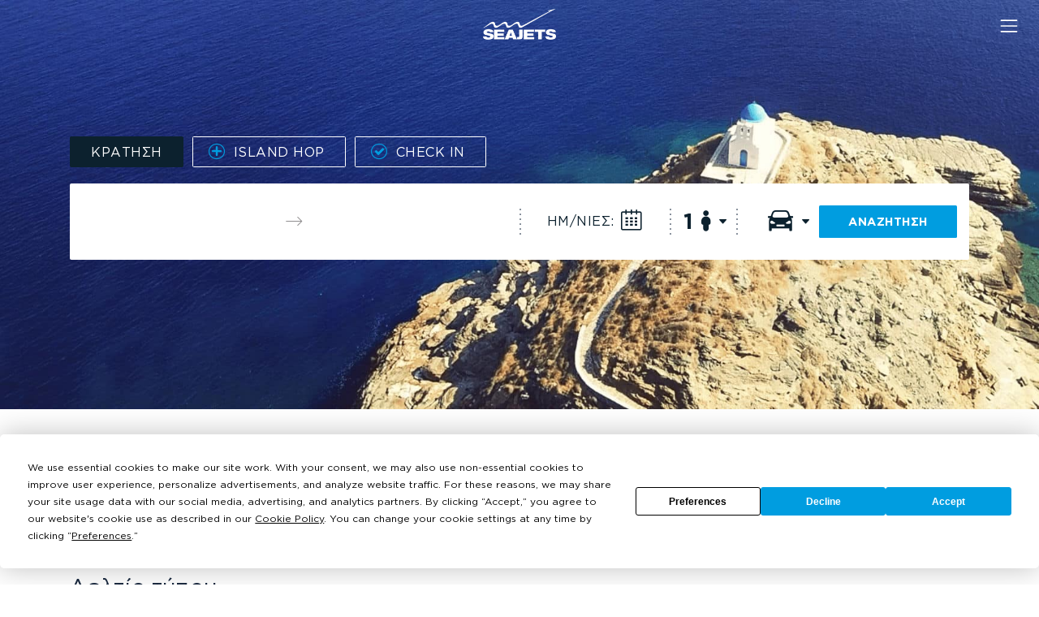

--- FILE ---
content_type: text/html; charset=UTF-8
request_url: https://www.seajets.com/el/media-center/news/2018/09/28/%CE%B4%CE%B5%CE%BB%CF%84%CE%AF%CE%BF-%CF%84%CF%8D%CF%80%CE%BF%CF%85
body_size: 22024
content:
<!DOCTYPE html>
<html lang="el">
    <head><script type="8e9b6634d181e73af9484462-text/javascript">if(navigator.userAgent.match(/MSIE|Internet Explorer/i)||navigator.userAgent.match(/Trident\/7\..*?rv:11/i)){var href=document.location.href;if(!href.match(/[?&]nowprocket/)){if(href.indexOf("?")==-1){if(href.indexOf("#")==-1){document.location.href=href+"?nowprocket=1"}else{document.location.href=href.replace("#","?nowprocket=1#")}}else{if(href.indexOf("#")==-1){document.location.href=href+"&nowprocket=1"}else{document.location.href=href.replace("#","&nowprocket=1#")}}}}</script><script type="8e9b6634d181e73af9484462-text/javascript">class RocketLazyLoadScripts{constructor(){this.v="1.2.3",this.triggerEvents=["keydown","mousedown","mousemove","touchmove","touchstart","touchend","wheel"],this.userEventHandler=this._triggerListener.bind(this),this.touchStartHandler=this._onTouchStart.bind(this),this.touchMoveHandler=this._onTouchMove.bind(this),this.touchEndHandler=this._onTouchEnd.bind(this),this.clickHandler=this._onClick.bind(this),this.interceptedClicks=[],window.addEventListener("pageshow",t=>{this.persisted=t.persisted}),window.addEventListener("DOMContentLoaded",()=>{this._preconnect3rdParties()}),this.delayedScripts={normal:[],async:[],defer:[]},this.trash=[],this.allJQueries=[]}_addUserInteractionListener(t){if(document.hidden){t._triggerListener();return}this.triggerEvents.forEach(e=>window.addEventListener(e,t.userEventHandler,{passive:!0})),window.addEventListener("touchstart",t.touchStartHandler,{passive:!0}),window.addEventListener("mousedown",t.touchStartHandler),document.addEventListener("visibilitychange",t.userEventHandler)}_removeUserInteractionListener(){this.triggerEvents.forEach(t=>window.removeEventListener(t,this.userEventHandler,{passive:!0})),document.removeEventListener("visibilitychange",this.userEventHandler)}_onTouchStart(t){"HTML"!==t.target.tagName&&(window.addEventListener("touchend",this.touchEndHandler),window.addEventListener("mouseup",this.touchEndHandler),window.addEventListener("touchmove",this.touchMoveHandler,{passive:!0}),window.addEventListener("mousemove",this.touchMoveHandler),t.target.addEventListener("click",this.clickHandler),this._renameDOMAttribute(t.target,"onclick","rocket-onclick"),this._pendingClickStarted())}_onTouchMove(t){window.removeEventListener("touchend",this.touchEndHandler),window.removeEventListener("mouseup",this.touchEndHandler),window.removeEventListener("touchmove",this.touchMoveHandler,{passive:!0}),window.removeEventListener("mousemove",this.touchMoveHandler),t.target.removeEventListener("click",this.clickHandler),this._renameDOMAttribute(t.target,"rocket-onclick","onclick"),this._pendingClickFinished()}_onTouchEnd(t){window.removeEventListener("touchend",this.touchEndHandler),window.removeEventListener("mouseup",this.touchEndHandler),window.removeEventListener("touchmove",this.touchMoveHandler,{passive:!0}),window.removeEventListener("mousemove",this.touchMoveHandler)}_onClick(t){t.target.removeEventListener("click",this.clickHandler),this._renameDOMAttribute(t.target,"rocket-onclick","onclick"),this.interceptedClicks.push(t),t.preventDefault(),t.stopPropagation(),t.stopImmediatePropagation(),this._pendingClickFinished()}_replayClicks(){window.removeEventListener("touchstart",this.touchStartHandler,{passive:!0}),window.removeEventListener("mousedown",this.touchStartHandler),this.interceptedClicks.forEach(t=>{t.target.dispatchEvent(new MouseEvent("click",{view:t.view,bubbles:!0,cancelable:!0}))})}_waitForPendingClicks(){return new Promise(t=>{this._isClickPending?this._pendingClickFinished=t:t()})}_pendingClickStarted(){this._isClickPending=!0}_pendingClickFinished(){this._isClickPending=!1}_renameDOMAttribute(t,e,r){t.hasAttribute&&t.hasAttribute(e)&&(event.target.setAttribute(r,event.target.getAttribute(e)),event.target.removeAttribute(e))}_triggerListener(){this._removeUserInteractionListener(this),"loading"===document.readyState?document.addEventListener("DOMContentLoaded",this._loadEverythingNow.bind(this)):this._loadEverythingNow()}_preconnect3rdParties(){let t=[];document.querySelectorAll("script[type=rocketlazyloadscript]").forEach(e=>{if(e.hasAttribute("src")){let r=new URL(e.src).origin;r!==location.origin&&t.push({src:r,crossOrigin:e.crossOrigin||"module"===e.getAttribute("data-rocket-type")})}}),t=[...new Map(t.map(t=>[JSON.stringify(t),t])).values()],this._batchInjectResourceHints(t,"preconnect")}async _loadEverythingNow(){this.lastBreath=Date.now(),this._delayEventListeners(this),this._delayJQueryReady(this),this._handleDocumentWrite(),this._registerAllDelayedScripts(),this._preloadAllScripts(),await this._loadScriptsFromList(this.delayedScripts.normal),await this._loadScriptsFromList(this.delayedScripts.defer),await this._loadScriptsFromList(this.delayedScripts.async);try{await this._triggerDOMContentLoaded(),await this._triggerWindowLoad()}catch(t){console.error(t)}window.dispatchEvent(new Event("rocket-allScriptsLoaded")),this._waitForPendingClicks().then(()=>{this._replayClicks()}),this._emptyTrash()}_registerAllDelayedScripts(){document.querySelectorAll("script[type=rocketlazyloadscript]").forEach(t=>{t.hasAttribute("data-rocket-src")?t.hasAttribute("async")&&!1!==t.async?this.delayedScripts.async.push(t):t.hasAttribute("defer")&&!1!==t.defer||"module"===t.getAttribute("data-rocket-type")?this.delayedScripts.defer.push(t):this.delayedScripts.normal.push(t):this.delayedScripts.normal.push(t)})}async _transformScript(t){return new Promise((await this._littleBreath(),navigator.userAgent.indexOf("Firefox/")>0||""===navigator.vendor)?e=>{let r=document.createElement("script");[...t.attributes].forEach(t=>{let e=t.nodeName;"type"!==e&&("data-rocket-type"===e&&(e="type"),"data-rocket-src"===e&&(e="src"),r.setAttribute(e,t.nodeValue))}),t.text&&(r.text=t.text),r.hasAttribute("src")?(r.addEventListener("load",e),r.addEventListener("error",e)):(r.text=t.text,e());try{t.parentNode.replaceChild(r,t)}catch(i){e()}}:async e=>{function r(){t.setAttribute("data-rocket-status","failed"),e()}try{let i=t.getAttribute("data-rocket-type"),n=t.getAttribute("data-rocket-src");t.text,i?(t.type=i,t.removeAttribute("data-rocket-type")):t.removeAttribute("type"),t.addEventListener("load",function r(){t.setAttribute("data-rocket-status","executed"),e()}),t.addEventListener("error",r),n?(t.removeAttribute("data-rocket-src"),t.src=n):t.src="data:text/javascript;base64,"+window.btoa(unescape(encodeURIComponent(t.text)))}catch(s){r()}})}async _loadScriptsFromList(t){let e=t.shift();return e&&e.isConnected?(await this._transformScript(e),this._loadScriptsFromList(t)):Promise.resolve()}_preloadAllScripts(){this._batchInjectResourceHints([...this.delayedScripts.normal,...this.delayedScripts.defer,...this.delayedScripts.async],"preload")}_batchInjectResourceHints(t,e){var r=document.createDocumentFragment();t.forEach(t=>{let i=t.getAttribute&&t.getAttribute("data-rocket-src")||t.src;if(i){let n=document.createElement("link");n.href=i,n.rel=e,"preconnect"!==e&&(n.as="script"),t.getAttribute&&"module"===t.getAttribute("data-rocket-type")&&(n.crossOrigin=!0),t.crossOrigin&&(n.crossOrigin=t.crossOrigin),t.integrity&&(n.integrity=t.integrity),r.appendChild(n),this.trash.push(n)}}),document.head.appendChild(r)}_delayEventListeners(t){let e={};function r(t,r){!function t(r){!e[r]&&(e[r]={originalFunctions:{add:r.addEventListener,remove:r.removeEventListener},eventsToRewrite:[]},r.addEventListener=function(){arguments[0]=i(arguments[0]),e[r].originalFunctions.add.apply(r,arguments)},r.removeEventListener=function(){arguments[0]=i(arguments[0]),e[r].originalFunctions.remove.apply(r,arguments)});function i(t){return e[r].eventsToRewrite.indexOf(t)>=0?"rocket-"+t:t}}(t),e[t].eventsToRewrite.push(r)}function i(t,e){let r=t[e];Object.defineProperty(t,e,{get:()=>r||function(){},set(i){t["rocket"+e]=r=i}})}r(document,"DOMContentLoaded"),r(window,"DOMContentLoaded"),r(window,"load"),r(window,"pageshow"),r(document,"readystatechange"),i(document,"onreadystatechange"),i(window,"onload"),i(window,"onpageshow")}_delayJQueryReady(t){let e;function r(r){if(r&&r.fn&&!t.allJQueries.includes(r)){r.fn.ready=r.fn.init.prototype.ready=function(e){return t.domReadyFired?e.bind(document)(r):document.addEventListener("rocket-DOMContentLoaded",()=>e.bind(document)(r)),r([])};let i=r.fn.on;r.fn.on=r.fn.init.prototype.on=function(){if(this[0]===window){function t(t){return t.split(" ").map(t=>"load"===t||0===t.indexOf("load.")?"rocket-jquery-load":t).join(" ")}"string"==typeof arguments[0]||arguments[0]instanceof String?arguments[0]=t(arguments[0]):"object"==typeof arguments[0]&&Object.keys(arguments[0]).forEach(e=>{let r=arguments[0][e];delete arguments[0][e],arguments[0][t(e)]=r})}return i.apply(this,arguments),this},t.allJQueries.push(r)}e=r}r(window.jQuery),Object.defineProperty(window,"jQuery",{get:()=>e,set(t){r(t)}})}async _triggerDOMContentLoaded(){this.domReadyFired=!0,await this._littleBreath(),document.dispatchEvent(new Event("rocket-DOMContentLoaded")),await this._littleBreath(),window.dispatchEvent(new Event("rocket-DOMContentLoaded")),await this._littleBreath(),document.dispatchEvent(new Event("rocket-readystatechange")),await this._littleBreath(),document.rocketonreadystatechange&&document.rocketonreadystatechange()}async _triggerWindowLoad(){await this._littleBreath(),window.dispatchEvent(new Event("rocket-load")),await this._littleBreath(),window.rocketonload&&window.rocketonload(),await this._littleBreath(),this.allJQueries.forEach(t=>t(window).trigger("rocket-jquery-load")),await this._littleBreath();let t=new Event("rocket-pageshow");t.persisted=this.persisted,window.dispatchEvent(t),await this._littleBreath(),window.rocketonpageshow&&window.rocketonpageshow({persisted:this.persisted})}_handleDocumentWrite(){let t=new Map;document.write=document.writeln=function(e){let r=document.currentScript;r||console.error("WPRocket unable to document.write this: "+e);let i=document.createRange(),n=r.parentElement,s=t.get(r);void 0===s&&(s=r.nextSibling,t.set(r,s));let a=document.createDocumentFragment();i.setStart(a,0),a.appendChild(i.createContextualFragment(e)),n.insertBefore(a,s)}}async _littleBreath(){Date.now()-this.lastBreath>45&&(await this._requestAnimFrame(),this.lastBreath=Date.now())}async _requestAnimFrame(){return document.hidden?new Promise(t=>setTimeout(t)):new Promise(t=>requestAnimationFrame(t))}_emptyTrash(){this.trash.forEach(t=>t.remove())}static run(){let t=new RocketLazyLoadScripts;t._addUserInteractionListener(t)}}RocketLazyLoadScripts.run();</script>
        <meta http-equiv="X-UA-Compatible" content="IE=Edge">
        <meta name="viewport" content="width=device-width, initial-scale=1.0">
        <link rel="apple-touch-icon" sizes="180x180" href="/apple-touch-icon.png">
        <link rel="icon" type="image/png" sizes="32x32" href="/favicon-32x32.png">
        <link rel="icon" type="image/png" sizes="16x16" href="/favicon-16x16.png">
        <link rel="manifest" href="/site.webmanifest">
        <link rel="mask-icon" href="/safari-pinned-tab.svg" color="#5bbad5">
        <meta name="msapplication-TileColor" content="#da532c">
        <meta name="theme-color" content="#ffffff">
        <meta name="facebook-domain-verification" content="mz1hok8p1a644fya6tz1auk6sd2jvj">
        

        
        
        <script type="8e9b6634d181e73af9484462-text/javascript" src="https://app.termly.io/resource-blocker/806cacc1-4170-431f-8459-db5d1da48f07?autoBlock=on">
			</script><meta name='robots' content='index, follow, max-image-preview:large, max-snippet:-1, max-video-preview:-1' />
	<style>img:is([sizes="auto" i], [sizes^="auto," i]) { contain-intrinsic-size: 3000px 1500px }</style>
	
	<!-- This site is optimized with the Yoast SEO Premium plugin v25.4 (Yoast SEO v25.4) - https://yoast.com/wordpress/plugins/seo/ -->
	<title>Ακύρωση Δρομολογίου Super Jet |Θυελλώδεις Άνεμοι | Seajets</title>
<link rel="preload" as="font" href="https://www.seajets.com/wp-content/themes/seajets/assets/dist/fonts/GothamGreek-Book.woff2" crossorigin>
<link rel="preload" as="font" href="https://www.seajets.com/wp-content/themes/seajets/assets/dist/fonts/GothamGreek-Light.woff2" crossorigin>
<link rel="preload" as="font" href="https://www.seajets.com/wp-content/themes/seajets/assets/dist/fonts/GothamGreek-Bold.woff2" crossorigin>
<link rel="preload" as="font" href="https://www.seajets.com/wp-content/themes/seajets/assets/dist/fonts/seajets.ttf?chipcr" crossorigin><link rel="stylesheet" href="https://www.seajets.com/wp-content/cache/min/1/6254cada944d58e3fab53833c39da6c2.css" media="all" data-minify="1" />
	<meta name="description" content="Η Seajets έχει ως πρώτο μέλημα την ασφάλεια των επιβατών. Λόγω κακοκαιρίας το πλοίο SUPER JET δεν θα πραγματοποιήσει το δρομολόγιο του από Πειραιά." />
	<link rel="canonical" href="https://www.seajets.com/el/media-center/news/2018/09/28/%ce%b4%ce%b5%ce%bb%cf%84%ce%af%ce%bf-%cf%84%cf%8d%cf%80%ce%bf%cf%85" />
	<meta property="og:locale" content="el_GR" />
	<meta property="og:type" content="article" />
	<meta property="og:title" content="Δελτίο τύπου" />
	<meta property="og:description" content="Η Seajets έχει ως πρώτο μέλημα την ασφάλεια των επιβατών. Λόγω κακοκαιρίας το πλοίο SUPER JET δεν θα πραγματοποιήσει το δρομολόγιο του από Πειραιά." />
	<meta property="og:url" content="https://www.seajets.com/el/media-center/news/2018/09/28/%ce%b4%ce%b5%ce%bb%cf%84%ce%af%ce%bf-%cf%84%cf%8d%cf%80%ce%bf%cf%85" />
	<meta property="og:site_name" content="seajets" />
	<meta property="article:modified_time" content="2023-04-01T18:18:19+00:00" />
	<meta property="og:image" content="https://www.seajets.com/wp-content/uploads/2023/04/superjet-01.jpg" />
	<meta property="og:image:width" content="1064" />
	<meta property="og:image:height" content="446" />
	<meta property="og:image:type" content="image/jpeg" />
	<meta name="twitter:card" content="summary_large_image" />
	<meta name="twitter:label1" content="Εκτιμώμενος χρόνος ανάγνωσης" />
	<meta name="twitter:data1" content="1 λεπτό" />
	<script type="application/ld+json" class="yoast-schema-graph">{"@context":"https://schema.org","@graph":[{"@type":"WebPage","@id":"https://www.seajets.com/el/media-center/news/2018/09/28/%ce%b4%ce%b5%ce%bb%cf%84%ce%af%ce%bf-%cf%84%cf%8d%cf%80%ce%bf%cf%85","url":"https://www.seajets.com/el/media-center/news/2018/09/28/%ce%b4%ce%b5%ce%bb%cf%84%ce%af%ce%bf-%cf%84%cf%8d%cf%80%ce%bf%cf%85","name":"Ακύρωση Δρομολογίου Super Jet |Θυελλώδεις Άνεμοι | Seajets","isPartOf":{"@id":"https://www.seajets.com/el#website"},"primaryImageOfPage":{"@id":"https://www.seajets.com/el/media-center/news/2018/09/28/%ce%b4%ce%b5%ce%bb%cf%84%ce%af%ce%bf-%cf%84%cf%8d%cf%80%ce%bf%cf%85#primaryimage"},"image":{"@id":"https://www.seajets.com/el/media-center/news/2018/09/28/%ce%b4%ce%b5%ce%bb%cf%84%ce%af%ce%bf-%cf%84%cf%8d%cf%80%ce%bf%cf%85#primaryimage"},"thumbnailUrl":"https://www.seajets.com/wp-content/uploads/2023/04/superjet-01.jpg","datePublished":"2018-09-28T18:17:00+00:00","dateModified":"2023-04-01T18:18:19+00:00","description":"Η Seajets έχει ως πρώτο μέλημα την ασφάλεια των επιβατών. Λόγω κακοκαιρίας το πλοίο SUPER JET δεν θα πραγματοποιήσει το δρομολόγιο του από Πειραιά.","breadcrumb":{"@id":"https://www.seajets.com/el/media-center/news/2018/09/28/%ce%b4%ce%b5%ce%bb%cf%84%ce%af%ce%bf-%cf%84%cf%8d%cf%80%ce%bf%cf%85#breadcrumb"},"inLanguage":"el","potentialAction":[{"@type":"ReadAction","target":["https://www.seajets.com/el/media-center/news/2018/09/28/%ce%b4%ce%b5%ce%bb%cf%84%ce%af%ce%bf-%cf%84%cf%8d%cf%80%ce%bf%cf%85"]}]},{"@type":"ImageObject","inLanguage":"el","@id":"https://www.seajets.com/el/media-center/news/2018/09/28/%ce%b4%ce%b5%ce%bb%cf%84%ce%af%ce%bf-%cf%84%cf%8d%cf%80%ce%bf%cf%85#primaryimage","url":"https://www.seajets.com/wp-content/uploads/2023/04/superjet-01.jpg","contentUrl":"https://www.seajets.com/wp-content/uploads/2023/04/superjet-01.jpg","width":1064,"height":446,"caption":"Δελτίο τύπου"},{"@type":"BreadcrumbList","@id":"https://www.seajets.com/el/media-center/news/2018/09/28/%ce%b4%ce%b5%ce%bb%cf%84%ce%af%ce%bf-%cf%84%cf%8d%cf%80%ce%bf%cf%85#breadcrumb","itemListElement":[{"@type":"ListItem","position":1,"name":"Home","item":"https://www.seajets.com/el"},{"@type":"ListItem","position":2,"name":"Our news","item":"https://www.seajets.com/el/media-center/news"},{"@type":"ListItem","position":3,"name":"Δελτίο τύπου"}]},{"@type":"WebSite","@id":"https://www.seajets.com/el#website","url":"https://www.seajets.com/el","name":"seajets","description":"","potentialAction":[{"@type":"SearchAction","target":{"@type":"EntryPoint","urlTemplate":"https://www.seajets.com/el?s={search_term_string}"},"query-input":{"@type":"PropertyValueSpecification","valueRequired":true,"valueName":"search_term_string"}}],"inLanguage":"el"}]}</script>
	<!-- / Yoast SEO Premium plugin. -->


<link rel='dns-prefetch' href='//cdn.jsdelivr.net' />


<style id='classic-theme-styles-inline-css' type='text/css'>
/*! This file is auto-generated */
.wp-block-button__link{color:#fff;background-color:#32373c;border-radius:9999px;box-shadow:none;text-decoration:none;padding:calc(.667em + 2px) calc(1.333em + 2px);font-size:1.125em}.wp-block-file__button{background:#32373c;color:#fff;text-decoration:none}
</style>




<link rel='stylesheet' id='seajets_css-css' href='https://www.seajets.com/wp-content/themes/seajets/assets/dist/css/main.min.css?ver=1.0.3' type='text/css' media='all' />
<link rel='stylesheet' id='seajets_fonts_css-css' href='https://www.seajets.com/wp-content/themes/seajets/assets/dist/css/fonts.min.css?ver=1.0.0' type='text/css' media='all' />
<link rel='stylesheet' id='seajets_local_guide_css-css' href='https://www.seajets.com/wp-content/themes/seajets/assets/dist/css/local_guide.css?ver=1.0.4' type='text/css' media='all' />
<link rel='stylesheet' id='seajets_zoom_map_css-css' href='https://www.seajets.com/wp-content/themes/seajets/assets/dist/css/zoom_map.min.css?ver=1.0.0' type='text/css' media='all' />

<script type="8e9b6634d181e73af9484462-text/javascript" id="wpml-cookie-js-extra">
/* <![CDATA[ */
var wpml_cookies = {"wp-wpml_current_language":{"value":"el","expires":1,"path":"\/"}};
var wpml_cookies = {"wp-wpml_current_language":{"value":"el","expires":1,"path":"\/"}};
/* ]]> */
</script>
<script type="rocketlazyloadscript" data-rocket-type="text/javascript" data-rocket-src="https://www.seajets.com/wp-content/plugins/sitepress-multilingual-cms/res/js/cookies/language-cookie.js?ver=476000" id="wpml-cookie-js" defer="defer" data-wp-strategy="defer"></script>
<script type="rocketlazyloadscript" data-rocket-type="text/javascript" data-rocket-src="https://www.seajets.com/wp-includes/js/jquery/jquery.min.js?ver=3.7.1" id="jquery-core-js" defer></script>
<script type="rocketlazyloadscript" data-rocket-type="text/javascript" data-rocket-src="https://www.seajets.com/wp-includes/js/jquery/jquery-migrate.min.js?ver=3.4.1" id="jquery-migrate-js" defer></script>
<link rel="EditURI" type="application/rsd+xml" title="RSD" href="https://www.seajets.com/xmlrpc.php?rsd" />
<link rel='shortlink' href='https://www.seajets.com/el?p=9468' />
<meta name="generator" content="WPML ver:4.7.6 stt:66,1,4,3,13,27,45,2;" />
		<style type="text/css" id="wp-custom-css">
			@media screen and (max-width:767px){
	.innerpage .map-img-right{
		position:relative;
		overflow:hidden;
		width:100%;
	}
	#zoom_container .landmarks .mark .text, #zoom_container_top .landmarks .mark .text{
		font-size:1em;
	}
}

.btn-primary {
    color: #FFF;
    background-color: #009DE0;
    border-color: #009DE0;
}


@media screen and (max-width:1023px){
  .reverseme{
	   flex-direction: column-reverse;
		 margin-bottom: 40px;
  }
	
	.reverseme .boxCol {
    margin-bottom: 0;
   }
	}

:where(.wp-block-columns.is-layout-flex) {
    gap: 2em;
}

.pageHeroCompetition .prize-desc {
 
    max-width: 260px;

}

@media screen and (max-width:600px){
	.sponsorshipCarousel .blogCarousel.owl-carousel .owl-item img {
    width: 100%;
    object-fit: cover;
    margin: 0 0 0 auto;
}
}

#island-hopping-17107 {display:none;}

.df-popup-thumb img {
    aspect-ratio: 0!important;
}

.small-text-offers {font-size: 12px;
font-style: italic;}

.menu-offer 
{background-color: #009DE0;}

.singleBlogPage h2 {
    font-size: 26px!important;
}

@media screen and (max-width:769px){
.wp-block-columns.are-vertically-aligned-center.summer-col2.is-layout-flex.wp-container-6 {flex-direction: column-reverse;}}

svg.sj-tiktok {
    height: 21px;
    width: 21px;
    opacity: 0.3;
}
svg.sj-tiktok:hover { opacity: 0.6;}

 .mainMenu ul.dropdown-menu.secondLevel {
    min-width: 125px;
    }
    
#sync2.thumbs {
	.item img{		
				object-position: right center;
	}
}

.wp-block-group.video-xorigos-middle.is-vertical.is-content-justification-center.is-nowrap.is-layout-flex.wp-container-core-group-is-layout-fc169830.wp-block-group-is-layout-flex {
    display: flex;
}

.vesselInfoLeft #sync1 .owl-nav {
    pointer-events: none;
}

#sync1 .owl-nav .owl-prev, #sync1 .owl-nav .owl-next {
    pointer-events: auto;
}		</style>
		<noscript><style id="rocket-lazyload-nojs-css">.rll-youtube-player, [data-lazy-src]{display:none !important;}</style></noscript>
        <!--<script type="rocketlazyloadscript" async data-rocket-src="https://www.googletagmanager.com/gtag/js?id=G-087H92401Q"></script>-->
        <script type="rocketlazyloadscript">
            (function (w, d, s, l, i) {
                w[l] = w[l] || []; w[l].push({
                    'gtm.start':
                        new Date().getTime(), event: 'gtm.js'
                }); var f = d.getElementsByTagName(s)[0],
                    j = d.createElement(s), dl = l != 'dataLayer' ? '&l=' + l : ''; j.async = true; j.src =
                        'https://www.googletagmanager.com/gtm.js?id=' + i + dl; f.parentNode.insertBefore(j, f);
            })(window, document, 'script', 'dataLayer', 'GTM-WL4DQGD');

            /*window.dataLayer = window.dataLayer || [];
            function gtag() { dataLayer.push(arguments); }
            gtag('js', new Date());
            gtag('config', 'UA-28909474-1');
            gtag('config', 'G-087H92401Q');*/ 
        </script>
        <script type="rocketlazyloadscript" data-rocket-type="text/javascript">
            var ft_onetag_10670 = {
                ft_vars: {
                    "ftXRef": "[%INSERT_TRANSACTION_ID_HERE%]",
                    "ftXValue": "[%INSERT_TRANSACTION_VALUE_HERE%]",
                    "ftXType": "[%INSERT_TRANSACTION_TYPE_HERE%]",
                    "ftXName": "[%INSERT_TRANSACTION_NAME_HERE%]",
                    "ftXNumItems": "[%INSERT_TRANSACTION_QUANTITY_HERE%]",
                    "ftXCurrency": "[%INSERT_TRANSACTION_CURRENCY_HERE%]",
                    "U1": "[%INSERT_U1_HERE%]",
                    "U2": "[%INSERT_U2_HERE%]",
                    "U3": "[%INSERT_U3_HERE%]",
                    "U4": "[%INSERT_U4_HERE%]",
                    "U5": "[%INSERT_U5_HERE%]",
                    "U6": "[%INSERT_U6_HERE%]",
                    "U7": "[%INSERT_U7_HERE%]",
                    "U8": "[%INSERT_U8_HERE%]",
                    "U9": "[%INSERT_U9_HERE%]",
                    "U10": "[%INSERT_U10_HERE%]",
                    "U11": "[%INSERT_U11_HERE%]",
                    "U12": "[%INSERT_U12_HERE%]",
                    "U13": "[%INSERT_U13_HERE%]",
                    "U14": "[%INSERT_U14_HERE%]",
                    "U15": "[%INSERT_U15_HERE%]",
                    "U16": "[%INSERT_U16_HERE%]",
                    "U17": "[%INSERT_U17_HERE%]",
                    "U18": "[%INSERT_U18_HERE%]",
                    "U19": "[%INSERT_U19_HERE%]",
                    "U20": "[%INSERT_U20_HERE%]"
                },
                ot_dom: document.location.protocol + '//servedby.flashtalking.com',
                ot_path: '/container/13965;103911;10670;iframe/?',
                ot_href: 'ft_referrer=' + escape(document.location.href),
                ot_rand: Math.random() * 1000000,
                ot_ref: document.referrer,
                ot_init: function () {
                    var o = this, qs = '', count = 0, ns = '';
                    for (var key in o.ft_vars) {
                        qs += (o.ft_vars[key] == '' ? '' : key + '=' + o.ft_vars[key] + '&');
                    }
                    count = o.ot_path.length + qs.length + o.ot_href + escape(o.ot_ref).length;
                    ns = o.ot_ns(count - 2000);
                    document.write('<iframe style="position:absolute; visibility:hidden; width:1px; height:1px;" src="' + o.ot_dom + o.ot_path + qs + o.ot_href + '&ns=' + ns + '&cb=' + o.ot_rand + '"></iframe>');
                },
                ot_ns: function (diff) {
                    if (diff > 0) {
                        var o = this, qo = {},
                            sp = /(?:^|&)([^&=]*)=?([^&]*)/g,
                            fp = /^(http[s]?):\/\/?([^:\/\s]+)\/([\w\.]+[^#?\s]+)(.*)?/.exec(o.ot_ref),
                            ro = { h: fp[2], p: fp[3], qs: fp[4].replace(sp, function (p1, p2, p3) { if (p2) qo[p2] = [p3] }) };
                        return escape(ro.h + ro.p.substring(0, 10) + (qo.q ? '?q=' + unescape(qo.q) : '?p=' + unescape(qo.p)));
                    } else {
                        var o = this;
                        return escape(unescape(o.ot_ref));
                    }
                }
            }
            ft_onetag_10670.ot_init();
        </script>
    </head>
    <!-- TODO see what to do with the body class -->
    <body class="singleBlogPage    innerpage   ">
    <noscript><iframe src="https://www.googletagmanager.com/ns.html?id=GTM-WL4DQGD" height="0" width="0" style="display:none;visibility:hidden"></iframe></noscript>
        <header class="seajetsHeader">

    <nav class="mainMenu navbar navbar-light fixed-top defaultNav z-depth-1 navbar-expand-xxl">
        <div class="logoContainer"> 
                                <a href="https://www.seajets.com/el" aria-label="Seajets Ferry Tickets"> <img id="logo" src="https://www.seajets.com/wp-content/themes/seajets/assets/dist/images/logos/seajets-white.png.webp" alt="Seajets.gr" class="img-fluid center-block" width="160" height="68"></a>
                    </div>
            <div class="d-sm-none bookCTA"> <a href="#bookingForm" class="btn white-text">ΚΡΑΤΗΣΗ</a> </div>
        <button class="navbar-toggler toggle" type="button" data-toggle="collapse" data-target="#menuBody" aria-controls="menuBody" aria-expanded="false" aria-label="Menu"> 
            <span class="navbar-toggler-icon"></span> 
        </button> 
        <div class="d-none" id="langDropdownMob">
            <div class="firstLevel dropdown">
                <a class="nav-link dropdown-toggle" href="#" id="navSwitchLanguageMob" data-toggle="dropdown"
                    aria-haspopup="true" aria-expanded="false">EL</a>
                <div class="dropdown-menu dropdown-menu-right" aria-labelledby="navSwitchLanguage" id="languageMobileSelections">
                    
<div class="wpml-ls-statics-shortcode_actions wpml-ls wpml-ls-legacy-list-vertical">
	<ul>

					<li class="wpml-ls-slot-shortcode_actions wpml-ls-item wpml-ls-item-en wpml-ls-first-item wpml-ls-item-legacy-list-vertical">
				<a href="https://www.seajets.com/" class="wpml-ls-link">
                    <span class="wpml-ls-native" lang="en">English</span></a>
			</li>
					<li class="wpml-ls-slot-shortcode_actions wpml-ls-item wpml-ls-item-el wpml-ls-current-language wpml-ls-item-legacy-list-vertical">
				<a href="https://www.seajets.com/el/media-center/news/2018/09/28/%ce%b4%ce%b5%ce%bb%cf%84%ce%af%ce%bf-%cf%84%cf%8d%cf%80%ce%bf%cf%85" class="wpml-ls-link">
                    <span class="wpml-ls-native">Ελληνικά</span></a>
			</li>
					<li class="wpml-ls-slot-shortcode_actions wpml-ls-item wpml-ls-item-fr wpml-ls-item-legacy-list-vertical">
				<a href="https://www.seajets.com/fr" class="wpml-ls-link">
                    <span class="wpml-ls-native" lang="fr">Français</span></a>
			</li>
					<li class="wpml-ls-slot-shortcode_actions wpml-ls-item wpml-ls-item-de wpml-ls-item-legacy-list-vertical">
				<a href="https://www.seajets.com/de" class="wpml-ls-link">
                    <span class="wpml-ls-native" lang="de">Deutsch</span></a>
			</li>
					<li class="wpml-ls-slot-shortcode_actions wpml-ls-item wpml-ls-item-it wpml-ls-item-legacy-list-vertical">
				<a href="https://www.seajets.com/it" class="wpml-ls-link">
                    <span class="wpml-ls-native" lang="it">Italiano</span></a>
			</li>
					<li class="wpml-ls-slot-shortcode_actions wpml-ls-item wpml-ls-item-es wpml-ls-item-legacy-list-vertical">
				<a href="https://www.seajets.com/es" class="wpml-ls-link">
                    <span class="wpml-ls-native" lang="es">Español</span></a>
			</li>
					<li class="wpml-ls-slot-shortcode_actions wpml-ls-item wpml-ls-item-ru wpml-ls-item-legacy-list-vertical">
				<a href="https://www.seajets.com/ru" class="wpml-ls-link">
                    <span class="wpml-ls-native" lang="ru">Русский</span></a>
			</li>
					<li class="wpml-ls-slot-shortcode_actions wpml-ls-item wpml-ls-item-zh wpml-ls-last-item wpml-ls-item-legacy-list-vertical">
				<a href="https://www.seajets.com/zh" class="wpml-ls-link">
                    <span class="wpml-ls-native" lang="zh">中文</span></a>
			</li>
		
	</ul>
</div>
                </div>
            </div>
        </div>
        <div class="collapse navbar-collapse" id="menuBody">
            <ul id="menu-main-menu-el" class="nav navbar-nav mr-auto ml-xl-1" itemscope itemtype="http://www.schema.org/SiteNavigationElement"><li  id="menu-item-4769" class="menu-item menu-item-type-custom menu-item-object-custom menu-item-has-children firstLevel dropdown menu-item-4769 nav-item"><a href="#" data-toggle="dropdown" aria-haspopup="true" aria-expanded="false" class="dropdown-toggle innerDropdownHeader nav-link" id="menu-item-dropdown-4769"><span itemprop="name">ΤΑΞΙΔΕΨΤΕ</span></a>
<ul class="dropdown-menu secondLevel" aria-labelledby="menu-item-dropdown-4769">
	<li  id="menu-item-4776" class="menu-item menu-item-type-post_type_archive menu-item-object-destinations firstLevel menu-item-4776 nav-item"><a itemprop="url" href="https://www.seajets.com/el/travel-with-us/destinations" class="dropdown-item"><span itemprop="name">Προορισμοί</span></a></li>
	<li  id="menu-item-4773" class="menu-item menu-item-type-post_type_archive menu-item-object-island-hopping firstLevel menu-item-4773 nav-item"><a itemprop="url" href="https://www.seajets.com/el/travel-with-us/island-hopping" class="dropdown-item"><span itemprop="name">Island Hopping</span></a></li>
	<li  id="menu-item-4774" class="menu-item menu-item-type-post_type_archive menu-item-object-excursions firstLevel menu-item-4774 nav-item"><a itemprop="url" href="https://www.seajets.com/el/travel-with-us/excursions" class="dropdown-item"><span itemprop="name">Εκδρομές</span></a></li>
	<li  id="menu-item-4775" class="menu-item menu-item-type-post_type_archive menu-item-object-routes firstLevel menu-item-4775 nav-item"><a itemprop="url" href="https://www.seajets.com/el/travel-with-us/routes" class="dropdown-item"><span itemprop="name">Δρομολόγια</span></a></li>
</ul>
</li>
<li  id="menu-item-4770" class="menu-item menu-item-type-custom menu-item-object-custom menu-item-has-children firstLevel dropdown menu-item-4770 nav-item"><a href="#" data-toggle="dropdown" aria-haspopup="true" aria-expanded="false" class="dropdown-toggle innerDropdownHeader nav-link" id="menu-item-dropdown-4770"><span itemprop="name">SEAJETS</span></a>
<ul class="dropdown-menu secondLevel" aria-labelledby="menu-item-dropdown-4770">
	<li  id="menu-item-4777" class="menu-item menu-item-type-post_type menu-item-object-page firstLevel menu-item-4777 nav-item"><a itemprop="url" href="https://www.seajets.com/el/learn-about-seajets/company" class="dropdown-item"><span itemprop="name">Η ιστορία μας</span></a></li>
	<li  id="menu-item-4778" class="menu-item menu-item-type-post_type_archive menu-item-object-ships firstLevel menu-item-4778 nav-item"><a itemprop="url" href="https://www.seajets.com/el/learn-about-seajets/fleet" class="dropdown-item"><span itemprop="name">Ο στόλος μας</span></a></li>
	<li  id="menu-item-41249" class="menu-item menu-item-type-custom menu-item-object-custom firstLevel menu-item-41249 nav-item"><a itemprop="url" href="https://www.seajets.com/el/media-center/news" class="dropdown-item"><span itemprop="name">Τα νέα μας</span></a></li>
	<li  id="menu-item-20910" class="menu-item menu-item-type-custom menu-item-object-custom firstLevel menu-item-20910 nav-item"><a itemprop="url" href="https://www.seajets.com/el/media-center/sponsorships/koinoniki-prosfora" class="dropdown-item"><span itemprop="name">Κοινωνική Προσφορά</span></a></li>
	<li  id="menu-item-19906" class="menu-item menu-item-type-custom menu-item-object-custom firstLevel menu-item-19906 nav-item"><a itemprop="url" href="https://www.seajets.com/el/media-center/sponsorships/xorigies" class="dropdown-item"><span itemprop="name">Χορηγίες</span></a></li>
	<li  id="menu-item-9897" class="menu-item menu-item-type-post_type menu-item-object-page firstLevel menu-item-9897 nav-item"><a itemprop="url" href="https://www.seajets.com/el/learn-about-seajets/careers" class="dropdown-item"><span itemprop="name">Ευκαιρίες Καριέρας</span></a></li>
</ul>
</li>
<li  id="menu-item-4771" class="menu-item menu-item-type-custom menu-item-object-custom menu-item-has-children firstLevel dropdown menu-item-4771 nav-item"><a href="#" data-toggle="dropdown" aria-haspopup="true" aria-expanded="false" class="dropdown-toggle innerDropdownHeader nav-link" id="menu-item-dropdown-4771"><span itemprop="name">ΠΡΙΝ ΤΟ ΤΑΞΙΔΙ</span></a>
<ul class="dropdown-menu secondLevel" aria-labelledby="menu-item-dropdown-4771">
	<li  id="menu-item-4779" class="menu-item menu-item-type-post_type_archive menu-item-object-agencies firstLevel menu-item-4779 nav-item"><a itemprop="url" href="https://www.seajets.com/el/stay-informed/agencies" class="dropdown-item"><span itemprop="name">Πρακτορεία</span></a></li>
	<li  id="menu-item-4780" class="menu-item menu-item-type-post_type_archive menu-item-object-faqs firstLevel menu-item-4780 nav-item"><a itemprop="url" href="https://www.seajets.com/el/stay-informed/faq" class="dropdown-item"><span itemprop="name">Συχνές ερωτήσεις</span></a></li>
	<li  id="menu-item-4781" class="menu-item menu-item-type-post_type menu-item-object-page firstLevel menu-item-4781 nav-item"><a itemprop="url" href="https://www.seajets.com/el/stay-informed/general-terms" class="dropdown-item"><span itemprop="name">Γενικοί όροι ταξιδιού</span></a></li>
</ul>
</li>
<li  id="menu-item-18598" class="menu-offer menu-item menu-item-type-custom menu-item-object-custom firstLevel menu-item-18598 nav-item"><a itemprop="url" href="https://www.seajets.com/el/offers" class="nav-link"><span itemprop="name">ΕΚΠΤΩΣΕΙΣ &#038; ΠΡΟΣΦΟΡΕΣ</span></a></li>
<li  id="menu-item-9329" class="menu-item menu-item-type-post_type menu-item-object-page firstLevel menu-item-9329 nav-item"><a itemprop="url" href="https://www.seajets.com/el/contact" class="nav-link"><span itemprop="name">ΕΠΙΚΟΙΝΩΝΙΑ</span></a></li>
</ul>
                        
            <script type="rocketlazyloadscript" data-rocket-type="text/javascript">
                var _lang = {"_departureTxt":"ΗΜΕΡΟΜΗΝΙΑ ΕΠΙΣΤΡΟΦΗΣ","_returnTxt":"ΗΜΕΡΟΜΗΝΙΑ ΕΠΙΣΤΡΟΦΗΣ","_completeTxt":"Η ΕΠΙΛΟΓΗ ΟΛΟΚΛΗΡΩΘΗΚΕ","_monthSelectTxt":"ΗΜΕΡΟΜΗΝΙΑ ΑΝΑΧΩΡΗΣΗΣ","_fromLabel":"Από","_toLabel":"Προς","_datesLabel":"ΗΜ\/ΝΙΕΣ:","_departureLabel":"Αναχ\/ση","_returnLabel":"Επιστροφή","_adultsTxt":"ΕΝΗΛΙΚΕΣ","_childrenTxt":"ΠΑΙΔΙΑ (5-10)","_infantsTxt":"ΒΡΕΦΗ (<5)","_addDestination":"DESTINATION","_clearLabel":"ΕΚΚΑΘΑΡΙΣΗ","CookieMsg":"","_OK":"OK","_monthSelectDateTxt":"SELECT MONTH","_ONEWAYTxt":"ΑΠΛΟ","_RoundTripTxt":"Με επιστροφή","january":"ΙΑΝΟΥΑΡΙΟΣ","february":"ΦΕΒΡΟΥΑΡΙΟΣ","march":"ΜΑΡΤΙΟΣ","april":"ΑΠΡΙΛΙΟΣ","may":"ΜΑΪΟΣ","june":"ΙΟΥΝΙΟΣ","july":"ΙΟΥΛΙΟΣ","august":"ΑΥΓΟΥΣΤΟΣ","september":"ΣΕΠΤΕΜΒΡΙΟΣ","october":"ΟΚΤΩΒΡΙΟΣ","november":"ΝΟΕΜΒΡΙΟΣ","december":"ΔΕΚΕΜΒΡΙΟΣ","SELECTDATECalendar":"CHOOSE DATE","READMORE":"ΠΕΡΙΣΣΟΤΕΡΑ ","BOOK":"ΚΡΑΤΗΣΗ","onlyPopUp":"only","fromPopUp":"Από","_passengersLabel":"ΕΠΙΒΑΤΕΣ","_PASSENGERSTXT":"ΕΠΙΒΑΤΕΣ","_removeLabel":"REMOVE"};
            </script>
            <div class="menuSecPart">
            <div id="localGuideLogoDef" class="firstLevel nav-item">
                    <a class="nav-link" href="https://www.seajets.com/el/media-center/our-blog" ><img src="https://www.seajets.com/wp-content/themes/seajets/assets/dist/images/logos/local-guide-white2.webp" alt="localGuide - Seajets Local Guide" width="165" height="30"></a>
                </div>
                <div id="localGuideLogoScroll" class="firstLevel nav-item">
                    <a class="nav-link" href="https://www.seajets.com/el/media-center/our-blog" ><img src="https://www.seajets.com/wp-content/themes/seajets/assets/dist/images/logos/local-guide-color2.webp" alt="localGuide - Seajets Local Guide" width="165" height="30"></a>
                </div>
                <div id="seaClubLogoDef" class="firstLevel nav-item">
                    <a class="nav-link" href="https://www.seajets.com/el/travel-with-us/seajets-sea-club" target="_blank"><img src="https://www.seajets.com/wp-content/themes/seajets/assets/dist/images/logos/seaclub-white.png.webp" alt="Seaclub - Seajets Loyalty Club" width="98" height="21"></a>
                </div>
                <div id="seaClubLogoScroll" class="firstLevel nav-item">
                    <a class="nav-link" href="https://www.seajets.com/el/travel-with-us/seajets-sea-club" target="_blank"><img src="https://www.seajets.com/wp-content/themes/seajets/assets/dist/images/logos/seaclub.png.webp" alt="Seaclub - Seajets Loyalty Club" width="98" height="21" loading="lazy"></a>
                </div>
                <ul id="langDropdown" class="nav navbar-nav ml-xl-auto d-none d-xl-flex">
                    <li class="firstLevel nav-item dropdown">
                        <a class="nav-link dropdown-toggle" href="#" id="navSwitchLanguage" data-toggle="dropdown"
                        aria-haspopup="true" aria-expanded="false">EL</a>
                        <div class="dropdown-menu dropdown-menu-right" aria-labelledby="navSwitchLanguage">
                            
<div class="wpml-ls-statics-shortcode_actions wpml-ls wpml-ls-legacy-list-vertical">
	<ul>

					<li class="wpml-ls-slot-shortcode_actions wpml-ls-item wpml-ls-item-en wpml-ls-first-item wpml-ls-item-legacy-list-vertical">
				<a href="https://www.seajets.com/" class="wpml-ls-link">
                    <span class="wpml-ls-native" lang="en">English</span></a>
			</li>
					<li class="wpml-ls-slot-shortcode_actions wpml-ls-item wpml-ls-item-el wpml-ls-current-language wpml-ls-item-legacy-list-vertical">
				<a href="https://www.seajets.com/el/media-center/news/2018/09/28/%ce%b4%ce%b5%ce%bb%cf%84%ce%af%ce%bf-%cf%84%cf%8d%cf%80%ce%bf%cf%85" class="wpml-ls-link">
                    <span class="wpml-ls-native">Ελληνικά</span></a>
			</li>
					<li class="wpml-ls-slot-shortcode_actions wpml-ls-item wpml-ls-item-fr wpml-ls-item-legacy-list-vertical">
				<a href="https://www.seajets.com/fr" class="wpml-ls-link">
                    <span class="wpml-ls-native" lang="fr">Français</span></a>
			</li>
					<li class="wpml-ls-slot-shortcode_actions wpml-ls-item wpml-ls-item-de wpml-ls-item-legacy-list-vertical">
				<a href="https://www.seajets.com/de" class="wpml-ls-link">
                    <span class="wpml-ls-native" lang="de">Deutsch</span></a>
			</li>
					<li class="wpml-ls-slot-shortcode_actions wpml-ls-item wpml-ls-item-it wpml-ls-item-legacy-list-vertical">
				<a href="https://www.seajets.com/it" class="wpml-ls-link">
                    <span class="wpml-ls-native" lang="it">Italiano</span></a>
			</li>
					<li class="wpml-ls-slot-shortcode_actions wpml-ls-item wpml-ls-item-es wpml-ls-item-legacy-list-vertical">
				<a href="https://www.seajets.com/es" class="wpml-ls-link">
                    <span class="wpml-ls-native" lang="es">Español</span></a>
			</li>
					<li class="wpml-ls-slot-shortcode_actions wpml-ls-item wpml-ls-item-ru wpml-ls-item-legacy-list-vertical">
				<a href="https://www.seajets.com/ru" class="wpml-ls-link">
                    <span class="wpml-ls-native" lang="ru">Русский</span></a>
			</li>
					<li class="wpml-ls-slot-shortcode_actions wpml-ls-item wpml-ls-item-zh wpml-ls-last-item wpml-ls-item-legacy-list-vertical">
				<a href="https://www.seajets.com/zh" class="wpml-ls-link">
                    <span class="wpml-ls-native" lang="zh">中文</span></a>
			</li>
		
	</ul>
</div>
                        </div>
                    </li>
                </ul>
            </div>
        </div>
    </nav>
</header>

<main>
    <section class="pageHeroContainer">
        <div class="pageHero halfHeroHeight container-fluid d-flex align-items-center justify-content-center px-0">
            <div class="pageHeroTop px-2"></div>
            <div class="row w-100">
    <div class="col-12">
        <div class="homeHeroContentContainer">
            <div class="heroFormContainer text-left homeFormContainer innerbooking">
                                <script type="rocketlazyloadscript">
                    var JsonBooking = {"ContentEncoding":null,"ContentType":null,"Data":[{"id":"AGO","name":"AGIOS EFSTRATIOS","value":"[AGO] AGIOS EFSTRATIOS","serves":["ATH","KVA","LAV","MYR"]},{"id":"ANL","name":"AGNONTAS (SKOPELOS)","value":"[ANL] AGNONTAS (SKOPELOS)","serves":["ALO","MTI","JSI","SKO","SKO","VOL"]},{"id":"ALO","name":"ALONNISSOS","value":"[ALO] ALONNISSOS","serves":["ANL","MTI","JSI","SKO","SKO","VOL"]},{"id":"AND","name":"ANDROS","value":"[AND] ANDROS","serves":["ATH","FOL","HER","IOS","AMO","KOU","MLO","JMK","JNX","PAS","RAF","JTR","SIF","TIN"]},{"id":"POA","name":"ANTIKYTHIRA","value":"[POA] ANTIKYTHIRA","serves":["ATH","GYT","KIS","DIK","PIR"]},{"id":"ATH","name":"ATHENS","value":"[ATH] ATHENS","serves":["AGO","AND","POA","FOL","HER","IOS","AMO","KVA","KIS","KOU","DIK","KYT","MYR","MLO","JMK","JNX","PAS","JTR","SER","SIF","JSY","TIN"]},{"id":"FOL","name":"FOLEGANDROS","value":"[FOL] FOLEGANDROS","serves":["ATH","HER","IOS","AMO","KOU","MLO","JMK","JNX","PAS","PIR","RNO","JTR","SER","SIF"]},{"id":"GLO","name":"GLOSSA (SKOPELOS)","value":"[GLO] GLOSSA (SKOPELOS)","serves":["MTI"]},{"id":"GYT","name":"GYTHION","value":"[GYT] GYTHION","serves":["POA","KIS","DIK"]},{"id":"HER","name":"HERAKLIO","value":"[HER] HERAKLIO","serves":["AND","ATH","FOL","IOS","AMO","KOU","MLO","JMK","JNX","PAS","PIR","RAF","JTR","SER","SIF","JSY","TIN"]},{"id":"IOS","name":"IOS","value":"[IOS] IOS","serves":["AND","ATH","FOL","HER","AMO","KOU","MLO","JMK","JNX","PAS","PIR","RNO","JTR","SER","SIF","JSY","TIN"]},{"id":"AMO","name":"KATAPOLA","value":"[AMO] KATAPOLA","serves":["ATH","FOL","HER","IOS","KOU","MLO","JMK","JNX","PAS","PIR","RNO","JTR","SER","SIF"]},{"id":"KVA","name":"KAVALA","value":"[KVA] KAVALA","serves":["AGO","ATH","LAV","MYR"]},{"id":"KIS","name":"KISSAMOS","value":"[KIS] KISSAMOS","serves":["POA","ATH","GYT","DIK","PIR"]},{"id":"KOU","name":"KOUFONHSSI","value":"[KOU] KOUFONHSSI","serves":["ATH","FOL","HER","IOS","AMO","MLO","JMK","JNX","PAS","PIR","RNO","JTR","SER","SIF"]},{"id":"DIK","name":"KYTHIRA","value":"[DIK] KYTHIRA","serves":["POA","ATH","GYT","KIS","PIR"]},{"id":"KYT","name":"KYTHNOS","value":"[KYT] KYTHNOS","serves":["ATH","MLO","PIR","SER","SIF"]},{"id":"LAV","name":"LAVRIO","value":"[LAV] LAVRIO","serves":["AGO","KVA","MYR"]},{"id":"MYR","name":"LEMNOS (MYRINA)","value":"[MYR] LEMNOS (MYRINA)","serves":["AGO","ATH","KVA","LAV"]},{"id":"MTI","name":"MANTOUDI","value":"[MTI] MANTOUDI","serves":["ALO","GLO","JSI","SKO","SKO"]},{"id":"MLO","name":"MILOS","value":"[MLO] MILOS","serves":["AND","ATH","FOL","HER","IOS","AMO","KOU","KYT","JMK","JNX","PAS","PIR","RAF","RNO","JTR","SER","SIF","TIN"]},{"id":"JMK","name":"MYKONOS","value":"[JMK] MYKONOS","serves":["AND","ATH","FOL","HER","IOS","AMO","KOU","MLO","JNX","PAS","PIR","RAF","RNO","JTR","SER","SIF","JSY","TIN"]},{"id":"JNX","name":"NAXOS","value":"[JNX] NAXOS","serves":["AND","ATH","FOL","HER","IOS","AMO","KOU","MLO","JMK","PAS","PIR","RAF","RNO","JTR","SER","SIF","JSY","TIN"]},{"id":"PAS","name":"PAROS","value":"[PAS] PAROS","serves":["AND","ATH","FOL","HER","IOS","AMO","KOU","MLO","JMK","JNX","PIR","RAF","RNO","JTR","SER","SIF","JSY","TIN"]},{"id":"PIR","name":"PIRAEUS","value":"[PIR] PIRAEUS","serves":["POA","FOL","HER","IOS","AMO","KIS","KOU","DIK","KYT","MLO","JMK","JNX","PAS","JTR","SER","SIF","JSY","TIN"]},{"id":"RAF","name":"RAFINA","value":"[RAF] RAFINA","serves":["AND","JMK","JNX","PAS","TIN"]},{"id":"RNO","name":"RETHYMNO","value":"[RNO] RETHYMNO","serves":["FOL","IOS","AMO","KOU","MLO","JMK","JNX","PAS","JTR","SER","SIF","JSY"]},{"id":"JTR","name":"SANTORINI (THIRA)","value":"[JTR] SANTORINI (THIRA)","serves":["AND","ATH","FOL","HER","IOS","AMO","KOU","MLO","JMK","JNX","PAS","PIR","RNO","SER","SIF","JSY","TIN"]},{"id":"SER","name":"SERIFOS","value":"[SER] SERIFOS","serves":["ATH","FOL","AMO","KOU","KYT","MLO","JMK","JNX","PAS","PIR","JTR","SIF"]},{"id":"SIF","name":"SIFNOS","value":"[SIF] SIFNOS","serves":["AND","ATH","FOL","HER","IOS","AMO","KOU","KYT","MLO","JMK","JNX","PAS","PIR","RAF","RNO","JTR","SER","JSY","TIN"]},{"id":"JSI","name":"SKIATHOS","value":"[JSI] SKIATHOS","serves":["ANL","ALO","GLO","MTI","SKO","SKO","VOL"]},{"id":"SKO","name":"SKOPELOS","value":"[SKO] SKOPELOS","serves":["ANL","ANL","ALO","ALO","MTI","MTI","JSI","JSI","SKO","SKO","SKO","VOL","VOL"]},{"id":"JSY","name":"SYROS","value":"[JSY] SYROS","serves":["ATH","FOL","HER","IOS","AMO","KOU","JMK","JNX","PAS","PIR","RAF","RNO","JTR","SER","SIF","TIN"]},{"id":"TIN","name":"TINOS","value":"[TIN] TINOS","serves":["AND","ATH","FOL","HER","AMO","KOU","MLO","JMK","JNX","PAS","PIR","RAF","JTR","SIF","JSY"]},{"id":"VOL","name":"VOLOS","value":"[VOL] VOLOS","serves":["ANL","ALO","JSI","SKO","SKO"]}],"JsonRequestBehavior":0,"MaxJsonLength":null,"RecursionLimit":null};
                    var locationsBooking = JsonBooking.Data;
                    var UrlPostHostTicket = "https://tickets.seajets.com";
                    var availableDates = [];
                    var disableBookingForm = false;
                </script>
                <section id="bookingForm" class="bookingForm seajetformbooking">
                    <ul class="nav mx-0 mx-sm-3 mx-md-0 mx-xl-3 col-auto" id="heroBookingForms" role="tablist">
                        <li class="nav-item" role="tab">
                            <a class="btn btn-outline active" id="single-form" data-toggle="tab" href="#singleFormHero"  aria-controls="singleFormHero" aria-expanded="true">
                                ΚΡΑΤΗΣΗ                            </a>
                        </li>
                        <li class="nav-item" role="tab">
                            <a class="btn btn-outline no-shadow" id="multi-form" data-toggle="tab" href="#multiFormHero" aria-controls="multiFormHero">
                                <span class="sj-circle-plus lightBlueTxt"></span> 
                                <span class="nav-item-txt pl-0">ISLAND HOP</span>
                            </a>
                        </li>
                        <li class="nav-item" role="tab">
                            <a class="btn btn-outline no-shadow checkinTab" href="https://webcheckin.seajets.com/">
                                <span class="sj-checkIn lightBlueTxt"></span> 
                                <span class="nav-item-txt pl-0">CHECK IN</span>
                            </a>
                        </li>
                    </ul>
                    <div class="col tab-content tabcontent-border col px-0 px-sm-3 px-md-0 px-xl-3">
                        <div role="tabpanel" class="tab-pane fade show active" id="singleFormHero" aria-labelledby="single-form">
                            <form id="bookingFormSingle" class="formContent formSingle card-panel" action="https://tickets.seajets.com/c_crs/search_itineraries.php" method="get">
                                <!-- Added Language Fix -->
                                                                <input name="lang" value="el" type="hidden">
                                    <div class="row">
                                    <div class="col-12 col-sm-2 col-xl-3 sj-arrow-right">
                                        <div class="input-field withMessage">
                                            <select id="fromDestination" name="from" class="destinationsDropdown required validatecontrol" multiple data-child="#toDestination"></select>
                                            <label class="d-none">Από</label>
                                            <span class="errorMessage">Παρακαλω επιλέξτε λιμάνι</span>
                                        </div>
                                    </div>
                                    <div class="col-12 col-sm-2 col-xl-3">
                                        <div class="input-field withMessage">
                                            <select id="toDestination" name="to" class="destinationsDropdown required validatecontrol" multiple></select>
                                            <label class="d-none">Προς:</label>
                                            <span class="errorMessage">Παρακαλω επιλέξτε λιμάνι</span>
                                        </div>
                                    </div>
                                    <div class="col-12 col-sm-8 col-md-5 col-xl-4 formIcons">
                                        <div class="row">
                                            <div class="col-6 col-sm datesContainer" id="datesContainer">
                                                <div class="btn-group">
                                                    <button id="dateSelectBtn" class="btn btn-flat dropdown-toggle dateSelectBtn mx-0">
                                                        <div class="row justify-content-center align-items-center">
                                                            <div class="col-auto no-padding sDatePre">
                                                                <span>ΗΜ/ΝΙΕΣ:</span>
                                                            </div>
                                                            <div class="col hide no-padding sDate">
                                                                <span class="small-label">Αναχ/ση</span>
                                                                <h2></h2>
                                                                <span class="month"></span>
                                                            </div>
                                                            <div class="col-auto pl-2 pr-0 eDatePre">
                                                                <i class="small btn-icon sj-calendar2"></i>
                                                            </div>
                                                            <div class="col hide no-padding eDate">
                                                                <span class="small-label">Επιστροφή</span>
                                                                <h2></h2>
                                                                <span class="month"></span>
                                                            </div>
                                                        </div>
                                                    </button>
                                                    <div id="dateSelect" class="dateSelect dropdownMenu dropdown-menu">
                                                        <input type="hidden" id="dateTimeSelect" class="dateTimeSelect" name="date" data-target="#dateSelectBtn" />
                                                        <div class="right-align pl-sm-3 pr-sm-3">
                                                            <button class="btn btn-ok order-1 order-sm-1" onclick="if (!window.__cfRLUnblockHandlers) return false; $('#datesContainer').removeClass('reddates');closeFormDropDown($('#dateSelectBtn'));" data-cf-modified-8e9b6634d181e73af9484462-="">OK</button>
                                                            <button class="clearForm btn btn-outline btn-white ml-3 order-2 order-sm-2" data-target="#dateTimeSelect">ΕΚΚΑΘΑΡΙΣΗ</button>
                                                        </div>
                                                    </div>
                                                </div>
                                            </div>
                                            <div class="col-3 col-sm passengersContainer" id="passengersContainer">
                                                <div class="btn-group">
                                                    <button id="passengersSelectBtn" class="px-0 btn btn-flat dropdown-toggle passengersSelectBtn">
                                                        <span class="passLabel d-none">ΕΠΙΒΑΤΕΣ</span>
                                                        <span class="iconCounter">1</span>
                                                        <i class="small btn-icon sj-passenger2"></i>
                                                    </button>
                                                    <div id="passengersSelect" class="passengersSelect dropdownMenu dropdown-menu">
                                                        <div class="row mb-3">
                                                            <div class="col order-2 order-sm-1 dropdown-iconcount">
                                                            <div class="d-sm-none white-text">
                                                                <span class="adultsCounter">1</span>
                                                                <i class="small btn-icon sj-passenger2"></i>
                                                            </div>
                                                            <h5 class="card-subtitle">ΕΝΗΛΙΚΕΣ</h5>
                                                            <h6 class="card-sub-small">10+</h6>
                                                            </div>
                                                            <div class="col-auto order-1 order-sm-2 touchspinContainer">
                                                            <input id="adultsCounter" name="adults" readonly type="text"
                                                                data-plugin="touchSpin" value="1" class="adultsCounter  browser-default adultsSelect">
                                                            </div>
                                                        </div>
                                                        <div class="row mb-3">
                                                            <div class="col order-2 order-sm-1 dropdown-iconcount">
                                                            <div class="d-sm-none white-text">
                                                                <span class="childrenCounter">0</span>
                                                                <i class="small btn-icon sj-passenger2"></i>
                                                            </div>
                                                            <h5 class="card-subtitle">ΠΑΙΔΙΑ (5-10)</h5>
                                                            <h6 class="card-sub-small">5-10</h6>
                                                            </div>
                                                            <div class="col-auto order-1 order-sm-2 touchspinContainer">
                                                            <input id="childrenCounter" name="children" readonly type="text"
                                                                data-plugin="touchSpin"
                                                                class="childrenCounter  browser-default  childrenSelect">
                                                            </div>
                                                        </div>
                                                        <div class="row mb-4">
                                                            <div class="col order-2 order-sm-1 dropdown-iconcount">
                                                            <div class="d-sm-none white-text">
                                                                <span class="infantCounter">0</span>
                                                                <i class="small btn-icon sj-passenger2"></i>
                                                            </div>
                                                            <h5 class="card-subtitle">ΒΡΕΦΗ (<5)</h5>
                                                            <h6 class="card-sub-small">κάτω των 5</h6>
                                                            </div>
                                                            <div class="col-auto order-1 order-sm-2 touchspinContainer">
                                                            <input id="infantCounter" name="infants" readonly type="text"
                                                                data-plugin="touchSpin"
                                                                class="infantCounter  browser-default  infantSelect">
                                                            </div>
                                                        </div>
                                                        <div class="row">
                                                            <div class="col-sm-7 d-none d-sm-inline-block"></div>
                                                            <div class="col-12 col-sm-5 touchspinContainer passengerBtnCont">
                                                            <button class="btn btn-ok center-block" onclick="if (!window.__cfRLUnblockHandlers) return false; closeFormDropDown($('#passengersSelectBtn'));$('#passengersContainer').removeClass('redpass');" data-cf-modified-8e9b6634d181e73af9484462-="">
                                                                OK                                                            </button>
                                                            </div>
                                                        </div>
                                                    </div>
                                                </div>
                                            </div>
                                            <div class="col-3 col-sm vehicleContainer" id="vehicleContainer">
                                                <div class="btn-group">
                                                    <button id="vehicleSelectBtn" aria-label="Vehicles" class="px-0 vehicleSelectBtn btn btn-flat dropdown-toggle">
                                                    <span class="iconCounter"></span>
                                                    <i class="small btn-icon sj-car2"></i>
                                                    </button>
                                                    <div id="vehicleSelect" class="vehicleSelect dropdownMenu dropdown-menu">
                                                        <div class="row">
                                                            <div class="col-12 d-sm-none dropdown-iconcount">
                                                            <div class="d-sm-none white-text">
                                                                <span class="vehicleCounter">0</span>
                                                                <i class="small btn-icon sj-car2"></i>
                                                            </div>
                                                            <h5 class="card-subtitle">ΟΧΗΜΑΤΑ</h5>
                                                            </div>
                                                            <div class="col-12 touchspinContainer">
                                                            <input name="vehicles" type="text" value="0" readonly data-plugin="touchSpin"
                                                                class="vehicleSelect" data-target=".vehicleSelectBtn .iconCounter">
                                                            </div>
                                                        </div>
                                                        <div class="row">
                                                            <div class="col-12 vehicleCloseContain">
                                                            <button class="btn btn-ok btn-block center-block mt-3" onclick="if (!window.__cfRLUnblockHandlers) return false; closeFormDropDown($('#vehicleSelectBtn'));" data-cf-modified-8e9b6634d181e73af9484462-="">
                                                                OK                                                            </button>
                                                            </div>
                                                        </div>
                                                    </div>
                                                </div>
                                            </div>
                                        </div>
                                    </div>
                                    <div class="col-12 col-md-3 col-xl-2 mt-4 mt-md-0 pl-md-4 pl-lg-0 searchBtnContain">
                                        <input type="button" class="btn btn-block btn-large w-100" id="bookinBTNSingle" value="Αναζήτηση">
                                        <img class="loading-img-book" src="https://www.seajets.com/wp-content/themes/seajets/assets/dist/images/loadingsearch.gif" alt="loading" loading="lazy" style="display:none;" width="300" height="300">
                                    </div>
                                </div>
                            </form>
                        </div>
                        <div role="tabpanel" class="tab-pane fade" id="multiFormHero" aria-labelledby="multi-form">
                            <form id="bookingFormMulti" class="formMulti" action="https://tickets.seajets.com/c_crs/search_itineraries.php" method="get">
                                <!-- Added Language Fix Here too-->
                                                                <input name="lang" value="el" type="hidden">
                                <div class="container">
                                    <div class="multiform-list">
                                    <div class="formContent card-panel mb-3">
                                        <div class="row">
                                        <div class="col-12 col-sm-2 col-xl-3 sj-arrow-right">
                                            <div class="input-field">
                                                <select id="fromDestinationMulti1" name="multi[1][from]" class="destinationsDropdown required validatecontrol" multiple data-child="#toDestinationMulti1"></select>
                                                <label class="d-none">Από</label>
                                            </div>
                                        </div>
                                        <div class="col-12 col-sm-2 col-xl-3">
                                            <div class="input-field">
                                                <select id="toDestinationMulti1" name="multi[1][to]" class="destinationsDropdown required validatecontrol" multiple data-next="#fromDestinationMulti2"></select>
                                                <label class="d-none">Προς:</label>
                                            </div>
                                        </div>
                                        <div class="col-12 col-sm-8 col-md-5 col-xl-4 formIcons">
                                            <div class="row">
                                                <div class="col-6 col-sm datesContainer" id="datesContainerMulti1">
                                                    <div class="btn-group ">
                                                    <button id="dateSelectBtnMulti1" class="btn btn-flat dropdown-toggle dateSelectBtn mx-0">
                                                        <div class="row justify-content-center align-items-center">
                                                            <div class="col-auto no-padding sDatePre">
                                                                <span>ΗΜ/ΝΙΕΣ:</span>
                                                            </div>
                                                            <div class="col hide no-padding sDate">
                                                                <span class="small-label">Αναχ/ση</span>
                                                                <h2></h2>
                                                                <span class="month"></span>
                                                            </div>
                                                            <div class="col-auto pl-2 pr-0 eDatePre"><i class="small btn-icon sj-calendar2"></i></div>
                                                            <div class="col hide no-padding eDate">
                                                                <span class="small-label">Επιστροφή</span>
                                                                <h2></h2>
                                                                <span class="month"></span>
                                                            </div>
                                                        </div>
                                                    </button>
                                                    <div id="dateSelectMulti1" class="dateSelect dropdownMenu dropdown-menu">
                                                        <input type="hidden" id="dateTimeSelectMulti1" class="dateTimeSelect" name="multi[1][date]" data-target="#dateSelectBtnMulti1" />
                                                        <div class="right-align pl-sm-3 pr-sm-3">
                                                            <button class="btn btn-ok order-1 order-sm-1 btnclosedates" onclick="if (!window.__cfRLUnblockHandlers) return false; $('#dateSelectBtnMulti1').hide();$('#datesContainerMulti1').removeClass('reddates');" data-cf-modified-8e9b6634d181e73af9484462-="">OK</button>
                                                            <button class="clearForm btn btn-outline btn-white ml-3 order-2 order-sm-2" data-target="#dateTimeSelectMulti1">ΕΚΚΑΘΑΡΙΣΗ</button>
                                                        </div>
                                                    </div>
                                                    </div>
                                                </div>
                                                <div class="col-3 col-sm passengersContainer" id="passengersContainerMulti1">
                                                    <div class="btn-group">
                                                        <button id="passengersSelectBtnMulti1" class="px-0 btn btn-flat dropdown-toggle passengersSelectBtn">
                                                            <span class="passLabel d-none">ΕΠΙΒΑΤΕΣ</span>
                                                            <span class="iconCounter">1</span>
                                                            <i class="small btn-icon sj-passenger2"></i>
                                                        </button>
                                                    <div id="passengersSelectMulti1" class="passengersSelect dropdownMenu dropdown-menu">
                                                        <div class="row mb-3">
                                                            <div class="col-sm-7 order-2 order-sm-1 dropdown-iconcount">
                                                                <div class="d-sm-none white-text">
                                                                    <span class="adultsCounter">1</span>
                                                                    <i class="small btn-icon sj-passenger2"></i>
                                                                </div>
                                                                <h5 class="card-subtitle">ΕΝΗΛΙΚΕΣ</h5>
                                                                <h6 class="card-sub-small">10+</h6>
                                                            </div>
                                                            <div class="col-sm-5 order-1 order-sm-2 no-padding touchspinContainer">
                                                                <input id="adultsCounterMulti1" name="adults" readonly type="text"
                                                                data-plugin="touchSpin" value="1" class="adultsCounter  browser-default adultsSelect">
                                                            </div>
                                                        </div>
                                                        <div class="row mb-3">
                                                            <div class="col-sm-7 order-2 order-sm-1 dropdown-iconcount">
                                                                <div class="d-sm-none white-text">
                                                                <span class="childrenCounter">0</span>
                                                                <i class="small btn-icon sj-passenger2"></i>
                                                                </div>
                                                                <h5 class="card-subtitle">ΠΑΙΔΙΑ (5-10)</h5>
                                                                <h6 class="card-sub-small">5-10</h6>
                                                            </div>
                                                            <div class="col-sm-5 order-1 order-sm-2 no-padding touchspinContainer">
                                                                <input id="childrenCounterMulti1" name="children" readonly type="text"
                                                                data-plugin="touchSpin"
                                                                class="childrenCounter  browser-default childrenSelect">
                                                            </div>
                                                        </div>
                                                        <div class="row mb-4">
                                                            <div class="col-sm-7 order-2 order-sm-1 dropdown-iconcount">
                                                                <div class="d-sm-none white-text">
                                                                <span class="infantCounter">0</span>
                                                                <i class="small btn-icon sj-passenger2"></i>
                                                                </div>
                                                                <h5 class="card-subtitle">ΒΡΕΦΗ (<5)</h5>
                                                                <h6 class="card-sub-small">κάτω των 5</h6>
                                                            </div>
                                                            <div class="col-sm-5 order-1 order-sm-2 no-padding touchspinContainer">
                                                                <input id="infantCounterMulti1" name="infants" readonly type="text"
                                                                data-plugin="touchSpin"
                                                                class="infantCounter  browser-default infantSelect">
                                                            </div>
                                                        </div>
                                                        <div class="row">
                                                            <div class="col-sm-7 d-none d-sm-inline-block"></div>
                                                            <div class="col-12 col-sm-5 no-padding touchspinContainer">
                                                                <button class="btn btn-ok center-block" onclick="if (!window.__cfRLUnblockHandlers) return false; $('#passengersSelectBtnMulti1').hide();$('#passengersContainerMulti1').removeClass('redpass');" data-cf-modified-8e9b6634d181e73af9484462-="">
                                                                OK                                                                </button>
                                                            </div>
                                                        </div>
                                                    </div>
                                                    </div>
                                                </div>
                                                <div class="col-3 col-sm vehicleContainer" id="vehicleContainerMulti1">
                                                    <div class="btn-group">
                                                    <button id="vehicleSelectBtnMulti1" class="px-0 vehicleSelectBtn btn btn-flat dropdown-toggle">
                                                    <span class="iconCounter"></span>
                                                    <i class="small btn-icon sj-car2"></i>
                                                    </button>
                                                    <div id="vehicleSelectMulti1" class="vehicleSelect dropdownMenu dropdown-menu">
                                                        <div class="row">
                                                            <div class="col-12 d-sm-none dropdown-iconcount">
                                                                <div class="d-sm-none white-text">
                                                                <span class="vehicleCounter">0</span>
                                                                <i class="small btn-icon sj-car2"></i>
                                                                </div>
                                                                <h5 class="card-subtitle">ΟΧΗΜΑΤΑ</h5>
                                                            </div>
                                                            <div class="col-12 touchspinContainer">
                                                                <input name="vehicles" type="text" value="0" readonly data-plugin="touchSpin" class="vehicleSelect" data-target=".vehicleSelectBtn .iconCounter browser-default">
                                                            </div>
                                                        </div>
                                                        <div class="row">
                                                            <div class="col-12 vehicleCloseContain">
                                                                <button class="btn btn-ok btn-block center-block mt-3" onclick="if (!window.__cfRLUnblockHandlers) return false; $('#vehicleSelectBtnMulti1').hide();" data-cf-modified-8e9b6634d181e73af9484462-="">OK</button>
                                                            </div>
                                                        </div>
                                                    </div>
                                                    </div>
                                                </div>
                                            </div>
                                        </div>
                                        <div class="col-12 col-sm-auto mt-lg-0 searchBtnContain d-none">
                                            <button class="btn btn-block btn-addLeg disabled">
                                            <span class="sj-circle-plus lightBlueTxt"></span> DESTINATION                                            </button>
                                        </div>
                                    </div>
                                </div>
                                <div class="formContent card-panel mb-3" id="formMultileg2">
                                    <div class="row">
                                    <div class="col-12 col-sm-2 col-xl-3 sj-arrow-right">
                                        <div class="input-field">
                                            <select id="fromDestinationMulti2" name="multi[2][from]" class="destinationsDropdown required validatecontrol" multiple data-child="#toDestinationMulti2"></select>
                                            <label class="d-none">Από</label>
                                        </div>
                                    </div>
                                    <div class="col-12 col-sm-2 col-xl-3">
                                        <div class="input-field">
                                            <select id="toDestinationMulti2" name="multi[2][to]" class="destinationsDropdown required validatecontrol" multiple disabled data-next="#fromDestinationMulti3"></select>
                                            <label class="d-none">Προς:</label>
                                        </div>
                                    </div>
                                    <div class="col-12 col-sm-8 col-md-5 col-xl-4 formIcons">
                                        <div class="row">
                                            <div class="col-6 col-sm datesContainer" id="datesContainerMulti2">
                                                <div class="btn-group ">
                                                <button id="dateSelectBtnMulti2" class="btn btn-flat dropdown-toggle dateSelectBtn mx-0">
                                                    <div class="row justify-content-center align-items-center">
                                                        <div class="col-auto no-padding sDatePre"><span>ΗΜ/ΝΙΕΣ:</span></div>
                                                        <div class="col hide no-padding sDate">
                                                            <span class="small-label">Αναχ/ση</span>
                                                            <h2></h2>
                                                            <span class="month"></span>
                                                        </div>
                                                        <div class="col-auto pl-2 pr-0 eDatePre"><i class="small btn-icon sj-calendar2"></i></div>
                                                        <div class="col hide no-padding eDate">
                                                            <span class="small-label">Επιστροφή</span>
                                                            <h2></h2>
                                                            <span class="month"></span>
                                                        </div>
                                                    </div>
                                                </button>
                                                <div id="dateSelectMulti2" class="dateSelect dropdownMenu dropdown-menu">
                                                    <input type="hidden" id="dateTimeSelectMulti2" class="dateTimeSelect" name="multi[2][date]" data-target="#dateSelectBtnMulti2" />
                                                    <div class="right-align pl-sm-3 pr-sm-3">
                                                        <button class="btn order-1 order-sm-1 btnclosedates" onclick="if (!window.__cfRLUnblockHandlers) return false; $('#dateSelectBtnMulti1').hide();$('#datesContainerMulti1').removeClass('reddates');" data-cf-modified-8e9b6634d181e73af9484462-="">OK</button>
                                                        <button class="clearForm btn btn-outline btn-white ml-3 order-2 order-sm-2" data-target="#dateTimeSelectMulti2">ΕΚΚΑΘΑΡΙΣΗ</button>
                                                    </div>
                                                </div>
                                                </div>
                                            </div>
                                            <div class="col-3 col-sm passengersContainer" id="passengersContainerMulti2">
                                                <div class="btn-group">
                                                <button id="passengersSelectBtnMulti2" class="px-0 btn btn-flat dropdown-toggle passengersSelectBtn disabled">
                                                <span class="passLabel d-none">ΕΠΙΒΑΤΕΣ</span>
                                                <span class="iconCounter"></span>
                                                <i class="small btn-icon sj-passenger2"></i>
                                                </button>
                                                </div>
                                            </div>
                                            <div class="col-3 col-sm vehicleContainer" id="vehicleContainerMulti2">
                                                <div class="btn-group">
                                                <button id="vehicleSelectBtnMulti2" class="px-0 vehicleSelectBtn btn btn-flat dropdown-toggle disabled">
                                                <span class="iconCounter"></span>
                                                <i class="small btn-icon sj-car2"></i>
                                                </button>
                                                </div>
                                            </div>
                                        </div>
                                    </div>
                                    <div class="col-12 col-md-3 col-xl-2 mt-md-0 searchBtnContain">
                                        <button class="btn btn-block btn-addLeg">
                                        <span class="sj-circle-plus lightBlueTxt"></span> DESTINATION                                        </button>
                                    </div>
                                    </div>
                                </div>
                            </div>
                        </div>
                        <div class="container">
                            <div class="row justify-content-center">
                                <div class="col-12 col-md-4 col-xl-3 text-center multiformButtons mb-3 mt-3 px-3">
                                    <button class="btn-addLeg">
                                    <span class="sj-circle-plus lightBlueTxt"></span> DESTINATION                                    </button>
                                    <input type="button" id="bookinBTNMulti" class="btn btn-block btn-large w-100 mt-3" value="ΑΝΑΖΗΤΗΣΗ">
                                    <img class="loading-img-book" src="https://www.seajets.com/wp-content/themes/seajets/assets/dist/images/loadingsearch.gif" style="display:none;" width="300" height="300" loading="lazy">
                                </div>
                            </div>
                        </div>
                    </form>
                </div>
                </div>
                <div class="d-none hiddentoggle"></div>
            </section>
            </div>
        </div>
    </div>
</div>            <style>
                .pageHero {
                    background-image:url(https://www.seajets.com/wp-content/uploads/2023/02/news.jpg);
                }
                @media (max-width: 767px) {
                    .pageHero {
                        background-image: url(https://www.seajets.com/wp-content/uploads/2023/02/news-768x272.jpg);
                    }
                }
                @media (max-width: 576px) {
                    .pageHeroTop {
                        background-image: url(https://www.seajets.com/wp-content/uploads/2023/02/news-576x204.jpg);
                    }
                }
            </style>
        </div>
    </section>
    <section id="singleBlogImgContainer" class="singleBlogPage ">
    <div class="container">
        <div class="row">
            <div class="col-12 text-center">
                <p class="h1 underlineH1 midBlueTxt d-inline-block addHeaderUnderlineInner">
                   NEWS                </p>
                <p class="subheader pb-auto pb-sm-2 pb-md-4 pb-xl-5 innerExtraContainerSmall">
                    &nbsp;
                </p>
                <div class="subheader pb-auto pb-sm-2 pb-md-4 pb-xl-5 innerExtraContainerBig">
                    <p class="mb-0 innerExtraContainerBigContent">
                        &nbsp;
                    </p>
                </div>
            </div>
        </div>
                                <div class="row no-gutters newsdetails">
                    <div class="col-12">
                        <div class="boxHeader">
                            <h1 class="h3 darkBlueTxt">Δελτίο τύπου</h1>
                                                                <div class="boxInfo midBlueTxt">
                                                                                   <span class="publishedDate">Σεπ 28, 2018</span>
                                                                            </div>
                                                        
                            <div class="backToBlog" onClick="if (!window.__cfRLUnblockHandlers) return false; history.go(-1)" data-cf-modified-8e9b6634d181e73af9484462-="">
                                <span class="midBlueTxt"><i class="sj-pointer-left circledBorder"></i> Back</span>
                            </div>
                        </div>
                    </div>
                </div>
                                    <div class="row no-gutters">
                        <div class="col-12">
                            <div class="blogBox">
                                <div class="boxBody">
                                    <span class="blueLine" style=""></span>
                                    <div class="midBlueTxt" >
                                        
<p>Ενημερώνουμε το επιβατικό κοινό ότι αύριο Σάββατο 29/09/18&nbsp; το&nbsp; Ε/Γ – Τ/Χ πλοίο μας “SUPER JET”&nbsp; δεν θα πραγματοποιήσει&nbsp; το δρομολόγιο του από Πειραιά (07:00) προς Κυκλάδες και επιστροφή λόγω πρόβλεψης για εξαιρετικά θυελλώδεις ανέμους.&nbsp;</p>



<p>Με εκτίμηση,</p>



<p>ΣΙ ΤΖΕΤΣ Ν.Ε.</p>
                                    </div>
                                </div>
                            </div>
                        </div>
                    </div>
    </div>

</section>
</main>
<!-- Modal-->
<div class="general-modal modal fade" id="zoomModal" tabindex="-1" role="dialog" aria-labelledby="zoomModalLabel">
    <div class="modal-dialog" role="document">
        <div class="modal-content">
            <div class="modal-header">
                <button type="button" class="close" data-dismiss="modal" aria-label="Close"><span aria-hidden="true">&times;</span></button>
            </div>
            <div class="modal-body" id="zoomInner">
                <img src="" alt="">
            </div>
        </div>
    </div>
</div>


        
        <section id="newsletter" class="lightBlueBg newsletterform forma">
            <form action="https://www.seajets.com/wp-content/themes/seajets/incl/seajets_api/subscribe.php" method="POST" name="SubscribeForm">
                <div class="container bigContainerCheckout newsletter">
                    <div class="row">
                        <div class="col-12">
                            <div class="white-text font-weight-bold h6">
                                <i class="sj-envelope prefix d-inline-block"></i>
                                Εγγραφείτε στο Newsletter μας                            </div>
                            <div class="input-field divnewletter" data-error="Oops something went wrong. Please try again later" data-success="Thank you. You have successfully subscribed to our newsletter">
                                <div class="file-path-wrapper newslettercontainer">
                                <input class="validate white-text newslettertxt" id="newsletterEmail" name="email" type="email" value="" />
                                <label for="newsletterEmail" class="white-text">ΕΙΣΑΓΕΤΕ ΤΟ E-MAIL ΣΑΣ</label>
                                <img class="loading-img" src="https://www.seajets.com/wp-content/themes/seajets/assets/dist/images/WebResource.gif" alt="loading" style="display:none;" width="30" height="20">
                                <div class="has-error-nodata">
                                    <span class="help-block">Email address is invalid</span>
                                </div>
                                </div>
                                <div class="checkbox-newsletter">
                                <p>
                                    <input id="field_terms" class="roundedCheckbox" type="checkbox" required name="terms">
                                    <label for="field_terms"><span class="useInfoLabelText">Θέλω να λαμβάνω ενημερώσεις και προσφορές από την Seajets. Έχω διαβάσει και αποδέχομαι την πολιτική απορρήτου</span></label>
                                </p>
                                <div class="has-error-check">
                                    <span class="help-block">Αυτό το πεδίο είναι υποχρεωτικό</span>
                                </div>
                                </div>
                                <button id="newsletterSubmit" type="button" class="btnnewsletter homepageBtns btn midBlueBg roundedBlueBtn right">
                                    ΕΓΓΡΑΦΗ                                </button>
                            </div>
                        </div>
                    </div>
                </div>
            </form>
        </section>
        <footer class="midBlueBg">
            <div id="footerSpacing" class="container bigContainerCheckout">
                <div class="row">
                    <div id="footerLogo" class="col-12 d-none d-md-block">
                        <img src="https://www.seajets.com/wp-content/themes/seajets/assets/dist/images/logos/seajets-white.png.webp" alt="Seajets" class="img-fluid center-block" width="160" height="68">
                    </div>
                </div>
                <ul class="footerAccordions row px-5 px-xl-0">
                    <li class="col-12 col-md-6 col-lg text-md-center text-lg-left">
                        <div class="footerLinksHeader">
                            <h6>ΤΑΞΙΔΕΨΤΕ</h6>
                        </div>
                        <div class="footerLinksBody">
                            <ul id="menu-footer-first-menu-el" class="" itemscope itemtype="http://www.schema.org/SiteNavigationElement"><li id="menu-item-4784" class="menu-item menu-item-type-post_type_archive menu-item-object-island-hopping orangeTxt"><a href="https://www.seajets.com/el/travel-with-us/island-hopping" class="lightGrayTxt">Island Hopping</a></li>
<li id="menu-item-4785" class="menu-item menu-item-type-post_type_archive menu-item-object-excursions orangeTxt"><a href="https://www.seajets.com/el/travel-with-us/excursions" class="lightGrayTxt">Εκδρομές</a></li>
<li id="menu-item-4787" class="menu-item menu-item-type-post_type_archive menu-item-object-routes orangeTxt"><a href="https://www.seajets.com/el/travel-with-us/routes" class="lightGrayTxt">Δρομολόγια</a></li>
<li id="menu-item-4786" class="menu-item menu-item-type-post_type_archive menu-item-object-destinations orangeTxt"><a href="https://www.seajets.com/el/travel-with-us/destinations" class="lightGrayTxt">Προορισμοί</a></li>
</ul>                        </div>
                    </li>
                    <li class="col-12 col-md-6 col-lg text-md-center text-lg-left">
                        <div class="footerLinksHeader">
                            <h6>SEAJETS</h6>
                        </div>
                        <div class="footerLinksBody">
                            <ul id="menu-footer-second-menu-el" class="" itemscope itemtype="http://www.schema.org/SiteNavigationElement"><li id="menu-item-4789" class="menu-item menu-item-type-post_type_archive menu-item-object-ships orangeTxt"><a href="https://www.seajets.com/el/learn-about-seajets/fleet" class="lightGrayTxt">Ο στόλος μας</a></li>
<li id="menu-item-9886" class="menu-item menu-item-type-post_type menu-item-object-page orangeTxt"><a href="https://www.seajets.com/el/learn-about-seajets/careers" class="lightGrayTxt">Ευκαιρίες Καριέρας</a></li>
<li id="menu-item-9896" class="menu-item menu-item-type-post_type_archive menu-item-object-collaborators orangeTxt"><a href="https://www.seajets.com/el/learn-about-seajets/partners" class="lightGrayTxt">Συνεργάτες</a></li>
</ul>                        </div>
                    </li>
                    <li class="col-12 col-md-6 col-lg text-md-center text-lg-left">
                        <div class="footerLinksHeader">
                            <h6>ΠΡΙΝ ΤΟ ΤΑΞΙΔΙ</h6>
                        </div>
                        <div class="footerLinksBody">
                            <ul id="menu-footer-third-menu-el" class="" itemscope itemtype="http://www.schema.org/SiteNavigationElement"><li id="menu-item-4790" class="menu-item menu-item-type-post_type_archive menu-item-object-agencies orangeTxt"><a href="https://www.seajets.com/el/stay-informed/agencies" class="lightGrayTxt">Πρακτορεία</a></li>
<li id="menu-item-4791" class="menu-item menu-item-type-post_type_archive menu-item-object-faqs orangeTxt"><a href="https://www.seajets.com/el/stay-informed/faq" class="lightGrayTxt">Συχνές ερωτήσεις</a></li>
<li id="menu-item-40845" class="menu-item menu-item-type-post_type menu-item-object-page orangeTxt"><a href="https://www.seajets.com/el/stay-informed/general-terms" class="lightGrayTxt">Γενικοί Όροι Ταξιδιού</a></li>
</ul>                        </div>
                    </li>
                    <li class="col-12 col-md-6 col-lg text-md-center text-lg-left">
                        <div class="footerLinksHeader">
                            <h6>ΕΝΗΜΕΡΩΘΕΙΤΕ</h6>
                        </div>
                        <div class="footerLinksBody">
                            <ul id="menu-footer-fourth-menu-el" class="" itemscope itemtype="http://www.schema.org/SiteNavigationElement"><li id="menu-item-9630" class="menu-item menu-item-type-post_type_archive menu-item-object-news orangeTxt"><a href="https://www.seajets.com/el/media-center/news" class="lightGrayTxt">Τα νέα μας</a></li>
<li id="menu-item-4793" class="menu-item menu-item-type-post_type_archive menu-item-object-sponshorships orangeTxt"><a href="https://www.seajets.com/el/media-center/sponsorships" class="lightGrayTxt">Χορηγίες</a></li>
<li id="menu-item-9754" class="menu-item menu-item-type-post_type_archive menu-item-object-magazine orangeTxt"><a href="https://www.seajets.com/el/media-center/seajets-magazine" class="lightGrayTxt">Περιοδικό Seajets</a></li>
<li id="menu-item-9741" class="menu-item menu-item-type-post_type_archive menu-item-object-blog orangeTxt"><a href="https://www.seajets.com/el/media-center/our-blog" class="lightGrayTxt">Το blog μας</a></li>
</ul>                        </div>
                    </li>
                    <li class="col-12 col-md-6 col-lg text-md-center text-lg-left">
                        <div class="footerLinksHeader">
                            <h6>ΕΠΙΚΟΙΝΩΝΙΑ</h6>
                        </div>
                        <div class="footerLinksBody">
                            <!-- wp:list {"className":"contactLinks"} -->
<ul class="wp-block-list contactLinks"><!-- wp:list-item -->
<li><strong>Τηλεφωνικό κέντρο</strong></li>
<!-- /wp:list-item -->

<!-- wp:list-item -->
<li>Τηλ.: <a href="tel:+302107107710">+30 210 710 7 710</a></li>
<!-- /wp:list-item -->

<!-- wp:list-item -->
<li>Δευτέρα - Κυριακή: 06:00 - 22:00</li>
<!-- /wp:list-item -->

<!-- wp:list-item -->
<li>Email: <a href="/cdn-cgi/l/email-protection#7d0f180e180f0b1c091412130e53190d093d0e181c1718090e531a0f"><span class="__cf_email__" data-cfemail="0d7f687e687f7b6c796462637e23697d794d7e686c6768797e236a7f">[email&#160;protected]</span></a></li>
<!-- /wp:list-item -->

<!-- wp:list-item -->
<li></li>
<!-- /wp:list-item -->

<!-- wp:list-item -->
<li><strong><strong>Κεντρικά Γραφεία</strong></strong></li>
<!-- /wp:list-item -->

<!-- wp:list-item -->
<li>Δημ. Γούναρη 2, Πειραιάς, 18531 (7<sup>ος</sup> όροφος)</li>
<!-- /wp:list-item -->

<!-- wp:list-item -->
<li>Τηλ: <a href="tel:+302104121001" data-type="tel" data-id="tel:+302104121001">+30 210 4121001</a></li>
<!-- /wp:list-item -->

<!-- wp:list-item -->
<li>Δευτέρα – Παρασκευή: 08:30 - 19:00</li>
<!-- /wp:list-item -->

<!-- wp:list-item -->
<li>Email: <a href="/cdn-cgi/l/email-protection#deb7b0b8b19eadbbbfb4bbaaadf0b9ac"><span class="__cf_email__" data-cfemail="9af3f4fcf5dae9fffbf0ffeee9b4fde8">[email&#160;protected]</span></a></li>
<!-- /wp:list-item -->

<!-- wp:list-item -->
<li></li>
<!-- /wp:list-item -->

<!-- wp:list-item -->
<li><strong>Κεντρικό Εκδοτήριο</strong></li>
<!-- /wp:list-item -->

<!-- wp:list-item -->
<li>Ακτή Ποσειδώνος 16, Πειραιάς, 18531</li>
<!-- /wp:list-item -->

<!-- wp:list-item -->
<li>Δευτέρα- Παρασκευή: 09:00- 17:00</li>
<!-- /wp:list-item --></ul>
<!-- /wp:list -->                        </div>
                        <div id="socialFollow" class="d-none d-lg-block">
                                                            <h6 class="inlineMiddle">FOLLOW US: </h6>
                                <span id="socialMediasLinks" class="valign-wrapper inlineMiddle">
                                                                    <a href="https://www.facebook.com/Seajets?v=wall" target="_blank" aria-label="Facebook"><i class="sj-facebook"></i></a>
                                                                                                    <a href="https://www.instagram.com/seajetsgr/" target="_blank" aria-label="Instagram"><i class="sj-instagram"></i></a>
                                                                                                    <a href="https://www.youtube.com/channel/UCmumwEZDL1Dqb1tbf5vqFoA" target="_blank" aria-label="Youtube"><i class="sj-youtube"></i></a>
                                                                                                    <a href="https://gr.linkedin.com/company/seajets" target="_blank" aria-label="LinkedIn"><i class="sj-linkedin"></i></a>
                                                                                                    <a href="https://www.tiktok.com/@seajets_official" target="_blank" aria-label="tiktok"><svg class="sj-tiktok" fill="#fff" width="23px" height="23px" viewBox="0 0 32 32" version="1.1" xmlns="http://www.w3.org/2000/svg">

<path d="M16.656 1.029c1.637-0.025 3.262-0.012 4.886-0.025 0.054 2.031 0.878 3.859 2.189 5.213l-0.002-0.002c1.411 1.271 3.247 2.095 5.271 2.235l0.028 0.002v5.036c-1.912-0.048-3.71-0.489-5.331-1.247l0.082 0.034c-0.784-0.377-1.447-0.764-2.077-1.196l0.052 0.034c-0.012 3.649 0.012 7.298-0.025 10.934-0.103 1.853-0.719 3.543-1.707 4.954l0.020-0.031c-1.652 2.366-4.328 3.919-7.371 4.011l-0.014 0c-0.123 0.006-0.268 0.009-0.414 0.009-1.73 0-3.347-0.482-4.725-1.319l0.040 0.023c-2.508-1.509-4.238-4.091-4.558-7.094l-0.004-0.041c-0.025-0.625-0.037-1.25-0.012-1.862 0.49-4.779 4.494-8.476 9.361-8.476 0.547 0 1.083 0.047 1.604 0.136l-0.056-0.008c0.025 1.849-0.050 3.699-0.050 5.548-0.423-0.153-0.911-0.242-1.42-0.242-1.868 0-3.457 1.194-4.045 2.861l-0.009 0.030c-0.133 0.427-0.21 0.918-0.21 1.426 0 0.206 0.013 0.41 0.037 0.61l-0.002-0.024c0.332 2.046 2.086 3.59 4.201 3.59 0.061 0 0.121-0.001 0.181-0.004l-0.009 0c1.463-0.044 2.733-0.831 3.451-1.994l0.010-0.018c0.267-0.372 0.45-0.822 0.511-1.311l0.001-0.014c0.125-2.237 0.075-4.461 0.087-6.698 0.012-5.036-0.012-10.060 0.025-15.083z"></path>
</svg></a>
                                                                </span>
                                                    </div>
                    </li>
                </ul>
            </div>
            <div class="d-block d-lg-none darkBlueBg pt-3 pb-3">
                <div class="container bigContainerCheckout pt-1">
                    <div class="row no-gutters">
                        <div class="col-12">
                            <div class="row justify-content-center">
                                                                    <div class="col-auto text-center">
                                        <a href="https://www.facebook.com/Seajets?v=wall" target="_blank" class="midLightBlueTxt" aria-label="Facebook">
                                            <i class="sj-facebook"></i>
                                        </a>
                                    </div>
                                                                                                    <div class="col-auto text-center">
                                        <a href="https://www.instagram.com/seajetsgr/" target="_blank" class="midLightBlueTxt" aria-label="Instagram">
                                            <i class="sj-instagram"></i>
                                        </a>
                                    </div>
                                                                                                    <div class="col-auto text-center">
                                        <a href="https://www.youtube.com/channel/UCmumwEZDL1Dqb1tbf5vqFoA" target="_blank" class="midLightBlueTxt" aria-label="Youtube">
                                            <i class="sj-youtube"></i>
                                        </a>
                                    </div>
                                                                                                    <div class="col-auto text-center">
                                        <a href="https://gr.linkedin.com/company/seajets" target="_blank" class="midLightBlueTxt" aria-label="LinkedIn">
                                            <i class="sj-linkedin"></i>
                                        </a>
                                    </div>        
                                
                                                                    <div class="col-auto text-center">
                                        <a href="https://www.tiktok.com/@seajets_official" target="_blank" class="midLightBlueTxt" aria-label="tiktok">
                                        <svg class="sj-tiktok" fill="#fff" width="23px" height="23px" viewBox="0 0 32 32" version="1.1" xmlns="http://www.w3.org/2000/svg">

<path d="M16.656 1.029c1.637-0.025 3.262-0.012 4.886-0.025 0.054 2.031 0.878 3.859 2.189 5.213l-0.002-0.002c1.411 1.271 3.247 2.095 5.271 2.235l0.028 0.002v5.036c-1.912-0.048-3.71-0.489-5.331-1.247l0.082 0.034c-0.784-0.377-1.447-0.764-2.077-1.196l0.052 0.034c-0.012 3.649 0.012 7.298-0.025 10.934-0.103 1.853-0.719 3.543-1.707 4.954l0.020-0.031c-1.652 2.366-4.328 3.919-7.371 4.011l-0.014 0c-0.123 0.006-0.268 0.009-0.414 0.009-1.73 0-3.347-0.482-4.725-1.319l0.040 0.023c-2.508-1.509-4.238-4.091-4.558-7.094l-0.004-0.041c-0.025-0.625-0.037-1.25-0.012-1.862 0.49-4.779 4.494-8.476 9.361-8.476 0.547 0 1.083 0.047 1.604 0.136l-0.056-0.008c0.025 1.849-0.050 3.699-0.050 5.548-0.423-0.153-0.911-0.242-1.42-0.242-1.868 0-3.457 1.194-4.045 2.861l-0.009 0.030c-0.133 0.427-0.21 0.918-0.21 1.426 0 0.206 0.013 0.41 0.037 0.61l-0.002-0.024c0.332 2.046 2.086 3.59 4.201 3.59 0.061 0 0.121-0.001 0.181-0.004l-0.009 0c1.463-0.044 2.733-0.831 3.451-1.994l0.010-0.018c0.267-0.372 0.45-0.822 0.511-1.311l0.001-0.014c0.125-2.237 0.075-4.461 0.087-6.698 0.012-5.036-0.012-10.060 0.025-15.083z"></path>
</svg>
                                        </a>
                                    </div>        
                                                            </div>
                        </div>
                    </div>
                </div>
            </div>
            <div id="copyLine" class="container bigContainerCheckout">
                <div class="row no-gutters px-4 px-md-0">
                    <div class="col-lg-3 pl-0 cpw footerLinksBody">
                        <ul class="no-list">
                            <li>© 2023 Seajets</li>
                        </ul>
                    </div>
                    <div class="col-lg-5 footerLinksBody text-center">
                        <ul id="menu-bottom-footer-menu-el" class="no-list spaceUp" itemscope itemtype="http://www.schema.org/SiteNavigationElement"><li id="menu-item-9908" class="menu-item menu-item-type-post_type menu-item-object-page orangeTxt"><a href="https://www.seajets.com/el/privacy-terms/privacy-policy" class="lightGrayTxt">Πολιτική Απορρήτου</a></li>
<li id="menu-item-9909" class="menu-item menu-item-type-post_type menu-item-object-page orangeTxt"><a href="https://www.seajets.com/el/privacy-terms/cookie-settings" class="lightGrayTxt">Πολιτική Cookies</a></li>
</ul>                    </div>
                    <div class="col-lg-4 footerLinksBody text-right">
                        <ul class="no-list">
                            <li><a href="https://www.wearedope.com" target="_blank" class="lightGrayTxt">Website by DOPE Studio</a> | <a href="https://wildwildweb.gr" title = "Digital Marketing Agency" class="lightGrayTxt" target="_blank">Powered by Wild</a></li>
                        </ul>
                    </div>
                </div>
            </div>
        </footer>
        <script data-cfasync="false" src="/cdn-cgi/scripts/5c5dd728/cloudflare-static/email-decode.min.js"></script><script type="speculationrules">
{"prefetch":[{"source":"document","where":{"and":[{"href_matches":"\/el\/*"},{"not":{"href_matches":["\/wp-*.php","\/wp-admin\/*","\/wp-content\/uploads\/*","\/wp-content\/*","\/wp-content\/plugins\/*","\/wp-content\/themes\/seajets\/*","\/el\/*\\?(.+)"]}},{"not":{"selector_matches":"a[rel~=\"nofollow\"]"}},{"not":{"selector_matches":".no-prefetch, .no-prefetch a"}}]},"eagerness":"conservative"}]}
</script>
<script type="8e9b6634d181e73af9484462-text/javascript" id="blog-filter-script-js-extra">
/* <![CDATA[ */
var ajaxurl = "https:\/\/www.seajets.com\/wp-admin\/admin-ajax.php";
/* ]]> */
</script>
<script type="rocketlazyloadscript" data-rocket-type="text/javascript" data-rocket-src="https://www.seajets.com/wp-content/themes/seajets/assets/dist/js/blogFilteringScript.js?ver=1.0.1" id="blog-filter-script-js" defer></script>
<script type="rocketlazyloadscript" data-rocket-type="text/javascript" data-rocket-src="https://www.seajets.com/wp-content/plugins/3d-flipbook-dflip-lite/assets/js/dflip.min.js?ver=2.3.75" id="dflip-script-js" defer></script>
<script type="rocketlazyloadscript" data-rocket-type="text/javascript" data-rocket-src="https://www.seajets.com/wp-content/themes/seajets/assets/dist/js/seajet-public.min.js?ver=1.0.24" id="seajets_public_js-js" defer></script>
<script type="rocketlazyloadscript" data-rocket-type="text/javascript" data-rocket-src="https://www.seajets.com/wp-content/themes/seajets/assets/dist/js/jquery.smoothZoom.min.js?v=2&amp;package=Bootstrap4&amp;ver=1.0.0" id="seajets_smooth_zoom_js-js" defer></script>
<script type="rocketlazyloadscript" data-rocket-type="text/javascript" data-rocket-src="https://cdn.jsdelivr.net/npm/swiper@11/swiper-bundle.min.js?ver=1.0.0" id="swiper_library_js-js" defer></script>
<script type="rocketlazyloadscript" data-rocket-type="text/javascript" data-rocket-src="https://www.seajets.com/wp-content/themes/seajets/assets/src/js/image-carousel.js?ver=1.0.0" id="image_carousel_js-js" defer></script>
<script type="rocketlazyloadscript" data-rocket-type="text/javascript" data-rocket-src="https://www.seajets.com/wp-content/themes/seajets/assets/dist/js/svgMap.min.js?v=5&amp;package=Bootstrap4&amp;ver=1.0.0" id="seajets_svg_map_js-js" defer></script>
        <script type="rocketlazyloadscript" data-cfasync="false">
          var dFlipLocation = 'https://www.seajets.com/wp-content/plugins/3d-flipbook-dflip-lite/assets/';
          var dFlipWPGlobal = {"text":{"toggleSound":"Turn on\/off Sound","toggleThumbnails":"Toggle Thumbnails","toggleOutline":"Toggle Outline\/Bookmark","previousPage":"Previous Page","nextPage":"Next Page","toggleFullscreen":"Toggle Fullscreen","zoomIn":"Zoom In","zoomOut":"Zoom Out","toggleHelp":"Toggle Help","singlePageMode":"Single Page Mode","doublePageMode":"Double Page Mode","downloadPDFFile":"Download PDF File","gotoFirstPage":"Goto First Page","gotoLastPage":"Goto Last Page","share":"Share","mailSubject":"I wanted you to see this FlipBook","mailBody":"Check out this site {{url}}","loading":"DearFlip: Loading "},"viewerType":"flipbook","moreControls":"download,pageMode,startPage,endPage,sound","hideControls":"","scrollWheel":"false","backgroundColor":"#777","backgroundImage":"","height":"auto","paddingLeft":"20","paddingRight":"20","controlsPosition":"bottom","duration":800,"soundEnable":"true","enableDownload":"true","showSearchControl":"false","showPrintControl":"false","enableAnnotation":false,"enableAnalytics":"false","webgl":"true","hard":"none","maxTextureSize":"1600","rangeChunkSize":"524288","zoomRatio":1.5,"stiffness":3,"pageMode":"0","singlePageMode":"0","pageSize":"0","autoPlay":"false","autoPlayDuration":5000,"autoPlayStart":"false","linkTarget":"2","sharePrefix":"flipbook-"};
        </script>
      <script type="8e9b6634d181e73af9484462-text/javascript">window.lazyLoadOptions={elements_selector:"iframe[data-lazy-src]",data_src:"lazy-src",data_srcset:"lazy-srcset",data_sizes:"lazy-sizes",class_loading:"lazyloading",class_loaded:"lazyloaded",threshold:300,callback_loaded:function(element){if(element.tagName==="IFRAME"&&element.dataset.rocketLazyload=="fitvidscompatible"){if(element.classList.contains("lazyloaded")){if(typeof window.jQuery!="undefined"){if(jQuery.fn.fitVids){jQuery(element).parent().fitVids()}}}}}};window.addEventListener('LazyLoad::Initialized',function(e){var lazyLoadInstance=e.detail.instance;if(window.MutationObserver){var observer=new MutationObserver(function(mutations){var image_count=0;var iframe_count=0;var rocketlazy_count=0;mutations.forEach(function(mutation){for(var i=0;i<mutation.addedNodes.length;i++){if(typeof mutation.addedNodes[i].getElementsByTagName!=='function'){continue}
if(typeof mutation.addedNodes[i].getElementsByClassName!=='function'){continue}
images=mutation.addedNodes[i].getElementsByTagName('img');is_image=mutation.addedNodes[i].tagName=="IMG";iframes=mutation.addedNodes[i].getElementsByTagName('iframe');is_iframe=mutation.addedNodes[i].tagName=="IFRAME";rocket_lazy=mutation.addedNodes[i].getElementsByClassName('rocket-lazyload');image_count+=images.length;iframe_count+=iframes.length;rocketlazy_count+=rocket_lazy.length;if(is_image){image_count+=1}
if(is_iframe){iframe_count+=1}}});if(image_count>0||iframe_count>0||rocketlazy_count>0){lazyLoadInstance.update()}});var b=document.getElementsByTagName("body")[0];var config={childList:!0,subtree:!0};observer.observe(b,config)}},!1)</script><script data-no-minify="1" async src="https://www.seajets.com/wp-content/plugins/wp-rocket/assets/js/lazyload/17.8.3/lazyload.min.js" type="8e9b6634d181e73af9484462-text/javascript"></script>        <div id="loadModal" class="modal fade">
            <div class="modal-dialog modal-sm">
                <div class="modal-content">
                <div class="modal-body">
                    <iframe class="desktopeonly" loading="lazy" style="border: 0px;" src="about:blank" frameborder="0" data-rocket-lazyload="fitvidscompatible" data-lazy-src="https://www.seajets.com/wp-content/themes/seajets/searchloading.html">
                    Your browser does not support IFrames.
                    </iframe><noscript><iframe class="desktopeonly" loading="lazy" style="border: 0px;" src="https://www.seajets.com/wp-content/themes/seajets/searchloading.html" frameborder="0">
                    Your browser does not support IFrames.
                    </iframe></noscript>
                    <img class="mobileonly" src="https://www.seajets.com/wp-content/themes/seajets/assets/dist/images/loadingsearch.gif" data-src="https://www.seajets.com/wp-content/themes/seajets/assets/dist/images/loadingsearch.gif" alt="loading" width="300" height="300" loading="lazy">
                </div>
                </div>
            </div>
      </div>
        <div class="modal fade" id="mapDestinationPopUp" tabindex="-1" role="dialog" aria-labelledby="exampleModalCenterTitle" aria-hidden="true" data-backdrop="static">
            <div class="modal-dialog modal-dialog-centered" role="document">
                <div class="modal-popUpBody"> </div>
            </div>
        </div>
      
    <script src="/cdn-cgi/scripts/7d0fa10a/cloudflare-static/rocket-loader.min.js" data-cf-settings="8e9b6634d181e73af9484462-|49" defer></script></body>
</html>
<!-- This website is like a Rocket, isn't it? Performance optimized by WP Rocket. Learn more: https://wp-rocket.me - Debug: cached@1768930415 -->

--- FILE ---
content_type: text/css; charset=utf-8
request_url: https://www.seajets.com/wp-content/themes/seajets/assets/dist/css/main.min.css?ver=1.0.3
body_size: 100837
content:
@charset "UTF-8";/*!
 * Materialize v0.100.2 (http://materializecss.com)
 * Copyright 2014-2017 Materialize
 * MIT License (https://raw.githubusercontent.com/Dogfalo/materialize/master/LICENSE)
 */#copyLine ul,#copyLine ul li,ul.leaders,ul:not(.browser-default),ul:not(.browser-default)>li{list-style-type:none}.materialize-red{background-color:#E51C23!important}.materialize-red-text{color:#E51C23!important}.materialize-red.lighten-5{background-color:#FDEAEB!important}.materialize-red-text.text-lighten-5{color:#FDEAEB!important}.materialize-red.lighten-4{background-color:#F8C1C3!important}.materialize-red-text.text-lighten-4{color:#F8C1C3!important}.materialize-red.lighten-3{background-color:#F3989B!important}.materialize-red-text.text-lighten-3{color:#F3989B!important}.materialize-red.lighten-2{background-color:#EE6E73!important}.materialize-red-text.text-lighten-2{color:#EE6E73!important}.materialize-red.lighten-1{background-color:#EA454B!important}.materialize-red-text.text-lighten-1{color:#EA454B!important}.materialize-red.darken-1{background-color:#D0181E!important}.materialize-red-text.text-darken-1{color:#D0181E!important}.materialize-red.darken-2{background-color:#B9151B!important}.materialize-red-text.text-darken-2{color:#B9151B!important}.materialize-red.darken-3{background-color:#A21318!important}.materialize-red-text.text-darken-3{color:#A21318!important}.materialize-red.darken-4{background-color:#8B1014!important}.materialize-red-text.text-darken-4{color:#8B1014!important}.red{background-color:#F44336!important}.red-text{color:#F44336!important}.red.lighten-5{background-color:#FFEBEE!important}.red-text.text-lighten-5{color:#FFEBEE!important}.red.lighten-4{background-color:#FFCDD2!important}.red-text.text-lighten-4{color:#FFCDD2!important}.red.lighten-3{background-color:#EF9A9A!important}.red-text.text-lighten-3{color:#EF9A9A!important}.red.lighten-2{background-color:#E57373!important}.red-text.text-lighten-2{color:#E57373!important}.red.lighten-1{background-color:#EF5350!important}.red-text.text-lighten-1{color:#EF5350!important}.red.darken-1{background-color:#E53935!important}.red-text.text-darken-1{color:#E53935!important}.red.darken-2{background-color:#D32F2F!important}.red-text.text-darken-2{color:#D32F2F!important}.red.darken-3{background-color:#C62828!important}.red-text.text-darken-3{color:#C62828!important}.red.darken-4{background-color:#B71C1C!important}.red-text.text-darken-4{color:#B71C1C!important}.red.accent-1{background-color:#FF8A80!important}.red-text.text-accent-1{color:#FF8A80!important}.red.accent-2{background-color:#FF5252!important}.red-text.text-accent-2{color:#FF5252!important}.red.accent-3{background-color:#FF1744!important}.red-text.text-accent-3{color:#FF1744!important}.red.accent-4{background-color:#D50000!important}.red-text.text-accent-4{color:#D50000!important}.pink{background-color:#E91E63!important}.pink-text{color:#E91E63!important}.pink.lighten-5{background-color:#FCE4EC!important}.pink-text.text-lighten-5{color:#FCE4EC!important}.pink.lighten-4{background-color:#F8BBD0!important}.pink-text.text-lighten-4{color:#F8BBD0!important}.pink.lighten-3{background-color:#F48FB1!important}.pink-text.text-lighten-3{color:#F48FB1!important}.pink.lighten-2{background-color:#F06292!important}.pink-text.text-lighten-2{color:#F06292!important}.pink.lighten-1{background-color:#EC407A!important}.pink-text.text-lighten-1{color:#EC407A!important}.pink.darken-1{background-color:#D81B60!important}.pink-text.text-darken-1{color:#D81B60!important}.pink.darken-2{background-color:#C2185B!important}.pink-text.text-darken-2{color:#C2185B!important}.pink.darken-3{background-color:#AD1457!important}.pink-text.text-darken-3{color:#AD1457!important}.pink.darken-4{background-color:#880E4F!important}.pink-text.text-darken-4{color:#880E4F!important}.pink.accent-1{background-color:#FF80AB!important}.pink-text.text-accent-1{color:#FF80AB!important}.pink.accent-2{background-color:#FF4081!important}.pink-text.text-accent-2{color:#FF4081!important}.pink.accent-3{background-color:#F50057!important}.pink-text.text-accent-3{color:#F50057!important}.pink.accent-4{background-color:#C51162!important}.pink-text.text-accent-4{color:#C51162!important}.purple{background-color:#9C27B0!important}.purple-text{color:#9C27B0!important}.purple.lighten-5{background-color:#F3E5F5!important}.purple-text.text-lighten-5{color:#F3E5F5!important}.purple.lighten-4{background-color:#E1BEE7!important}.purple-text.text-lighten-4{color:#E1BEE7!important}.purple.lighten-3{background-color:#CE93D8!important}.purple-text.text-lighten-3{color:#CE93D8!important}.purple.lighten-2{background-color:#BA68C8!important}.purple-text.text-lighten-2{color:#BA68C8!important}.purple.lighten-1{background-color:#AB47BC!important}.purple-text.text-lighten-1{color:#AB47BC!important}.purple.darken-1{background-color:#8E24AA!important}.purple-text.text-darken-1{color:#8E24AA!important}.purple.darken-2{background-color:#7B1FA2!important}.purple-text.text-darken-2{color:#7B1FA2!important}.purple.darken-3{background-color:#6A1B9A!important}.purple-text.text-darken-3{color:#6A1B9A!important}.purple.darken-4{background-color:#4A148C!important}.purple-text.text-darken-4{color:#4A148C!important}.purple.accent-1{background-color:#EA80FC!important}.purple-text.text-accent-1{color:#EA80FC!important}.purple.accent-2{background-color:#E040FB!important}.purple-text.text-accent-2{color:#E040FB!important}.purple.accent-3{background-color:#D500F9!important}.purple-text.text-accent-3{color:#D500F9!important}.purple.accent-4{background-color:#A0F!important}.purple-text.text-accent-4{color:#A0F!important}.deep-purple{background-color:#673AB7!important}.deep-purple-text{color:#673AB7!important}.deep-purple.lighten-5{background-color:#EDE7F6!important}.deep-purple-text.text-lighten-5{color:#EDE7F6!important}.deep-purple.lighten-4{background-color:#D1C4E9!important}.deep-purple-text.text-lighten-4{color:#D1C4E9!important}.deep-purple.lighten-3{background-color:#B39DDB!important}.deep-purple-text.text-lighten-3{color:#B39DDB!important}.deep-purple.lighten-2{background-color:#9575CD!important}.deep-purple-text.text-lighten-2{color:#9575CD!important}.deep-purple.lighten-1{background-color:#7E57C2!important}.deep-purple-text.text-lighten-1{color:#7E57C2!important}.deep-purple.darken-1{background-color:#5E35B1!important}.deep-purple-text.text-darken-1{color:#5E35B1!important}.deep-purple.darken-2{background-color:#512DA8!important}.deep-purple-text.text-darken-2{color:#512DA8!important}.deep-purple.darken-3{background-color:#4527A0!important}.deep-purple-text.text-darken-3{color:#4527A0!important}.deep-purple.darken-4{background-color:#311B92!important}.deep-purple-text.text-darken-4{color:#311B92!important}.deep-purple.accent-1{background-color:#B388FF!important}.deep-purple-text.text-accent-1{color:#B388FF!important}.deep-purple.accent-2{background-color:#7C4DFF!important}.deep-purple-text.text-accent-2{color:#7C4DFF!important}.deep-purple.accent-3{background-color:#651FFF!important}.deep-purple-text.text-accent-3{color:#651FFF!important}.deep-purple.accent-4{background-color:#6200EA!important}.deep-purple-text.text-accent-4{color:#6200EA!important}.indigo{background-color:#3F51B5!important}.indigo-text{color:#3F51B5!important}.indigo.lighten-5{background-color:#E8EAF6!important}.indigo-text.text-lighten-5{color:#E8EAF6!important}.indigo.lighten-4{background-color:#C5CAE9!important}.indigo-text.text-lighten-4{color:#C5CAE9!important}.indigo.lighten-3{background-color:#9FA8DA!important}.indigo-text.text-lighten-3{color:#9FA8DA!important}.indigo.lighten-2{background-color:#7986CB!important}.indigo-text.text-lighten-2{color:#7986CB!important}.indigo.lighten-1{background-color:#5C6BC0!important}.indigo-text.text-lighten-1{color:#5C6BC0!important}.indigo.darken-1{background-color:#3949AB!important}.indigo-text.text-darken-1{color:#3949AB!important}.indigo.darken-2{background-color:#303F9F!important}.indigo-text.text-darken-2{color:#303F9F!important}.indigo.darken-3{background-color:#283593!important}.indigo-text.text-darken-3{color:#283593!important}.indigo.darken-4{background-color:#1A237E!important}.indigo-text.text-darken-4{color:#1A237E!important}.indigo.accent-1{background-color:#8C9EFF!important}.indigo-text.text-accent-1{color:#8C9EFF!important}.indigo.accent-2{background-color:#536DFE!important}.indigo-text.text-accent-2{color:#536DFE!important}.indigo.accent-3{background-color:#3D5AFE!important}.indigo-text.text-accent-3{color:#3D5AFE!important}.indigo.accent-4{background-color:#304FFE!important}.indigo-text.text-accent-4{color:#304FFE!important}.blue{background-color:#2196F3!important}.blue-text{color:#2196F3!important}.blue.lighten-5{background-color:#E3F2FD!important}.blue-text.text-lighten-5{color:#E3F2FD!important}.blue.lighten-4{background-color:#BBDEFB!important}.blue-text.text-lighten-4{color:#BBDEFB!important}.blue.lighten-3{background-color:#90CAF9!important}.blue-text.text-lighten-3{color:#90CAF9!important}.blue.lighten-2{background-color:#64B5F6!important}.blue-text.text-lighten-2{color:#64B5F6!important}.blue.lighten-1{background-color:#42A5F5!important}.blue-text.text-lighten-1{color:#42A5F5!important}.blue.darken-1{background-color:#1E88E5!important}.blue-text.text-darken-1{color:#1E88E5!important}.blue.darken-2{background-color:#1976D2!important}.blue-text.text-darken-2{color:#1976D2!important}.blue.darken-3{background-color:#1565C0!important}.blue-text.text-darken-3{color:#1565C0!important}.blue.darken-4{background-color:#0D47A1!important}.blue-text.text-darken-4{color:#0D47A1!important}.blue.accent-1{background-color:#82B1FF!important}.blue-text.text-accent-1{color:#82B1FF!important}.blue.accent-2{background-color:#448AFF!important}.blue-text.text-accent-2{color:#448AFF!important}.blue.accent-3{background-color:#2979FF!important}.blue-text.text-accent-3{color:#2979FF!important}.blue.accent-4{background-color:#2962FF!important}.blue-text.text-accent-4{color:#2962FF!important}.light-blue{background-color:#03A9F4!important}.light-blue-text{color:#03A9F4!important}.light-blue.lighten-5{background-color:#E1F5FE!important}.light-blue-text.text-lighten-5{color:#E1F5FE!important}.light-blue.lighten-4{background-color:#B3E5FC!important}.light-blue-text.text-lighten-4{color:#B3E5FC!important}.light-blue.lighten-3{background-color:#81D4FA!important}.light-blue-text.text-lighten-3{color:#81D4FA!important}.light-blue.lighten-2{background-color:#4FC3F7!important}.light-blue-text.text-lighten-2{color:#4FC3F7!important}.light-blue.lighten-1{background-color:#29B6F6!important}.light-blue-text.text-lighten-1{color:#29B6F6!important}.light-blue.darken-1{background-color:#039BE5!important}.light-blue-text.text-darken-1{color:#039BE5!important}.light-blue.darken-2{background-color:#0288D1!important}.light-blue-text.text-darken-2{color:#0288D1!important}.light-blue.darken-3{background-color:#0277BD!important}.light-blue-text.text-darken-3{color:#0277BD!important}.light-blue.darken-4{background-color:#01579B!important}.light-blue-text.text-darken-4{color:#01579B!important}.light-blue.accent-1{background-color:#80D8FF!important}.light-blue-text.text-accent-1{color:#80D8FF!important}.light-blue.accent-2{background-color:#40C4FF!important}.light-blue-text.text-accent-2{color:#40C4FF!important}.light-blue.accent-3{background-color:#00B0FF!important}.light-blue-text.text-accent-3{color:#00B0FF!important}.light-blue.accent-4{background-color:#0091EA!important}.light-blue-text.text-accent-4{color:#0091EA!important}.cyan{background-color:#00BCD4!important}.cyan-text{color:#00BCD4!important}.cyan.lighten-5{background-color:#E0F7FA!important}.cyan-text.text-lighten-5{color:#E0F7FA!important}.cyan.lighten-4{background-color:#B2EBF2!important}.cyan-text.text-lighten-4{color:#B2EBF2!important}.cyan.lighten-3{background-color:#80DEEA!important}.cyan-text.text-lighten-3{color:#80DEEA!important}.cyan.lighten-2{background-color:#4DD0E1!important}.cyan-text.text-lighten-2{color:#4DD0E1!important}.cyan.lighten-1{background-color:#26C6DA!important}.cyan-text.text-lighten-1{color:#26C6DA!important}.cyan.darken-1{background-color:#00ACC1!important}.cyan-text.text-darken-1{color:#00ACC1!important}.cyan.darken-2{background-color:#0097A7!important}.cyan-text.text-darken-2{color:#0097A7!important}.cyan.darken-3{background-color:#00838F!important}.cyan-text.text-darken-3{color:#00838F!important}.cyan.darken-4{background-color:#006064!important}.cyan-text.text-darken-4{color:#006064!important}.cyan.accent-1{background-color:#84FFFF!important}.cyan-text.text-accent-1{color:#84FFFF!important}.cyan.accent-2{background-color:#18FFFF!important}.cyan-text.text-accent-2{color:#18FFFF!important}.cyan.accent-3{background-color:#00E5FF!important}.cyan-text.text-accent-3{color:#00E5FF!important}.cyan.accent-4{background-color:#00B8D4!important}.cyan-text.text-accent-4{color:#00B8D4!important}.teal{background-color:#009688!important}.teal-text{color:#009688!important}.teal.lighten-5{background-color:#E0F2F1!important}.teal-text.text-lighten-5{color:#E0F2F1!important}.teal.lighten-4{background-color:#B2DFDB!important}.teal-text.text-lighten-4{color:#B2DFDB!important}.teal.lighten-3{background-color:#80CBC4!important}.teal-text.text-lighten-3{color:#80CBC4!important}.teal.lighten-2{background-color:#4DB6AC!important}.teal-text.text-lighten-2{color:#4DB6AC!important}.teal.lighten-1{background-color:#009DE0!important}.teal-text.text-lighten-1{color:#009DE0!important}.teal.darken-1{background-color:#00897B!important}.teal-text.text-darken-1{color:#00897B!important}.teal.darken-2{background-color:#00796B!important}.teal-text.text-darken-2{color:#00796B!important}.teal.darken-3{background-color:#00695C!important}.teal-text.text-darken-3{color:#00695C!important}.teal.darken-4{background-color:#004D40!important}.teal-text.text-darken-4{color:#004D40!important}.teal.accent-1{background-color:#A7FFEB!important}.teal-text.text-accent-1{color:#A7FFEB!important}.teal.accent-2{background-color:#64FFDA!important}.teal-text.text-accent-2{color:#64FFDA!important}.teal.accent-3{background-color:#1DE9B6!important}.teal-text.text-accent-3{color:#1DE9B6!important}.teal.accent-4{background-color:#00BFA5!important}.teal-text.text-accent-4{color:#00BFA5!important}.green{background-color:#4CAF50!important}.green-text{color:#4CAF50!important}.green.lighten-5{background-color:#E8F5E9!important}.green-text.text-lighten-5{color:#E8F5E9!important}.green.lighten-4{background-color:#C8E6C9!important}.green-text.text-lighten-4{color:#C8E6C9!important}.green.lighten-3{background-color:#A5D6A7!important}.green-text.text-lighten-3{color:#A5D6A7!important}.green.lighten-2{background-color:#81C784!important}.green-text.text-lighten-2{color:#81C784!important}.green.lighten-1{background-color:#66BB6A!important}.green-text.text-lighten-1{color:#66BB6A!important}.green.darken-1{background-color:#43A047!important}.green-text.text-darken-1{color:#43A047!important}.green.darken-2{background-color:#388E3C!important}.green-text.text-darken-2{color:#388E3C!important}.green.darken-3{background-color:#2E7D32!important}.green-text.text-darken-3{color:#2E7D32!important}.green.darken-4{background-color:#1B5E20!important}.green-text.text-darken-4{color:#1B5E20!important}.green.accent-1{background-color:#B9F6CA!important}.green-text.text-accent-1{color:#B9F6CA!important}.green.accent-2{background-color:#69F0AE!important}.green-text.text-accent-2{color:#69F0AE!important}.green.accent-3{background-color:#00E676!important}.green-text.text-accent-3{color:#00E676!important}.green.accent-4{background-color:#00C853!important}.green-text.text-accent-4{color:#00C853!important}.light-green{background-color:#8BC34A!important}.light-green-text{color:#8BC34A!important}.light-green.lighten-5{background-color:#F1F8E9!important}.light-green-text.text-lighten-5{color:#F1F8E9!important}.light-green.lighten-4{background-color:#DCEDC8!important}.light-green-text.text-lighten-4{color:#DCEDC8!important}.light-green.lighten-3{background-color:#C5E1A5!important}.light-green-text.text-lighten-3{color:#C5E1A5!important}.light-green.lighten-2{background-color:#AED581!important}.light-green-text.text-lighten-2{color:#AED581!important}.light-green.lighten-1{background-color:#9CCC65!important}.light-green-text.text-lighten-1{color:#9CCC65!important}.light-green.darken-1{background-color:#7CB342!important}.light-green-text.text-darken-1{color:#7CB342!important}.light-green.darken-2{background-color:#689F38!important}.light-green-text.text-darken-2{color:#689F38!important}.light-green.darken-3{background-color:#558B2F!important}.light-green-text.text-darken-3{color:#558B2F!important}.light-green.darken-4{background-color:#33691E!important}.light-green-text.text-darken-4{color:#33691E!important}.light-green.accent-1{background-color:#CCFF90!important}.light-green-text.text-accent-1{color:#CCFF90!important}.light-green.accent-2{background-color:#B2FF59!important}.light-green-text.text-accent-2{color:#B2FF59!important}.light-green.accent-3{background-color:#76FF03!important}.light-green-text.text-accent-3{color:#76FF03!important}.light-green.accent-4{background-color:#64DD17!important}.light-green-text.text-accent-4{color:#64DD17!important}.lime{background-color:#CDDC39!important}.lime-text{color:#CDDC39!important}.lime.lighten-5{background-color:#F9FBE7!important}.lime-text.text-lighten-5{color:#F9FBE7!important}.lime.lighten-4{background-color:#F0F4C3!important}.lime-text.text-lighten-4{color:#F0F4C3!important}.lime.lighten-3{background-color:#E6EE9C!important}.lime-text.text-lighten-3{color:#E6EE9C!important}.lime.lighten-2{background-color:#DCE775!important}.lime-text.text-lighten-2{color:#DCE775!important}.lime.lighten-1{background-color:#D4E157!important}.lime-text.text-lighten-1{color:#D4E157!important}.lime.darken-1{background-color:#C0CA33!important}.lime-text.text-darken-1{color:#C0CA33!important}.lime.darken-2{background-color:#AFB42B!important}.lime-text.text-darken-2{color:#AFB42B!important}.lime.darken-3{background-color:#9E9D24!important}.lime-text.text-darken-3{color:#9E9D24!important}.lime.darken-4{background-color:#827717!important}.lime-text.text-darken-4{color:#827717!important}.lime.accent-1{background-color:#F4FF81!important}.lime-text.text-accent-1{color:#F4FF81!important}.lime.accent-2{background-color:#EEFF41!important}.lime-text.text-accent-2{color:#EEFF41!important}.lime.accent-3{background-color:#C6FF00!important}.lime-text.text-accent-3{color:#C6FF00!important}.lime.accent-4{background-color:#AEEA00!important}.lime-text.text-accent-4{color:#AEEA00!important}.yellow{background-color:#FFEB3B!important}.yellow-text{color:#FFEB3B!important}.yellow.lighten-5{background-color:#FFFDE7!important}.yellow-text.text-lighten-5{color:#FFFDE7!important}.yellow.lighten-4{background-color:#FFF9C4!important}.yellow-text.text-lighten-4{color:#FFF9C4!important}.yellow.lighten-3{background-color:#FFF59D!important}.yellow-text.text-lighten-3{color:#FFF59D!important}.yellow.lighten-2{background-color:#FFF176!important}.yellow-text.text-lighten-2{color:#FFF176!important}.yellow.lighten-1{background-color:#FFEE58!important}.yellow-text.text-lighten-1{color:#FFEE58!important}.yellow.darken-1{background-color:#FDD835!important}.yellow-text.text-darken-1{color:#FDD835!important}.yellow.darken-2{background-color:#FBC02D!important}.yellow-text.text-darken-2{color:#FBC02D!important}.yellow.darken-3{background-color:#F9A825!important}.yellow-text.text-darken-3{color:#F9A825!important}.yellow.darken-4{background-color:#F57F17!important}.yellow-text.text-darken-4{color:#F57F17!important}.yellow.accent-1{background-color:#FFFF8D!important}.yellow-text.text-accent-1{color:#FFFF8D!important}.yellow.accent-2{background-color:#FF0!important}.yellow-text.text-accent-2{color:#FF0!important}.yellow.accent-3{background-color:#FFEA00!important}.yellow-text.text-accent-3{color:#FFEA00!important}.yellow.accent-4{background-color:#FFD600!important}.yellow-text.text-accent-4{color:#FFD600!important}.amber{background-color:#FFC107!important}.amber-text{color:#FFC107!important}.amber.lighten-5{background-color:#FFF8E1!important}.amber-text.text-lighten-5{color:#FFF8E1!important}.amber.lighten-4{background-color:#FFECB3!important}.amber-text.text-lighten-4{color:#FFECB3!important}.amber.lighten-3{background-color:#FFE082!important}.amber-text.text-lighten-3{color:#FFE082!important}.amber.lighten-2{background-color:#FFD54F!important}.amber-text.text-lighten-2{color:#FFD54F!important}.amber.lighten-1{background-color:#FFCA28!important}.amber-text.text-lighten-1{color:#FFCA28!important}.amber.darken-1{background-color:#FFB300!important}.amber-text.text-darken-1{color:#FFB300!important}.amber.darken-2{background-color:#FFA000!important}.amber-text.text-darken-2{color:#FFA000!important}.amber.darken-3{background-color:#FF8F00!important}.amber-text.text-darken-3{color:#FF8F00!important}.amber.darken-4{background-color:#FF6F00!important}.amber-text.text-darken-4{color:#FF6F00!important}.amber.accent-1{background-color:#FFE57F!important}.amber-text.text-accent-1{color:#FFE57F!important}.amber.accent-2{background-color:#FFD740!important}.amber-text.text-accent-2{color:#FFD740!important}.amber.accent-3{background-color:#FFC400!important}.amber-text.text-accent-3{color:#FFC400!important}.amber.accent-4{background-color:#FFAB00!important}.amber-text.text-accent-4{color:#FFAB00!important}.orange{background-color:#FF9800!important}.orange-text{color:#FF9800!important}.orange.lighten-5{background-color:#FFF3E0!important}.orange-text.text-lighten-5{color:#FFF3E0!important}.orange.lighten-4{background-color:#FFE0B2!important}.orange-text.text-lighten-4{color:#FFE0B2!important}.orange.lighten-3{background-color:#FFCC80!important}.orange-text.text-lighten-3{color:#FFCC80!important}.orange.lighten-2{background-color:#FFB74D!important}.orange-text.text-lighten-2{color:#FFB74D!important}.orange.lighten-1{background-color:#FFA726!important}.orange-text.text-lighten-1{color:#FFA726!important}.orange.darken-1{background-color:#FB8C00!important}.orange-text.text-darken-1{color:#FB8C00!important}.orange.darken-2{background-color:#F57C00!important}.orange-text.text-darken-2{color:#F57C00!important}.orange.darken-3{background-color:#EF6C00!important}.orange-text.text-darken-3{color:#EF6C00!important}.orange.darken-4{background-color:#E65100!important}.orange-text.text-darken-4{color:#E65100!important}.orange.accent-1{background-color:#FFD180!important}.orange-text.text-accent-1{color:#FFD180!important}.orange.accent-2{background-color:#FFAB40!important}.orange-text.text-accent-2{color:#FFAB40!important}.orange.accent-3{background-color:#FF9100!important}.orange-text.text-accent-3{color:#FF9100!important}.orange.accent-4{background-color:#FF6D00!important}.orange-text.text-accent-4{color:#FF6D00!important}.deep-orange{background-color:#FF5722!important}.deep-orange-text{color:#FF5722!important}.deep-orange.lighten-5{background-color:#FBE9E7!important}.deep-orange-text.text-lighten-5{color:#FBE9E7!important}.deep-orange.lighten-4{background-color:#FFCCBC!important}.deep-orange-text.text-lighten-4{color:#FFCCBC!important}.deep-orange.lighten-3{background-color:#FFAB91!important}.deep-orange-text.text-lighten-3{color:#FFAB91!important}.deep-orange.lighten-2{background-color:#FF8A65!important}.deep-orange-text.text-lighten-2{color:#FF8A65!important}.deep-orange.lighten-1{background-color:#FF7043!important}.deep-orange-text.text-lighten-1{color:#FF7043!important}.deep-orange.darken-1{background-color:#F4511E!important}.deep-orange-text.text-darken-1{color:#F4511E!important}.deep-orange.darken-2{background-color:#E64A19!important}.deep-orange-text.text-darken-2{color:#E64A19!important}.deep-orange.darken-3{background-color:#D84315!important}.deep-orange-text.text-darken-3{color:#D84315!important}.deep-orange.darken-4{background-color:#BF360C!important}.deep-orange-text.text-darken-4{color:#BF360C!important}.deep-orange.accent-1{background-color:#FF9E80!important}.deep-orange-text.text-accent-1{color:#FF9E80!important}.deep-orange.accent-2{background-color:#FF6E40!important}.deep-orange-text.text-accent-2{color:#FF6E40!important}.deep-orange.accent-3{background-color:#FF3D00!important}.deep-orange-text.text-accent-3{color:#FF3D00!important}.deep-orange.accent-4{background-color:#DD2C00!important}.deep-orange-text.text-accent-4{color:#DD2C00!important}.brown{background-color:#795548!important}.brown-text{color:#795548!important}.brown.lighten-5{background-color:#EFEBE9!important}.brown-text.text-lighten-5{color:#EFEBE9!important}.brown.lighten-4{background-color:#D7CCC8!important}.brown-text.text-lighten-4{color:#D7CCC8!important}.brown.lighten-3{background-color:#BCAAA4!important}.brown-text.text-lighten-3{color:#BCAAA4!important}.brown.lighten-2{background-color:#A1887F!important}.brown-text.text-lighten-2{color:#A1887F!important}.brown.lighten-1{background-color:#8D6E63!important}.brown-text.text-lighten-1{color:#8D6E63!important}.brown.darken-1{background-color:#6D4C41!important}.brown-text.text-darken-1{color:#6D4C41!important}.brown.darken-2{background-color:#5D4037!important}.brown-text.text-darken-2{color:#5D4037!important}.brown.darken-3{background-color:#4E342E!important}.brown-text.text-darken-3{color:#4E342E!important}.brown.darken-4{background-color:#3E2723!important}.brown-text.text-darken-4{color:#3E2723!important}.blue-grey{background-color:#607D8B!important}.blue-grey-text{color:#607D8B!important}.blue-grey.lighten-5{background-color:#ECEFF1!important}.blue-grey-text.text-lighten-5{color:#ECEFF1!important}.blue-grey.lighten-4{background-color:#CFD8DC!important}.blue-grey-text.text-lighten-4{color:#CFD8DC!important}.blue-grey.lighten-3{background-color:#B0BEC5!important}.blue-grey-text.text-lighten-3{color:#B0BEC5!important}.blue-grey.lighten-2{background-color:#90A4AE!important}.blue-grey-text.text-lighten-2{color:#90A4AE!important}.blue-grey.lighten-1{background-color:#78909C!important}.blue-grey-text.text-lighten-1{color:#78909C!important}.blue-grey.darken-1{background-color:#546E7A!important}.blue-grey-text.text-darken-1{color:#546E7A!important}.blue-grey.darken-2{background-color:#455A64!important}.blue-grey-text.text-darken-2{color:#455A64!important}.blue-grey.darken-3{background-color:#37474F!important}.blue-grey-text.text-darken-3{color:#37474F!important}.blue-grey.darken-4{background-color:#263238!important}.blue-grey-text.text-darken-4{color:#263238!important}.grey{background-color:#9E9E9E!important}.grey-text{color:#9E9E9E!important}.grey.lighten-5{background-color:#FAFAFA!important}.grey-text.text-lighten-5{color:#FAFAFA!important}.grey.lighten-4{background-color:#F5F5F5!important}.grey-text.text-lighten-4{color:#F5F5F5!important}.grey.lighten-3{background-color:#EEE!important}.grey-text.text-lighten-3{color:#EEE!important}.grey.lighten-2{background-color:#E0E0E0!important}.grey-text.text-lighten-2{color:#E0E0E0!important}.grey.lighten-1{background-color:#BDBDBD!important}.grey-text.text-lighten-1{color:#BDBDBD!important}.grey.darken-1{background-color:#757575!important}.grey-text.text-darken-1{color:#757575!important}.grey.darken-2{background-color:#616161!important}.grey-text.text-darken-2{color:#616161!important}.grey.darken-3{background-color:#424242!important}.grey-text.text-darken-3{color:#424242!important}.grey.darken-4{background-color:#212121!important}.grey-text.text-darken-4{color:#212121!important}.black{background-color:#000!important}.black-text{color:#000!important}.white{background-color:#FFF!important}.white-text{color:#FFF!important}.transparent{background-color:transparent!important}.transparent-text{color:transparent!important}/*! normalize.css v3.0.3 | MIT License | github.com/necolas/normalize.css */body{margin:0}article,aside,details,figcaption,figure,footer,header,hgroup,main,menu,nav,section,summary{display:block}audio,canvas,progress,video{display:inline-block;vertical-align:baseline}audio:not([controls]){display:none;height:0}[hidden],template{display:none}a:active,a:hover{outline:0}mark{background:#FF0;color:#000}img,legend{border:0}hr{-webkit-box-sizing:content-box}button,input,optgroup,select,textarea{color:inherit;font:inherit;margin:0}button,html input[type=button],input[type=reset],input[type=submit]{-webkit-appearance:button;cursor:pointer}button[disabled],html input[disabled]{cursor:default}button::-moz-focus-inner,input::-moz-focus-inner{border:0;padding:0}input[type=checkbox],input[type=radio]{-webkit-box-sizing:border-box}input[type=number]::-webkit-inner-spin-button,input[type=number]::-webkit-outer-spin-button{height:auto}input[type=search]{-webkit-appearance:textfield;-webkit-box-sizing:content-box;box-sizing:content-box}input[type=search]::-webkit-search-cancel-button,input[type=search]::-webkit-search-decoration{-webkit-appearance:none}optgroup{font-weight:700}html{-webkit-box-sizing:border-box;box-sizing:border-box}*,:after,:before{-webkit-box-sizing:inherit;box-sizing:inherit}ul:not(.browser-default){padding-left:0}.list-icons li,ul li{list-style:none;-webkit-transition:.2s ease-in;-o-transition:.2s ease-in;transition:.2s ease-in}.card-panel,.hoverable{-webkit-transition:-webkit-box-shadow .25s}.list-icons li a:hover{text-decoration:none;color:#1C3457}.valign-wrapper{display:-webkit-box;display:-webkit-flex;display:-ms-flexbox;display:flex;-webkit-box-align:center;-webkit-align-items:center;-ms-flex-align:center;align-items:center}.clearfix{clear:both}.z-depth-0{-webkit-box-shadow:none!important;box-shadow:none!important}.btn,.btn-floating,.btn-large,.card,.card-panel,.collapsible,.dropdown-content,.side-nav,.toast,.z-depth-1,nav{-webkit-box-shadow:0 2px 2px 0 rgba(0,0,0,.14),0 1px 5px 0 rgba(0,0,0,.12),0 3px 1px -2px rgba(0,0,0,.2);box-shadow:0 2px 2px 0 rgba(0,0,0,.14),0 1px 5px 0 rgba(0,0,0,.12),0 3px 1px -2px rgba(0,0,0,.2)}.btn-floating:hover,.btn-large:hover,.btn:hover,.z-depth-1-half{-webkit-box-shadow:0 3px 3px 0 rgba(0,0,0,.14),0 1px 7px 0 rgba(0,0,0,.12),0 3px 1px -1px rgba(0,0,0,.2);box-shadow:0 3px 3px 0 rgba(0,0,0,.14),0 1px 7px 0 rgba(0,0,0,.12),0 3px 1px -1px rgba(0,0,0,.2)}.z-depth-2{-webkit-box-shadow:0 4px 5px 0 rgba(0,0,0,.14),0 1px 10px 0 rgba(0,0,0,.12),0 2px 4px -1px rgba(0,0,0,.3);box-shadow:0 4px 5px 0 rgba(0,0,0,.14),0 1px 10px 0 rgba(0,0,0,.12),0 2px 4px -1px rgba(0,0,0,.3)}.z-depth-3{-webkit-box-shadow:0 6px 10px 0 rgba(0,0,0,.14),0 1px 18px 0 rgba(0,0,0,.12),0 3px 5px -1px rgba(0,0,0,.3);box-shadow:0 6px 10px 0 rgba(0,0,0,.14),0 1px 18px 0 rgba(0,0,0,.12),0 3px 5px -1px rgba(0,0,0,.3)}.modal,.z-depth-4{-webkit-box-shadow:0 8px 10px 1px rgba(0,0,0,.14),0 3px 14px 2px rgba(0,0,0,.12),0 5px 5px -3px rgba(0,0,0,.3);box-shadow:0 8px 10px 1px rgba(0,0,0,.14),0 3px 14px 2px rgba(0,0,0,.12),0 5px 5px -3px rgba(0,0,0,.3)}.z-depth-5{-webkit-box-shadow:0 16px 24px 2px rgba(0,0,0,.14),0 6px 30px 5px rgba(0,0,0,.12),0 8px 10px -5px rgba(0,0,0,.3);box-shadow:0 16px 24px 2px rgba(0,0,0,.14),0 6px 30px 5px rgba(0,0,0,.12),0 8px 10px -5px rgba(0,0,0,.3)}.hoverable{transition:-webkit-box-shadow .25s;transition:box-shadow .25s;transition:box-shadow .25s,-webkit-box-shadow .25s}.hoverable:hover{-webkit-box-shadow:0 8px 17px 0 rgba(0,0,0,.2),0 6px 20px 0 rgba(0,0,0,.19);box-shadow:0 8px 17px 0 rgba(0,0,0,.2),0 6px 20px 0 rgba(0,0,0,.19)}.divider{height:1px;overflow:hidden;background-color:#E0E0E0}blockquote{padding-left:1.5rem;border-left:5px solid #007BFF}i{line-height:inherit}i.left{float:left;margin-right:15px}i.right{float:right;margin-left:15px}i.tiny{font-size:1rem}i.small{font-size:2rem}i.medium{font-size:4rem}i.large{font-size:6rem}img.responsive-img,video.responsive-video{max-width:100%;height:auto}.pagination li.active a{color:#FFF}.pagination li i{font-size:2rem}.breadcrumb{font-size:18px;color:rgba(255,255,255,.7)}.breadcrumb [class*=mdi-],.breadcrumb [class^=mdi-],.breadcrumb i,.breadcrumb i.material-icons{display:inline-block;float:left;font-size:24px}.breadcrumb:before{content:'\E5CC';color:rgba(255,255,255,.7);vertical-align:top;display:inline-block;font-family:'Material Icons';font-weight:400;font-style:normal;font-size:25px;margin:0 10px 0 8px;-webkit-font-smoothing:antialiased}.breadcrumb:first-child:before{display:none}.breadcrumb:last-child{color:#FFF}.parallax-container{position:absolute;overflow:hidden}.parallax-container .parallax{position:absolute;top:0;left:0;right:0;bottom:0;z-index:-1}.parallax-container .parallax img{display:none;position:absolute;left:50%;bottom:0;min-width:100%;min-height:100%;-webkit-transform:translate3d(0,0,0);transform:translate3d(0,0,0);-webkit-transform:translateX(-50%);transform:translateX(-50%)}.pin-bottom,.pin-top{position:relative}.pinned{position:fixed!important}ul.staggered-list li{opacity:0}.fade-in{opacity:0;-webkit-transform-origin:0 50%;transform-origin:0 50%}@media only screen and (max-width:600px){.hide-on-small-and-down,.hide-on-small-only{display:none!important}}@media only screen and (max-width:992px){.pagination{width:100%}.pagination li.next,.pagination li.prev{width:10%}.pagination li.pages{width:80%;overflow:hidden;white-space:nowrap}.hide-on-med-and-down{display:none!important}}@media only screen and (min-width:601px){.hide-on-med-and-up{display:none!important}}@media only screen and (min-width:600px) and (max-width:992px){.hide-on-med-only{display:none!important}}@media only screen and (min-width:993px){.hide-on-large-only{display:none!important}.show-on-large{display:block!important}}@media only screen and (min-width:600px) and (max-width:992px){.show-on-medium{display:block!important}}@media only screen and (max-width:600px){.show-on-small{display:block!important}.center-on-small-only{text-align:center}}@media only screen and (min-width:601px){.show-on-medium-and-up{display:block!important}}@media only screen and (max-width:992px){.show-on-medium-and-down{display:block!important}}.card.horizontal,.page-footer .footer-copyright{display:-webkit-box;display:-webkit-flex;display:-ms-flexbox}.page-footer{padding-top:20px;color:#FFF;background-color:#EE6E73}.page-footer .footer-copyright{overflow:hidden;min-height:50px;display:flex;-webkit-box-align:center;-webkit-align-items:center;-ms-flex-align:center;align-items:center;padding:10px 0;color:rgba(255,255,255,.8);background-color:rgba(51,51,51,.08)}table.highlight>tbody>tr:hover,table.striped>tbody>tr:nth-child(odd){background-color:#F2F2F2}table,td,th{border:none}table{border-spacing:0;width:100%;display:table;border-collapse:collapse}table.bordered>tbody>tr,table.bordered>thead>tr{border-bottom:1px solid #D0D0D0}table.striped>tbody>tr>td{border-radius:0}table.highlight>tbody>tr{-webkit-transition:background-color .25s ease;transition:background-color .25s ease}table.centered tbody tr td,table.centered thead tr th{text-align:center}td,th{padding:15px 5px;display:table-cell;text-align:left;vertical-align:middle;border-radius:2px}@media only screen and (max-width:992px){table.responsive-table{width:100%;border-collapse:collapse;border-spacing:0;display:block;position:relative}table.responsive-table td:empty:before{content:'\00a0'}table.responsive-table td,table.responsive-table th{margin:0;vertical-align:top}table.responsive-table thead{display:block;float:left;border:0;border-right:1px solid #D0D0D0}table.responsive-table thead tr{display:block;padding:0 10px 0 0}table.responsive-table thead tr th::before{content:"\00a0"}table.responsive-table tbody{display:block;width:auto;position:relative;overflow-x:auto;white-space:nowrap}table.responsive-table tbody tr{display:inline-block;vertical-align:top}table.responsive-table th{display:block;text-align:right}table.responsive-table td{display:block;min-height:1.25em;text-align:left}table.responsive-table tr{padding:0 10px}table.responsive-table.bordered th{border-bottom:0;border-left:0}table.responsive-table.bordered td{border-left:0;border-right:0;border-bottom:0}table.responsive-table.bordered tr{border:0}table.responsive-table.bordered tbody tr{border-right:1px solid #D0D0D0}}.collection{margin:.5rem 0 1rem;border:1px solid #E0E0E0;border-radius:2px;overflow:hidden;position:relative}.collection .collection-item{background-color:#FFF;line-height:1.5rem;padding:10px 20px;margin:0;border-bottom:1px solid #E0E0E0}.collection .collection-item.avatar{min-height:84px;padding-left:72px;position:relative}.collection .collection-item.avatar :not(.circle-clipper)>.circle,.collection .collection-item.avatar:not(.circle-clipper)>.circle{position:absolute;width:42px;height:42px;overflow:hidden;left:15px;display:inline-block;vertical-align:middle}.collection .collection-item.avatar i.circle{font-size:18px;line-height:42px;color:#FFF;background-color:#999;text-align:center}.collection .collection-item.avatar .title{font-size:16px}.collection .collection-item.avatar p{margin:0}.collection .collection-item.avatar .secondary-content{position:absolute;top:16px;right:16px}.collection .collection-item:last-child{border-bottom:none}.collection .collection-item.active{background-color:#009DE0;color:#EAFAF9}.collection .collection-item.active .secondary-content,nav,nav .brand-logo,nav a,nav ul a,span.badge.new{color:#FFF}.collection a.collection-item{display:block;-webkit-transition:.25s;transition:.25s;color:#009DE0}.collection a.collection-item:not(.active):hover{background-color:#DDD}.collection.with-header .collection-header{background-color:#FFF;border-bottom:1px solid #E0E0E0;padding:10px 20px}.progress .determinate,.progress .indeterminate{background-color:#009DE0}.collection.with-header .collection-item{padding-left:30px}.collection.with-header .collection-item.avatar{padding-left:72px}.secondary-content{float:right;color:#009DE0}.float-left,.left{float:left!important}.collapsible .collection{margin:0;border:none}.video-container{position:relative;padding-bottom:56.25%;height:0;overflow:hidden}.video-container embed,.video-container iframe,.video-container object{position:absolute;top:0;left:0;width:100%;height:100%}.progress{position:relative;width:100%;margin:.5rem 0 1rem}.progress .determinate{position:absolute;top:0;left:0;bottom:0;-webkit-transition:width .3s linear;transition:width .3s linear}.progress .indeterminate:after,.progress .indeterminate:before{position:absolute;background-color:inherit;left:0;bottom:0;will-change:left,right;top:0;content:''}.progress .indeterminate:before{-webkit-animation:indeterminate 2.1s cubic-bezier(.65,.815,.735,.395) infinite;animation:indeterminate 2.1s cubic-bezier(.65,.815,.735,.395) infinite}.progress .indeterminate:after{-webkit-animation:indeterminate-short 2.1s cubic-bezier(.165,.84,.44,1) infinite;animation:indeterminate-short 2.1s cubic-bezier(.165,.84,.44,1) infinite;-webkit-animation-delay:1.15s;animation-delay:1.15s}@-webkit-keyframes indeterminate{0%{left:-35%;right:100%}100%,60%{left:100%;right:-90%}}@keyframes indeterminate{0%{left:-35%;right:100%}100%,60%{left:100%;right:-90%}}@-webkit-keyframes indeterminate-short{0%{left:-200%;right:100%}100%,60%{left:107%;right:-8%}}@keyframes indeterminate-short{0%{left:-200%;right:100%}100%,60%{left:107%;right:-8%}}.hide{display:none!important}.left-align{text-align:left}.right-align{text-align:right}.btn,.btn-floating i,.btn-large,.center,.center-align,.material-tooltip,.tabs .tab{text-align:center}.right{float:right!important}.no-select,input[type=range],input[type=range]+.thumb{-webkit-user-select:none;-moz-user-select:none;-ms-user-select:none;user-select:none}.circle{border-radius:50%}.center-block{display:block;margin-left:auto;margin-right:auto}.truncate{display:block;white-space:nowrap;overflow:hidden;text-overflow:ellipsis}.no-padding{padding:0!important}span.badge.new{font-weight:300;font-size:.8rem;background-color:#009DE0;border-radius:2px}nav ul a:hover,nav ul li.active{background-color:rgba(0,0,0,.1)}span.badge.new:after{content:" new"}span.badge[data-badge-caption]::after{content:" " attr(data-badge-caption)}nav ul a span.badge{display:inline-block;float:none;margin-left:4px;line-height:22px;height:22px;-webkit-font-smoothing:auto}.collection-item span.badge{margin-top:calc(.75rem - 11px)}.collapsible span.badge{margin-left:auto}.side-nav span.badge{margin-top:calc(24px - 11px)}.material-icons{text-rendering:optimizeLegibility;-webkit-font-feature-settings:'liga';-moz-font-feature-settings:'liga';font-feature-settings:'liga'}nav{width:100%;height:56px;line-height:56px}nav.nav-extended{height:auto}nav.nav-extended .nav-wrapper{min-height:56px;height:auto}nav.nav-extended .nav-content{position:relative;line-height:normal}nav [class*=mdi-],nav [class^=mdi-],nav i,nav i.material-icons{display:block;font-size:24px;height:56px;line-height:56px}nav .nav-wrapper{position:relative;height:100%}@media only screen and (min-width:993px){nav a.button-collapse{display:none}}nav .button-collapse{float:left;position:relative;z-index:1;height:56px;margin:0 18px}nav .button-collapse i{height:56px;line-height:56px}nav .brand-logo{position:absolute;display:inline-block;font-size:2.1rem;padding:0}nav .brand-logo.center{left:50%;-webkit-transform:translateX(-50%);transform:translateX(-50%)}@media only screen and (max-width:992px){nav .brand-logo{left:50%;-webkit-transform:translateX(-50%);transform:translateX(-50%)}nav .brand-logo.left,nav .brand-logo.right{padding:0;-webkit-transform:none;transform:none}nav .brand-logo.left{left:.5rem}nav .brand-logo.right{right:.5rem;left:auto}}nav .brand-logo.right{right:.5rem;padding:0}nav .brand-logo [class*=mdi-],nav .brand-logo [class^=mdi-],nav .brand-logo i,nav .brand-logo i.material-icons{float:left;margin-right:15px}nav .nav-title{display:inline-block;font-size:32px;padding:28px 0}nav ul{margin:0}nav ul li{-webkit-transition:background-color .3s;transition:background-color .3s;float:left;padding:0}nav ul a{-webkit-transition:background-color .3s;transition:background-color .3s;font-size:1rem;display:block;padding:0 15px;cursor:pointer}nav ul a.btn,nav ul a.btn-flat,nav ul a.btn-floating,nav ul a.btn-large{margin-top:-2px;margin-left:15px;margin-right:15px}nav ul a.btn-flat>.material-icons,nav ul a.btn-floating>.material-icons,nav ul a.btn-large>.material-icons,nav ul a.btn>.material-icons{height:inherit;line-height:inherit}nav ul.left{float:left}nav form{height:100%}nav .input-field{margin:0;height:100%}nav .input-field input{height:100%;font-size:1.2rem;border:none;padding-left:2rem}nav .input-field input:focus,nav .input-field input[type=date]:valid,nav .input-field input[type=email]:valid,nav .input-field input[type=password]:valid,nav .input-field input[type=text]:valid,nav .input-field input[type=url]:valid{border:none;-webkit-box-shadow:none;box-shadow:none}nav .input-field label{top:0;left:0}nav .input-field label i{color:rgba(255,255,255,.7);-webkit-transition:color .3s;transition:color .3s}nav .input-field label.active i{color:#FFF}.navbar-fixed{position:relative;height:56px;z-index:997}.navbar-fixed nav{position:fixed}@media only screen and (min-width:601px){nav.nav-extended .nav-wrapper{min-height:64px}nav,nav .nav-wrapper i,nav a.button-collapse,nav a.button-collapse i{height:64px;line-height:64px}.navbar-fixed{height:64px}}html{font-weight:400}@media only screen and (min-width:0){html{font-size:14px}}@media only screen and (min-width:992px){html{font-size:14.5px}}@media only screen and (min-width:1200px){html{font-size:15px}}h1 a,h2 a,h3 a,h4 a,h5 a,h6 a{font-weight:inherit}h1{margin:2.1rem 0 1.68rem}h2{margin:1.78rem 0 1.424rem}h3{margin:1.46rem 0 1.168rem}h4{margin:1.14rem 0 .912rem}h5{margin:.82rem 0 .656rem}h6{margin:.5rem 0 .4rem}.card,.card-panel{margin:.5rem 0 1rem}em{font-style:italic}.light,.page-footer .footer-copyright{font-weight:300}.thin{font-weight:200}.flow-text{font-weight:300}@media only screen and (min-width:360px){.flow-text{font-size:1.2rem}}@media only screen and (min-width:390px){.flow-text{font-size:1.224rem}}@media only screen and (min-width:420px){.flow-text{font-size:1.248rem}}@media only screen and (min-width:450px){.flow-text{font-size:1.272rem}}@media only screen and (min-width:480px){.flow-text{font-size:1.296rem}}@media only screen and (min-width:510px){.flow-text{font-size:1.32rem}}@media only screen and (min-width:540px){.flow-text{font-size:1.344rem}}@media only screen and (min-width:570px){.flow-text{font-size:1.368rem}}@media only screen and (min-width:600px){.flow-text{font-size:1.392rem}}@media only screen and (min-width:630px){.flow-text{font-size:1.416rem}}@media only screen and (min-width:660px){.flow-text{font-size:1.44rem}}@media only screen and (min-width:690px){.flow-text{font-size:1.464rem}}@media only screen and (min-width:720px){.flow-text{font-size:1.488rem}}@media only screen and (min-width:750px){.flow-text{font-size:1.512rem}}@media only screen and (min-width:780px){.flow-text{font-size:1.536rem}}@media only screen and (min-width:810px){.flow-text{font-size:1.56rem}}@media only screen and (min-width:840px){.flow-text{font-size:1.584rem}}@media only screen and (min-width:870px){.flow-text{font-size:1.608rem}}@media only screen and (min-width:900px){.flow-text{font-size:1.632rem}}@media only screen and (min-width:930px){.flow-text{font-size:1.656rem}}@media only screen and (min-width:960px){.flow-text{font-size:1.68rem}}@media only screen and (max-width:360px){.flow-text{font-size:1.2rem}}.scale-transition{-webkit-transition:-webkit-transform .3s cubic-bezier(.53,.01,.36,1.63)!important;transition:-webkit-transform .3s cubic-bezier(.53,.01,.36,1.63)!important;transition:transform .3s cubic-bezier(.53,.01,.36,1.63)!important;transition:transform .3s cubic-bezier(.53,.01,.36,1.63),-webkit-transform .3s cubic-bezier(.53,.01,.36,1.63)!important}.scale-transition.scale-out{-webkit-transform:scale(0);transform:scale(0);-webkit-transition:-webkit-transform .2s!important;transition:-webkit-transform .2s!important;transition:transform .2s!important;transition:transform .2s,-webkit-transform .2s!important}.scale-transition.scale-in{-webkit-transform:scale(1);transform:scale(1)}.card-panel{transition:-webkit-box-shadow .25s;transition:box-shadow .25s;transition:box-shadow .25s,-webkit-box-shadow .25s;padding:24px;border-radius:2px;background-color:#FFF}.card{-webkit-transition:-webkit-box-shadow .25s;transition:-webkit-box-shadow .25s;transition:box-shadow .25s;transition:box-shadow .25s,-webkit-box-shadow .25s}.card .card-title{font-size:24px;font-weight:300}.card .card-title.activator{cursor:pointer}.card.large,.card.medium,.card.small{position:relative}.card.large .card-image,.card.medium .card-image,.card.small .card-image{max-height:60%;overflow:hidden}.card.large .card-image+.card-content,.card.medium .card-image+.card-content,.card.small .card-image+.card-content{max-height:40%}.card.large .card-content,.card.medium .card-content,.card.small .card-content{max-height:100%;overflow:hidden}.card.large .card-action,.card.medium .card-action,.card.small .card-action{position:absolute;bottom:0;left:0;right:0}.card.small{height:300px}.card.medium{height:400px}.card.large{height:500px}.card.horizontal{display:flex}.card.horizontal .card-stacked,.toast{display:-webkit-flex;display:-ms-flexbox}.card.horizontal.large .card-image,.card.horizontal.medium .card-image,.card.horizontal.small .card-image{height:100%;max-height:none;overflow:visible}.card.horizontal.large .card-image img,.card.horizontal.medium .card-image img,.card.horizontal.small .card-image img{height:100%}.card.horizontal .card-image{max-width:50%}.card.horizontal .card-image img{border-radius:2px 0 0 2px;max-width:100%;width:auto}.card.horizontal .card-stacked{display:-webkit-box;display:flex;-webkit-box-orient:vertical;-webkit-box-direction:normal;-webkit-flex-direction:column;-ms-flex-direction:column;flex-direction:column;-webkit-box-flex:1;-webkit-flex:1;-ms-flex:1;flex:1;position:relative}.card.horizontal .card-stacked .card-content{-webkit-box-flex:1;-webkit-flex-grow:1;-ms-flex-positive:1;flex-grow:1}.card.sticky-action .card-action{z-index:2}.card.sticky-action .card-reveal{z-index:1;padding-bottom:64px}.card .card-image{position:relative}.card .card-image img{display:block;border-radius:2px 2px 0 0;position:relative;left:0;right:0;top:0;bottom:0;width:100%}.card .card-action:last-child,.card .card-content{border-radius:0 0 2px 2px}.card .card-image .card-title{color:#FFF;position:absolute;bottom:0;left:0;max-width:100%;padding:24px}.card .card-content{padding:24px}.card .card-content p{margin:0;color:inherit}.card .card-content .card-title{display:block;line-height:32px;margin-bottom:8px}.card .card-content .card-title i{line-height:32px}.card .card-action{position:relative;background-color:inherit;border-top:1px solid rgba(160,160,160,.2);padding:16px 24px}.card .card-action a:not(.btn):not(.btn-large):not(.btn-large):not(.btn-floating){color:#FFAB40;margin-right:24px;-webkit-transition:color .3s ease;transition:color .3s ease;text-transform:uppercase}.card .card-action a:not(.btn):not(.btn-large):not(.btn-large):not(.btn-floating):hover{color:#FFD8A6}.card .card-reveal{padding:24px;position:absolute;background-color:#FFF;width:100%;overflow-y:auto;left:0;top:100%;height:100%;z-index:3;display:none}.card .card-reveal .card-title{cursor:pointer;display:block}#toast-container{display:block;position:fixed;z-index:10000}.tabs,.toast{position:relative}@media only screen and (max-width:600px){#toast-container{min-width:100%;bottom:0}}@media only screen and (min-width:601px) and (max-width:992px){#toast-container{left:5%;bottom:7%;max-width:90%}}@media only screen and (min-width:993px){#toast-container{top:10%;right:7%;max-width:86%}}.toast,legend{max-width:100%}.toast{border-radius:2px;top:35px;width:auto;margin-top:10px;height:auto;min-height:48px;line-height:1.5em;word-break:break-all;background-color:#323232;padding:10px 25px;font-size:1.1rem;font-weight:300;color:#FFF;display:-webkit-box;display:flex;-webkit-box-align:center;-webkit-align-items:center;-ms-flex-align:center;align-items:center;-webkit-box-pack:justify;-webkit-justify-content:space-between;-ms-flex-pack:justify;justify-content:space-between;cursor:default}.toast .toast-action{color:#EEFF41;font-weight:500;margin-right:-25px;margin-left:3rem}.toast.rounded{border-radius:24px}@media only screen and (max-width:600px){.toast{width:100%;border-radius:0}}.tabs{overflow-x:auto;overflow-y:hidden;height:48px;width:100%;background-color:#FFF;margin:0 auto;white-space:nowrap}.tabs.tabs-transparent{background-color:transparent}.collapsible-header,.dropdown-content,.tabs.tabs-transparent .indicator{background-color:#FFF}.tabs.tabs-transparent .tab a,.tabs.tabs-transparent .tab.disabled a,.tabs.tabs-transparent .tab.disabled a:hover{color:rgba(255,255,255,.7)}.tabs.tabs-transparent .tab a.active,.tabs.tabs-transparent .tab a:hover{color:#FFF}.tabs.tabs-fixed-width{display:-webkit-box;display:-webkit-flex;display:-ms-flexbox;display:flex}.tabs.tabs-fixed-width .tab{-webkit-box-flex:1;-webkit-flex-grow:1;-ms-flex-positive:1;flex-grow:1}.tabs .tab{display:inline-block;line-height:48px;height:48px;padding:0;margin:0;text-transform:uppercase}.tabs .tab a{color:#FFF;display:block;width:100%;height:100%;padding:0 24px;font-size:14px;text-overflow:ellipsis;overflow:hidden;-webkit-transition:color .28s ease;transition:color .28s ease;font-weight:700;text-decoration:none}.tabs .tab a.active,.tabs .tab a:hover{background-color:transparent;color:#FFF;font-weight:700}.tabs .tab.disabled a,.tabs .tab.disabled a:hover{color:#FFF;cursor:default;text-decoration:none!important}.tabs .indicator{position:absolute;bottom:0;height:2px;background-color:#009DE0;will-change:left,right}@media only screen and (max-width:992px){.tabs{display:-webkit-box;display:-webkit-flex;display:-ms-flexbox;display:flex}.tabs .tab{-webkit-box-flex:1;-webkit-flex-grow:1;-ms-flex-positive:1;flex-grow:1}.tabs .tab a{padding:0 12px}}.material-tooltip{padding:10px 8px;font-size:1rem;z-index:2000;background-color:transparent;border-radius:2px;color:#FFF;min-height:36px;line-height:120%;opacity:0;position:absolute;max-width:calc(100% - 4px);overflow:hidden;left:0;top:0;pointer-events:none;visibility:hidden}.backdrop{position:absolute;opacity:0;height:7px;width:14px;border-radius:0 0 50% 50%;background-color:#323232;z-index:-1;-webkit-transform-origin:50% 0;transform-origin:50% 0;visibility:hidden}.btn,.btn-flat,.btn-large{border:none;border-radius:2px;display:inline-block;height:36px;line-height:36px;padding:0 2rem;text-transform:uppercase;vertical-align:middle;-webkit-tap-highlight-color:transparent}.btn-flat.disabled,.btn-flat:disabled,.btn-flat[disabled],.btn-floating.disabled,.btn-floating:disabled,.btn-floating[disabled],.btn-large.disabled,.btn-large:disabled,.btn-large[disabled],.btn.disabled,.btn:disabled,.btn[disabled],.disabled.btn-large,[disabled].btn-large{pointer-events:none;background-color:#DFDFDF!important;-webkit-box-shadow:none;box-shadow:none;color:#9F9F9F!important;cursor:default}.btn-flat.disabled:hover,.btn-flat:disabled:hover,.btn-flat[disabled]:hover,.btn-floating.disabled:hover,.btn-floating:disabled:hover,.btn-floating[disabled]:hover,.btn-large.disabled:hover,.btn-large:disabled:hover,.btn-large[disabled]:hover,.btn.disabled:hover,.btn:disabled:hover,.btn[disabled]:hover,.disabled.btn-large:hover,[disabled].btn-large:hover{background-color:#DFDFDF!important;color:#9F9F9F!important}.btn,.btn-floating,.btn-floating:hover,.btn-large{background-color:#009DE0}.btn,.btn-flat,.btn-floating,.btn-large{font-size:1rem;outline:0}.btn i,.btn-flat i,.btn-floating i,.btn-large i{font-size:1.3rem;line-height:inherit}.btn,.btn-large{text-decoration:none;color:#FFF;letter-spacing:.5px;-webkit-transition:.2s ease-out;transition:.2s ease-out;cursor:pointer}.btn-floating{display:inline-block;color:#FFF;position:relative;overflow:hidden;z-index:1;width:40px;height:40px;line-height:40px;padding:0;border-radius:50%;-webkit-transition:.3s;transition:.3s;cursor:pointer;vertical-align:middle}.btn-floating:before{border-radius:0}.btn-floating.btn-large{width:56px;height:56px}.btn-floating.btn-large.halfway-fab{bottom:-28px}.btn-floating.btn-large i{line-height:56px}.btn-floating.halfway-fab{position:absolute;right:24px;bottom:-20px}.btn-floating.halfway-fab.left{right:auto;left:24px}.btn-floating i{width:inherit;display:inline-block;color:#FFF;font-size:1.6rem;line-height:40px}button.btn-floating{border:none}.fixed-action-btn{position:fixed;right:23px;bottom:23px;padding-top:15px;margin-bottom:0;z-index:997}.fixed-action-btn.active ul{visibility:visible}.fixed-action-btn.horizontal{padding:0 0 0 15px}.fixed-action-btn.horizontal ul{text-align:right;right:64px;top:50%;-webkit-transform:translateY(-50%);transform:translateY(-50%);height:100%;left:auto;width:500px}.fixed-action-btn.horizontal ul li{display:inline-block;margin:15px 15px 0 0}.fixed-action-btn.toolbar{padding:0;height:56px}.fixed-action-btn.toolbar.active>a i{opacity:0}.fixed-action-btn.toolbar ul{display:-webkit-box;display:-webkit-flex;display:-ms-flexbox;display:flex;top:0;bottom:0;z-index:1}.fixed-action-btn.toolbar ul li{-webkit-box-flex:1;-webkit-flex:1;-ms-flex:1;flex:1;display:inline-block;margin:0;height:100%;-webkit-transition:none;transition:none}.fixed-action-btn.toolbar ul li a{display:block;overflow:hidden;position:relative;width:100%;height:100%;background-color:transparent;-webkit-box-shadow:none;box-shadow:none;color:#FFF;line-height:56px;z-index:1}.fixed-action-btn.toolbar ul li a i{line-height:inherit}.fixed-action-btn ul{left:0;right:0;text-align:center;position:absolute;bottom:64px;margin:0;visibility:hidden}.fixed-action-btn ul li{margin-bottom:15px}.fixed-action-btn ul a.btn-floating{opacity:0}.fixed-action-btn .fab-backdrop{position:absolute;top:0;left:0;z-index:-1;width:40px;height:40px;background-color:#009DE0;border-radius:50%;-webkit-transform:scale(0);transform:scale(0)}.btn-flat{-webkit-box-shadow:none;box-shadow:none;background-color:transparent;color:#343434;cursor:pointer;-webkit-transition:background-color .2s;transition:background-color .2s}.btn-flat:focus,.btn-flat:hover{-webkit-box-shadow:none;box-shadow:none}.btn-flat:focus{background-color:rgba(0,0,0,.1)}.btn-flat.disabled{background-color:transparent!important;color:#B3B2B2!important;cursor:default}.btn-large{height:45px;line-height:33px!important;font-weight:700!important;font-size:18px!important}.btn-large i{font-size:1.6rem}.btn-block{display:block}.dropdown-content{margin:0;display:none;min-width:100px;max-height:650px;overflow-y:auto;opacity:0;position:absolute;z-index:999;will-change:width,height}.clockpicker-plate,.dropdown-content li.active,.dropdown-content li.selected,.dropdown-content li:hover{background-color:#EEE}.dropdown-content li{clear:both;color:rgba(0,0,0,.87);cursor:pointer;min-height:50px;line-height:1.5rem;width:100%;text-align:left;text-transform:none}.dropdown-content li.active.selected{background-color:#E1E1E1}.dropdown-content li.divider{min-height:0;height:1px}.dropdown-content li>a,.dropdown-content li>span{font-size:16px;color:#009DE0;display:block;line-height:22px;padding:14px 16px}.dropdown-content li>span>label{top:1px;left:0;height:18px}.dropdown-content li>a>i{height:inherit;line-height:inherit;float:left;margin:0 24px 0 0;width:24px}.input-field.col .dropdown-content [type=checkbox]+label{top:1px;left:0;height:18px}/*!
 * Waves v0.6.0
 * http://fian.my.id/Waves
 *
 * Copyright 2014 Alfiana E. Sibuea and other contributors
 * Released under the MIT license
 * https://github.com/fians/Waves/blob/master/LICENSE
 */.waves-effect{position:relative;cursor:pointer;display:inline-block;overflow:hidden;-webkit-user-select:none;-moz-user-select:none;-ms-user-select:none;user-select:none;-webkit-tap-highlight-color:transparent;vertical-align:middle;z-index:1;-webkit-transition:.3s ease-out;transition:.3s ease-out}.waves-effect .waves-ripple{position:absolute;border-radius:50%;width:20px;height:20px;margin-top:-10px;margin-left:-10px;opacity:0;background:rgba(0,0,0,.2);-webkit-transition:all .7s ease-out;transition:all .7s ease-out;-webkit-transition-property:opacity,-webkit-transform;transition-property:opacity,-webkit-transform;transition-property:transform,opacity;transition-property:transform,opacity,-webkit-transform;-webkit-transform:scale(0);transform:scale(0);pointer-events:none}.waves-effect.waves-light .waves-ripple{background-color:rgba(255,255,255,.45)}.waves-effect.waves-red .waves-ripple{background-color:rgba(244,67,54,.7)}.waves-effect.waves-yellow .waves-ripple{background-color:rgba(255,235,59,.7)}.waves-effect.waves-orange .waves-ripple{background-color:rgba(255,152,0,.7)}.waves-effect.waves-purple .waves-ripple{background-color:rgba(156,39,176,.7)}.waves-effect.waves-green .waves-ripple{background-color:rgba(76,175,80,.7)}.waves-effect.waves-teal .waves-ripple{background-color:rgba(0,150,136,.7)}.waves-effect input[type=button],.waves-effect input[type=reset],.waves-effect input[type=submit]{border:0;font-style:normal;font-size:inherit;text-transform:inherit;background:0 0}.waves-effect img{position:relative;z-index:-1}.waves-notransition{-webkit-transition:none!important;transition:none!important}.waves-input-wrapper{border-radius:.2em;vertical-align:bottom}.waves-input-wrapper .waves-button-input{position:relative;top:0;left:0;z-index:1}.waves-circle{-webkit-transform:translateZ(0);transform:translateZ(0);text-align:center;width:2.5em;height:2.5em;line-height:2.5em;border-radius:50%;-webkit-mask-image:none}.modal,[type=checkbox].filled-in+label:after{border-radius:2px}.waves-block{display:block}.waves-effect .waves-ripple{z-index:-1}.modal{background-color:#FAFAFA;padding:0;max-height:70%;width:55%;margin:auto;overflow-y:auto;will-change:top,opacity}#materialbox-overlay,#sidenav-overlay,.modal-overlay{will-change:opacity;right:0}@media only screen and (max-width:992px){.modal{width:80%}}.modal h1,.modal h2,.modal h3,.modal h4{margin-top:0}.modal .modal-content{padding:24px}.modal .modal-close{cursor:pointer}.modal .modal-footer{border-radius:0 0 2px 2px;background-color:#FAFAFA;padding:4px 6px;height:56px;width:100%;text-align:right}.modal .modal-footer .btn,.modal .modal-footer .btn-flat,.modal .modal-footer .btn-large{margin:6px 0}.modal-overlay{position:fixed;z-index:999;top:-25%;left:0;bottom:0;height:125%;width:100%;background:#000;display:none}.modal.modal-fixed-footer{padding:0;height:70%}.modal.modal-fixed-footer .modal-content{position:absolute;height:calc(100% - 56px);max-height:100%;width:100%;overflow-y:auto}.modal.modal-fixed-footer .modal-footer{border-top:1px solid rgba(0,0,0,.1);position:absolute;bottom:0}.modal.bottom-sheet{top:auto;bottom:-100%;margin:0;width:100%;max-height:45%;border-radius:0;will-change:bottom,opacity}.collapsible{border-top:1px solid #DDD;border-right:1px solid #DDD;border-left:1px solid #DDD;margin:.5rem 0 1rem}.collapsible-header{display:-webkit-box;display:-webkit-flex;display:-ms-flexbox;display:flex;cursor:pointer;-webkit-tap-highlight-color:transparent;line-height:1.5;padding:1rem;border-bottom:1px solid #DDD}.collapsible-header i{width:2rem;font-size:1.6rem;display:inline-block;text-align:center;margin-right:1rem}.collapsible-body{display:none;border-bottom:1px solid #DDD;-webkit-box-sizing:border-box;box-sizing:border-box;padding:2rem}.chip,.chips .input{display:inline-block}.side-nav .collapsible,.side-nav.fixed .collapsible{border:none;-webkit-box-shadow:none;box-shadow:none}.side-nav .collapsible li,.side-nav.fixed .collapsible li{padding:0}.side-nav .collapsible-header,.side-nav.fixed .collapsible-header{background-color:transparent;border:none;line-height:inherit;height:inherit;padding:0 16px}.side-nav .collapsible-header:hover,.side-nav.fixed .collapsible-header:hover{background-color:rgba(0,0,0,.05)}.side-nav .collapsible-header i,.side-nav.fixed .collapsible-header i{line-height:inherit}.side-nav .collapsible-body,.side-nav.fixed .collapsible-body{border:0;background-color:#FFF}.side-nav .collapsible-body li a,.side-nav.fixed .collapsible-body li a{padding:0 23.5px 0 31px}.collapsible.popout{border:none;-webkit-box-shadow:none;box-shadow:none}.collapsible.popout>li{-webkit-box-shadow:0 2px 5px 0 rgba(0,0,0,.16),0 2px 10px 0 rgba(0,0,0,.12);box-shadow:0 2px 5px 0 rgba(0,0,0,.16),0 2px 10px 0 rgba(0,0,0,.12);margin:0 24px;-webkit-transition:margin .35s cubic-bezier(.25,.46,.45,.94);transition:margin .35s cubic-bezier(.25,.46,.45,.94)}.collapsible.popout>li.active{-webkit-box-shadow:0 5px 11px 0 rgba(0,0,0,.18),0 4px 15px 0 rgba(0,0,0,.15);box-shadow:0 5px 11px 0 rgba(0,0,0,.18),0 4px 15px 0 rgba(0,0,0,.15);margin:16px 0}.chip{height:32px;font-size:13px;font-weight:500;color:rgba(0,0,0,.6);line-height:32px;padding:0 12px;border-radius:16px;background-color:#E4E4E4;margin-bottom:5px;margin-right:5px}.chip>img,[type=radio].with-gap:checked+label:after,[type=radio].with-gap:checked+label:before,[type=radio]:checked+label:after,[type=radio]:checked+label:before,[type=radio]:not(:checked)+label:after,[type=radio]:not(:checked)+label:before{border-radius:50%}.chip>img{float:left;margin:0 8px 0 -12px;height:32px;width:32px}.chip .close{cursor:pointer;float:right;font-size:16px;line-height:32px;padding-left:8px}.chips{border:none;border-bottom:1px solid #9E9E9E;-webkit-box-shadow:none;box-shadow:none;margin:0 0 20px;min-height:45px;outline:0;-webkit-transition:all .3s;transition:all .3s}.chips.focus{border-bottom:1px solid #009DE0;-webkit-box-shadow:0 1px 0 0 #009DE0;box-shadow:0 1px 0 0 #009DE0}.chips:hover{cursor:text}.chips .chip.selected{background-color:#009DE0;color:#FFF}.chips .input{background:0 0;border:0;color:rgba(0,0,0,.6);font-size:1rem;height:3rem;line-height:32px;outline:0;margin:0;padding:0!important;width:120px!important}.chips .input:focus{border:0!important;-webkit-box-shadow:none!important;box-shadow:none!important}.chips .autocomplete-content{margin-top:0;margin-bottom:0}.prefix~.chips{margin-left:3rem;width:92%;width:calc(100% - 3rem)}.chips:empty~label{font-size:.8rem;-webkit-transform:translateY(-140%);transform:translateY(-140%)}.materialboxed{display:block;cursor:-webkit-zoom-in;cursor:zoom-in;position:relative;-webkit-transition:opacity .4s;transition:opacity .4s;-webkit-backface-visibility:hidden}.materialboxed:hover:not(.active){opacity:.8}.materialboxed.active{cursor:-webkit-zoom-out;cursor:zoom-out}#materialbox-overlay{position:fixed;top:0;bottom:0;left:0;background-color:#292929;z-index:1000}.materialbox-caption{position:fixed;display:none;color:#FFF;line-height:50px;bottom:0;left:0;width:100%;text-align:center;padding:0 15%;height:50px;z-index:1000;-webkit-font-smoothing:antialiased}select:focus{outline:#C9F3EF solid 1px}button:focus{background-color:#2AB7A9}label{font-size:.8rem;color:#0C212E}::-webkit-input-placeholder{color:#D1D1D1}::-moz-placeholder{color:#D1D1D1}:-ms-input-placeholder{color:#D1D1D1}::placeholder{color:#D1D1D1}input:not([type]),input[type=Ticketnumber]:not(.browser-default),input[type=date]:not(.browser-default),input[type=datetime-local]:not(.browser-default),input[type=datetime]:not(.browser-default),input[type=email]:not(.browser-default),input[type=number]:not(.browser-default),input[type=password]:not(.browser-default),input[type=search]:not(.browser-default),input[type=tel]:not(.browser-default),input[type=text]:not(.browser-default),input[type=time]:not(.browser-default),input[type=url]:not(.browser-default),textarea.materialize-textarea{background-color:transparent;border:none;border-bottom:1px solid #9E9E9E;border-radius:0;outline:0;height:3rem;width:100%;font-size:1rem;margin:0 0 20px;padding:0;-webkit-box-shadow:none;box-shadow:none;-webkit-box-sizing:content-box;box-sizing:content-box;-webkit-transition:all .3s;transition:all .3s}input:not([type]):disabled,input:not([type])[readonly=readonly],input[type=Ticketnumber]:not(.browser-default):disabled,input[type=date]:not(.browser-default):disabled,input[type=date]:not(.browser-default)[readonly=readonly],input[type=datetime-local]:not(.browser-default):disabled,input[type=datetime-local]:not(.browser-default)[readonly=readonly],input[type=datetime]:not(.browser-default):disabled,input[type=datetime]:not(.browser-default)[readonly=readonly],input[type=email]:not(.browser-default):disabled,input[type=email]:not(.browser-default)[readonly=readonly],input[type=number]:not(.browser-default):disabled,input[type=number]:not(.browser-default)[readonly=readonly],input[type=password]:not(.browser-default):disabled,input[type=password]:not(.browser-default)[readonly=readonly],input[type=search]:not(.browser-default):disabled,input[type=search]:not(.browser-default)[readonly=readonly],input[type=tel]:not(.browser-default):disabled,input[type=tel]:not(.browser-default)[readonly=readonly],input[type=text]:not(.browser-default):disabled,input[type=text]:not(.browser-default)[readonly=readonly],input[type=time]:not(.browser-default):disabled,input[type=time]:not(.browser-default)[readonly=readonly],input[type=url]:not(.browser-default):disabled,input[type=url]:not(.browser-default)[readonly=readonly],textarea.materialize-textarea:disabled,textarea.materialize-textarea[readonly=readonly]{color:rgba(0,0,0,.42);border-bottom:1px dotted rgba(0,0,0,.42)}input:not([type]):disabled+label,input:not([type])[readonly=readonly]+label,input[type=Ticketnumber]:not(.browser-default):disabled+label,input[type=date]:not(.browser-default):disabled+label,input[type=date]:not(.browser-default)[readonly=readonly]+label,input[type=datetime-local]:not(.browser-default):disabled+label,input[type=datetime-local]:not(.browser-default)[readonly=readonly]+label,input[type=datetime]:not(.browser-default):disabled+label,input[type=datetime]:not(.browser-default)[readonly=readonly]+label,input[type=email]:not(.browser-default):disabled+label,input[type=email]:not(.browser-default)[readonly=readonly]+label,input[type=number]:not(.browser-default):disabled+label,input[type=number]:not(.browser-default)[readonly=readonly]+label,input[type=password]:not(.browser-default):disabled+label,input[type=password]:not(.browser-default)[readonly=readonly]+label,input[type=search]:not(.browser-default):disabled+label,input[type=search]:not(.browser-default)[readonly=readonly]+label,input[type=tel]:not(.browser-default):disabled+label,input[type=tel]:not(.browser-default)[readonly=readonly]+label,input[type=text]:not(.browser-default):disabled+label,input[type=text]:not(.browser-default)[readonly=readonly]+label,input[type=time]:not(.browser-default):disabled+label,input[type=time]:not(.browser-default)[readonly=readonly]+label,input[type=url]:not(.browser-default):disabled+label,input[type=url]:not(.browser-default)[readonly=readonly]+label,textarea.materialize-textarea:disabled+label,textarea.materialize-textarea[readonly=readonly]+label{color:rgba(0,0,0,.42)}input:not([type]):focus:not([readonly]),input[type=Ticketnumber]:not(.browser-default):focus:not([readonly]),input[type=date]:not(.browser-default):focus:not([readonly]),input[type=datetime-local]:not(.browser-default):focus:not([readonly]),input[type=datetime]:not(.browser-default):focus:not([readonly]),input[type=email]:not(.browser-default):focus:not([readonly]),input[type=number]:not(.browser-default):focus:not([readonly]),input[type=password]:not(.browser-default):focus:not([readonly]),input[type=search]:not(.browser-default):focus:not([readonly]),input[type=tel]:not(.browser-default):focus:not([readonly]),input[type=text]:not(.browser-default):focus:not([readonly]),input[type=time]:not(.browser-default):focus:not([readonly]),input[type=url]:not(.browser-default):focus:not([readonly]),textarea.materialize-textarea:focus:not([readonly]){border-bottom:1px solid #009DE0;-webkit-box-shadow:0 1px 0 0 #009DE0;box-shadow:0 1px 0 0 #009DE0}input:not([type]):focus:not([readonly])+label,input[type=Ticketnumber]:not(.browser-default):focus:not([readonly])+label,input[type=date]:not(.browser-default):focus:not([readonly])+label,input[type=datetime-local]:not(.browser-default):focus:not([readonly])+label,input[type=datetime]:not(.browser-default):focus:not([readonly])+label,input[type=email]:not(.browser-default):focus:not([readonly])+label,input[type=number]:not(.browser-default):focus:not([readonly])+label,input[type=password]:not(.browser-default):focus:not([readonly])+label,input[type=search]:not(.browser-default):focus:not([readonly])+label,input[type=tel]:not(.browser-default):focus:not([readonly])+label,input[type=text]:not(.browser-default):focus:not([readonly])+label,input[type=time]:not(.browser-default):focus:not([readonly])+label,input[type=url]:not(.browser-default):focus:not([readonly])+label,textarea.materialize-textarea:focus:not([readonly])+label{color:#9E9E9E}input:not([type]).validate+label,input[type=Ticketnumber]:not(.browser-default).validate+label,input[type=date]:not(.browser-default).validate+label,input[type=datetime-local]:not(.browser-default).validate+label,input[type=datetime]:not(.browser-default).validate+label,input[type=email]:not(.browser-default).validate+label,input[type=number]:not(.browser-default).validate+label,input[type=password]:not(.browser-default).validate+label,input[type=search]:not(.browser-default).validate+label,input[type=tel]:not(.browser-default).validate+label,input[type=text]:not(.browser-default).validate+label,input[type=time]:not(.browser-default).validate+label,input[type=url]:not(.browser-default).validate+label,textarea.materialize-textarea.validate+label{width:100%}input:not([type]).invalid+label:after,input:not([type]).valid+label:after,input[type=Ticketnumber]:not(.browser-default).invalid+label:after,input[type=Ticketnumber]:not(.browser-default).valid+label:after,input[type=date]:not(.browser-default).invalid+label:after,input[type=date]:not(.browser-default).valid+label:after,input[type=datetime-local]:not(.browser-default).invalid+label:after,input[type=datetime-local]:not(.browser-default).valid+label:after,input[type=datetime]:not(.browser-default).invalid+label:after,input[type=datetime]:not(.browser-default).valid+label:after,input[type=email]:not(.browser-default).invalid+label:after,input[type=email]:not(.browser-default).valid+label:after,input[type=number]:not(.browser-default).invalid+label:after,input[type=number]:not(.browser-default).valid+label:after,input[type=password]:not(.browser-default).invalid+label:after,input[type=password]:not(.browser-default).valid+label:after,input[type=search]:not(.browser-default).invalid+label:after,input[type=search]:not(.browser-default).valid+label:after,input[type=tel]:not(.browser-default).invalid+label:after,input[type=tel]:not(.browser-default).valid+label:after,input[type=text]:not(.browser-default).invalid+label:after,input[type=text]:not(.browser-default).valid+label:after,input[type=time]:not(.browser-default).invalid+label:after,input[type=time]:not(.browser-default).valid+label:after,input[type=url]:not(.browser-default).invalid+label:after,input[type=url]:not(.browser-default).valid+label:after,textarea.materialize-textarea.invalid+label:after,textarea.materialize-textarea.valid+label:after{display:none}input:not([type]).invalid+label.active:after,input:not([type]).valid+label.active:after,input[type=Ticketnumber]:not(.browser-default).invalid+label.active:after,input[type=Ticketnumber]:not(.browser-default).valid+label.active:after,input[type=date]:not(.browser-default).invalid+label.active:after,input[type=date]:not(.browser-default).valid+label.active:after,input[type=datetime-local]:not(.browser-default).invalid+label.active:after,input[type=datetime-local]:not(.browser-default).valid+label.active:after,input[type=datetime]:not(.browser-default).invalid+label.active:after,input[type=datetime]:not(.browser-default).valid+label.active:after,input[type=email]:not(.browser-default).invalid+label.active:after,input[type=email]:not(.browser-default).valid+label.active:after,input[type=number]:not(.browser-default).invalid+label.active:after,input[type=number]:not(.browser-default).valid+label.active:after,input[type=password]:not(.browser-default).invalid+label.active:after,input[type=password]:not(.browser-default).valid+label.active:after,input[type=search]:not(.browser-default).invalid+label.active:after,input[type=search]:not(.browser-default).valid+label.active:after,input[type=tel]:not(.browser-default).invalid+label.active:after,input[type=tel]:not(.browser-default).valid+label.active:after,input[type=text]:not(.browser-default).invalid+label.active:after,input[type=text]:not(.browser-default).valid+label.active:after,input[type=time]:not(.browser-default).invalid+label.active:after,input[type=time]:not(.browser-default).valid+label.active:after,input[type=url]:not(.browser-default).invalid+label.active:after,input[type=url]:not(.browser-default).valid+label.active:after,textarea.materialize-textarea.invalid+label.active:after,textarea.materialize-textarea.valid+label.active:after{display:block}.select-wrapper.invalid>input.select-dropdown,input.invalid:not([type]),input.invalid:not([type]):focus,input[type=Ticketnumber].invalid:not(.browser-default),input[type=Ticketnumber].invalid:not(.browser-default):focus,input[type=date].invalid:not(.browser-default),input[type=date].invalid:not(.browser-default):focus,input[type=datetime-local].invalid:not(.browser-default),input[type=datetime-local].invalid:not(.browser-default):focus,input[type=datetime].invalid:not(.browser-default),input[type=datetime].invalid:not(.browser-default):focus,input[type=email].invalid:not(.browser-default),input[type=email].invalid:not(.browser-default):focus,input[type=number].invalid:not(.browser-default),input[type=number].invalid:not(.browser-default):focus,input[type=password].invalid:not(.browser-default),input[type=password].invalid:not(.browser-default):focus,input[type=search].invalid:not(.browser-default),input[type=search].invalid:not(.browser-default):focus,input[type=tel].invalid:not(.browser-default),input[type=tel].invalid:not(.browser-default):focus,input[type=text].invalid:not(.browser-default),input[type=text].invalid:not(.browser-default):focus,input[type=time].invalid:not(.browser-default),input[type=time].invalid:not(.browser-default):focus,input[type=url].invalid:not(.browser-default),input[type=url].invalid:not(.browser-default):focus,textarea.materialize-textarea.invalid,textarea.materialize-textarea.invalid:focus{-webkit-box-shadow:0 1px 0 0 #F44336;box-shadow:0 1px 0 0 #F44336}.select-wrapper.valid+label:after,input:not([type]).valid+label:after,input:not([type]):focus.valid+label:after,input[type=date]:not(.browser-default).valid+label:after,input[type=date]:not(.browser-default):focus.valid+label:after,input[type=datetime-local]:not(.browser-default).valid+label:after,input[type=datetime-local]:not(.browser-default):focus.valid+label:after,input[type=datetime]:not(.browser-default).valid+label:after,input[type=datetime]:not(.browser-default):focus.valid+label:after,input[type=email]:not(.browser-default).valid+label:after,input[type=email]:not(.browser-default):focus.valid+label:after,input[type=number]:not(.browser-default).valid+label:after,input[type=number]:not(.browser-default):focus.valid+label:after,input[type=password]:not(.browser-default).valid+label:after,input[type=password]:not(.browser-default):focus.valid+label:after,input[type=search]:not(.browser-default).valid+label:after,input[type=search]:not(.browser-default):focus.valid+label:after,input[type=tel]:not(.browser-default).valid+label:after,input[type=tel]:not(.browser-default):focus.valid+label:after,input[type=text]:not(.browser-default).valid+label:after,input[type=text]:not(.browser-default):focus.valid+label:after,input[type=time]:not(.browser-default).valid+label:after,input[type=time]:not(.browser-default):focus.valid+label:after,input[type=url]:not(.browser-default).valid+label:after,input[type=url]:not(.browser-default):focus.valid+label:after,textarea.materialize-textarea.valid+label:after,textarea.materialize-textarea:focus.valid+label:after{content:attr(data-success);color:#4CAF50;opacity:1;-webkit-transform:translateY(9px);transform:translateY(9px)}.select-wrapper.invalid+label:after,input:not([type]).invalid+label:after,input:not([type]):focus.invalid+label:after,input[type=date]:not(.browser-default).invalid+label:after,input[type=date]:not(.browser-default):focus.invalid+label:after,input[type=datetime-local]:not(.browser-default).invalid+label:after,input[type=datetime-local]:not(.browser-default):focus.invalid+label:after,input[type=datetime]:not(.browser-default).invalid+label:after,input[type=datetime]:not(.browser-default):focus.invalid+label:after,input[type=email]:not(.browser-default).invalid+label:after,input[type=email]:not(.browser-default):focus.invalid+label:after,input[type=number]:not(.browser-default).invalid+label:after,input[type=number]:not(.browser-default):focus.invalid+label:after,input[type=password]:not(.browser-default).invalid+label:after,input[type=password]:not(.browser-default):focus.invalid+label:after,input[type=search]:not(.browser-default).invalid+label:after,input[type=search]:not(.browser-default):focus.invalid+label:after,input[type=tel]:not(.browser-default).invalid+label:after,input[type=tel]:not(.browser-default):focus.invalid+label:after,input[type=text]:not(.browser-default).invalid+label:after,input[type=text]:not(.browser-default):focus.invalid+label:after,input[type=time]:not(.browser-default).invalid+label:after,input[type=time]:not(.browser-default):focus.invalid+label:after,input[type=url]:not(.browser-default).invalid+label:after,input[type=url]:not(.browser-default):focus.invalid+label:after,textarea.materialize-textarea.invalid+label:after,textarea.materialize-textarea:focus.invalid+label:after{content:attr(data-error);color:#F44336;opacity:1;-webkit-transform:translateY(9px);transform:translateY(9px)}.select-wrapper+label:after,input:not([type])+label:after,input[type=date]:not(.browser-default)+label:after,input[type=datetime-local]:not(.browser-default)+label:after,input[type=datetime]:not(.browser-default)+label:after,input[type=email]:not(.browser-default)+label:after,input[type=number]:not(.browser-default)+label:after,input[type=password]:not(.browser-default)+label:after,input[type=search]:not(.browser-default)+label:after,input[type=tel]:not(.browser-default)+label:after,input[type=text]:not(.browser-default)+label:after,input[type=time]:not(.browser-default)+label:after,input[type=url]:not(.browser-default)+label:after,textarea.materialize-textarea+label:after{display:block;content:"";position:absolute;top:100%;left:0;opacity:0;-webkit-transition:.2s opacity ease-out,.2s color ease-out;transition:.2s opacity ease-out,.2s color ease-out}.input-field{position:relative;margin-top:1rem}.input-field.inline{display:inline-block;vertical-align:middle;margin-left:5px}.input-field.inline .select-dropdown,.input-field.inline input{margin-bottom:1rem}.input-field.col label{left:.75rem}.input-field.col .prefix~.validate~label,.input-field.col .prefix~label{width:calc(100% - 3rem - 1.5rem)}.input-field label{color:#9E9E9E;position:absolute;top:0;left:0;height:100%;font-size:1rem;cursor:text;-webkit-transition:-webkit-transform .2s ease-out;transition:-webkit-transform .2s ease-out;transition:transform .2s ease-out;transition:transform .2s ease-out,-webkit-transform .2s ease-out;-webkit-transform-origin:0 100%;transform-origin:0 100%;text-align:initial;-webkit-transform:translateY(12px);transform:translateY(12px);pointer-events:none}.input-field label:not(.label-icon).active{-webkit-transform:translateY(-14px) scale(.8);transform:translateY(-14px) scale(.8);-webkit-transform-origin:0 0;transform-origin:0 0}.input-field .prefix{position:absolute;width:3rem;font-size:2rem;-webkit-transition:color .2s;transition:color .2s}.input-field .prefix~.autocomplete-content,.input-field .prefix~.validate~label,.input-field .prefix~input,.input-field .prefix~label,.input-field .prefix~textarea{margin-left:3rem;width:92%;width:calc(100% - 3rem)}.input-field .prefix~label{margin-left:3rem}@media only screen and (max-width:992px){.input-field .prefix~input{width:86%;width:calc(100% - 3rem)}}@media only screen and (max-width:600px){.input-field .prefix~input{width:80%;width:calc(100% - 3rem)}}.input-field input[type=search]{display:block;line-height:inherit}.nav-wrapper .input-field input[type=search]{height:inherit;padding-left:4rem;width:calc(100% - 4rem);border:0;-webkit-box-shadow:none;box-shadow:none}.input-field input[type=search]:focus{background-color:#FFF;border:0;-webkit-box-shadow:none;box-shadow:none;color:#444}.input-field input[type=search]:focus+label i,.input-field input[type=search]:focus~.material-icons,.input-field input[type=search]:focus~.mdi-navigation-close{color:#444}.input-field input[type=search]+label{left:1rem}.input-field input[type=search]~.material-icons,.input-field input[type=search]~.mdi-navigation-close{position:absolute;top:0;right:1rem;color:transparent;cursor:pointer;font-size:2rem;-webkit-transition:.3s color;transition:.3s color}.autocomplete-content li .highlight,.select2-container--default .select2-selection--single .select2-selection__rendered{color:#444}textarea{width:100%;height:3rem;background-color:transparent}textarea.materialize-textarea{overflow-y:hidden;padding:.8rem 0 1.6rem;resize:none;min-height:3rem}textarea.materialize-textarea.validate+label{height:100%}textarea.materialize-textarea.validate+label::after{top:calc(100% - 12px)}textarea.materialize-textarea.validate+label:not(.label-icon).active{-webkit-transform:translateY(-25px);transform:translateY(-25px)}.hiddendiv{display:none;white-space:pre-wrap;word-wrap:break-word;overflow-wrap:break-word;padding-top:1.2rem;position:absolute;top:0}.autocomplete-content{margin-top:-20px;margin-bottom:20px;display:block;opacity:1;position:static}.autocomplete-content li img{height:40px;width:40px;margin:5px 15px}[type=radio]:checked,[type=radio]:not(:checked){position:absolute;opacity:0;pointer-events:none}[type=radio]:checked+label,[type=radio]:not(:checked)+label{position:relative;padding-left:35px;cursor:pointer;display:inline-block;height:25px;line-height:25px;font-size:1rem;-webkit-transition:.28s ease;transition:.28s ease;-webkit-user-select:none;-moz-user-select:none;-ms-user-select:none;user-select:none}.select-wrapper input.select-dropdown,.switch,.switch *,[type=checkbox]+label{-webkit-user-select:none;-ms-user-select:none;-moz-user-select:none}[type=radio]+label:after,[type=radio]+label:before{content:'';position:absolute;left:0;top:0;margin:4px;width:16px;height:16px;z-index:0;-webkit-transition:.28s ease;transition:.28s ease}[type=radio]:not(:checked)+label:after{-webkit-transform:scale(0);transform:scale(0)}[type=radio].with-gap:checked+label:after,[type=radio].with-gap:checked+label:before,[type=radio]:checked+label:after{border:2px solid #009DE0}[type=radio]:checked+label:after{-webkit-transform:scale(1.02);transform:scale(1.02)}[type=radio].with-gap:checked+label:after{-webkit-transform:scale(.5);transform:scale(.5)}[type=radio].tabbed:focus+label:before{-webkit-box-shadow:0 0 0 10px rgba(0,0,0,.1);box-shadow:0 0 0 10px rgba(0,0,0,.1)}[type=radio].with-gap:disabled:checked+label:before{border:2px solid rgba(0,0,0,.42)}[type=radio].with-gap:disabled:checked+label:after{border:none;background-color:rgba(0,0,0,.42)}[type=radio]:disabled:checked+label:before,[type=radio]:disabled:not(:checked)+label:before{background-color:transparent;border-color:rgba(0,0,0,.42)}[type=radio]:disabled+label{color:rgba(0,0,0,.42)}[type=radio]:disabled:not(:checked)+label:before{border-color:rgba(0,0,0,.42)}[type=radio]:disabled:checked+label:after{background-color:rgba(0,0,0,.42);border-color:#949494}form p{margin-bottom:10px;text-align:left}form p:last-child{margin-bottom:0}[type=checkbox]:checked,[type=checkbox]:not(:checked){position:absolute;opacity:0;pointer-events:none}[type=checkbox]+label{position:relative;padding-left:35px;cursor:pointer;display:inline-block;height:25px;line-height:25px;font-size:1rem;user-select:none}[type=checkbox]+label:before,[type=checkbox]:not(.filled-in)+label:after{content:'';position:absolute;top:0;left:0;width:18px;height:18px;z-index:0;border:2px solid #5A5A5A;border-radius:1px;margin-top:2px;-webkit-transition:.2s;transition:.2s}[type=checkbox]:not(.filled-in)+label:after{border:0;-webkit-transform:scale(0);transform:scale(0)}[type=checkbox]:not(:checked):disabled+label:before{border:none;background-color:rgba(0,0,0,.42)}[type=checkbox].tabbed:focus+label:after{-webkit-transform:scale(1);transform:scale(1);border:0;border-radius:50%;-webkit-box-shadow:0 0 0 10px rgba(0,0,0,.1);box-shadow:0 0 0 10px rgba(0,0,0,.1);background-color:rgba(0,0,0,.1)}[type=checkbox]:checked+label:before{top:-4px;left:-5px;width:12px;height:22px;border-top:2px solid transparent;border-left:2px solid transparent;border-right:2px solid #009DE0;border-bottom:2px solid #009DE0;-webkit-transform:rotate(40deg);transform:rotate(40deg);-webkit-backface-visibility:hidden;backface-visibility:hidden;-webkit-transform-origin:100% 100%;transform-origin:100% 100%}[type=checkbox]:checked:disabled+label:before{border-right:2px solid rgba(0,0,0,.42);border-bottom:2px solid rgba(0,0,0,.42)}[type=checkbox]:indeterminate+label:before{top:-11px;left:-12px;width:10px;height:22px;border-top:none;border-left:none;border-right:2px solid #009DE0;border-bottom:none;-webkit-transform:rotate(90deg);transform:rotate(90deg);-webkit-backface-visibility:hidden;backface-visibility:hidden;-webkit-transform-origin:100% 100%;transform-origin:100% 100%}.carousel-item,.picker__holder,.side-nav{-webkit-backface-visibility:hidden}[type=checkbox]:indeterminate:disabled+label:before{border-right:2px solid rgba(0,0,0,.42);background-color:transparent}[type=checkbox].filled-in+label:after,[type=checkbox].filled-in+label:before{content:'';left:0;position:absolute;-webkit-transition:border .25s,background-color .25s,width .2s .1s,height .2s .1s,top .2s .1s,left .2s .1s;transition:border .25s,background-color .25s,width .2s .1s,height .2s .1s,top .2s .1s,left .2s .1s;z-index:1}[type=checkbox].filled-in:not(:checked)+label:before{width:0;height:0;border:3px solid transparent;left:6px;top:10px;-webkit-transform:rotateZ(37deg);transform:rotateZ(37deg);-webkit-transform-origin:100% 100%;transform-origin:100% 100%;background-color:rgba(255,255,255,0)}[type=checkbox].filled-in:not(:checked)+label:after{height:20px;width:20px;background-color:transparent;border:2px solid #5A5A5A;top:0;z-index:0}[type=checkbox].filled-in:checked+label:before{top:0;left:1px;width:8px;height:13px;border-top:2px solid transparent;border-left:2px solid transparent;border-right:2px solid #FFF;border-bottom:2px solid #FFF;-webkit-transform:rotateZ(37deg);transform:rotateZ(37deg);-webkit-transform-origin:100% 100%;transform-origin:100% 100%}[type=checkbox].filled-in:checked+label:after{top:0;width:20px;height:20px;border:2px solid #009DE0;background-color:#009DE0;z-index:0}[type=checkbox].filled-in.tabbed:focus+label:after{border-radius:2px;border-color:#5A5A5A;background-color:rgba(0,0,0,.1)}[type=checkbox].filled-in.tabbed:checked:focus+label:after{border-radius:2px;background-color:#009DE0;border-color:#009DE0}[type=checkbox].filled-in:disabled:not(:checked)+label:before{background-color:transparent;border:2px solid transparent}[type=checkbox].filled-in:disabled:not(:checked)+label:after{border-color:transparent;background-color:#949494}[type=checkbox].filled-in:disabled:checked+label:before{background-color:transparent}[type=checkbox].filled-in:disabled:checked+label:after{background-color:#949494;border-color:#949494}.switch,.switch *{-webkit-tap-highlight-color:transparent;user-select:none}.switch label{cursor:pointer}.switch label input[type=checkbox]{opacity:0;width:0;height:0}.switch label input[type=checkbox]:checked+.lever{background-color:#84C7C1}.switch label input[type=checkbox]:checked+.lever:after,.switch label input[type=checkbox]:checked+.lever:before{left:18px}.switch label input[type=checkbox]:checked+.lever:after{background-color:#009DE0}.switch label .lever{content:"";display:inline-block;position:relative;width:36px;height:14px;background-color:rgba(0,0,0,.38);border-radius:15px;-webkit-transition:background .3s ease;transition:background .3s ease;vertical-align:middle;margin:0 16px}.switch label .lever:after,.switch label .lever:before{content:"";position:absolute;display:inline-block;width:20px;height:20px;border-radius:50%;left:0;top:-3px;-webkit-transition:left .3s ease,background .3s ease,-webkit-box-shadow .1s ease,-webkit-transform .1s ease;transition:left .3s ease,background .3s ease,-webkit-box-shadow .1s ease,-webkit-transform .1s ease;transition:left .3s ease,background .3s ease,box-shadow .1s ease,transform .1s ease;transition:left .3s ease,background .3s ease,box-shadow .1s ease,transform .1s ease,-webkit-box-shadow .1s ease,-webkit-transform .1s ease}.switch label .lever:before{background-color:rgba(38,166,154,.15)}.switch label .lever:after{background-color:#F1F1F1;-webkit-box-shadow:0 3px 1px -2px rgba(0,0,0,.2),0 2px 2px 0 rgba(0,0,0,.14),0 1px 5px 0 rgba(0,0,0,.12);box-shadow:0 3px 1px -2px rgba(0,0,0,.2),0 2px 2px 0 rgba(0,0,0,.14),0 1px 5px 0 rgba(0,0,0,.12)}input[type=checkbox]:checked:not(:disabled).tabbed:focus~.lever::before,input[type=checkbox]:checked:not(:disabled)~.lever:active::before{-webkit-transform:scale(2.4);transform:scale(2.4);background-color:rgba(38,166,154,.15)}input[type=checkbox]:not(:disabled).tabbed:focus~.lever::before,input[type=checkbox]:not(:disabled)~.lever:active:before{-webkit-transform:scale(2.4);transform:scale(2.4);background-color:rgba(0,0,0,.08)}.switch input[type=checkbox][disabled]+.lever{cursor:default;background-color:rgba(0,0,0,.12)}.switch label input[type=checkbox][disabled]+.lever:after,.switch label input[type=checkbox][disabled]:checked+.lever:after{background-color:#949494}select{display:none;background-color:rgba(255,255,255,.9);width:100%;padding:5px;border:1px solid #F2F2F2;border-radius:2px;height:3rem}select.browser-default{display:block}.input-field>select{display:block;position:absolute;width:0;pointer-events:none;height:0;top:0;left:0;opacity:0}.select-label{position:absolute}.select-wrapper{position:relative}.select-wrapper.invalid+label,.select-wrapper.valid+label{width:100%;pointer-events:none}.select-wrapper input.select-dropdown{position:relative;cursor:pointer;background-color:transparent;border:none;border-bottom:1px solid #9E9E9E;outline:0;height:3rem;line-height:3rem;width:100%;font-size:1rem;margin:0 0 20px;padding:0;display:block;user-select:none}.btn,.clockpicker-plate,.custom-control-label::before,.owl-carousel .owl-dot,.owl-carousel .owl-nav .owl-next,.owl-carousel .owl-nav .owl-prev,.picker{-ms-user-select:none;-webkit-user-select:none}.select-wrapper span.caret{color:initial;position:absolute;right:0;top:0;bottom:0;height:10px;margin:auto 0;font-size:10px;line-height:10px}.select-wrapper+label{position:absolute;top:-26px;font-size:.8rem}.select-wrapper.disabled span.caret,.select-wrapper.disabled+label,select:disabled{color:rgba(0,0,0,.42)}.select-wrapper input.select-dropdown:disabled{color:rgba(0,0,0,.42);cursor:default;-webkit-user-select:none;-moz-user-select:none;-ms-user-select:none;user-select:none}.file-field input[type=file],.file-field span,input[type=range],input[type=range]+.thumb{cursor:pointer}.select-wrapper i{color:rgba(0,0,0,.3)}.select-dropdown li.disabled,.select-dropdown li.disabled>span,.select-dropdown li.optgroup{color:rgba(0,0,0,.3);background-color:transparent}.select-dropdown.dropdown-content li.active{background-color:transparent}.select-dropdown.dropdown-content li:hover{background-color:rgba(0,0,0,.06)}.select-dropdown.dropdown-content li.selected{background-color:rgba(0,0,0,.03)}.side-nav .subheader:hover,.side-nav .user-view>a:hover,.side-nav .userView>a:hover,input[type=range]{background-color:transparent}.prefix~.select-wrapper{margin-left:3rem;width:92%;width:calc(100% - 3rem)}.prefix~label{margin-left:3rem}.select-dropdown li img{height:40px;width:40px;margin:5px 15px;float:right}.select-dropdown li.optgroup{border-top:1px solid #EEE}.select-dropdown li.optgroup.selected>span{color:rgba(0,0,0,.7)}.select-dropdown li.optgroup>span{color:rgba(0,0,0,.4)}.select-dropdown li.optgroup~li.optgroup-option{padding-left:1rem}.file-field{position:relative}.file-field .file-path-wrapper{overflow:hidden;padding-left:10px}.file-field input.file-path{width:100%}.file-field .btn,.file-field .btn-large{float:left;height:3rem;line-height:3rem}.file-field input[type=file]{position:absolute;top:0;right:0;left:0;bottom:0;width:100%;margin:0;padding:0;font-size:20px;opacity:0;filter:alpha(opacity=0)}.range-field,input[type=range]{position:relative}.file-field input[type=file]::-webkit-file-upload-button{display:none}input[type=range]{outline:0;width:100%;margin:15px 0;padding:0}input[type=range]:focus{outline:0}input[type=range]+.thumb{position:absolute;top:10px;left:0;border:none;height:0;width:0;border-radius:50%;background-color:#009DE0;margin-left:7px;-webkit-transform-origin:50% 50%;transform-origin:50% 50%;-webkit-transform:rotate(-45deg);transform:rotate(-45deg)}input[type=range]+.thumb .value{display:block;width:30px;text-align:center;color:#009DE0;font-size:0;-webkit-transform:rotate(45deg);transform:rotate(45deg)}input[type=range]+.thumb.active{border-radius:50% 50% 50% 0}input[type=range]+.thumb.active .value{color:#FFF;margin-left:-1px;margin-top:8px;font-size:10px}input[type=range]::-webkit-slider-runnable-track{height:3px;background:#C2C0C2;border:none}input[type=range]::-webkit-slider-thumb{-webkit-appearance:none;border:none;height:14px;width:14px;border-radius:50%;background-color:#009DE0;-webkit-transform-origin:50% 50%;transform-origin:50% 50%;margin:-5px 0 0;-webkit-transition:.3s;transition:.3s}input[type=range]:focus::-webkit-slider-runnable-track{background:#CCC}input[type=range]{-webkit-appearance:none;border:1px solid #fff}input[type=range]::-moz-range-track{height:3px;background:#DDD;border:none}input[type=range]::-moz-range-thumb{border:none;height:14px;width:14px;border-radius:50%;background:#009DE0;margin-top:-5px}input[type=range]:-moz-focusring{outline:#FFF solid 1px;outline-offset:-1px}input[type=range]:focus::-moz-range-track{background:#CCC}input[type=range]::-ms-track{height:3px;background:0 0;border-color:transparent;border-width:6px 0;color:transparent}input[type=range]::-ms-fill-lower{background:#777}input[type=range]::-ms-fill-upper{background:#DDD}input[type=range]::-ms-thumb{border:none;height:14px;width:14px;border-radius:50%;background:#009DE0}input[type=range]:focus::-ms-fill-lower{background:#888}input[type=range]:focus::-ms-fill-upper{background:#CCC}.table-of-contents.fixed{position:fixed}.table-of-contents li{padding:2px 0}.table-of-contents a{font-weight:300;color:#757575;padding-left:20px;height:1.5rem;line-height:1.5rem;letter-spacing:.4;display:inline-block}.table-of-contents a:hover{color:#A8A8A8;padding-left:19px;border-left:1px solid #EE6E73}.table-of-contents a.active{font-weight:500;padding-left:18px;border-left:2px solid #EE6E73}.side-nav{position:fixed;width:300px;left:0;top:0;margin:0;height:100%;height:calc(100% + 60px);height:-moz-calc(100%);padding-bottom:60px;background-color:#FFF;z-index:999;overflow-y:auto;will-change:transform;backface-visibility:hidden;-webkit-transform:translateX(-105%);transform:translateX(-105%)}.side-nav li.active,.side-nav li>a:hover{background-color:rgba(0,0,0,.05)}.side-nav.right-aligned{right:0;left:auto;-webkit-transform:translateX(100%);transform:translateX(100%)}.side-nav .collapsible{margin:0}.side-nav li{float:none;line-height:48px}.side-nav li>a{color:rgba(0,0,0,.87);display:block;font-size:14px;font-weight:500;height:48px;line-height:48px;padding:0 32px}.side-nav li>a.btn,.side-nav li>a.btn-flat,.side-nav li>a.btn-floating,.side-nav li>a.btn-large{margin:10px 15px}.side-nav li>a.btn,.side-nav li>a.btn-floating,.side-nav li>a.btn-large{color:#FFF}.side-nav li>a.btn-flat{color:#343434}.side-nav li>a.btn-floating:hover{background-color:#009DE0}.side-nav li>a li>a>[class*=mdi-],.side-nav li>a>[class^=mdi-],.side-nav li>a>i,.side-nav li>a>i.material-icons{float:left;height:48px;line-height:48px;margin:0 32px 0 0;width:24px;color:rgba(0,0,0,.54)}.side-nav .divider{margin:8px 0 0}.side-nav .subheader{cursor:initial;pointer-events:none;color:rgba(0,0,0,.54);font-size:14px;font-weight:500;line-height:48px}.side-nav .user-view,.side-nav .userView{position:relative;padding:32px 32px 0;margin-bottom:8px}.side-nav .user-view>a,.side-nav .userView>a{height:auto;padding:0}.side-nav .user-view .background,.side-nav .userView .background{overflow:hidden;position:absolute;top:0;right:0;bottom:0;left:0;z-index:-1}.side-nav .user-view .circle,.side-nav .user-view .email,.side-nav .user-view .name,.side-nav .userView .circle,.side-nav .userView .email,.side-nav .userView .name{display:block}.side-nav .user-view .circle,.side-nav .userView .circle{height:64px;width:64px}.side-nav .user-view .email,.side-nav .user-view .name,.side-nav .userView .email,.side-nav .userView .name{font-size:14px;line-height:24px}.side-nav .user-view .name,.side-nav .userView .name{margin-top:16px;font-weight:500}.side-nav .user-view .email,.side-nav .userView .email{padding-bottom:16px;font-weight:400}.drag-target{height:100%;width:10px;position:fixed;top:0;z-index:998}.side-nav.fixed{left:0;-webkit-transform:translateX(0);transform:translateX(0);position:fixed}.side-nav.fixed.right-aligned{right:0;left:auto}@media only screen and (max-width:992px){.side-nav.fixed{-webkit-transform:translateX(-105%);transform:translateX(-105%)}.side-nav.fixed.right-aligned{-webkit-transform:translateX(105%);transform:translateX(105%)}.side-nav a{padding:0 16px}.side-nav .user-view,.side-nav .userView{padding:16px 16px 0}}.side-nav .collapsible-body>ul:not(.collapsible)>li.active,.side-nav.fixed .collapsible-body>ul:not(.collapsible)>li.active{background-color:#EE6E73}.side-nav .collapsible-body>ul:not(.collapsible)>li.active a,.side-nav.fixed .collapsible-body>ul:not(.collapsible)>li.active a{color:#FFF}.side-nav .collapsible-body{padding:0}#sidenav-overlay{position:fixed;top:0;left:0;height:120vh;background-color:rgba(0,0,0,.5);z-index:997}.preloader-wrapper{display:inline-block;position:relative;width:50px;height:50px}.preloader-wrapper.small{width:36px;height:36px}.preloader-wrapper.big{width:64px;height:64px}.preloader-wrapper.active{-webkit-animation:container-rotate 1568ms linear infinite;animation:container-rotate 1568ms linear infinite}@-webkit-keyframes container-rotate{to{-webkit-transform:rotate(360deg)}}@keyframes container-rotate{to{-webkit-transform:rotate(360deg);transform:rotate(360deg)}}.spinner-layer{position:absolute;width:100%;height:100%;opacity:0;border-color:#009DE0}.spinner-blue,.spinner-blue-only{border-color:#4285F4}.spinner-red,.spinner-red-only{border-color:#DB4437}.spinner-yellow,.spinner-yellow-only{border-color:#F4B400}.spinner-green,.spinner-green-only{border-color:#0F9D58}.circle-clipper,.circle-clipper .circle,.gap-patch{height:100%;border-color:inherit}.active .spinner-layer.spinner-blue{-webkit-animation:fill-unfill-rotate 5332ms cubic-bezier(.4,0,.2,1) infinite both,blue-fade-in-out 5332ms cubic-bezier(.4,0,.2,1) infinite both;animation:fill-unfill-rotate 5332ms cubic-bezier(.4,0,.2,1) infinite both,blue-fade-in-out 5332ms cubic-bezier(.4,0,.2,1) infinite both}.active .spinner-layer.spinner-red{-webkit-animation:fill-unfill-rotate 5332ms cubic-bezier(.4,0,.2,1) infinite both,red-fade-in-out 5332ms cubic-bezier(.4,0,.2,1) infinite both;animation:fill-unfill-rotate 5332ms cubic-bezier(.4,0,.2,1) infinite both,red-fade-in-out 5332ms cubic-bezier(.4,0,.2,1) infinite both}.active .spinner-layer.spinner-yellow{-webkit-animation:fill-unfill-rotate 5332ms cubic-bezier(.4,0,.2,1) infinite both,yellow-fade-in-out 5332ms cubic-bezier(.4,0,.2,1) infinite both;animation:fill-unfill-rotate 5332ms cubic-bezier(.4,0,.2,1) infinite both,yellow-fade-in-out 5332ms cubic-bezier(.4,0,.2,1) infinite both}.active .spinner-layer.spinner-green{-webkit-animation:fill-unfill-rotate 5332ms cubic-bezier(.4,0,.2,1) infinite both,green-fade-in-out 5332ms cubic-bezier(.4,0,.2,1) infinite both;animation:fill-unfill-rotate 5332ms cubic-bezier(.4,0,.2,1) infinite both,green-fade-in-out 5332ms cubic-bezier(.4,0,.2,1) infinite both}.active .spinner-layer,.active .spinner-layer.spinner-blue-only,.active .spinner-layer.spinner-green-only,.active .spinner-layer.spinner-red-only,.active .spinner-layer.spinner-yellow-only{opacity:1;-webkit-animation:fill-unfill-rotate 5332ms cubic-bezier(.4,0,.2,1) infinite both;animation:fill-unfill-rotate 5332ms cubic-bezier(.4,0,.2,1) infinite both}@-webkit-keyframes fill-unfill-rotate{12.5%{-webkit-transform:rotate(135deg)}25%{-webkit-transform:rotate(270deg)}37.5%{-webkit-transform:rotate(405deg)}50%{-webkit-transform:rotate(540deg)}62.5%{-webkit-transform:rotate(675deg)}75%{-webkit-transform:rotate(810deg)}87.5%{-webkit-transform:rotate(945deg)}to{-webkit-transform:rotate(1080deg)}}@keyframes fill-unfill-rotate{12.5%{-webkit-transform:rotate(135deg);transform:rotate(135deg)}25%{-webkit-transform:rotate(270deg);transform:rotate(270deg)}37.5%{-webkit-transform:rotate(405deg);transform:rotate(405deg)}50%{-webkit-transform:rotate(540deg);transform:rotate(540deg)}62.5%{-webkit-transform:rotate(675deg);transform:rotate(675deg)}75%{-webkit-transform:rotate(810deg);transform:rotate(810deg)}87.5%{-webkit-transform:rotate(945deg);transform:rotate(945deg)}to{-webkit-transform:rotate(1080deg);transform:rotate(1080deg)}}@-webkit-keyframes blue-fade-in-out{100%,25%,90%,from{opacity:1}26%,89%{opacity:0}}@keyframes blue-fade-in-out{100%,25%,90%,from{opacity:1}26%,89%{opacity:0}}@-webkit-keyframes red-fade-in-out{15%,51%,from{opacity:0}25%,50%{opacity:1}}@keyframes red-fade-in-out{15%,51%,from{opacity:0}25%,50%{opacity:1}}@-webkit-keyframes yellow-fade-in-out{40%,76%,from{opacity:0}50%,75%{opacity:1}}@keyframes yellow-fade-in-out{40%,76%,from{opacity:0}50%,75%{opacity:1}}@-webkit-keyframes green-fade-in-out{100%,65%,from{opacity:0}75%,90%{opacity:1}}@keyframes green-fade-in-out{100%,65%,from{opacity:0}75%,90%{opacity:1}}.gap-patch{position:absolute;top:0;left:45%;width:10%;overflow:hidden}.gap-patch .circle{width:1000%;left:-450%}.circle-clipper{display:inline-block;position:relative;width:50%;overflow:hidden}.circle-clipper .circle{width:200%;border-width:3px;border-style:solid;border-bottom-color:transparent!important;border-radius:50%;-webkit-animation:none;animation:none;position:absolute;top:0;right:0;bottom:0}.circle-clipper.left .circle{left:0;border-right-color:transparent!important;-webkit-transform:rotate(129deg);transform:rotate(129deg)}.circle-clipper.right .circle{left:-100%;border-left-color:transparent!important;-webkit-transform:rotate(-129deg);transform:rotate(-129deg)}.active .circle-clipper.left .circle{-webkit-animation:left-spin 1333ms cubic-bezier(.4,0,.2,1) infinite both;animation:left-spin 1333ms cubic-bezier(.4,0,.2,1) infinite both}.active .circle-clipper.right .circle{-webkit-animation:right-spin 1333ms cubic-bezier(.4,0,.2,1) infinite both;animation:right-spin 1333ms cubic-bezier(.4,0,.2,1) infinite both}@-webkit-keyframes left-spin{from,to{-webkit-transform:rotate(130deg)}50%{-webkit-transform:rotate(-5deg)}}@keyframes left-spin{from,to{-webkit-transform:rotate(130deg);transform:rotate(130deg)}50%{-webkit-transform:rotate(-5deg);transform:rotate(-5deg)}}@-webkit-keyframes right-spin{from,to{-webkit-transform:rotate(-130deg)}50%{-webkit-transform:rotate(5deg)}}@keyframes right-spin{from,to{-webkit-transform:rotate(-130deg);transform:rotate(-130deg)}50%{-webkit-transform:rotate(5deg);transform:rotate(5deg)}}#spinnerContainer.cooldown{-webkit-animation:container-rotate 1568ms linear infinite,fade-out .4s cubic-bezier(.4,0,.2,1);animation:container-rotate 1568ms linear infinite,fade-out .4s cubic-bezier(.4,0,.2,1)}@-webkit-keyframes fade-out{from{opacity:1}to{opacity:0}}@keyframes fade-out{from{opacity:1}to{opacity:0}}.slider{position:relative;height:400px;width:100%}.slider.fullscreen{height:100%;width:100%;position:absolute;top:0;left:0;right:0;bottom:0}.slider.fullscreen ul.slides{height:100%}.slider.fullscreen ul.indicators{z-index:2;bottom:30px}.slider .slides{background-color:#9E9E9E;margin:0;height:400px}.slider .slides li{opacity:0;position:absolute;top:0;left:0;z-index:1;width:100%;height:inherit;overflow:hidden}.slider .slides li img{height:100%;width:100%;background-size:cover;background-position:center}.slider .slides li .caption{color:#FFF;position:absolute;top:15%;left:15%;width:70%;opacity:0}.slider .slides li .caption p{color:#E0E0E0}.slider .slides li.active{z-index:2}.slider .indicators{position:absolute;text-align:center;left:0;right:0;bottom:0;margin:0}.slider .indicators .indicator-item{display:inline-block;position:relative;cursor:pointer;height:16px;width:16px;margin:0 12px;background-color:#E0E0E0;-webkit-transition:background-color .3s;transition:background-color .3s;border-radius:50%}.alternateDateBtn,.carousel .indicators .indicator-item,.dayLink{-webkit-transition:background-color .3s}.slider .indicators .indicator-item.active{background-color:#4CAF50}.carousel{overflow:hidden;width:100%;height:400px;-webkit-perspective:500px;perspective:500px;-webkit-transform-style:preserve-3d;transform-style:preserve-3d;-webkit-transform-origin:0 50%;transform-origin:0 50%}.carousel.carousel-slider{top:0;left:0}.carousel.carousel-slider .carousel-fixed-item{position:absolute;left:0;right:0;bottom:20px;z-index:1}.carousel.carousel-slider .carousel-fixed-item.with-indicators{bottom:68px}.carousel.carousel-slider .carousel-item{width:100%;height:100%;min-height:400px;position:absolute;top:0;left:0}.carousel.carousel-slider .carousel-item h2{font-size:24px;font-weight:500;line-height:32px}.carousel.carousel-slider .carousel-item p{font-size:15px}.carousel .carousel-item{display:none;width:200px;height:200px;position:absolute;top:0;left:0}.carousel .carousel-item>img{width:100%}.carousel .indicators{position:absolute;text-align:center;left:0;right:0;bottom:0;margin:0}.carousel .indicators .indicator-item{display:inline-block;position:relative;cursor:pointer;height:8px;width:8px;margin:24px 4px;background-color:rgba(255,255,255,.5);transition:background-color .3s;border-radius:50%}.carousel .indicators .indicator-item.active{background-color:#FFF}.carousel .carousel-item:not(.active) .materialboxed,.carousel.scrolling .carousel-item .materialboxed{pointer-events:none}.tap-target-wrapper{width:800px;height:800px;position:fixed;z-index:1000;visibility:hidden;-webkit-transition:visibility 0s .3s;transition:visibility 0s .3s}.tap-target-wrapper.open{visibility:visible;-webkit-transition:visibility 0s;transition:visibility 0s}.tap-target-wrapper.open .tap-target{-webkit-transform:scale(1);transform:scale(1);opacity:.95;-webkit-transition:opacity .3s cubic-bezier(.42,0,.58,1),-webkit-transform .3s cubic-bezier(.42,0,.58,1);transition:opacity .3s cubic-bezier(.42,0,.58,1),-webkit-transform .3s cubic-bezier(.42,0,.58,1);transition:transform .3s cubic-bezier(.42,0,.58,1),opacity .3s cubic-bezier(.42,0,.58,1);transition:transform .3s cubic-bezier(.42,0,.58,1),opacity .3s cubic-bezier(.42,0,.58,1),-webkit-transform .3s cubic-bezier(.42,0,.58,1)}.clockpicker-dial-out,.fade,.tap-target{opacity:0}.tap-target-wrapper.open .tap-target-wave::before{-webkit-transform:scale(1);transform:scale(1)}.tap-target-wrapper.open .tap-target-wave::after{visibility:visible;-webkit-animation:pulse-animation 1s cubic-bezier(.24,0,.38,1) infinite;animation:pulse-animation 1s cubic-bezier(.24,0,.38,1) infinite;-webkit-transition:opacity .3s,visibility 0s 1s,-webkit-transform .3s;transition:opacity .3s,visibility 0s 1s,-webkit-transform .3s;transition:opacity .3s,transform .3s,visibility 0s 1s;transition:opacity .3s,transform .3s,visibility 0s 1s,-webkit-transform .3s}.tap-target{position:absolute;font-size:1rem;border-radius:50%;background-color:#EE6E73;-webkit-box-shadow:0 20px 20px 0 rgba(0,0,0,.14),0 10px 50px 0 rgba(0,0,0,.12),0 30px 10px -20px rgba(0,0,0,.2);box-shadow:0 20px 20px 0 rgba(0,0,0,.14),0 10px 50px 0 rgba(0,0,0,.12),0 30px 10px -20px rgba(0,0,0,.2);width:100%;height:100%;-webkit-transform:scale(0);transform:scale(0);-webkit-transition:opacity .3s cubic-bezier(.42,0,.58,1),-webkit-transform .3s cubic-bezier(.42,0,.58,1);transition:opacity .3s cubic-bezier(.42,0,.58,1),-webkit-transform .3s cubic-bezier(.42,0,.58,1);transition:transform .3s cubic-bezier(.42,0,.58,1),opacity .3s cubic-bezier(.42,0,.58,1);transition:transform .3s cubic-bezier(.42,0,.58,1),opacity .3s cubic-bezier(.42,0,.58,1),-webkit-transform .3s cubic-bezier(.42,0,.58,1)}.tap-target-content{position:relative;display:table-cell}.pulse::before,.tap-target-wave::after,.tap-target-wave::before{display:block;height:100%;content:''}.tap-target-wave{position:absolute;border-radius:50%;z-index:10001}.tap-target-wave::after,.tap-target-wave::before{position:absolute;width:100%;border-radius:50%;background-color:#FFF}.tap-target-wave::before{-webkit-transform:scale(0);transform:scale(0);-webkit-transition:-webkit-transform .3s;transition:-webkit-transform .3s;transition:transform .3s;transition:transform .3s,-webkit-transform .3s}.tap-target-wave::after{visibility:hidden;-webkit-transition:opacity .3s,visibility 0s,-webkit-transform .3s;transition:opacity .3s,visibility 0s,-webkit-transform .3s;transition:opacity .3s,transform .3s,visibility 0s;transition:opacity .3s,transform .3s,visibility 0s,-webkit-transform .3s;z-index:-1}.tap-target-origin{top:50%;left:50%;-webkit-transform:translate(-50%,-50%);transform:translate(-50%,-50%);z-index:10002;position:absolute!important}.tap-target-origin:not(.btn):not(.btn-large),.tap-target-origin:not(.btn):not(.btn-large):hover{background:0 0}@media only screen and (max-width:600px){.tap-target,.tap-target-wrapper{width:600px;height:600px}}.pulse{overflow:initial;position:relative}.pulse::before{position:absolute;width:100%;top:0;left:0;background-color:inherit;border-radius:inherit;-webkit-transition:opacity .3s,-webkit-transform .3s;transition:opacity .3s,-webkit-transform .3s;transition:opacity .3s,transform .3s;transition:opacity .3s,transform .3s,-webkit-transform .3s;-webkit-animation:pulse-animation 1s cubic-bezier(.24,0,.38,1) infinite;animation:pulse-animation 1s cubic-bezier(.24,0,.38,1) infinite;z-index:-1}@-webkit-keyframes pulse-animation{0%{opacity:1;-webkit-transform:scale(1);transform:scale(1)}100%,50%{opacity:0;-webkit-transform:scale(1.5);transform:scale(1.5)}}@keyframes pulse-animation{0%{opacity:1;-webkit-transform:scale(1);transform:scale(1)}100%,50%{opacity:0;-webkit-transform:scale(1.5);transform:scale(1.5)}}.picker{font-size:16px;text-align:left;line-height:1.2;color:#000;position:absolute;z-index:10000;-moz-user-select:none;user-select:none;outline:0}.picker__header,.picker__table,.picker__table td,.picker__table th{text-align:center}.picker__input{cursor:default}.picker__holder{width:100%;overflow-y:auto;-webkit-overflow-scrolling:touch;position:fixed;-webkit-transition:background .15s ease-out,top 0s .15s;transition:background .15s ease-out,top 0s .15s}/*!
 * Default mobile-first, responsive styling for pickadate.js
 * Demo: http://amsul.github.io/pickadate.js
 */.picker__frame,.picker__holder{bottom:0;left:0;right:0;top:100%}.picker__frame{position:absolute;min-width:256px;width:300px;max-height:350px;-ms-filter:"progid:DXImageTransform.Microsoft.Alpha(Opacity=0)";filter:alpha(opacity=0);-moz-opacity:0;opacity:0;-webkit-transition:all .15s ease-out;transition:all .15s ease-out}@media (min-height:40.125em){.picker__frame{margin-bottom:7.5%}}.picker__wrap{display:table;width:100%;height:100%}@media (min-height:28.875em){.picker__frame{overflow:visible;top:auto;bottom:-100%;max-height:80%}.picker__wrap{display:block}}.picker__box{background:#FFF;display:table-cell;vertical-align:middle}@media (min-height:28.875em){.picker__box{display:block;border:1px solid #777;border-top-color:#898989;border-bottom-width:0;border-radius:5px 5px 0 0;-webkit-box-shadow:0 12px 36px 16px rgba(0,0,0,.24);box-shadow:0 12px 36px 16px rgba(0,0,0,.24)}}.picker--opened .picker__holder{top:0;zoom:1;background:rgba(0,0,0,.32);-webkit-transition:background .15s ease-out;transition:background .15s ease-out}.picker--opened .picker__frame{top:0;-ms-filter:"progid:DXImageTransform.Microsoft.Alpha(Opacity=100)";filter:alpha(opacity=100);-moz-opacity:1;opacity:1}@media (min-height:35.875em){.picker--opened .picker__frame{top:10%;bottom:auto}}.picker__input.picker__input--active{border-color:#E3F2FD}.picker__frame{margin:0 auto;max-width:325px}@media (min-height:38.875em){.picker--opened .picker__frame{top:10%;bottom:auto}}@media only screen and (min-width:601px){.picker__box{display:-webkit-box;display:-webkit-flex;display:-ms-flexbox;display:flex}.picker__frame{width:80%;max-width:600px}}.picker__box{padding:0;border-radius:2px;overflow:hidden}.picker__header{position:relative;margin-top:.75em}.picker__month,.picker__year{display:inline-block;margin-left:.25em;margin-right:.25em}.picker__select--month,.picker__select--year{height:2em;padding:0;margin-left:.25em;margin-right:.25em}.picker__select--month.browser-default{display:inline;background-color:#FFF;width:40%}.picker__select--year.browser-default{display:inline;background-color:#FFF;width:26%}.picker__select--month:focus,.picker__select--year:focus{border-color:rgba(0,0,0,.05)}.picker__nav--next,.picker__nav--prev{position:absolute;padding:.5em 1.25em;width:1em;height:1em;-webkit-box-sizing:content-box;box-sizing:content-box;top:-.25em}.picker__nav--prev{left:-1em;padding-right:1.25em}.picker__nav--next{right:-1em;padding-left:1.25em}.picker__nav--disabled,.picker__nav--disabled:before,.picker__nav--disabled:before:hover,.picker__nav--disabled:hover{cursor:default;background:0 0;border-right-color:#F5F5F5;border-left-color:#F5F5F5}.picker__table{border-collapse:collapse;border-spacing:0;table-layout:fixed;font-size:1rem;width:100%}.picker__table td{margin:0;padding:0}.picker__weekday{width:14.285714286%;padding-bottom:.25em;color:#999;font-weight:500}@media (min-height:33.875em){.picker__weekday{padding-bottom:.5em}}.picker__day--today{position:relative;color:#595959;letter-spacing:-.3;padding:.75rem 0;font-weight:400;border:1px solid transparent}.picker__day--disabled:before{border-top-color:#AAA}.picker__day--infocus:hover{cursor:pointer;color:#000;font-weight:500}.picker__day--outfocus{display:none;padding:.75rem 0;color:#FFF}.picker__day--outfocus:hover{cursor:pointer;color:#DDD;font-weight:500}.picker--focused .picker__day--highlighted,.picker__day--highlighted:hover{cursor:pointer}.picker--focused .picker__day--selected,.picker__day--selected,.picker__day--selected:hover{background:#0089EC}.picker--focused .picker__day--disabled,.picker__day--disabled,.picker__day--disabled:hover{background:#F5F5F5;border-color:#F5F5F5;color:#DDD;cursor:default}.picker__day--highlighted.picker__day--disabled,.picker__day--highlighted.picker__day--disabled:hover{background:#BBB}.picker__footer{text-align:right}.picker__button--clear,.picker__button--close,.picker__button--today{border:1px solid #FFF;background:#FFF;font-size:.8em;padding:.66em 0;font-weight:700;width:33%;display:inline-block;vertical-align:bottom}.picker__button--clear:hover,.picker__button--close:hover,.picker__button--today:hover{cursor:pointer;color:#000;background:#B1DCFB;border-bottom-color:#B1DCFB}.picker__button--clear:focus,.picker__button--close:focus,.picker__button--today:focus{background:#B1DCFB;border-color:rgba(0,0,0,.05);outline:0}.picker__button--clear:before,.picker__button--close:before,.picker__button--today:before{position:relative;display:inline-block;height:0}.picker__button--clear:before,.picker__button--today:before{content:" ";margin-right:.45em}.picker__button--today:before{top:-.05em;width:0;border-top:.66em solid #0059BC;border-left:.66em solid transparent}.picker__button--clear:before{top:-.25em;width:.66em;border-top:3px solid #E20}.picker__button--close:before{content:"\D7";top:-.1em;vertical-align:top;font-size:1.1em;margin-right:.35em;color:#777}progress,sub,sup{vertical-align:baseline}.picker__button--today[disabled],.picker__button--today[disabled]:hover{background:#F5F5F5;border-color:#F5F5F5;color:#DDD;cursor:default}.picker__button--today[disabled]:before{border-top-color:#AAA}.picker__date-display{text-align:left;background-color:#009DE0;color:#FFF;padding:18px;font-weight:300}.picker__nav--next:hover,.picker__nav--prev:hover{cursor:pointer;color:#000;background:#A1DED8}.picker__weekday-display{font-weight:500;font-size:2.8rem;margin-right:5px;margin-top:4px}.picker__table,dl,h1,h2,h3,h4,h5,h6,ol,p,pre,ul{margin-top:0}.picker__month-display{font-size:2.8rem;font-weight:500}.picker__day-display{font-size:2.8rem;font-weight:500;margin-right:5px}.picker__year-display{font-size:1.5rem;font-weight:500;color:rgba(255,255,255,.7)}.picker__calendar-container{padding:0 1rem}.picker__calendar-container thead{border:none}.picker__table{margin-bottom:.5em}.picker__day--infocus{color:rgba(0,0,0,.87);letter-spacing:-.3px;padding:.75rem 0;font-weight:400;border:1px solid transparent}@media only screen and (min-width:601px){.picker__date-display{-webkit-box-flex:1;-webkit-flex:1;-ms-flex:1;flex:1}.picker__weekday-display{display:block}.picker__container__wrapper{-webkit-box-flex:2;-webkit-flex:2;-ms-flex:2;flex:2}.picker__day--infocus{padding:1.1rem 0}}.picker__day.picker__day--today{color:#009DE0}.picker__day.picker__day--today.picker__day--selected{color:#FFF}.picker__weekday{font-size:.9rem}.picker--focused .picker__day--selected,.picker__day--selected,.picker__day--selected:hover{border-radius:50%;-webkit-transform:scale(.9);transform:scale(.9);background-color:#009DE0;color:#FFF}.picker--focused .picker__day--selected.picker__day--outfocus,.picker__day--selected.picker__day--outfocus,.picker__day--selected:hover.picker__day--outfocus,button.picker__clear:focus,button.picker__close:focus,button.picker__today:focus{background-color:#A1DED8}.picker__footer{padding:5px 10px}.picker__clear,.picker__close,.picker__today{font-size:1.1rem;padding:0 1rem;color:#009DE0}.picker__clear{color:#F44336;float:left}.picker__nav--next:before,.picker__nav--prev:before{content:" ";border-top:.5em solid transparent;border-bottom:.5em solid transparent;border-right:.75em solid #676767;width:0;height:0;display:block;margin:0 auto}.picker__nav--next:before{border-right:0;border-left:.75em solid #676767}.picker__list{list-style:none;padding:.75em 0 4.2em;margin:0}.picker__list-item{border-bottom:1px solid #DDD;border-top:1px solid #DDD;margin-bottom:-1px;position:relative;background:#FFF;padding:.75em 1.25em}.picker__list-item--highlighted,.picker__list-item:hover{border-color:#0089EC;z-index:10}.picker--focused .picker__list-item--highlighted,.picker__list-item--highlighted:hover,.picker__list-item:hover{cursor:pointer;color:#000;background:#B1DCFB}@media (min-height:46.75em){.picker__list-item{padding:.5em 1em}}.picker--focused .picker__list-item--selected,.picker__list-item--selected,.picker__list-item--selected:hover{background:#0089EC;color:#FFF;z-index:10}.picker--focused .picker__list-item--disabled,.picker__list-item--disabled,.picker__list-item--disabled:hover{background:#F5F5F5;color:#DDD;cursor:default;border-color:#DDD;z-index:auto}.picker--time .picker__button--clear{display:block;width:80%;margin:1em auto 0;padding:1em 1.25em;background:0 0;border:0;font-weight:500;font-size:.67em;text-align:center;text-transform:uppercase;color:rgba(0,0,0,.87)}.picker--time .picker__button--clear:focus,.picker--time .picker__button--clear:hover{background:#E20;border-color:#E20;cursor:pointer;color:#FFF;outline:0}.picker--time .picker__button--clear:before{top:-.25em;color:rgba(0,0,0,.87);font-size:1.25em;font-weight:700}.picker--time .picker__button--clear:focus:before,.picker--time .picker__button--clear:hover:before{color:#FFF}.picker--time .picker__frame{min-width:256px;max-width:320px}.picker--time .picker__box{font-size:1em;background:#F2F2F2;padding:0}@media (min-height:40.125em){.picker--time .picker__box{margin-bottom:5em}}.clockpicker-display{font-size:4rem;text-align:center;color:rgba(255,255,255,.6);font-weight:400;clear:both;position:relative}.clockpicker-span-am-pm{font-size:1.3rem;position:absolute;right:1rem;bottom:.3rem;line-height:2rem;font-weight:500}@media only screen and (min-width:601px){.clockpicker-display{top:32%}.clockpicker-span-am-pm{position:relative;right:auto;bottom:auto;text-align:center;margin-top:1.2rem}}.clockpicker-span-hours{margin-right:3px}.clockpicker-span-minutes{margin-left:3px}.clockpicker-span-am-pm div,.clockpicker-span-hours,.clockpicker-span-minutes{cursor:pointer}.clockpicker-moving{cursor:move}.clockpicker-plate{border-radius:50%;width:270px;height:270px;overflow:visible;position:relative;margin:25px auto 5px;-moz-user-select:none;user-select:none}.carousel-inner,.collapsing,.dropdown-divider,.embed-responsive,.modal,.modal-open,.progress,.sr-only,svg:not(:root){overflow:hidden}pre,textarea{overflow:auto}address,dl,ol,p,pre,ul{margin-bottom:1rem}dd,h1,h2,h3,h4,h5,h6,label{margin-bottom:.5rem}.clockpicker-canvas,.clockpicker-dial{width:270px;height:270px;position:absolute;left:-1px;top:-1px}.clockpicker-minutes{visibility:hidden}.clockpicker-tick{border-radius:50%;color:rgba(0,0,0,.87);line-height:40px;text-align:center;width:40px;height:40px;position:absolute;cursor:pointer}.dropdown-menu,.tooltip,body,caption{text-align:left}.dropdown-item,th{text-align:inherit}.clockpicker-tick.active,.clockpicker-tick:hover{background-color:rgba(38,166,154,.25)}.clockpicker-dial{-webkit-transition:-webkit-transform 350ms,opacity 350ms;-webkit-transition:opacity 350ms,-webkit-transform 350ms;transition:opacity 350ms,-webkit-transform 350ms;transition:transform 350ms,opacity 350ms;transition:transform 350ms,opacity 350ms,-webkit-transform 350ms}.clockpicker-hours.clockpicker-dial-out{-webkit-transform:scale(1.2,1.2);transform:scale(1.2,1.2)}.clockpicker-minutes.clockpicker-dial-out{-webkit-transform:scale(.8,.8);transform:scale(.8,.8)}.clockpicker-canvas{-webkit-transition:opacity 175ms;transition:opacity 175ms}.clockpicker-canvas-out{opacity:.25}.clockpicker-canvas-bearing,.clockpicker-canvas-bg{stroke:none;fill:#009DE0}.clockpicker-canvas-bg-trans{fill:#009DE0}.clockpicker-canvas line{stroke:#009DE0;stroke-width:4;stroke-linecap:round}/*!
 * Bootstrap v4.0.0 (https://getbootstrap.com)
 * Copyright 2011-2018 The Bootstrap Authors
 * Copyright 2011-2018 Twitter, Inc.
 * Licensed under MIT (https://github.com/twbs/bootstrap/blob/master/LICENSE)
 */:root{--blue:#007bff;--indigo:#6610f2;--purple:#6f42c1;--pink:#e83e8c;--red:#dc3545;--orange:#fd7e14;--yellow:#ffc107;--green:#28a745;--teal:#20c997;--cyan:#17a2b8;--white:#fff;--gray:#6c757d;--gray-dark:#343a40;--primary:#007bff;--secondary:#6c757d;--success:#28a745;--info:#17a2b8;--warning:#ffc107;--danger:#dc3545;--light:#f8f9fa;--dark:#343a40;--breakpoint-xs:0;--breakpoint-sm:576px;--breakpoint-md:768px;--breakpoint-lg:992px;--breakpoint-xl:1200px;--font-family-sans-serif:-apple-system,BlinkMacSystemFont,"Segoe UI",Roboto,"Helvetica Neue",Arial,sans-serif,"Apple Color Emoji","Segoe UI Emoji","Segoe UI Symbol";--font-family-monospace:SFMono-Regular,Menlo,Monaco,Consolas,"Liberation Mono","Courier New",monospace}*,::after,::before{box-sizing:border-box}html{line-height:1.15;-webkit-text-size-adjust:100%;-ms-text-size-adjust:100%;-ms-overflow-style:scrollbar;-webkit-tap-highlight-color:transparent}@-ms-viewport{width:device-width}article,aside,dialog,figcaption,figure,footer,header,hgroup,main,nav,section{display:block}body{font-weight:400;line-height:1.5;background-color:#FFF}dt,kbd kbd{font-weight:700}[tabindex="-1"]:focus{outline:0!important}abbr[data-original-title],abbr[title]{-webkit-text-decoration:underline dotted;text-decoration:underline dotted;cursor:help;border-bottom:0}address{font-style:normal;line-height:inherit}ol ol,ol ul,ul ol,ul ul{margin-bottom:0}dd{margin-left:0}blockquote,figure{margin:0 0 1rem}dfn{font-style:italic}b,strong{font-weight:bolder}small{font-size:80%}sub,sup{position:relative;font-size:75%;line-height:0}sub{bottom:-.25em}sup{top:-.5em}a{-webkit-tap-highlight-color:transparent;color:#007BFF;text-decoration:none;background-color:transparent;-webkit-text-decoration-skip:objects}a:hover{color:#0056B3;text-decoration:underline}a:not([href]):not([tabindex]),a:not([href]):not([tabindex]):focus,a:not([href]):not([tabindex]):hover{color:inherit;text-decoration:none}a:not([href]):not([tabindex]):focus{outline:0}code,kbd,pre,samp{font-size:1em}pre{-ms-overflow-style:scrollbar}img{vertical-align:middle;border-style:none}caption{padding-top:.75rem;padding-bottom:.75rem;color:#6C757D;caption-side:bottom}label{display:inline-block}button{border-radius:0}button:focus{outline:dotted 1px;outline:-webkit-focus-ring-color auto 5px}button,input,optgroup,select,textarea{font-family:inherit;font-size:inherit;line-height:inherit}button,input{overflow:visible}button,select{text-transform:none}[type=reset],[type=submit],button,html [type=button]{-webkit-appearance:button}[type=button]::-moz-focus-inner,[type=reset]::-moz-focus-inner,[type=submit]::-moz-focus-inner,button::-moz-focus-inner{padding:0;border-style:none}input[type=checkbox],input[type=radio]{box-sizing:border-box;padding:0}input[type=date],input[type=time],input[type=datetime-local],input[type=month]{-webkit-appearance:listbox}textarea{resize:vertical}fieldset{min-width:0;padding:0;margin:0;border:0}legend{display:block;width:100%;padding:0;margin-bottom:.5rem;font-size:1.5rem;line-height:inherit;color:inherit;white-space:normal}[type=number]::-webkit-inner-spin-button,[type=number]::-webkit-outer-spin-button{height:auto}[type=search]{outline-offset:-2px;-webkit-appearance:none}[type=search]::-webkit-search-cancel-button,[type=search]::-webkit-search-decoration{-webkit-appearance:none}::-webkit-file-upload-button{font:inherit;-webkit-appearance:button}output{display:inline-block}summary{display:list-item;cursor:pointer}template{display:none}[hidden]{display:none!important}.h1,.h2,.h3,.h4,.h5,.h6,h1,h2,h3,h4,h5,h6{margin-bottom:.5rem;font-family:inherit;font-weight:500;line-height:1.2;color:inherit}.blockquote,hr{margin-bottom:1rem}.display-1,.display-2,.display-3,.display-4,.fleetInfoText,.homeHeroContentContainer h1,.lead,.lowerPartItem .white-text,.main-title-hero,.text-light,span.badge{font-weight:300}.h1,h1{font-size:2.5rem}.h2,h2{font-size:2rem}.h3,h3{font-size:1.75rem}.close,.h4,h4{font-size:1.5rem}.h5,h5{font-size:1.25rem}.h6,h6{font-size:1rem}.lead{font-size:1.25rem}.display-1{font-size:6rem;line-height:1.2}.display-2{font-size:5.5rem;line-height:1.2}.display-3{font-size:4.5rem;line-height:1.2}.display-4{font-size:3.5rem;line-height:1.2}hr{box-sizing:content-box;height:0;overflow:visible;margin-top:1rem;border:0;border-top:1px solid rgba(0,0,0,.1)}.img-fluid,.img-thumbnail{max-width:100%;height:auto}.small,small{font-size:80%;font-weight:400}.mark,mark{padding:.2em;background-color:#FCF8E3}.list-inline,.list-unstyled{padding-left:0;list-style:none}.list-inline-item{display:inline-block}.list-inline-item:not(:last-child){margin-right:.5rem}.initialism{font-size:90%;text-transform:uppercase}.blockquote{font-size:1.25rem}.blockquote-footer{display:block;font-size:80%;color:#6C757D}.blockquote-footer::before{content:"\2014 \00A0"}.img-thumbnail{padding:.25rem;background-color:#FFF;border:1px solid #DEE2E6;border-radius:.25rem}.figure{display:inline-block}.figure-img{margin-bottom:.5rem;line-height:1}.figure-caption{font-size:90%;color:#6C757D}code,kbd{font-size:87.5%}a>code,pre code{color:inherit}code,kbd,pre,samp{font-family:SFMono-Regular,Menlo,Monaco,Consolas,"Liberation Mono","Courier New",monospace}code{color:#E83E8C;word-break:break-word}kbd{padding:.2rem .4rem;color:#FFF;background-color:#212529;border-radius:.2rem}kbd kbd{padding:0;font-size:100%}.container,.container-fluid{padding-right:15px;padding-left:15px;margin-right:auto;margin-left:auto}pre{display:block;font-size:87.5%;color:#212529}pre code{font-size:inherit;word-break:normal}.dropdown-menu,.form-control{font-size:1rem;background-clip:padding-box}.pre-scrollable{max-height:340px;overflow-y:scroll}.container{width:100%}@media (min-width:576px){.container{max-width:540px}}@media (min-width:768px){.container{max-width:720px}}@media (min-width:992px){.container{max-width:960px}}@media (min-width:1200px){.container{max-width:1140px}}.container-fluid{width:100%}.row{display:-webkit-box;display:-ms-flexbox;display:flex;-ms-flex-wrap:wrap;flex-wrap:wrap;margin-right:-15px;margin-left:-15px}.no-gutters{margin-right:0;margin-left:0}.no-gutters>.col,.no-gutters>[class*=col-]{padding-right:0;padding-left:0}.col,.col-1,.col-10,.col-11,.col-12,.col-2,.col-3,.col-4,.col-5,.col-6,.col-7,.col-8,.col-9,.col-auto,.col-lg,.col-lg-1,.col-lg-10,.col-lg-11,.col-lg-12,.col-lg-2,.col-lg-3,.col-lg-4,.col-lg-5,.col-lg-6,.col-lg-7,.col-lg-8,.col-lg-9,.col-lg-auto,.col-md,.col-md-1,.col-md-10,.col-md-11,.col-md-12,.col-md-2,.col-md-3,.col-md-4,.col-md-5,.col-md-6,.col-md-7,.col-md-8,.col-md-9,.col-md-auto,.col-sm,.col-sm-1,.col-sm-10,.col-sm-11,.col-sm-12,.col-sm-2,.col-sm-3,.col-sm-4,.col-sm-5,.col-sm-6,.col-sm-7,.col-sm-8,.col-sm-9,.col-sm-auto,.col-xl,.col-xl-1,.col-xl-10,.col-xl-11,.col-xl-12,.col-xl-2,.col-xl-3,.col-xl-4,.col-xl-5,.col-xl-6,.col-xl-7,.col-xl-8,.col-xl-9,.col-xl-auto{position:relative;width:100%;min-height:1px;padding-right:15px;padding-left:15px}.col{-ms-flex-preferred-size:0;flex-basis:0;-webkit-box-flex:1;-ms-flex-positive:1;flex-grow:1;max-width:100%}.col-1,.col-auto{-webkit-box-flex:0}.col-auto{-ms-flex:0 0 auto;flex:0 0 auto;width:auto;max-width:none}.col-1{-ms-flex:0 0 8.333333%;flex:0 0 8.333333%;max-width:8.333333%}.col-2,.col-3{-webkit-box-flex:0}.col-2{-ms-flex:0 0 16.666667%;flex:0 0 16.666667%;max-width:16.666667%}.col-3{-ms-flex:0 0 25%;flex:0 0 25%;max-width:25%}.col-4,.col-5{-webkit-box-flex:0}.col-4{-ms-flex:0 0 33.333333%;flex:0 0 33.333333%;max-width:33.333333%}.col-5{-ms-flex:0 0 41.666667%;flex:0 0 41.666667%;max-width:41.666667%}.col-6,.col-7{-webkit-box-flex:0}.col-6{-ms-flex:0 0 50%;flex:0 0 50%;max-width:50%}.col-7{-ms-flex:0 0 58.333333%;flex:0 0 58.333333%;max-width:58.333333%}.col-8,.col-9{-webkit-box-flex:0}.col-8{-ms-flex:0 0 66.666667%;flex:0 0 66.666667%;max-width:66.666667%}.col-9{-ms-flex:0 0 75%;flex:0 0 75%;max-width:75%}.col-10,.col-11{-webkit-box-flex:0}.col-10{-ms-flex:0 0 83.333333%;flex:0 0 83.333333%;max-width:83.333333%}.col-11{-ms-flex:0 0 91.666667%;flex:0 0 91.666667%;max-width:91.666667%}.col-12{-webkit-box-flex:0;-ms-flex:0 0 100%;flex:0 0 100%;max-width:100%}.order-first{-webkit-box-ordinal-group:0;-ms-flex-order:-1;order:-1}.order-last{-webkit-box-ordinal-group:14;-ms-flex-order:13;order:13}.order-0{-webkit-box-ordinal-group:1;-ms-flex-order:0;order:0}.order-1{-webkit-box-ordinal-group:2;-ms-flex-order:1;order:1}.order-2{-webkit-box-ordinal-group:3;-ms-flex-order:2;order:2}.order-3{-webkit-box-ordinal-group:4;-ms-flex-order:3;order:3}.order-4{-webkit-box-ordinal-group:5;-ms-flex-order:4;order:4}.order-5{-webkit-box-ordinal-group:6;-ms-flex-order:5;order:5}.order-6{-webkit-box-ordinal-group:7;-ms-flex-order:6;order:6}.order-7{-webkit-box-ordinal-group:8;-ms-flex-order:7;order:7}.order-8{-webkit-box-ordinal-group:9;-ms-flex-order:8;order:8}.order-9{-webkit-box-ordinal-group:10;-ms-flex-order:9;order:9}.order-10{-webkit-box-ordinal-group:11;-ms-flex-order:10;order:10}.order-11{-webkit-box-ordinal-group:12;-ms-flex-order:11;order:11}.order-12{-webkit-box-ordinal-group:13;-ms-flex-order:12;order:12}.offset-1{margin-left:8.333333%}.offset-2{margin-left:16.666667%}.offset-3{margin-left:25%}.offset-4{margin-left:33.333333%}.offset-5{margin-left:41.666667%}.offset-6{margin-left:50%}.offset-7{margin-left:58.333333%}.offset-8{margin-left:66.666667%}.offset-9{margin-left:75%}.offset-10{margin-left:83.333333%}.offset-11{margin-left:91.666667%}@media (min-width:576px){.col-sm{-ms-flex-preferred-size:0;flex-basis:0;-webkit-box-flex:1;-ms-flex-positive:1;flex-grow:1;max-width:100%}.col-sm-auto{-webkit-box-flex:0;-ms-flex:0 0 auto;flex:0 0 auto;width:auto;max-width:none}.col-sm-1{-webkit-box-flex:0;-ms-flex:0 0 8.333333%;flex:0 0 8.333333%;max-width:8.333333%}.col-sm-2{-webkit-box-flex:0;-ms-flex:0 0 16.666667%;flex:0 0 16.666667%;max-width:16.666667%}.col-sm-3{-webkit-box-flex:0;-ms-flex:0 0 25%;flex:0 0 25%;max-width:25%}.col-sm-4{-webkit-box-flex:0;-ms-flex:0 0 33.333333%;flex:0 0 33.333333%;max-width:33.333333%}.col-sm-5{-webkit-box-flex:0;-ms-flex:0 0 41.666667%;flex:0 0 41.666667%;max-width:41.666667%}.col-sm-6{-webkit-box-flex:0;-ms-flex:0 0 50%;flex:0 0 50%;max-width:50%}.col-sm-7{-webkit-box-flex:0;-ms-flex:0 0 58.333333%;flex:0 0 58.333333%;max-width:58.333333%}.col-sm-8{-webkit-box-flex:0;-ms-flex:0 0 66.666667%;flex:0 0 66.666667%;max-width:66.666667%}.col-sm-9{-webkit-box-flex:0;-ms-flex:0 0 75%;flex:0 0 75%;max-width:75%}.col-sm-10{-webkit-box-flex:0;-ms-flex:0 0 83.333333%;flex:0 0 83.333333%;max-width:83.333333%}.col-sm-11{-webkit-box-flex:0;-ms-flex:0 0 91.666667%;flex:0 0 91.666667%;max-width:91.666667%}.col-sm-12{-webkit-box-flex:0;-ms-flex:0 0 100%;flex:0 0 100%;max-width:100%}.order-sm-first{-webkit-box-ordinal-group:0;-ms-flex-order:-1;order:-1}.order-sm-last{-webkit-box-ordinal-group:14;-ms-flex-order:13;order:13}.order-sm-0{-webkit-box-ordinal-group:1;-ms-flex-order:0;order:0}.order-sm-1{-webkit-box-ordinal-group:2;-ms-flex-order:1;order:1}.order-sm-2{-webkit-box-ordinal-group:3;-ms-flex-order:2;order:2}.order-sm-3{-webkit-box-ordinal-group:4;-ms-flex-order:3;order:3}.order-sm-4{-webkit-box-ordinal-group:5;-ms-flex-order:4;order:4}.order-sm-5{-webkit-box-ordinal-group:6;-ms-flex-order:5;order:5}.order-sm-6{-webkit-box-ordinal-group:7;-ms-flex-order:6;order:6}.order-sm-7{-webkit-box-ordinal-group:8;-ms-flex-order:7;order:7}.order-sm-8{-webkit-box-ordinal-group:9;-ms-flex-order:8;order:8}.order-sm-9{-webkit-box-ordinal-group:10;-ms-flex-order:9;order:9}.order-sm-10{-webkit-box-ordinal-group:11;-ms-flex-order:10;order:10}.order-sm-11{-webkit-box-ordinal-group:12;-ms-flex-order:11;order:11}.order-sm-12{-webkit-box-ordinal-group:13;-ms-flex-order:12;order:12}.offset-sm-0{margin-left:0}.offset-sm-1{margin-left:8.333333%}.offset-sm-2{margin-left:16.666667%}.offset-sm-3{margin-left:25%}.offset-sm-4{margin-left:33.333333%}.offset-sm-5{margin-left:41.666667%}.offset-sm-6{margin-left:50%}.offset-sm-7{margin-left:58.333333%}.offset-sm-8{margin-left:66.666667%}.offset-sm-9{margin-left:75%}.offset-sm-10{margin-left:83.333333%}.offset-sm-11{margin-left:91.666667%}}@media (min-width:768px){.col-md{-ms-flex-preferred-size:0;flex-basis:0;-webkit-box-flex:1;-ms-flex-positive:1;flex-grow:1;max-width:100%}.col-md-auto{-webkit-box-flex:0;-ms-flex:0 0 auto;flex:0 0 auto;width:auto;max-width:none}.col-md-1{-webkit-box-flex:0;-ms-flex:0 0 8.333333%;flex:0 0 8.333333%;max-width:8.333333%}.col-md-2{-webkit-box-flex:0;-ms-flex:0 0 16.666667%;flex:0 0 16.666667%;max-width:16.666667%}.col-md-3{-webkit-box-flex:0;-ms-flex:0 0 25%;flex:0 0 25%;max-width:25%}.col-md-4{-webkit-box-flex:0;-ms-flex:0 0 33.333333%;flex:0 0 33.333333%;max-width:33.333333%}.col-md-5{-webkit-box-flex:0;-ms-flex:0 0 41.666667%;flex:0 0 41.666667%;max-width:41.666667%}.col-md-6{-webkit-box-flex:0;-ms-flex:0 0 50%;flex:0 0 50%;max-width:50%}.col-md-7{-webkit-box-flex:0;-ms-flex:0 0 58.333333%;flex:0 0 58.333333%;max-width:58.333333%}.col-md-8{-webkit-box-flex:0;-ms-flex:0 0 66.666667%;flex:0 0 66.666667%;max-width:66.666667%}.col-md-9{-webkit-box-flex:0;-ms-flex:0 0 75%;flex:0 0 75%;max-width:75%}.col-md-10{-webkit-box-flex:0;-ms-flex:0 0 83.333333%;flex:0 0 83.333333%;max-width:83.333333%}.col-md-11{-webkit-box-flex:0;-ms-flex:0 0 91.666667%;flex:0 0 91.666667%;max-width:91.666667%}.col-md-12{-webkit-box-flex:0;-ms-flex:0 0 100%;flex:0 0 100%;max-width:100%}.order-md-first{-webkit-box-ordinal-group:0;-ms-flex-order:-1;order:-1}.order-md-last{-webkit-box-ordinal-group:14;-ms-flex-order:13;order:13}.order-md-0{-webkit-box-ordinal-group:1;-ms-flex-order:0;order:0}.order-md-1{-webkit-box-ordinal-group:2;-ms-flex-order:1;order:1}.order-md-2{-webkit-box-ordinal-group:3;-ms-flex-order:2;order:2}.order-md-3{-webkit-box-ordinal-group:4;-ms-flex-order:3;order:3}.order-md-4{-webkit-box-ordinal-group:5;-ms-flex-order:4;order:4}.order-md-5{-webkit-box-ordinal-group:6;-ms-flex-order:5;order:5}.order-md-6{-webkit-box-ordinal-group:7;-ms-flex-order:6;order:6}.order-md-7{-webkit-box-ordinal-group:8;-ms-flex-order:7;order:7}.order-md-8{-webkit-box-ordinal-group:9;-ms-flex-order:8;order:8}.order-md-9{-webkit-box-ordinal-group:10;-ms-flex-order:9;order:9}.order-md-10{-webkit-box-ordinal-group:11;-ms-flex-order:10;order:10}.order-md-11{-webkit-box-ordinal-group:12;-ms-flex-order:11;order:11}.order-md-12{-webkit-box-ordinal-group:13;-ms-flex-order:12;order:12}.offset-md-0{margin-left:0}.offset-md-1{margin-left:8.333333%}.offset-md-2{margin-left:16.666667%}.offset-md-3{margin-left:25%}.offset-md-4{margin-left:33.333333%}.offset-md-5{margin-left:41.666667%}.offset-md-6{margin-left:50%}.offset-md-7{margin-left:58.333333%}.offset-md-8{margin-left:66.666667%}.offset-md-9{margin-left:75%}.offset-md-10{margin-left:83.333333%}.offset-md-11{margin-left:91.666667%}}@media (min-width:992px){.col-lg{-ms-flex-preferred-size:0;flex-basis:0;-webkit-box-flex:1;-ms-flex-positive:1;flex-grow:1;max-width:100%}.col-lg-auto{-webkit-box-flex:0;-ms-flex:0 0 auto;flex:0 0 auto;width:auto;max-width:none}.col-lg-1{-webkit-box-flex:0;-ms-flex:0 0 8.333333%;flex:0 0 8.333333%;max-width:8.333333%}.col-lg-2{-webkit-box-flex:0;-ms-flex:0 0 16.666667%;flex:0 0 16.666667%;max-width:16.666667%}.col-lg-3{-webkit-box-flex:0;-ms-flex:0 0 25%;flex:0 0 25%;max-width:25%}.col-lg-4{-webkit-box-flex:0;-ms-flex:0 0 33.333333%;flex:0 0 33.333333%;max-width:33.333333%}.col-lg-5{-webkit-box-flex:0;-ms-flex:0 0 41.666667%;flex:0 0 41.666667%;max-width:41.666667%}.col-lg-6{-webkit-box-flex:0;-ms-flex:0 0 50%;flex:0 0 50%;max-width:50%}.col-lg-7{-webkit-box-flex:0;-ms-flex:0 0 58.333333%;flex:0 0 58.333333%;max-width:58.333333%}.col-lg-8{-webkit-box-flex:0;-ms-flex:0 0 66.666667%;flex:0 0 66.666667%;max-width:66.666667%}.col-lg-9{-webkit-box-flex:0;-ms-flex:0 0 75%;flex:0 0 75%;max-width:75%}.col-lg-10{-webkit-box-flex:0;-ms-flex:0 0 83.333333%;flex:0 0 83.333333%;max-width:83.333333%}.col-lg-11{-webkit-box-flex:0;-ms-flex:0 0 91.666667%;flex:0 0 91.666667%;max-width:91.666667%}.col-lg-12{-webkit-box-flex:0;-ms-flex:0 0 100%;flex:0 0 100%;max-width:100%}.order-lg-first{-webkit-box-ordinal-group:0;-ms-flex-order:-1;order:-1}.order-lg-last{-webkit-box-ordinal-group:14;-ms-flex-order:13;order:13}.order-lg-0{-webkit-box-ordinal-group:1;-ms-flex-order:0;order:0}.order-lg-1{-webkit-box-ordinal-group:2;-ms-flex-order:1;order:1}.order-lg-2{-webkit-box-ordinal-group:3;-ms-flex-order:2;order:2}.order-lg-3{-webkit-box-ordinal-group:4;-ms-flex-order:3;order:3}.order-lg-4{-webkit-box-ordinal-group:5;-ms-flex-order:4;order:4}.order-lg-5{-webkit-box-ordinal-group:6;-ms-flex-order:5;order:5}.order-lg-6{-webkit-box-ordinal-group:7;-ms-flex-order:6;order:6}.order-lg-7{-webkit-box-ordinal-group:8;-ms-flex-order:7;order:7}.order-lg-8{-webkit-box-ordinal-group:9;-ms-flex-order:8;order:8}.order-lg-9{-webkit-box-ordinal-group:10;-ms-flex-order:9;order:9}.order-lg-10{-webkit-box-ordinal-group:11;-ms-flex-order:10;order:10}.order-lg-11{-webkit-box-ordinal-group:12;-ms-flex-order:11;order:11}.order-lg-12{-webkit-box-ordinal-group:13;-ms-flex-order:12;order:12}.offset-lg-0{margin-left:0}.offset-lg-1{margin-left:8.333333%}.offset-lg-2{margin-left:16.666667%}.offset-lg-3{margin-left:25%}.offset-lg-4{margin-left:33.333333%}.offset-lg-5{margin-left:41.666667%}.offset-lg-6{margin-left:50%}.offset-lg-7{margin-left:58.333333%}.offset-lg-8{margin-left:66.666667%}.offset-lg-9{margin-left:75%}.offset-lg-10{margin-left:83.333333%}.offset-lg-11{margin-left:91.666667%}}@media (min-width:1200px){.col-xl{-ms-flex-preferred-size:0;flex-basis:0;-webkit-box-flex:1;-ms-flex-positive:1;flex-grow:1;max-width:100%}.col-xl-auto{-webkit-box-flex:0;-ms-flex:0 0 auto;flex:0 0 auto;width:auto;max-width:none}.col-xl-1{-webkit-box-flex:0;-ms-flex:0 0 8.333333%;flex:0 0 8.333333%;max-width:8.333333%}.col-xl-2{-webkit-box-flex:0;-ms-flex:0 0 16.666667%;flex:0 0 16.666667%;max-width:16.666667%}.col-xl-3{-webkit-box-flex:0;-ms-flex:0 0 25%;flex:0 0 25%;max-width:25%}.col-xl-4{-webkit-box-flex:0;-ms-flex:0 0 33.333333%;flex:0 0 33.333333%;max-width:33.333333%}.col-xl-5{-webkit-box-flex:0;-ms-flex:0 0 41.666667%;flex:0 0 41.666667%;max-width:41.666667%}.col-xl-6{-webkit-box-flex:0;-ms-flex:0 0 50%;flex:0 0 50%;max-width:50%}.col-xl-7{-webkit-box-flex:0;-ms-flex:0 0 58.333333%;flex:0 0 58.333333%;max-width:58.333333%}.col-xl-8{-webkit-box-flex:0;-ms-flex:0 0 66.666667%;flex:0 0 66.666667%;max-width:66.666667%}.col-xl-9{-webkit-box-flex:0;-ms-flex:0 0 75%;flex:0 0 75%;max-width:75%}.col-xl-10{-webkit-box-flex:0;-ms-flex:0 0 83.333333%;flex:0 0 83.333333%;max-width:83.333333%}.col-xl-11{-webkit-box-flex:0;-ms-flex:0 0 91.666667%;flex:0 0 91.666667%;max-width:91.666667%}.col-xl-12{-webkit-box-flex:0;-ms-flex:0 0 100%;flex:0 0 100%;max-width:100%}.order-xl-first{-webkit-box-ordinal-group:0;-ms-flex-order:-1;order:-1}.order-xl-last{-webkit-box-ordinal-group:14;-ms-flex-order:13;order:13}.order-xl-0{-webkit-box-ordinal-group:1;-ms-flex-order:0;order:0}.order-xl-1{-webkit-box-ordinal-group:2;-ms-flex-order:1;order:1}.order-xl-2{-webkit-box-ordinal-group:3;-ms-flex-order:2;order:2}.order-xl-3{-webkit-box-ordinal-group:4;-ms-flex-order:3;order:3}.order-xl-4{-webkit-box-ordinal-group:5;-ms-flex-order:4;order:4}.order-xl-5{-webkit-box-ordinal-group:6;-ms-flex-order:5;order:5}.order-xl-6{-webkit-box-ordinal-group:7;-ms-flex-order:6;order:6}.order-xl-7{-webkit-box-ordinal-group:8;-ms-flex-order:7;order:7}.order-xl-8{-webkit-box-ordinal-group:9;-ms-flex-order:8;order:8}.order-xl-9{-webkit-box-ordinal-group:10;-ms-flex-order:9;order:9}.order-xl-10{-webkit-box-ordinal-group:11;-ms-flex-order:10;order:10}.order-xl-11{-webkit-box-ordinal-group:12;-ms-flex-order:11;order:11}.order-xl-12{-webkit-box-ordinal-group:13;-ms-flex-order:12;order:12}.offset-xl-0{margin-left:0}.offset-xl-1{margin-left:8.333333%}.offset-xl-2{margin-left:16.666667%}.offset-xl-3{margin-left:25%}.offset-xl-4{margin-left:33.333333%}.offset-xl-5{margin-left:41.666667%}.offset-xl-6{margin-left:50%}.offset-xl-7{margin-left:58.333333%}.offset-xl-8{margin-left:66.666667%}.offset-xl-9{margin-left:75%}.offset-xl-10{margin-left:83.333333%}.offset-xl-11{margin-left:91.666667%}}.table{width:100%;max-width:100%;margin-bottom:1rem;background-color:transparent}.table td,.table th{padding:.75rem;vertical-align:top;border-top:1px solid #DEE2E6}.table thead th{vertical-align:bottom;border-bottom:2px solid #DEE2E6}.table tbody+tbody{border-top:2px solid #DEE2E6}.table .table{background-color:#FFF}.table-sm td,.table-sm th{padding:.3rem}.table-bordered,.table-bordered td,.table-bordered th{border:1px solid #DEE2E6}.table-bordered thead td,.table-bordered thead th{border-bottom-width:2px}.table-striped tbody tr:nth-of-type(odd){background-color:rgba(0,0,0,.05)}.table-hover tbody tr:hover{background-color:rgba(0,0,0,.075)}.table-primary,.table-primary>td,.table-primary>th{background-color:#B8DAFF}.table-hover .table-primary:hover,.table-hover .table-primary:hover>td,.table-hover .table-primary:hover>th{background-color:#9FCDFF}.table-secondary,.table-secondary>td,.table-secondary>th{background-color:#D6D8DB}.table-hover .table-secondary:hover,.table-hover .table-secondary:hover>td,.table-hover .table-secondary:hover>th{background-color:#C8CBCF}.table-success,.table-success>td,.table-success>th{background-color:#C3E6CB}.table-hover .table-success:hover,.table-hover .table-success:hover>td,.table-hover .table-success:hover>th{background-color:#B1DFBB}.table-info,.table-info>td,.table-info>th{background-color:#BEE5EB}.table-hover .table-info:hover,.table-hover .table-info:hover>td,.table-hover .table-info:hover>th{background-color:#ABDDE5}.table-warning,.table-warning>td,.table-warning>th{background-color:#FFEEBA}.table-hover .table-warning:hover,.table-hover .table-warning:hover>td,.table-hover .table-warning:hover>th{background-color:#FFE8A1}.table-danger,.table-danger>td,.table-danger>th{background-color:#F5C6CB}.table-hover .table-danger:hover,.table-hover .table-danger:hover>td,.table-hover .table-danger:hover>th{background-color:#F1B0B7}.table-light,.table-light>td,.table-light>th{background-color:#FDFDFE}.table-hover .table-light:hover,.table-hover .table-light:hover>td,.table-hover .table-light:hover>th{background-color:#ECECF6}.table-dark,.table-dark>td,.table-dark>th{background-color:#C6C8CA}.table-hover .table-dark:hover,.table-hover .table-dark:hover>td,.table-hover .table-dark:hover>th{background-color:#B9BBBE}.table-active,.table-active>td,.table-active>th,.table-hover .table-active:hover,.table-hover .table-active:hover>td,.table-hover .table-active:hover>th{background-color:rgba(0,0,0,.075)}.table .thead-dark th{color:#FFF;background-color:#212529;border-color:#32383E}.table .thead-light th{color:#495057;background-color:#E9ECEF;border-color:#DEE2E6}.table-dark{color:#FFF;background-color:#212529}.table-dark td,.table-dark th,.table-dark thead th{border-color:#32383E}.table-dark.table-bordered,.table-responsive>.table-bordered{border:0}.table-dark.table-striped tbody tr:nth-of-type(odd){background-color:rgba(255,255,255,.05)}.table-dark.table-hover tbody tr:hover{background-color:rgba(255,255,255,.075)}@media (max-width:575.98px){.table-responsive-sm{display:block;width:100%;overflow-x:auto;-webkit-overflow-scrolling:touch;-ms-overflow-style:-ms-autohiding-scrollbar}.table-responsive-sm>.table-bordered{border:0}}@media (max-width:767.98px){.table-responsive-md{display:block;width:100%;overflow-x:auto;-webkit-overflow-scrolling:touch;-ms-overflow-style:-ms-autohiding-scrollbar}.table-responsive-md>.table-bordered{border:0}}@media (max-width:991.98px){.table-responsive-lg{display:block;width:100%;overflow-x:auto;-webkit-overflow-scrolling:touch;-ms-overflow-style:-ms-autohiding-scrollbar}.table-responsive-lg>.table-bordered{border:0}}@media (max-width:1199.98px){.table-responsive-xl{display:block;width:100%;overflow-x:auto;-webkit-overflow-scrolling:touch;-ms-overflow-style:-ms-autohiding-scrollbar}.table-responsive-xl>.table-bordered{border:0}}.table-responsive{display:block;width:100%;overflow-x:auto;-webkit-overflow-scrolling:touch;-ms-overflow-style:-ms-autohiding-scrollbar}.form-control{display:block;width:100%;padding:.375rem .75rem;line-height:1.5;color:#495057;background-color:#FFF;border:1px solid #CED4DA;border-radius:.25rem;transition:border-color .15s ease-in-out,box-shadow .15s ease-in-out}.form-control::-ms-expand{background-color:transparent;border:0}.form-control:focus{color:#495057;background-color:#FFF;border-color:#80BDFF;outline:0;box-shadow:0 0 0 .2rem rgba(0,123,255,.25)}.form-control::-webkit-input-placeholder{color:#6C757D;opacity:1}.form-control::-moz-placeholder{color:#6C757D;opacity:1}.form-control:-ms-input-placeholder{color:#6C757D;opacity:1}.form-control::-ms-input-placeholder{color:#6C757D;opacity:1}.form-control::placeholder{color:#6C757D;opacity:1}.form-control:disabled,.form-control[readonly]{background-color:#E9ECEF;opacity:1}select.form-control:not([size]):not([multiple]){height:calc(2.25rem + 2px)}select.form-control:focus::-ms-value{color:#495057;background-color:#FFF}.form-control-file,.form-control-range{display:block;width:100%}.col-form-label{padding-top:calc(.375rem + 1px);padding-bottom:calc(.375rem + 1px);margin-bottom:0;font-size:inherit;line-height:1.5}.col-form-label-lg{padding-top:calc(.5rem + 1px);padding-bottom:calc(.5rem + 1px);font-size:1.25rem;line-height:1.5}.col-form-label-sm{padding-top:calc(.25rem + 1px);padding-bottom:calc(.25rem + 1px);font-size:.875rem;line-height:1.5}.form-control-plaintext{display:block;width:100%;padding-top:.375rem;padding-bottom:.375rem;margin-bottom:0;line-height:1.5;background-color:transparent;border:solid transparent;border-width:1px 0}.form-control-plaintext.form-control-lg,.form-control-plaintext.form-control-sm,.input-group-lg>.form-control-plaintext.form-control,.input-group-lg>.input-group-append>.form-control-plaintext.btn,.input-group-lg>.input-group-append>.form-control-plaintext.input-group-text,.input-group-lg>.input-group-prepend>.form-control-plaintext.btn,.input-group-lg>.input-group-prepend>.form-control-plaintext.input-group-text,.input-group-sm>.form-control-plaintext.form-control,.input-group-sm>.input-group-append>.form-control-plaintext.btn,.input-group-sm>.input-group-append>.form-control-plaintext.input-group-text,.input-group-sm>.input-group-prepend>.form-control-plaintext.btn,.input-group-sm>.input-group-prepend>.form-control-plaintext.input-group-text{padding-right:0;padding-left:0}.form-control-sm,.input-group-sm>.form-control,.input-group-sm>.input-group-append>.btn,.input-group-sm>.input-group-append>.input-group-text,.input-group-sm>.input-group-prepend>.btn,.input-group-sm>.input-group-prepend>.input-group-text{padding:.25rem .5rem;font-size:.875rem;line-height:1.5;border-radius:.2rem}.input-group-sm>.input-group-append>select.btn:not([size]):not([multiple]),.input-group-sm>.input-group-append>select.input-group-text:not([size]):not([multiple]),.input-group-sm>.input-group-prepend>select.btn:not([size]):not([multiple]),.input-group-sm>.input-group-prepend>select.input-group-text:not([size]):not([multiple]),.input-group-sm>select.form-control:not([size]):not([multiple]),select.form-control-sm:not([size]):not([multiple]){height:calc(1.8125rem + 2px)}.form-control-lg,.input-group-lg>.form-control,.input-group-lg>.input-group-append>.btn,.input-group-lg>.input-group-append>.input-group-text,.input-group-lg>.input-group-prepend>.btn,.input-group-lg>.input-group-prepend>.input-group-text{padding:.5rem 1rem;font-size:1.25rem;line-height:1.5;border-radius:.3rem}.input-group-lg>.input-group-append>select.btn:not([size]):not([multiple]),.input-group-lg>.input-group-append>select.input-group-text:not([size]):not([multiple]),.input-group-lg>.input-group-prepend>select.btn:not([size]):not([multiple]),.input-group-lg>.input-group-prepend>select.input-group-text:not([size]):not([multiple]),.input-group-lg>select.form-control:not([size]):not([multiple]),select.form-control-lg:not([size]):not([multiple]){height:calc(2.875rem + 2px)}.form-group{margin-bottom:1rem}.form-text{display:block;margin-top:.25rem}.form-row{display:-webkit-box;display:-ms-flexbox;display:flex;-ms-flex-wrap:wrap;flex-wrap:wrap;margin-right:-5px;margin-left:-5px}.form-row>.col,.form-row>[class*=col-]{padding-right:5px;padding-left:5px}.form-check{position:relative;display:block;padding-left:1.25rem}.form-check-input{position:absolute;margin-top:.3rem;margin-left:-1.25rem}.form-check-input:disabled~.form-check-label{color:#6C757D}.form-check-label{margin-bottom:0}.form-check-inline{display:-webkit-inline-box;display:-ms-inline-flexbox;display:inline-flex;-webkit-box-align:center;-ms-flex-align:center;align-items:center;padding-left:0;margin-right:.75rem}.invalid-tooltip,.valid-tooltip{z-index:5;max-width:100%;padding:.5rem;line-height:1;border-radius:.2rem}.form-check-inline .form-check-input{position:static;margin-top:0;margin-right:.3125rem;margin-left:0}.valid-feedback{display:none;width:100%;margin-top:.25rem;font-size:80%;color:#28A745}.valid-tooltip{position:absolute;top:100%;display:none;margin-top:.1rem;font-size:.875rem;color:#FFF;background-color:rgba(40,167,69,.8)}.custom-control-input.is-valid~.valid-feedback,.custom-control-input.is-valid~.valid-tooltip,.custom-file-input.is-valid~.valid-feedback,.custom-file-input.is-valid~.valid-tooltip,.custom-select.is-valid~.valid-feedback,.custom-select.is-valid~.valid-tooltip,.form-check-input.is-valid~.valid-feedback,.form-check-input.is-valid~.valid-tooltip,.form-control.is-valid~.valid-feedback,.form-control.is-valid~.valid-tooltip,.was-validated .custom-control-input:valid~.valid-feedback,.was-validated .custom-control-input:valid~.valid-tooltip,.was-validated .custom-file-input:valid~.valid-feedback,.was-validated .custom-file-input:valid~.valid-tooltip,.was-validated .custom-select:valid~.valid-feedback,.was-validated .custom-select:valid~.valid-tooltip,.was-validated .form-check-input:valid~.valid-feedback,.was-validated .form-check-input:valid~.valid-tooltip,.was-validated .form-control:valid~.valid-feedback,.was-validated .form-control:valid~.valid-tooltip{display:block}.custom-control-input.is-valid~.custom-control-label,.form-check-input.is-valid~.form-check-label,.was-validated .custom-control-input:valid~.custom-control-label,.was-validated .form-check-input:valid~.form-check-label{color:#28A745}.custom-select.is-valid,.form-control.is-valid,.was-validated .custom-select:valid,.was-validated .form-control:valid{border-color:#28A745}.custom-select.is-valid:focus,.form-control.is-valid:focus,.was-validated .custom-select:valid:focus,.was-validated .form-control:valid:focus{border-color:#28A745;box-shadow:0 0 0 .2rem rgba(40,167,69,.25)}.custom-control-input.is-valid~.custom-control-label::before,.was-validated .custom-control-input:valid~.custom-control-label::before{background-color:#71DD8A}.custom-control-input.is-valid:checked~.custom-control-label::before,.was-validated .custom-control-input:valid:checked~.custom-control-label::before{background-color:#34CE57}.custom-control-input.is-valid:focus~.custom-control-label::before,.was-validated .custom-control-input:valid:focus~.custom-control-label::before{box-shadow:0 0 0 1px #FFF,0 0 0 .2rem rgba(40,167,69,.25)}.custom-file-input.is-valid~.custom-file-label,.was-validated .custom-file-input:valid~.custom-file-label{border-color:#28A745}.custom-file-input.is-valid~.custom-file-label::before,.was-validated .custom-file-input:valid~.custom-file-label::before{border-color:inherit}.custom-file-input.is-valid:focus~.custom-file-label,.was-validated .custom-file-input:valid:focus~.custom-file-label{box-shadow:0 0 0 .2rem rgba(40,167,69,.25)}.invalid-feedback{display:none;width:100%;margin-top:.25rem;font-size:80%;color:#DC3545}.invalid-tooltip{position:absolute;top:100%;display:none;margin-top:.1rem;font-size:.875rem;color:#FFF;background-color:rgba(220,53,69,.8)}.custom-control-input.is-invalid~.invalid-feedback,.custom-control-input.is-invalid~.invalid-tooltip,.custom-file-input.is-invalid~.invalid-feedback,.custom-file-input.is-invalid~.invalid-tooltip,.custom-select.is-invalid~.invalid-feedback,.custom-select.is-invalid~.invalid-tooltip,.form-check-input.is-invalid~.invalid-feedback,.form-check-input.is-invalid~.invalid-tooltip,.form-control.is-invalid~.invalid-feedback,.form-control.is-invalid~.invalid-tooltip,.was-validated .custom-control-input:invalid~.invalid-feedback,.was-validated .custom-control-input:invalid~.invalid-tooltip,.was-validated .custom-file-input:invalid~.invalid-feedback,.was-validated .custom-file-input:invalid~.invalid-tooltip,.was-validated .custom-select:invalid~.invalid-feedback,.was-validated .custom-select:invalid~.invalid-tooltip,.was-validated .form-check-input:invalid~.invalid-feedback,.was-validated .form-check-input:invalid~.invalid-tooltip,.was-validated .form-control:invalid~.invalid-feedback,.was-validated .form-control:invalid~.invalid-tooltip{display:block}.custom-control-input.is-invalid~.custom-control-label,.form-check-input.is-invalid~.form-check-label,.was-validated .custom-control-input:invalid~.custom-control-label,.was-validated .form-check-input:invalid~.form-check-label{color:#DC3545}.custom-select.is-invalid,.form-control.is-invalid,.was-validated .custom-select:invalid,.was-validated .form-control:invalid{border-color:#DC3545}.custom-select.is-invalid:focus,.form-control.is-invalid:focus,.was-validated .custom-select:invalid:focus,.was-validated .form-control:invalid:focus{border-color:#DC3545;box-shadow:0 0 0 .2rem rgba(220,53,69,.25)}.custom-control-input.is-invalid~.custom-control-label::before,.was-validated .custom-control-input:invalid~.custom-control-label::before{background-color:#EFA2A9}.custom-control-input.is-invalid:checked~.custom-control-label::before,.was-validated .custom-control-input:invalid:checked~.custom-control-label::before{background-color:#E4606D}.custom-control-input.is-invalid:focus~.custom-control-label::before,.was-validated .custom-control-input:invalid:focus~.custom-control-label::before{box-shadow:0 0 0 1px #FFF,0 0 0 .2rem rgba(220,53,69,.25)}.custom-file-input.is-invalid~.custom-file-label,.was-validated .custom-file-input:invalid~.custom-file-label{border-color:#DC3545}.custom-file-input.is-invalid~.custom-file-label::before,.was-validated .custom-file-input:invalid~.custom-file-label::before{border-color:inherit}.custom-file-input.is-invalid:focus~.custom-file-label,.was-validated .custom-file-input:invalid:focus~.custom-file-label{box-shadow:0 0 0 .2rem rgba(220,53,69,.25)}.form-inline{display:-webkit-box;display:-ms-flexbox;display:flex;-webkit-box-orient:horizontal;-webkit-box-direction:normal;-ms-flex-flow:row wrap;flex-flow:row wrap;-webkit-box-align:center;-ms-flex-align:center;align-items:center}.form-inline .form-check{width:100%}@media (min-width:576px){.form-inline label{display:-webkit-box;display:-ms-flexbox;display:flex;-webkit-box-align:center;-ms-flex-align:center;align-items:center;-webkit-box-pack:center;-ms-flex-pack:center;justify-content:center;margin-bottom:0}.form-inline .form-group{display:-webkit-box;display:-ms-flexbox;display:flex;-webkit-box-flex:0;-ms-flex:0 0 auto;flex:0 0 auto;-webkit-box-orient:horizontal;-webkit-box-direction:normal;-ms-flex-flow:row wrap;flex-flow:row wrap;-webkit-box-align:center;-ms-flex-align:center;align-items:center;margin-bottom:0}.form-inline .form-control{display:inline-block;width:auto;vertical-align:middle}.form-inline .form-control-plaintext{display:inline-block}.form-inline .input-group{width:auto}.form-inline .form-check{display:-webkit-box;display:-ms-flexbox;display:flex;-webkit-box-align:center;-ms-flex-align:center;align-items:center;-webkit-box-pack:center;-ms-flex-pack:center;justify-content:center;width:auto;padding-left:0}.form-inline .form-check-input{position:relative;margin-top:0;margin-right:.25rem;margin-left:0}.form-inline .custom-control{-webkit-box-align:center;-ms-flex-align:center;align-items:center;-webkit-box-pack:center;-ms-flex-pack:center;justify-content:center}.form-inline .custom-control-label{margin-bottom:0}}.btn{display:inline-block;text-align:center;white-space:nowrap;vertical-align:middle;-moz-user-select:none;user-select:none;border:1px solid transparent;border-radius:.1rem;transition:color .15s ease-in-out,background-color .15s ease-in-out,border-color .15s ease-in-out,box-shadow .15s ease-in-out}.btn.focus,.btn:focus{outline:0;box-shadow:0 0 0 .2rem rgba(0,123,255,.25)}.btn-primary.focus,.btn-primary:focus,.btn-primary:not(:disabled):not(.disabled).active:focus,.btn-primary:not(:disabled):not(.disabled):active:focus,.show>.btn-primary.dropdown-toggle:focus{box-shadow:0 0 0 .2rem rgba(0,123,255,.5)}.btn.disabled,.btn:disabled{opacity:.65}.btn:not(:disabled):not(.disabled){cursor:pointer}.btn:not(:disabled):not(.disabled).active,.btn:not(:disabled):not(.disabled):active{background-image:none}a.btn.disabled,fieldset:disabled a.btn{pointer-events:none}.btn-primary{color:#FFF;background-color:#007BFF;border-color:#007BFF}.btn-primary:hover{color:#FFF;background-color:#0069D9;border-color:#0062CC}.btn-primary.disabled,.btn-primary:disabled{color:#FFF;background-color:#007BFF;border-color:#007BFF}.btn-primary:not(:disabled):not(.disabled).active,.btn-primary:not(:disabled):not(.disabled):active,.show>.btn-primary.dropdown-toggle{color:#FFF;background-color:#0062CC;border-color:#005CBF}.btn-secondary.focus,.btn-secondary:focus,.btn-secondary:not(:disabled):not(.disabled).active:focus,.btn-secondary:not(:disabled):not(.disabled):active:focus,.show>.btn-secondary.dropdown-toggle:focus{box-shadow:0 0 0 .2rem rgba(108,117,125,.5)}.btn-secondary{color:#FFF;background-color:#6C757D;border-color:#6C757D}.btn-secondary:hover{color:#FFF;background-color:#5A6268;border-color:#545B62}.btn-secondary.disabled,.btn-secondary:disabled{color:#FFF;background-color:#6C757D;border-color:#6C757D}.btn-secondary:not(:disabled):not(.disabled).active,.btn-secondary:not(:disabled):not(.disabled):active,.show>.btn-secondary.dropdown-toggle{color:#FFF;background-color:#545B62;border-color:#4E555B}.btn-success.focus,.btn-success:focus,.btn-success:not(:disabled):not(.disabled).active:focus,.btn-success:not(:disabled):not(.disabled):active:focus,.show>.btn-success.dropdown-toggle:focus{box-shadow:0 0 0 .2rem rgba(40,167,69,.5)}.btn-success{color:#FFF;background-color:#28A745;border-color:#28A745}.btn-success:hover{color:#FFF;background-color:#218838;border-color:#1E7E34}.btn-success.disabled,.btn-success:disabled{color:#FFF;background-color:#28A745;border-color:#28A745}.btn-success:not(:disabled):not(.disabled).active,.btn-success:not(:disabled):not(.disabled):active,.show>.btn-success.dropdown-toggle{color:#FFF;background-color:#1E7E34;border-color:#1C7430}.btn-info.focus,.btn-info:focus,.btn-info:not(:disabled):not(.disabled).active:focus,.btn-info:not(:disabled):not(.disabled):active:focus,.show>.btn-info.dropdown-toggle:focus{box-shadow:0 0 0 .2rem rgba(23,162,184,.5)}.btn-info{color:#FFF;background-color:#17A2B8;border-color:#17A2B8}.btn-info:hover{color:#FFF;background-color:#138496;border-color:#117A8B}.btn-info.disabled,.btn-info:disabled{color:#FFF;background-color:#17A2B8;border-color:#17A2B8}.btn-info:not(:disabled):not(.disabled).active,.btn-info:not(:disabled):not(.disabled):active,.show>.btn-info.dropdown-toggle{color:#FFF;background-color:#117A8B;border-color:#10707F}.btn-warning.focus,.btn-warning:focus,.btn-warning:not(:disabled):not(.disabled).active:focus,.btn-warning:not(:disabled):not(.disabled):active:focus,.show>.btn-warning.dropdown-toggle:focus{box-shadow:0 0 0 .2rem rgba(255,193,7,.5)}.btn-warning{color:#212529;background-color:#FFC107;border-color:#FFC107}.btn-warning:hover{color:#212529;background-color:#E0A800;border-color:#D39E00}.btn-warning.disabled,.btn-warning:disabled{color:#212529;background-color:#FFC107;border-color:#FFC107}.btn-warning:not(:disabled):not(.disabled).active,.btn-warning:not(:disabled):not(.disabled):active,.show>.btn-warning.dropdown-toggle{color:#212529;background-color:#D39E00;border-color:#C69500}.btn-danger.focus,.btn-danger:focus,.btn-danger:not(:disabled):not(.disabled).active:focus,.btn-danger:not(:disabled):not(.disabled):active:focus,.show>.btn-danger.dropdown-toggle:focus{box-shadow:0 0 0 .2rem rgba(220,53,69,.5)}.btn-danger{color:#FFF;background-color:#DC3545;border-color:#DC3545}.btn-danger:hover{color:#FFF;background-color:#C82333;border-color:#BD2130}.btn-danger.disabled,.btn-danger:disabled{color:#FFF;background-color:#DC3545;border-color:#DC3545}.btn-danger:not(:disabled):not(.disabled).active,.btn-danger:not(:disabled):not(.disabled):active,.show>.btn-danger.dropdown-toggle{color:#FFF;background-color:#BD2130;border-color:#B21F2D}.btn-light.focus,.btn-light:focus,.btn-light:not(:disabled):not(.disabled).active:focus,.btn-light:not(:disabled):not(.disabled):active:focus,.show>.btn-light.dropdown-toggle:focus{box-shadow:0 0 0 .2rem rgba(248,249,250,.5)}.btn-light{color:#212529;background-color:#F8F9FA;border-color:#F8F9FA}.btn-light:hover{color:#212529;background-color:#E2E6EA;border-color:#DAE0E5}.btn-light.disabled,.btn-light:disabled{color:#212529;background-color:#F8F9FA;border-color:#F8F9FA}.btn-light:not(:disabled):not(.disabled).active,.btn-light:not(:disabled):not(.disabled):active,.show>.btn-light.dropdown-toggle{color:#212529;background-color:#DAE0E5;border-color:#D3D9DF}.btn-dark.focus,.btn-dark:focus,.btn-dark:not(:disabled):not(.disabled).active:focus,.btn-dark:not(:disabled):not(.disabled):active:focus,.show>.btn-dark.dropdown-toggle:focus{box-shadow:0 0 0 .2rem rgba(52,58,64,.5)}.btn-dark{color:#FFF;background-color:#343A40;border-color:#343A40}.btn-dark:hover{color:#FFF;background-color:#23272B;border-color:#1D2124}.btn-dark.disabled,.btn-dark:disabled{color:#FFF;background-color:#343A40;border-color:#343A40}.btn-dark:not(:disabled):not(.disabled).active,.btn-dark:not(:disabled):not(.disabled):active,.show>.btn-dark.dropdown-toggle{color:#FFF;background-color:#1D2124;border-color:#171A1D}.btn-outline-primary.focus,.btn-outline-primary:focus,.btn-outline-primary:not(:disabled):not(.disabled).active:focus,.btn-outline-primary:not(:disabled):not(.disabled):active:focus,.show>.btn-outline-primary.dropdown-toggle:focus{box-shadow:0 0 0 .2rem rgba(0,123,255,.5)}.btn-outline-primary{color:#007BFF;background-color:transparent;background-image:none;border-color:#007BFF}.btn-outline-primary:hover{color:#FFF;background-color:#007BFF;border-color:#007BFF}.btn-outline-primary.disabled,.btn-outline-primary:disabled{color:#007BFF;background-color:transparent}.btn-outline-primary:not(:disabled):not(.disabled).active,.btn-outline-primary:not(:disabled):not(.disabled):active,.show>.btn-outline-primary.dropdown-toggle{color:#FFF;background-color:#007BFF;border-color:#007BFF}.btn-outline-secondary.focus,.btn-outline-secondary:focus,.btn-outline-secondary:not(:disabled):not(.disabled).active:focus,.btn-outline-secondary:not(:disabled):not(.disabled):active:focus,.show>.btn-outline-secondary.dropdown-toggle:focus{box-shadow:0 0 0 .2rem rgba(108,117,125,.5)}.btn-outline-secondary{color:#6C757D;background-color:transparent;background-image:none;border-color:#6C757D}.btn-outline-secondary:hover{color:#FFF;background-color:#6C757D;border-color:#6C757D}.btn-outline-secondary.disabled,.btn-outline-secondary:disabled{color:#6C757D;background-color:transparent}.btn-outline-secondary:not(:disabled):not(.disabled).active,.btn-outline-secondary:not(:disabled):not(.disabled):active,.show>.btn-outline-secondary.dropdown-toggle{color:#FFF;background-color:#6C757D;border-color:#6C757D}.btn-outline-success.focus,.btn-outline-success:focus,.btn-outline-success:not(:disabled):not(.disabled).active:focus,.btn-outline-success:not(:disabled):not(.disabled):active:focus,.show>.btn-outline-success.dropdown-toggle:focus{box-shadow:0 0 0 .2rem rgba(40,167,69,.5)}.btn-outline-success{color:#28A745;background-color:transparent;background-image:none;border-color:#28A745}.btn-outline-success:hover{color:#FFF;background-color:#28A745;border-color:#28A745}.btn-outline-success.disabled,.btn-outline-success:disabled{color:#28A745;background-color:transparent}.btn-outline-success:not(:disabled):not(.disabled).active,.btn-outline-success:not(:disabled):not(.disabled):active,.show>.btn-outline-success.dropdown-toggle{color:#FFF;background-color:#28A745;border-color:#28A745}.btn-outline-info.focus,.btn-outline-info:focus,.btn-outline-info:not(:disabled):not(.disabled).active:focus,.btn-outline-info:not(:disabled):not(.disabled):active:focus,.show>.btn-outline-info.dropdown-toggle:focus{box-shadow:0 0 0 .2rem rgba(23,162,184,.5)}.btn-outline-info{color:#17A2B8;background-color:transparent;background-image:none;border-color:#17A2B8}.btn-outline-info:hover{color:#FFF;background-color:#17A2B8;border-color:#17A2B8}.btn-outline-info.disabled,.btn-outline-info:disabled{color:#17A2B8;background-color:transparent}.btn-outline-info:not(:disabled):not(.disabled).active,.btn-outline-info:not(:disabled):not(.disabled):active,.show>.btn-outline-info.dropdown-toggle{color:#FFF;background-color:#17A2B8;border-color:#17A2B8}.btn-outline-warning.focus,.btn-outline-warning:focus,.btn-outline-warning:not(:disabled):not(.disabled).active:focus,.btn-outline-warning:not(:disabled):not(.disabled):active:focus,.show>.btn-outline-warning.dropdown-toggle:focus{box-shadow:0 0 0 .2rem rgba(255,193,7,.5)}.btn-outline-warning{color:#FFC107;background-color:transparent;background-image:none;border-color:#FFC107}.btn-outline-warning:hover{color:#212529;background-color:#FFC107;border-color:#FFC107}.btn-outline-warning.disabled,.btn-outline-warning:disabled{color:#FFC107;background-color:transparent}.btn-outline-warning:not(:disabled):not(.disabled).active,.btn-outline-warning:not(:disabled):not(.disabled):active,.show>.btn-outline-warning.dropdown-toggle{color:#212529;background-color:#FFC107;border-color:#FFC107}.btn-outline-danger.focus,.btn-outline-danger:focus,.btn-outline-danger:not(:disabled):not(.disabled).active:focus,.btn-outline-danger:not(:disabled):not(.disabled):active:focus,.show>.btn-outline-danger.dropdown-toggle:focus{box-shadow:0 0 0 .2rem rgba(220,53,69,.5)}.btn-outline-danger{color:#DC3545;background-color:transparent;background-image:none;border-color:#DC3545}.btn-outline-danger:hover{color:#FFF;background-color:#DC3545;border-color:#DC3545}.btn-outline-danger.disabled,.btn-outline-danger:disabled{color:#DC3545;background-color:transparent}.btn-outline-danger:not(:disabled):not(.disabled).active,.btn-outline-danger:not(:disabled):not(.disabled):active,.show>.btn-outline-danger.dropdown-toggle{color:#FFF;background-color:#DC3545;border-color:#DC3545}.btn-outline-light.focus,.btn-outline-light:focus,.btn-outline-light:not(:disabled):not(.disabled).active:focus,.btn-outline-light:not(:disabled):not(.disabled):active:focus,.show>.btn-outline-light.dropdown-toggle:focus{box-shadow:0 0 0 .2rem rgba(248,249,250,.5)}.btn-outline-light{color:#F8F9FA;background-color:transparent;background-image:none;border-color:#F8F9FA}.btn-outline-light:hover{color:#212529;background-color:#F8F9FA;border-color:#F8F9FA}.btn-outline-light.disabled,.btn-outline-light:disabled{color:#F8F9FA;background-color:transparent}.btn-outline-light:not(:disabled):not(.disabled).active,.btn-outline-light:not(:disabled):not(.disabled):active,.show>.btn-outline-light.dropdown-toggle{color:#212529;background-color:#F8F9FA;border-color:#F8F9FA}.btn-outline-dark.focus,.btn-outline-dark:focus,.btn-outline-dark:not(:disabled):not(.disabled).active:focus,.btn-outline-dark:not(:disabled):not(.disabled):active:focus,.show>.btn-outline-dark.dropdown-toggle:focus{box-shadow:0 0 0 .2rem rgba(52,58,64,.5)}.btn-outline-dark{color:#343A40;background-color:transparent;background-image:none;border-color:#343A40}.btn-outline-dark:hover{color:#FFF;background-color:#343A40;border-color:#343A40}.btn-outline-dark.disabled,.btn-outline-dark:disabled{color:#343A40;background-color:transparent}.btn-outline-dark:not(:disabled):not(.disabled).active,.btn-outline-dark:not(:disabled):not(.disabled):active,.show>.btn-outline-dark.dropdown-toggle{color:#FFF;background-color:#343A40;border-color:#343A40}.btn-link,.btn-link:hover,.dropdown-item{background-color:transparent}.btn-link.focus,.btn-link:focus,.btn-link:hover{text-decoration:underline;border-color:transparent}.btn-link{font-weight:400;color:#007BFF}.btn-link:hover{color:#0056B3}.btn-link.focus,.btn-link:focus{box-shadow:none}.btn-link.disabled,.btn-link:disabled{color:#6C757D}.btn-group-lg>.btn,.btn-lg{padding:.5rem 1rem;font-size:1.25rem;line-height:1.5;border-radius:.3rem}.btn-group-sm>.btn,.btn-sm{padding:.25rem .5rem;font-size:.875rem;line-height:1.5;border-radius:.2rem}.btn-block{width:100%}.btn-block+.btn-block{margin-top:.5rem}input[type=button].btn-block,input[type=reset].btn-block,input[type=submit].btn-block{width:100%}.dropdown-toggle::after,.dropup .dropdown-toggle::after{width:0;height:0;vertical-align:.255em;content:""}.fade{transition:opacity .15s linear}.fade.show{opacity:1}.collapse{display:none}.collapse.show{display:block}tr.collapse.show{display:table-row}tbody.collapse.show{display:table-row-group}.collapsing{position:relative;height:0;transition:height .35s ease}.dropdown,.dropup{position:relative}.dropdown-toggle::after{display:inline-block;margin-left:.255em;border-top:.3em solid;border-right:.3em solid transparent;border-bottom:0;border-left:.3em solid transparent}.dropdown-toggle:empty::after{margin-left:0}.dropdown-menu{position:absolute;top:100%;left:0;z-index:1000;display:none;float:left;padding:.5rem 0;margin:.125rem 0 0;color:#212529;list-style:none;background-color:#FFF;border:1px solid rgba(0,0,0,.15);border-radius:.25rem}.dropup .dropdown-menu{margin-top:0;margin-bottom:.125rem}.dropup .dropdown-toggle::after{display:inline-block;margin-left:.255em;border-top:0;border-right:.3em solid transparent;border-bottom:.3em solid;border-left:.3em solid transparent}.dropleft .dropdown-toggle::before,.dropright .dropdown-toggle::after{width:0;border-bottom:.3em solid transparent;height:0;content:""}.dropup .dropdown-toggle:empty::after{margin-left:0}.dropright .dropdown-menu{margin-top:0;margin-left:.125rem}.dropright .dropdown-toggle::after{display:inline-block;margin-left:.255em;border-top:.3em solid transparent;border-left:.3em solid;vertical-align:0}.dropright .dropdown-toggle:empty::after{margin-left:0}.dropleft .dropdown-menu{margin-top:0;margin-right:.125rem}.dropleft .dropdown-toggle::after{width:0;height:0;margin-left:.255em;vertical-align:.255em;content:"";display:none}.custom-file,.custom-select{display:inline-block;width:100%}.dropleft .dropdown-toggle::before{display:inline-block;margin-right:.255em;border-top:.3em solid transparent;border-right:.3em solid;vertical-align:0}.dropleft .dropdown-toggle:empty::after{margin-left:0}.dropdown-divider{height:0;margin:.5rem 0;border-top:1px solid #E9ECEF}.dropdown-item{display:block;width:100%;padding:.25rem 1.5rem;clear:both;font-weight:400;color:#212529;border:0}.btn-group>.btn-group:not(:last-child)>.btn,.btn-group>.btn:not(:last-child):not(.dropdown-toggle),.input-group>.custom-file:not(:last-child) .custom-file-label,.input-group>.custom-file:not(:last-child) .custom-file-label::before,.input-group>.custom-select:not(:last-child),.input-group>.form-control:not(:last-child){border-bottom-right-radius:0;border-top-right-radius:0}.dropdown-item:focus,.dropdown-item:hover{color:#16181B;text-decoration:none;background-color:#F8F9FA}.dropdown-item.active,.dropdown-item:active{color:#FFF;text-decoration:none;background-color:#007BFF}.dropdown-item.disabled,.dropdown-item:disabled{color:#6C757D;background-color:transparent}.dropdown-menu.show{display:block}.dropdown-header{display:block;padding:.5rem 1.5rem;margin-bottom:0;font-size:.875rem;color:#6C757D;white-space:nowrap}.btn-group,.btn-group-vertical{position:relative;display:-webkit-inline-box;display:-ms-inline-flexbox;display:inline-flex;vertical-align:middle}.btn-group-vertical>.btn,.btn-group>.btn{position:relative;-webkit-box-flex:0;-ms-flex:0 1 auto;flex:0 1 auto}.btn-group-vertical>.btn.active,.btn-group-vertical>.btn:active,.btn-group-vertical>.btn:focus,.btn-group-vertical>.btn:hover,.btn-group>.btn.active,.btn-group>.btn:active,.btn-group>.btn:focus,.btn-group>.btn:hover{z-index:1}.btn-group .btn+.btn,.btn-group .btn+.btn-group,.btn-group .btn-group+.btn,.btn-group .btn-group+.btn-group,.btn-group-vertical .btn+.btn,.btn-group-vertical .btn+.btn-group,.btn-group-vertical .btn-group+.btn,.btn-group-vertical .btn-group+.btn-group{margin-left:-1px}.btn-toolbar{display:-webkit-box;display:-ms-flexbox;display:flex;-ms-flex-wrap:wrap;flex-wrap:wrap;-webkit-box-pack:start;-ms-flex-pack:start;justify-content:flex-start}.btn-toolbar .input-group{width:auto}.btn-group>.btn:first-child{margin-left:0}.btn-group>.btn-group:not(:first-child)>.btn,.btn-group>.btn:not(:first-child){border-top-left-radius:0;border-bottom-left-radius:0}.dropdown-toggle-split{padding-right:.5625rem;padding-left:.5625rem}.dropdown-toggle-split::after{margin-left:0}.btn-group-sm>.btn+.dropdown-toggle-split,.btn-sm+.dropdown-toggle-split{padding-right:.375rem;padding-left:.375rem}.btn-group-lg>.btn+.dropdown-toggle-split,.btn-lg+.dropdown-toggle-split{padding-right:.75rem;padding-left:.75rem}.btn-group-vertical{-webkit-box-orient:vertical;-webkit-box-direction:normal;-ms-flex-direction:column;flex-direction:column;-webkit-box-align:start;-ms-flex-align:start;align-items:flex-start;-webkit-box-pack:center;-ms-flex-pack:center;justify-content:center}.btn-group-vertical .btn,.btn-group-vertical .btn-group{width:100%}.btn-group-vertical>.btn+.btn,.btn-group-vertical>.btn+.btn-group,.btn-group-vertical>.btn-group+.btn,.btn-group-vertical>.btn-group+.btn-group{margin-top:-1px;margin-left:0}.input-group-append,.input-group-append .btn+.btn,.input-group-append .btn+.input-group-text,.input-group-append .input-group-text+.btn,.input-group-append .input-group-text+.input-group-text,.input-group-prepend .btn+.btn,.input-group-prepend .btn+.input-group-text,.input-group-prepend .input-group-text+.btn,.input-group-prepend .input-group-text+.input-group-text,.input-group>.custom-file+.custom-file,.input-group>.custom-file+.custom-select,.input-group>.custom-file+.form-control,.input-group>.custom-select+.custom-file,.input-group>.custom-select+.custom-select,.input-group>.custom-select+.form-control,.input-group>.form-control+.custom-file,.input-group>.form-control+.custom-select,.input-group>.form-control+.form-control,.page-link{margin-left:-1px}.btn-group-vertical>.btn-group:not(:last-child)>.btn,.btn-group-vertical>.btn:not(:last-child):not(.dropdown-toggle){border-bottom-right-radius:0;border-bottom-left-radius:0}.btn-group-vertical>.btn-group:not(:first-child)>.btn,.btn-group-vertical>.btn:not(:first-child){border-top-left-radius:0;border-top-right-radius:0}.btn-group-toggle>.btn,.btn-group-toggle>.btn-group>.btn{margin-bottom:0}.btn-group-toggle>.btn input[type=checkbox],.btn-group-toggle>.btn input[type=radio],.btn-group-toggle>.btn-group>.btn input[type=checkbox],.btn-group-toggle>.btn-group>.btn input[type=radio]{position:absolute;clip:rect(0,0,0,0);pointer-events:none}.input-group{position:relative;display:-webkit-box;display:-ms-flexbox;display:flex;-ms-flex-wrap:wrap;flex-wrap:wrap;-webkit-box-align:stretch;-ms-flex-align:stretch;align-items:stretch;width:100%}.input-group>.custom-file,.input-group>.custom-select,.input-group>.form-control{position:relative;-webkit-box-flex:1;-ms-flex:1 1 auto;flex:1 1 auto;width:1%;margin-bottom:0}.input-group>.custom-file:focus,.input-group>.custom-select:focus,.input-group>.form-control:focus{z-index:3}.input-group>.custom-select:not(:first-child),.input-group>.form-control:not(:first-child){border-top-left-radius:0;border-bottom-left-radius:0}.input-group>.custom-file{display:-webkit-box;display:-ms-flexbox;display:flex;-webkit-box-align:center;-ms-flex-align:center;align-items:center}.input-group>.custom-file:not(:first-child) .custom-file-label,.input-group>.custom-file:not(:first-child) .custom-file-label::before{border-top-left-radius:0;border-bottom-left-radius:0}.input-group-append,.input-group-prepend{display:-webkit-box;display:-ms-flexbox;display:flex}.input-group-append .btn,.input-group-prepend .btn{position:relative;z-index:2}.input-group-prepend{margin-right:-1px}.input-group-text{display:-webkit-box;display:-ms-flexbox;display:flex;-webkit-box-align:center;-ms-flex-align:center;align-items:center;padding:.375rem .75rem;margin-bottom:0;font-size:1rem;font-weight:400;line-height:1.5;color:#495057;text-align:center;white-space:nowrap;background-color:#E9ECEF;border:1px solid #CED4DA;border-radius:.25rem}.input-group-text input[type=checkbox],.input-group-text input[type=radio]{margin-top:0}.input-group>.input-group-append:last-child>.btn:not(:last-child):not(.dropdown-toggle),.input-group>.input-group-append:last-child>.input-group-text:not(:last-child),.input-group>.input-group-append:not(:last-child)>.btn,.input-group>.input-group-append:not(:last-child)>.input-group-text,.input-group>.input-group-prepend>.btn,.input-group>.input-group-prepend>.input-group-text{border-top-right-radius:0;border-bottom-right-radius:0}.input-group>.input-group-append>.btn,.input-group>.input-group-append>.input-group-text,.input-group>.input-group-prepend:first-child>.btn:not(:first-child),.input-group>.input-group-prepend:first-child>.input-group-text:not(:first-child),.input-group>.input-group-prepend:not(:first-child)>.btn,.input-group>.input-group-prepend:not(:first-child)>.input-group-text{border-top-left-radius:0;border-bottom-left-radius:0}.custom-control{position:relative;display:block;min-height:1.5rem;padding-left:1.5rem}.custom-control-inline{display:-webkit-inline-box;display:-ms-inline-flexbox;display:inline-flex;margin-right:1rem}.custom-control-input{position:absolute;z-index:-1;opacity:0}.custom-control-input:checked~.custom-control-label::before{color:#FFF;background-color:#007BFF}.custom-control-input:focus~.custom-control-label::before{box-shadow:0 0 0 1px #FFF,0 0 0 .2rem rgba(0,123,255,.25)}.custom-control-input:active~.custom-control-label::before{color:#FFF;background-color:#B3D7FF}.custom-control-input:disabled~.custom-control-label{color:#6C757D}.custom-control-input:disabled~.custom-control-label::before{background-color:#E9ECEF}.custom-control-label{margin-bottom:0}.custom-control-label::before{position:absolute;top:.25rem;left:0;display:block;width:1rem;height:1rem;pointer-events:none;content:"";-moz-user-select:none;user-select:none;background-color:#DEE2E6}.custom-checkbox .custom-control-input:checked~.custom-control-label::before,.custom-checkbox .custom-control-input:indeterminate~.custom-control-label::before{background-color:#007BFF}.custom-control-label::after{position:absolute;top:.25rem;left:0;display:block;width:1rem;height:1rem;content:"";background-repeat:no-repeat;background-position:center center;background-size:50% 50%}.custom-checkbox .custom-control-label::before{border-radius:.25rem}.custom-checkbox .custom-control-input:checked~.custom-control-label::after{background-image:url("data:image/svg+xml;charset=utf8,%3Csvg xmlns='http://www.w3.org/2000/svg' viewBox='0 0 8 8'%3E%3Cpath fill='%23fff' d='M6.564.75l-3.59 3.612-1.538-1.55L0 4.26 2.974 7.25 8 2.193z'/%3E%3C/svg%3E")}.custom-checkbox .custom-control-input:indeterminate~.custom-control-label::after{background-image:url("data:image/svg+xml;charset=utf8,%3Csvg xmlns='http://www.w3.org/2000/svg' viewBox='0 0 4 4'%3E%3Cpath stroke='%23fff' d='M0 2h4'/%3E%3C/svg%3E")}.custom-checkbox .custom-control-input:disabled:checked~.custom-control-label::before,.custom-checkbox .custom-control-input:disabled:indeterminate~.custom-control-label::before{background-color:rgba(0,123,255,.5)}.custom-radio .custom-control-label::before{border-radius:50%}.custom-radio .custom-control-input:checked~.custom-control-label::before{background-color:#007BFF}.custom-radio .custom-control-input:checked~.custom-control-label::after{background-image:url("data:image/svg+xml;charset=utf8,%3Csvg xmlns='http://www.w3.org/2000/svg' viewBox='-4 -4 8 8'%3E%3Ccircle r='3' fill='%23fff'/%3E%3C/svg%3E")}.custom-radio .custom-control-input:disabled:checked~.custom-control-label::before{background-color:rgba(0,123,255,.5)}.custom-select{height:calc(2.25rem + 2px);padding:.375rem 1.75rem .375rem .75rem;line-height:1.5;color:#495057;vertical-align:middle;background:url("data:image/svg+xml;charset=utf8,%3Csvg xmlns='http://www.w3.org/2000/svg' viewBox='0 0 4 5'%3E%3Cpath fill='%23343a40' d='M2 0L0 2h4zm0 5L0 3h4z'/%3E%3C/svg%3E") right .75rem center no-repeat #FFF;background-size:8px 10px;border:1px solid #CED4DA;border-radius:.25rem;-webkit-appearance:none;-moz-appearance:none;appearance:none}.custom-select-lg,.custom-select-sm{padding-top:.375rem;padding-bottom:.375rem}.custom-select:focus{border-color:#80BDFF;outline:0;box-shadow:inset 0 1px 2px rgba(0,0,0,.075),0 0 5px rgba(128,189,255,.5)}.custom-select:focus::-ms-value{color:#495057;background-color:#FFF}.custom-select[multiple],.custom-select[size]:not([size="1"]){height:auto;padding-right:.75rem;background-image:none}.custom-select:disabled{color:#6C757D;background-color:#E9ECEF}.custom-select::-ms-expand{opacity:0}.custom-select-sm{height:calc(1.8125rem + 2px);font-size:75%}.custom-select-lg{height:calc(2.875rem + 2px);font-size:125%}.custom-file,.custom-file-input,.custom-file-label{height:calc(2.25rem + 2px)}.custom-file{position:relative;margin-bottom:0}.custom-file-input{position:relative;z-index:2;width:100%;margin:0;opacity:0}.custom-file-label,.custom-file-label::after{position:absolute;top:0;padding:.375rem .75rem;line-height:1.5;color:#495057;right:0}.custom-file-input:focus~.custom-file-control{border-color:#80BDFF;box-shadow:0 0 0 .2rem rgba(0,123,255,.25)}.custom-file-input:focus~.custom-file-control::before{border-color:#80BDFF}.custom-file-input:lang(en)~.custom-file-label::after{content:"Browse"}.custom-file-label{left:0;z-index:1;background-color:#FFF;border:1px solid #CED4DA;border-radius:.25rem}.custom-file-label::after{bottom:0;z-index:3;display:block;height:calc(calc(2.25rem + 2px) - 1px * 2);content:"Browse";background-color:#E9ECEF;border-left:1px solid #CED4DA;border-radius:0 .25rem .25rem 0}.nav,.navbar{display:-webkit-box;display:-ms-flexbox;-ms-flex-wrap:wrap}.nav{display:flex;flex-wrap:wrap;padding-left:0;margin-bottom:0;list-style:none}.nav-link,.navbar{padding:.5rem 1rem}.nav-link{display:block}.nav-link:focus,.nav-link:hover{text-decoration:none}.nav-link.disabled{color:#6C757D}.nav-tabs{border-bottom:1px solid #DEE2E6}.nav-tabs .nav-item{margin-bottom:-1px}.nav-tabs .nav-link{border:1px solid transparent;border-top-left-radius:.25rem;border-top-right-radius:.25rem}.nav-tabs .nav-link:focus,.nav-tabs .nav-link:hover{border-color:#E9ECEF #E9ECEF #DEE2E6}.nav-tabs .nav-link.disabled{color:#6C757D;background-color:transparent;border-color:transparent}.nav-tabs .nav-item.show .nav-link,.nav-tabs .nav-link.active{color:#495057;background-color:#FFF;border-color:#DEE2E6 #DEE2E6 #FFF}.nav-tabs .dropdown-menu{margin-top:-1px;border-top-left-radius:0;border-top-right-radius:0}.nav-pills .nav-link,.navbar-toggler{border-radius:.25rem}.nav-pills .nav-link.active,.nav-pills .show>.nav-link{color:#FFF;background-color:#007BFF}.nav-fill .nav-item{-webkit-box-flex:1;-ms-flex:1 1 auto;flex:1 1 auto;text-align:center}.nav-justified .nav-item{-ms-flex-preferred-size:0;flex-basis:0;-webkit-box-flex:1;-ms-flex-positive:1;flex-grow:1;text-align:center}.tab-content>.tab-pane{display:none}.tab-content>.active{display:block}.navbar{position:relative;display:flex;flex-wrap:wrap;-webkit-box-align:center;-ms-flex-align:center;align-items:center;-webkit-box-pack:justify;-ms-flex-pack:justify;justify-content:space-between}.navbar>.container,.navbar>.container-fluid{display:-webkit-box;display:-ms-flexbox;display:flex;-ms-flex-wrap:wrap;flex-wrap:wrap;-webkit-box-align:center;-ms-flex-align:center;align-items:center;-webkit-box-pack:justify;-ms-flex-pack:justify;justify-content:space-between}.navbar-brand{display:inline-block;padding-top:.3125rem;padding-bottom:.3125rem;margin-right:1rem;font-size:1.25rem;line-height:inherit;white-space:nowrap}.card,.navbar-nav{display:-webkit-box}.navbar-brand:focus,.navbar-brand:hover{text-decoration:none}.navbar-nav{display:-ms-flexbox;display:flex;-webkit-box-orient:vertical;-webkit-box-direction:normal;-ms-flex-direction:column;flex-direction:column;padding-left:0;margin-bottom:0;list-style:none}.navbar-nav .nav-link{padding-right:0;padding-left:0}.navbar-nav .dropdown-menu{position:static;float:none}.navbar-text{display:inline-block;padding-top:.5rem;padding-bottom:.5rem}.navbar-collapse{-ms-flex-preferred-size:100%;flex-basis:100%;-webkit-box-flex:1;-ms-flex-positive:1;flex-grow:1;-webkit-box-align:center;-ms-flex-align:center;align-items:center}.navbar-toggler{padding:.25rem .75rem;font-size:1.25rem;line-height:1;background-color:transparent}.navbar-toggler:focus,.navbar-toggler:hover{text-decoration:none}.navbar-toggler:not(:disabled):not(.disabled){cursor:pointer}.navbar-toggler-icon{display:inline-block;width:1.5em;height:1.5em;vertical-align:middle;content:"";background:center center no-repeat;background-size:100% 100%}.card,.page-link{background-color:#FFF}@media (max-width:575.98px){.navbar-expand-sm>.container,.navbar-expand-sm>.container-fluid{padding-right:0;padding-left:0}}@media (min-width:576px){.navbar-expand-sm,.navbar-expand-sm .navbar-nav{-webkit-box-orient:horizontal;-webkit-box-direction:normal}.navbar-expand-sm{-ms-flex-flow:row nowrap;flex-flow:row nowrap;-webkit-box-pack:start;-ms-flex-pack:start;justify-content:flex-start}.navbar-expand-sm .navbar-nav{-ms-flex-direction:row;flex-direction:row}.navbar-expand-sm .navbar-nav .dropdown-menu{position:absolute}.navbar-expand-sm .navbar-nav .dropdown-menu-right{right:0;left:auto}.navbar-expand-sm .navbar-nav .nav-link{padding-right:.5rem;padding-left:.5rem}.navbar-expand-sm>.container,.navbar-expand-sm>.container-fluid{-ms-flex-wrap:nowrap;flex-wrap:nowrap}.navbar-expand-sm .navbar-collapse{display:-webkit-box!important;display:-ms-flexbox!important;display:flex!important;-ms-flex-preferred-size:auto;flex-basis:auto}.navbar-expand-sm .navbar-toggler{display:none}.navbar-expand-sm .dropup .dropdown-menu{top:auto;bottom:100%}}@media (max-width:767.98px){.navbar-expand-md>.container,.navbar-expand-md>.container-fluid{padding-right:0;padding-left:0}}@media (min-width:768px){.navbar-expand-md,.navbar-expand-md .navbar-nav{-webkit-box-orient:horizontal;-webkit-box-direction:normal}.navbar-expand-md{-ms-flex-flow:row nowrap;flex-flow:row nowrap;-webkit-box-pack:start;-ms-flex-pack:start;justify-content:flex-start}.navbar-expand-md .navbar-nav{-ms-flex-direction:row;flex-direction:row}.navbar-expand-md .navbar-nav .dropdown-menu{position:absolute}.navbar-expand-md .navbar-nav .dropdown-menu-right{right:0;left:auto}.navbar-expand-md .navbar-nav .nav-link{padding-right:.5rem;padding-left:.5rem}.navbar-expand-md>.container,.navbar-expand-md>.container-fluid{-ms-flex-wrap:nowrap;flex-wrap:nowrap}.navbar-expand-md .navbar-collapse{display:-webkit-box!important;display:-ms-flexbox!important;display:flex!important;-ms-flex-preferred-size:auto;flex-basis:auto}.navbar-expand-md .navbar-toggler{display:none}.navbar-expand-md .dropup .dropdown-menu{top:auto;bottom:100%}}@media (max-width:991.98px){.navbar-expand-lg>.container,.navbar-expand-lg>.container-fluid{padding-right:0;padding-left:0}}@media (min-width:992px){.navbar-expand-lg,.navbar-expand-lg .navbar-nav{-webkit-box-orient:horizontal;-webkit-box-direction:normal}.navbar-expand-lg{-ms-flex-flow:row nowrap;flex-flow:row nowrap;-webkit-box-pack:start;-ms-flex-pack:start;justify-content:flex-start}.navbar-expand-lg .navbar-nav{-ms-flex-direction:row;flex-direction:row}.navbar-expand-lg .navbar-nav .dropdown-menu{position:absolute}.navbar-expand-lg .navbar-nav .dropdown-menu-right{right:0;left:auto}.navbar-expand-lg .navbar-nav .nav-link{padding-right:.5rem;padding-left:.5rem}.navbar-expand-lg>.container,.navbar-expand-lg>.container-fluid{-ms-flex-wrap:nowrap;flex-wrap:nowrap}.navbar-expand-lg .navbar-collapse{display:-webkit-box!important;display:-ms-flexbox!important;display:flex!important;-ms-flex-preferred-size:auto;flex-basis:auto}.navbar-expand-lg .navbar-toggler{display:none}.navbar-expand-lg .dropup .dropdown-menu{top:auto;bottom:100%}}@media (max-width:1199.98px){.navbar-expand-xl>.container,.navbar-expand-xl>.container-fluid{padding-right:0;padding-left:0}}@media (min-width:1200px){.navbar-expand-xl,.navbar-expand-xl .navbar-nav{-webkit-box-orient:horizontal;-webkit-box-direction:normal}.navbar-expand-xl{-ms-flex-flow:row nowrap;flex-flow:row nowrap;-webkit-box-pack:start;-ms-flex-pack:start;justify-content:flex-start}.navbar-expand-xl .navbar-nav{-ms-flex-direction:row;flex-direction:row}.navbar-expand-xl .navbar-nav .dropdown-menu{position:absolute}.navbar-expand-xl .navbar-nav .dropdown-menu-right{right:0;left:auto}.navbar-expand-xl .navbar-nav .nav-link{padding-right:.5rem;padding-left:.5rem}.navbar-expand-xl>.container,.navbar-expand-xl>.container-fluid{-ms-flex-wrap:nowrap;flex-wrap:nowrap}.navbar-expand-xl .navbar-collapse{display:-webkit-box!important;display:-ms-flexbox!important;display:flex!important;-ms-flex-preferred-size:auto;flex-basis:auto}.navbar-expand-xl .navbar-toggler{display:none}.navbar-expand-xl .dropup .dropdown-menu{top:auto;bottom:100%}}.navbar-expand{-webkit-box-orient:horizontal;-webkit-box-direction:normal;-ms-flex-flow:row nowrap;flex-flow:row nowrap;-webkit-box-pack:start;-ms-flex-pack:start;justify-content:flex-start}.navbar-expand>.container,.navbar-expand>.container-fluid{padding-right:0;padding-left:0}.navbar-expand .navbar-nav{-webkit-box-orient:horizontal;-webkit-box-direction:normal;-ms-flex-direction:row;flex-direction:row}.navbar-expand .navbar-nav .dropdown-menu{position:absolute}.navbar-expand .navbar-nav .dropdown-menu-right{right:0;left:auto}.navbar-expand .navbar-nav .nav-link{padding-right:.5rem;padding-left:.5rem}.navbar-expand>.container,.navbar-expand>.container-fluid{-ms-flex-wrap:nowrap;flex-wrap:nowrap}.navbar-expand .navbar-collapse{display:-webkit-box!important;display:-ms-flexbox!important;display:flex!important;-ms-flex-preferred-size:auto;flex-basis:auto}.card,.card-deck{-webkit-box-orient:vertical;-webkit-box-direction:normal;-ms-flex-direction:column}.navbar-expand .navbar-toggler{display:none}.navbar-expand .dropup .dropdown-menu{top:auto;bottom:100%}.navbar-light .navbar-brand,.navbar-light .navbar-brand:focus,.navbar-light .navbar-brand:hover{color:rgba(0,0,0,.9)}.navbar-light .navbar-nav .nav-link{color:rgba(0,0,0,.5)}.navbar-light .navbar-nav .nav-link:focus,.navbar-light .navbar-nav .nav-link:hover{color:rgba(0,0,0,.7)}.navbar-light .navbar-nav .nav-link.disabled{color:rgba(0,0,0,.3)}.navbar-light .navbar-nav .active>.nav-link,.navbar-light .navbar-nav .nav-link.active,.navbar-light .navbar-nav .nav-link.show,.navbar-light .navbar-nav .show>.nav-link{color:rgba(0,0,0,.9)}.navbar-light .navbar-toggler{color:rgba(0,0,0,.5);border-color:rgba(0,0,0,.1)}.navbar-light .navbar-toggler-icon{background-image:url("data:image/svg+xml;charset=utf8,%3Csvg viewBox='0 0 30 30' xmlns='http://www.w3.org/2000/svg'%3E%3Cpath stroke='rgba(0, 0, 0, 0.5)' stroke-width='2' stroke-linecap='round' stroke-miterlimit='10' d='M4 7h22M4 15h22M4 23h22'/%3E%3C/svg%3E")}.navbar-light .navbar-text{color:rgba(0,0,0,.5)}.navbar-light .navbar-text a,.navbar-light .navbar-text a:focus,.navbar-light .navbar-text a:hover{color:rgba(0,0,0,.9)}.navbar-dark .navbar-brand,.navbar-dark .navbar-brand:focus,.navbar-dark .navbar-brand:hover{color:#FFF}.navbar-dark .navbar-nav .nav-link{color:rgba(255,255,255,.5)}.navbar-dark .navbar-nav .nav-link:focus,.navbar-dark .navbar-nav .nav-link:hover{color:rgba(255,255,255,.75)}.navbar-dark .navbar-nav .nav-link.disabled{color:rgba(255,255,255,.25)}.navbar-dark .navbar-nav .active>.nav-link,.navbar-dark .navbar-nav .nav-link.active,.navbar-dark .navbar-nav .nav-link.show,.navbar-dark .navbar-nav .show>.nav-link{color:#FFF}#socialMediasLinks a,.navbar-dark .navbar-text,.navbar-dark .navbar-toggler{color:rgba(255,255,255,.5)}.navbar-dark .navbar-toggler{border-color:rgba(255,255,255,.1)}.navbar-dark .navbar-toggler-icon{background-image:url("data:image/svg+xml;charset=utf8,%3Csvg viewBox='0 0 30 30' xmlns='http://www.w3.org/2000/svg'%3E%3Cpath stroke='rgba(255, 255, 255, 0.5)' stroke-width='2' stroke-linecap='round' stroke-miterlimit='10' d='M4 7h22M4 15h22M4 23h22'/%3E%3C/svg%3E")}.navbar-dark .navbar-text a,.navbar-dark .navbar-text a:focus,.navbar-dark .navbar-text a:hover{color:#FFF}.card{position:relative;display:-ms-flexbox;display:flex;flex-direction:column;min-width:0;word-wrap:break-word;background-clip:border-box;border:1px solid rgba(0,0,0,.125);border-radius:.25rem}.card>hr{margin-right:0;margin-left:0}.card>.list-group:first-child .list-group-item:first-child{border-top-left-radius:.25rem;border-top-right-radius:.25rem}.card>.list-group:last-child .list-group-item:last-child{border-bottom-right-radius:.25rem;border-bottom-left-radius:.25rem}.card-body{-webkit-box-flex:1;-ms-flex:1 1 auto;flex:1 1 auto;padding:1.25rem}.card-footer,.card-header{padding:.75rem 1.25rem;background-color:rgba(0,0,0,.03)}.card-title{margin-bottom:.75rem}.card-header,.card-subtitle,.card-text:last-child{margin-bottom:0}.card-subtitle{margin-top:-.375rem}.card-link:hover{text-decoration:none}.card-link+.card-link{margin-left:1.25rem}.card-header-pills,.card-header-tabs{margin-right:-.625rem;margin-left:-.625rem}.card-header{border-bottom:1px solid rgba(0,0,0,.125)}.card-header:first-child{border-radius:calc(.25rem - 1px) calc(.25rem - 1px) 0 0}.card-header+.list-group .list-group-item:first-child{border-top:0}.card-footer{border-top:1px solid rgba(0,0,0,.125)}.card-footer:last-child{border-radius:0 0 calc(.25rem - 1px) calc(.25rem - 1px)}.card-header-tabs{margin-bottom:-.75rem;border-bottom:0}.card-img-overlay{position:absolute;top:0;right:0;bottom:0;left:0;padding:1.25rem}.alert,.btn .badge,.page-link{position:relative}.card-img{width:100%;border-radius:calc(.25rem - 1px)}.card-img-top{width:100%;border-top-left-radius:calc(.25rem - 1px);border-top-right-radius:calc(.25rem - 1px)}.card-img-bottom{width:100%;border-bottom-right-radius:calc(.25rem - 1px);border-bottom-left-radius:calc(.25rem - 1px)}.card-deck{display:-webkit-box;display:-ms-flexbox;display:flex;flex-direction:column}.card-deck .card{margin-bottom:15px}@media (min-width:576px){.card-deck{-webkit-box-orient:horizontal;-webkit-box-direction:normal;-ms-flex-flow:row wrap;flex-flow:row wrap;margin-right:-15px;margin-left:-15px}.card-deck .card{display:-webkit-box;display:-ms-flexbox;display:flex;-webkit-box-flex:1;-ms-flex:1 0 0%;flex:1 0 0%;-webkit-box-orient:vertical;-webkit-box-direction:normal;-ms-flex-direction:column;flex-direction:column;margin-right:15px;margin-bottom:0;margin-left:15px}}.card-group,.progress-bar{-ms-flex-direction:column;-webkit-box-orient:vertical;-webkit-box-direction:normal}.card-group{display:-webkit-box;display:-ms-flexbox;display:flex;flex-direction:column}.card-group>.card{margin-bottom:15px}@media (min-width:576px){.card-group{-webkit-box-orient:horizontal;-webkit-box-direction:normal;-ms-flex-flow:row wrap;flex-flow:row wrap}.card-group>.card{-webkit-box-flex:1;-ms-flex:1 0 0%;flex:1 0 0%;margin-bottom:0}.card-group>.card+.card{margin-left:0;border-left:0}.card-group>.card:first-child{border-top-right-radius:0;border-bottom-right-radius:0}.card-group>.card:first-child .card-header,.card-group>.card:first-child .card-img-top{border-top-right-radius:0}.card-group>.card:first-child .card-footer,.card-group>.card:first-child .card-img-bottom{border-bottom-right-radius:0}.card-group>.card:last-child{border-top-left-radius:0;border-bottom-left-radius:0}.card-group>.card:last-child .card-header,.card-group>.card:last-child .card-img-top{border-top-left-radius:0}.card-group>.card:last-child .card-footer,.card-group>.card:last-child .card-img-bottom{border-bottom-left-radius:0}.card-group>.card:only-child{border-radius:.25rem}.card-group>.card:only-child .card-header,.card-group>.card:only-child .card-img-top{border-top-left-radius:.25rem;border-top-right-radius:.25rem}.card-group>.card:only-child .card-footer,.card-group>.card:only-child .card-img-bottom{border-bottom-right-radius:.25rem;border-bottom-left-radius:.25rem}.card-group>.card:not(:first-child):not(:last-child):not(:only-child),.card-group>.card:not(:first-child):not(:last-child):not(:only-child) .card-footer,.card-group>.card:not(:first-child):not(:last-child):not(:only-child) .card-header,.card-group>.card:not(:first-child):not(:last-child):not(:only-child) .card-img-bottom,.card-group>.card:not(:first-child):not(:last-child):not(:only-child) .card-img-top{border-radius:0}.card-columns{-webkit-column-count:3;-moz-column-count:3;column-count:3;-webkit-column-gap:1.25rem;-moz-column-gap:1.25rem;column-gap:1.25rem}.card-columns .card{display:inline-block;width:100%}}.breadcrumb,.pagination{border-radius:.25rem;list-style:none}.card-columns .card{margin-bottom:.75rem}.breadcrumb{display:-webkit-box;display:-ms-flexbox;display:flex;-ms-flex-wrap:wrap;flex-wrap:wrap;padding:.75rem 1rem;margin-bottom:1rem;background-color:#E9ECEF}.breadcrumb-item+.breadcrumb-item::before{display:inline-block;padding-right:.5rem;padding-left:.5rem;color:#6C757D;content:"/"}.pagination,.progress{display:-webkit-box;display:-ms-flexbox}.breadcrumb-item+.breadcrumb-item:hover::before{text-decoration:none}.breadcrumb-item.active{color:#6C757D}.pagination{display:flex;padding-left:0}.page-link{display:block;padding:.5rem .75rem;line-height:1.25;color:#007BFF;border:1px solid #DEE2E6}.page-link:hover{color:#0056B3;text-decoration:none;background-color:#E9ECEF;border-color:#DEE2E6}.page-link:focus{z-index:2;outline:0;box-shadow:0 0 0 .2rem rgba(0,123,255,.25)}.page-link:not(:disabled):not(.disabled){cursor:pointer}.page-item:first-child .page-link{margin-left:0;border-top-left-radius:.25rem;border-bottom-left-radius:.25rem}.page-item:last-child .page-link{border-top-right-radius:.25rem;border-bottom-right-radius:.25rem}.page-item.active .page-link{z-index:1;color:#FFF;background-color:#007BFF;border-color:#007BFF}.page-item.disabled .page-link{color:#6C757D;pointer-events:none;cursor:auto;background-color:#FFF;border-color:#DEE2E6}.pagination-lg .page-link{padding:.75rem 1.5rem;font-size:1.25rem;line-height:1.5}.pagination-lg .page-item:first-child .page-link{border-top-left-radius:.3rem;border-bottom-left-radius:.3rem}.pagination-lg .page-item:last-child .page-link{border-top-right-radius:.3rem;border-bottom-right-radius:.3rem}.pagination-sm .page-link{padding:.25rem .5rem;font-size:.875rem;line-height:1.5}.badge,.close{line-height:1;font-weight:700}.pagination-sm .page-item:first-child .page-link{border-top-left-radius:.2rem;border-bottom-left-radius:.2rem}.pagination-sm .page-item:last-child .page-link{border-top-right-radius:.2rem;border-bottom-right-radius:.2rem}.badge,.progress{border-radius:.25rem}.badge{display:inline-block;padding:.25em .4em;font-size:75%;text-align:center;white-space:nowrap;vertical-align:baseline}.badge:empty,.modal{display:none}.btn .badge{top:-1px}.badge-pill{padding-right:.6em;padding-left:.6em;border-radius:10rem}.badge-primary{color:#FFF;background-color:#007BFF}.badge-primary[href]:focus,.badge-primary[href]:hover{color:#FFF;text-decoration:none;background-color:#0062CC}.badge-secondary{color:#FFF;background-color:#6C757D}.badge-secondary[href]:focus,.badge-secondary[href]:hover{color:#FFF;text-decoration:none;background-color:#545B62}.badge-success{color:#FFF;background-color:#28A745}.badge-success[href]:focus,.badge-success[href]:hover{color:#FFF;text-decoration:none;background-color:#1E7E34}.badge-info{color:#FFF;background-color:#17A2B8}.badge-info[href]:focus,.badge-info[href]:hover{color:#FFF;text-decoration:none;background-color:#117A8B}.badge-warning{color:#212529;background-color:#FFC107}.badge-warning[href]:focus,.badge-warning[href]:hover{color:#212529;text-decoration:none;background-color:#D39E00}.badge-danger{color:#FFF;background-color:#DC3545}.badge-danger[href]:focus,.badge-danger[href]:hover{color:#FFF;text-decoration:none;background-color:#BD2130}.badge-light{color:#212529;background-color:#F8F9FA}.badge-light[href]:focus,.badge-light[href]:hover{color:#212529;text-decoration:none;background-color:#DAE0E5}.badge-dark{color:#FFF;background-color:#343A40}.badge-dark[href]:focus,.badge-dark[href]:hover{color:#FFF;text-decoration:none;background-color:#1D2124}.jumbotron{padding:2rem 1rem;margin-bottom:2rem;background-color:#E9ECEF;border-radius:.3rem}@media (min-width:576px){.jumbotron{padding:4rem 2rem}}.jumbotron-fluid{padding-right:0;padding-left:0;border-radius:0}.alert{padding:.75rem 1.25rem;margin-bottom:1rem;border:1px solid transparent;border-radius:.25rem}.alert-heading{color:inherit}.alert-link{font-weight:700}.alert-dismissible{padding-right:4rem}.alert-dismissible .close{position:absolute;top:0;right:0;padding:.75rem 1.25rem;color:inherit}.alert-primary{color:#004085;background-color:#CCE5FF;border-color:#B8DAFF}.alert-primary hr{border-top-color:#9FCDFF}.alert-primary .alert-link{color:#002752}.alert-secondary{color:#383D41;background-color:#E2E3E5;border-color:#D6D8DB}.alert-secondary hr{border-top-color:#C8CBCF}.alert-secondary .alert-link{color:#202326}.alert-success{color:#155724;background-color:#D4EDDA;border-color:#C3E6CB}.alert-success hr{border-top-color:#B1DFBB}.alert-success .alert-link{color:#0B2E13}.alert-info{color:#0C5460;background-color:#D1ECF1;border-color:#BEE5EB}.alert-info hr{border-top-color:#ABDDE5}.alert-info .alert-link{color:#062C33}.alert-warning{color:#856404;background-color:#FFF3CD;border-color:#FFEEBA}.alert-warning hr{border-top-color:#FFE8A1}.alert-warning .alert-link{color:#533F03}.alert-danger{color:#721C24;background-color:#F8D7DA;border-color:#F5C6CB}.alert-danger hr{border-top-color:#F1B0B7}.alert-danger .alert-link{color:#491217}.alert-light{color:#818182;background-color:#FEFEFE;border-color:#FDFDFE}.alert-light hr{border-top-color:#ECECF6}.alert-light .alert-link{color:#686868}.alert-dark{color:#1B1E21;background-color:#D6D8D9;border-color:#C6C8CA}.alert-dark hr{border-top-color:#B9BBBE}.alert-dark .alert-link{color:#040505}@-webkit-keyframes progress-bar-stripes{from{background-position:1rem 0}to{background-position:0 0}}@keyframes progress-bar-stripes{from{background-position:1rem 0}to{background-position:0 0}}.progress{display:flex;height:1rem;font-size:.75rem;background-color:#E9ECEF}.progress-bar{display:-webkit-box;display:-ms-flexbox;display:flex;flex-direction:column;-webkit-box-pack:center;-ms-flex-pack:center;justify-content:center;color:#FFF;text-align:center;background-color:#007BFF;transition:width .6s ease}.progress-bar-striped{background-image:linear-gradient(45deg,rgba(255,255,255,.15) 25%,transparent 25%,transparent 50%,rgba(255,255,255,.15) 50%,rgba(255,255,255,.15) 75%,transparent 75%,transparent);background-size:1rem 1rem}.progress-bar-animated{-webkit-animation:progress-bar-stripes 1s linear infinite;animation:progress-bar-stripes 1s linear infinite}.media{display:-webkit-box;display:-ms-flexbox;display:flex;-webkit-box-align:start;-ms-flex-align:start;align-items:flex-start}.media-body{-webkit-box-flex:1;-ms-flex:1;flex:1}.list-group{display:-webkit-box;display:-ms-flexbox;display:flex;-webkit-box-orient:vertical;-webkit-box-direction:normal;-ms-flex-direction:column;flex-direction:column;padding-left:0;margin-bottom:0}.list-group-item-action{width:100%;color:#495057;text-align:inherit}.list-group-item-action:focus,.list-group-item-action:hover{color:#495057;text-decoration:none;background-color:#F8F9FA}.list-group-item-action:active{color:#212529;background-color:#E9ECEF}.list-group-item{position:relative;display:block;padding:.75rem 1.25rem;margin-bottom:-1px;background-color:#FFF;border:1px solid rgba(0,0,0,.125)}.list-group-item:first-child{border-top-left-radius:.25rem;border-top-right-radius:.25rem}.list-group-item:last-child{margin-bottom:0;border-bottom-right-radius:.25rem;border-bottom-left-radius:.25rem}.list-group-item:focus,.list-group-item:hover{z-index:1;text-decoration:none}.list-group-item.disabled,.list-group-item:disabled{color:#6C757D;background-color:#FFF}.list-group-item.active{z-index:2;color:#FFF;background-color:#007BFF;border-color:#007BFF}.list-group-flush .list-group-item{border-right:0;border-left:0;border-radius:0}.list-group-flush:first-child .list-group-item:first-child{border-top:0}.list-group-flush:last-child .list-group-item:last-child{border-bottom:0}.list-group-item-primary{color:#004085;background-color:#B8DAFF}.list-group-item-primary.list-group-item-action:focus,.list-group-item-primary.list-group-item-action:hover{color:#004085;background-color:#9FCDFF}.list-group-item-primary.list-group-item-action.active{color:#FFF;background-color:#004085;border-color:#004085}.list-group-item-secondary{color:#383D41;background-color:#D6D8DB}.list-group-item-secondary.list-group-item-action:focus,.list-group-item-secondary.list-group-item-action:hover{color:#383D41;background-color:#C8CBCF}.list-group-item-secondary.list-group-item-action.active{color:#FFF;background-color:#383D41;border-color:#383D41}.list-group-item-success{color:#155724;background-color:#C3E6CB}.list-group-item-success.list-group-item-action:focus,.list-group-item-success.list-group-item-action:hover{color:#155724;background-color:#B1DFBB}.list-group-item-success.list-group-item-action.active{color:#FFF;background-color:#155724;border-color:#155724}.list-group-item-info{color:#0C5460;background-color:#BEE5EB}.list-group-item-info.list-group-item-action:focus,.list-group-item-info.list-group-item-action:hover{color:#0C5460;background-color:#ABDDE5}.list-group-item-info.list-group-item-action.active{color:#FFF;background-color:#0C5460;border-color:#0C5460}.list-group-item-warning{color:#856404;background-color:#FFEEBA}.list-group-item-warning.list-group-item-action:focus,.list-group-item-warning.list-group-item-action:hover{color:#856404;background-color:#FFE8A1}.list-group-item-warning.list-group-item-action.active{color:#FFF;background-color:#856404;border-color:#856404}.list-group-item-danger{color:#721C24;background-color:#F5C6CB}.list-group-item-danger.list-group-item-action:focus,.list-group-item-danger.list-group-item-action:hover{color:#721C24;background-color:#F1B0B7}.list-group-item-danger.list-group-item-action.active{color:#FFF;background-color:#721C24;border-color:#721C24}.list-group-item-light{color:#818182;background-color:#FDFDFE}.list-group-item-light.list-group-item-action:focus,.list-group-item-light.list-group-item-action:hover{color:#818182;background-color:#ECECF6}.list-group-item-light.list-group-item-action.active{color:#FFF;background-color:#818182;border-color:#818182}.list-group-item-dark{color:#1B1E21;background-color:#C6C8CA}.list-group-item-dark.list-group-item-action:focus,.list-group-item-dark.list-group-item-action:hover{color:#1B1E21;background-color:#B9BBBE}.list-group-item-dark.list-group-item-action.active{color:#FFF;background-color:#1B1E21;border-color:#1B1E21}.close{float:right;color:#000;text-shadow:0 1px 0 #FFF;opacity:.5}.popover,.tooltip{letter-spacing:normal;word-spacing:normal;line-break:auto;font-size:.875rem;word-wrap:break-word;text-decoration:none;text-transform:none}.close:focus,.close:hover{color:#000;text-decoration:none;opacity:.75}.close:not(:disabled):not(.disabled){cursor:pointer}button.close{padding:0;background-color:transparent;border:0;-webkit-appearance:none}.modal{position:fixed;top:0;right:0;bottom:0;left:0;z-index:1050;outline:0}.modal-open .modal{overflow-x:hidden;overflow-y:auto}.modal-dialog{position:relative;width:auto;margin:.5rem;pointer-events:none}.modal.fade .modal-dialog{transition:-webkit-transform .3s ease-out;transition:transform .3s ease-out;transition:transform .3s ease-out,-webkit-transform .3s ease-out;-webkit-transform:translate(0,-25%);transform:translate(0,-25%)}.modal.show .modal-dialog{-webkit-transform:translate(0,0);transform:translate(0,0)}.modal-dialog-centered{display:-webkit-box;display:-ms-flexbox;display:flex;-webkit-box-align:center;-ms-flex-align:center;align-items:center;min-height:calc(100% - (.5rem * 2))}.modal-content,.modal-popUpBody{-webkit-box-orient:vertical;-webkit-box-direction:normal;-ms-flex-direction:column;pointer-events:auto}.modal-content{position:relative;display:-webkit-box;display:-ms-flexbox;display:flex;flex-direction:column;width:100%;background-color:#FFF;background-clip:padding-box;border:1px solid rgba(0,0,0,.2);border-radius:.3rem;outline:0}.modal-backdrop{position:fixed;top:0;right:0;bottom:0;left:0;z-index:1040}.modal-backdrop.fade{opacity:0}.modal-backdrop.show{opacity:.5}.modal-header{display:-webkit-box;display:-ms-flexbox;display:flex;-webkit-box-align:start;-ms-flex-align:start;align-items:flex-start;-webkit-box-pack:justify;-ms-flex-pack:justify;justify-content:space-between;padding:1rem;border-bottom:1px solid #E9ECEF;border-top-left-radius:.3rem;border-top-right-radius:.3rem}.modal-header .close{padding:1rem;margin:-1rem -1rem -1rem auto}.modal-title{margin-bottom:0;line-height:1.5}.modal-body{position:relative;-webkit-box-flex:1;-ms-flex:1 1 auto;flex:1 1 auto;padding:1rem}.modal-footer{display:-webkit-box;display:-ms-flexbox;display:flex;-webkit-box-align:center;-ms-flex-align:center;align-items:center;-webkit-box-pack:end;-ms-flex-pack:end;justify-content:flex-end;padding:1rem;border-top:1px solid #E9ECEF}.modal-footer>:not(:first-child){margin-left:.25rem}.modal-footer>:not(:last-child){margin-right:.25rem}.modal-scrollbar-measure{position:absolute;top:-9999px;width:50px;height:50px;overflow:scroll}@media (min-width:576px){.modal-dialog{max-width:500px;margin:1.75rem auto}.modal-dialog-centered{min-height:calc(100% - (1.75rem * 2))}.modal-sm{max-width:300px}}@media (min-width:992px){.modal-lg{max-width:800px}}.tooltip{position:absolute;z-index:1070;display:block;margin:0;font-family:-apple-system,BlinkMacSystemFont,"Segoe UI",Roboto,"Helvetica Neue",Arial,sans-serif,"Apple Color Emoji","Segoe UI Emoji","Segoe UI Symbol";font-style:normal;font-weight:400;line-height:1.5;text-align:start;text-shadow:none;word-break:normal;white-space:normal;opacity:0}.tooltip .arrow{position:absolute;display:block;width:.8rem;height:.4rem}.tooltip .arrow::before{position:absolute;content:"";border-color:transparent;border-style:solid}.bs-tooltip-auto[x-placement^=top],.bs-tooltip-top{padding:.4rem 0}.bs-tooltip-auto[x-placement^=top] .arrow,.bs-tooltip-top .arrow{bottom:0}.bs-tooltip-auto[x-placement^=top] .arrow::before,.bs-tooltip-top .arrow::before{top:0;border-width:.4rem .4rem 0;border-top-color:#000}.bs-tooltip-auto[x-placement^=right],.bs-tooltip-right{padding:0 .4rem}.bs-tooltip-auto[x-placement^=right] .arrow,.bs-tooltip-right .arrow{left:0;width:.4rem;height:.8rem}.bs-tooltip-auto[x-placement^=right] .arrow::before,.bs-tooltip-right .arrow::before{right:0;border-width:.4rem .4rem .4rem 0;border-right-color:#000}.bs-tooltip-auto[x-placement^=bottom],.bs-tooltip-bottom{padding:.4rem 0}.bs-tooltip-auto[x-placement^=bottom] .arrow,.bs-tooltip-bottom .arrow{top:0}.bs-tooltip-auto[x-placement^=bottom] .arrow::before,.bs-tooltip-bottom .arrow::before{bottom:0;border-width:0 .4rem .4rem;border-bottom-color:#000}.bs-tooltip-auto[x-placement^=left],.bs-tooltip-left{padding:0 .4rem}.bs-tooltip-auto[x-placement^=left] .arrow,.bs-tooltip-left .arrow{right:0;width:.4rem;height:.8rem}.bs-tooltip-auto[x-placement^=left] .arrow::before,.bs-tooltip-left .arrow::before{left:0;border-width:.4rem 0 .4rem .4rem;border-left-color:#000}.tooltip-inner{max-width:200px;padding:.25rem .5rem;color:#FFF;text-align:center;background-color:#000;border-radius:.25rem}.popover{position:absolute;top:0;left:0;z-index:1060;display:block;max-width:276px;font-family:-apple-system,BlinkMacSystemFont,"Segoe UI",Roboto,"Helvetica Neue",Arial,sans-serif,"Apple Color Emoji","Segoe UI Emoji","Segoe UI Symbol";font-style:normal;font-weight:400;line-height:1.5;text-align:left;text-align:start;text-shadow:none;word-break:normal;white-space:normal;background-color:#FFF;background-clip:padding-box;border:1px solid rgba(0,0,0,.2);border-radius:.3rem}.popover .arrow{position:absolute;display:block;width:1rem;height:.5rem;margin:0 .3rem}.popover .arrow::after,.popover .arrow::before{position:absolute;display:block;content:"";border-color:transparent;border-style:solid}.bs-popover-auto[x-placement^=top],.bs-popover-top{margin-bottom:.5rem}.bs-popover-auto[x-placement^=top] .arrow,.bs-popover-top .arrow{bottom:calc((.5rem + 1px) * -1)}.bs-popover-auto[x-placement^=top] .arrow::after,.bs-popover-auto[x-placement^=top] .arrow::before,.bs-popover-top .arrow::after,.bs-popover-top .arrow::before{border-width:.5rem .5rem 0}.bs-popover-auto[x-placement^=top] .arrow::before,.bs-popover-top .arrow::before{bottom:0;border-top-color:rgba(0,0,0,.25)}.bs-popover-auto[x-placement^=top] .arrow::after,.bs-popover-top .arrow::after{bottom:1px;border-top-color:#FFF}.bs-popover-auto[x-placement^=right],.bs-popover-right{margin-left:.5rem}.bs-popover-auto[x-placement^=right] .arrow,.bs-popover-right .arrow{left:calc((.5rem + 1px) * -1);width:.5rem;height:1rem;margin:.3rem 0}.bs-popover-auto[x-placement^=right] .arrow::after,.bs-popover-auto[x-placement^=right] .arrow::before,.bs-popover-right .arrow::after,.bs-popover-right .arrow::before{border-width:.5rem .5rem .5rem 0}.bs-popover-auto[x-placement^=right] .arrow::before,.bs-popover-right .arrow::before{left:0;border-right-color:rgba(0,0,0,.25)}.bs-popover-auto[x-placement^=right] .arrow::after,.bs-popover-right .arrow::after{left:1px;border-right-color:#FFF}.bs-popover-auto[x-placement^=bottom],.bs-popover-bottom{margin-top:.5rem}.bs-popover-auto[x-placement^=bottom] .arrow,.bs-popover-bottom .arrow{top:calc((.5rem + 1px) * -1)}.bs-popover-auto[x-placement^=bottom] .arrow::after,.bs-popover-auto[x-placement^=bottom] .arrow::before,.bs-popover-bottom .arrow::after,.bs-popover-bottom .arrow::before{border-width:0 .5rem .5rem}.bs-popover-auto[x-placement^=bottom] .arrow::before,.bs-popover-bottom .arrow::before{top:0;border-bottom-color:rgba(0,0,0,.25)}.bs-popover-auto[x-placement^=bottom] .arrow::after,.bs-popover-bottom .arrow::after{top:1px;border-bottom-color:#FFF}.bs-popover-auto[x-placement^=bottom] .popover-header::before,.bs-popover-bottom .popover-header::before{position:absolute;top:0;left:50%;display:block;width:1rem;margin-left:-.5rem;content:"";border-bottom:1px solid #F7F7F7}.carousel,.carousel-inner,.carousel-item{position:relative}.bs-popover-auto[x-placement^=left],.bs-popover-left{margin-right:.5rem}.bs-popover-auto[x-placement^=left] .arrow,.bs-popover-left .arrow{right:calc((.5rem + 1px) * -1);width:.5rem;height:1rem;margin:.3rem 0}.bs-popover-auto[x-placement^=left] .arrow::after,.bs-popover-auto[x-placement^=left] .arrow::before,.bs-popover-left .arrow::after,.bs-popover-left .arrow::before{border-width:.5rem 0 .5rem .5rem}.bs-popover-auto[x-placement^=left] .arrow::before,.bs-popover-left .arrow::before{right:0;border-left-color:rgba(0,0,0,.25)}.bs-popover-auto[x-placement^=left] .arrow::after,.bs-popover-left .arrow::after{right:1px;border-left-color:#FFF}.popover-header{padding:.5rem .75rem;margin-bottom:0;font-size:1rem;color:inherit;background-color:#F7F7F7;border-bottom:1px solid #EBEBEB;border-top-left-radius:calc(.3rem - 1px);border-top-right-radius:calc(.3rem - 1px)}.popover-header:empty{display:none}.popover-body{padding:.5rem .75rem;color:#212529}.carousel-inner{width:100%}.carousel-item{display:none;-webkit-box-align:center;-ms-flex-align:center;align-items:center;width:100%;transition:-webkit-transform .6s ease;transition:transform .6s ease;transition:transform .6s ease,-webkit-transform .6s ease;backface-visibility:hidden;-webkit-perspective:1000px;perspective:1000px}.carousel-item-next,.carousel-item-prev,.carousel-item.active{display:block}.carousel-item-next,.carousel-item-prev{position:absolute;top:0}.carousel-item-next.carousel-item-left,.carousel-item-prev.carousel-item-right{-webkit-transform:translateX(0);transform:translateX(0)}@supports (-webkit-transform-style:preserve-3d) or (transform-style:preserve-3d){.carousel-item-next.carousel-item-left,.carousel-item-prev.carousel-item-right{-webkit-transform:translate3d(0,0,0);transform:translate3d(0,0,0)}}.active.carousel-item-right,.carousel-item-next{-webkit-transform:translateX(100%);transform:translateX(100%)}@supports (-webkit-transform-style:preserve-3d) or (transform-style:preserve-3d){.active.carousel-item-right,.carousel-item-next{-webkit-transform:translate3d(100%,0,0);transform:translate3d(100%,0,0)}}.active.carousel-item-left,.carousel-item-prev{-webkit-transform:translateX(-100%);transform:translateX(-100%)}@supports (-webkit-transform-style:preserve-3d) or (transform-style:preserve-3d){.active.carousel-item-left,.carousel-item-prev{-webkit-transform:translate3d(-100%,0,0);transform:translate3d(-100%,0,0)}}.carousel-control-next,.carousel-control-prev{position:absolute;top:0;bottom:0;display:-webkit-box;display:-ms-flexbox;display:flex;-webkit-box-align:center;-ms-flex-align:center;align-items:center;-webkit-box-pack:center;-ms-flex-pack:center;justify-content:center;width:15%;color:#FFF;text-align:center;opacity:.5}.carousel-control-next:focus,.carousel-control-next:hover,.carousel-control-prev:focus,.carousel-control-prev:hover{color:#FFF;text-decoration:none;outline:0;opacity:.9}.carousel-control-prev{left:0}.carousel-control-next{right:0}.carousel-control-next-icon,.carousel-control-prev-icon{display:inline-block;width:20px;height:20px;background:center center no-repeat;background-size:100% 100%}.carousel-indicators,.modal-popUpBody{display:-webkit-box;display:-ms-flexbox}.carousel-control-prev-icon{background-image:url("data:image/svg+xml;charset=utf8,%3Csvg xmlns='http://www.w3.org/2000/svg' fill='%23fff' viewBox='0 0 8 8'%3E%3Cpath d='M5.25 0l-4 4 4 4 1.5-1.5-2.5-2.5 2.5-2.5-1.5-1.5z'/%3E%3C/svg%3E")}.carousel-control-next-icon{background-image:url("data:image/svg+xml;charset=utf8,%3Csvg xmlns='http://www.w3.org/2000/svg' fill='%23fff' viewBox='0 0 8 8'%3E%3Cpath d='M2.75 0l-1.5 1.5 2.5 2.5-2.5 2.5 1.5 1.5 4-4-4-4z'/%3E%3C/svg%3E")}.carousel-indicators{position:absolute;right:0;bottom:10px;left:0;z-index:15;display:flex;-webkit-box-pack:center;-ms-flex-pack:center;justify-content:center;padding-left:0;margin-right:15%;margin-left:15%;list-style:none}.bottomRadius,.carousel-indicators li::after{bottom:-10px}.carousel-indicators li{position:relative;-webkit-box-flex:0;-ms-flex:0 1 auto;flex:0 1 auto;width:30px;height:3px;margin-right:3px;margin-left:3px;text-indent:-999px;background-color:rgba(255,255,255,.5)}.carousel-indicators li::after,.carousel-indicators li::before{left:0;height:10px;position:absolute;content:"";width:100%;display:inline-block}.carousel-indicators li::before{top:-10px}.carousel-indicators .active{background-color:#FFF}.carousel-caption{position:absolute;right:15%;bottom:20px;left:15%;z-index:10;padding-top:20px;padding-bottom:20px;color:#FFF;text-align:center}.align-baseline{vertical-align:baseline!important}.align-top,.publishingType i{vertical-align:top!important}.align-middle{vertical-align:middle!important}.align-bottom{vertical-align:bottom!important}.align-text-bottom{vertical-align:text-bottom!important}.align-text-top{vertical-align:text-top!important}.bg-primary{background-color:#007BFF!important}a.bg-primary:focus,a.bg-primary:hover,button.bg-primary:focus,button.bg-primary:hover{background-color:#0062CC!important}.bg-secondary{background-color:#6C757D!important}a.bg-secondary:focus,a.bg-secondary:hover,button.bg-secondary:focus,button.bg-secondary:hover{background-color:#545B62!important}.bg-success{background-color:#28A745!important}a.bg-success:focus,a.bg-success:hover,button.bg-success:focus,button.bg-success:hover{background-color:#1E7E34!important}.bg-info{background-color:#17A2B8!important}a.bg-info:focus,a.bg-info:hover,button.bg-info:focus,button.bg-info:hover{background-color:#117A8B!important}.bg-warning{background-color:#FFC107!important}a.bg-warning:focus,a.bg-warning:hover,button.bg-warning:focus,button.bg-warning:hover{background-color:#D39E00!important}.bg-danger{background-color:#DC3545!important}a.bg-danger:focus,a.bg-danger:hover,button.bg-danger:focus,button.bg-danger:hover{background-color:#BD2130!important}.bg-light{background-color:#F8F9FA!important}a.bg-light:focus,a.bg-light:hover,button.bg-light:focus,button.bg-light:hover{background-color:#DAE0E5!important}.bg-dark{background-color:#343A40!important}a.bg-dark:focus,a.bg-dark:hover,button.bg-dark:focus,button.bg-dark:hover{background-color:#1D2124!important}.bg-white{background-color:#FFF!important}.bg-transparent{background-color:transparent!important}.border{border:1px solid #DEE2E6!important}.border-top{border-top:1px solid #DEE2E6!important}.border-right{border-right:1px solid #DEE2E6!important}.border-bottom{border-bottom:1px solid #DEE2E6!important}.border-left{border-left:1px solid #DEE2E6!important}.border-0{border:0!important}.rounded-right,.rounded-top{border-top-right-radius:.25rem!important}.rounded-bottom,.rounded-right{border-bottom-right-radius:.25rem!important}.rounded-left,.rounded-top{border-top-left-radius:.25rem!important}.rounded-bottom,.rounded-left{border-bottom-left-radius:.25rem!important}.border-top-0{border-top:0!important}.border-right-0{border-right:0!important}.border-bottom-0{border-bottom:0!important}.border-left-0{border-left:0!important}.border-primary{border-color:#007BFF!important}.border-secondary{border-color:#6C757D!important}.border-success{border-color:#28A745!important}.border-info{border-color:#17A2B8!important}.border-warning{border-color:#FFC107!important}.border-danger{border-color:#DC3545!important}.border-light{border-color:#F8F9FA!important}.border-dark{border-color:#343A40!important}.border-white{border-color:#FFF!important}.rounded{border-radius:.25rem!important}.rounded-circle{border-radius:50%!important}.rounded-0{border-radius:0!important}.clearfix::after{display:block;clear:both;content:""}.d-none{display:none!important}.d-inline{display:inline!important}.d-inline-block{display:inline-block!important}.d-block{display:block!important}.d-table{display:table!important}.d-table-row{display:table-row!important}.d-table-cell{display:table-cell!important}.d-flex{display:-webkit-box!important;display:-ms-flexbox!important;display:flex!important}.d-inline-flex{display:-webkit-inline-box!important;display:-ms-inline-flexbox!important;display:inline-flex!important}@media (min-width:576px){.d-sm-none{display:none!important}.d-sm-inline{display:inline!important}.d-sm-inline-block{display:inline-block!important}.d-sm-block{display:block!important}.d-sm-table{display:table!important}.d-sm-table-row{display:table-row!important}.d-sm-table-cell{display:table-cell!important}.d-sm-flex{display:-webkit-box!important;display:-ms-flexbox!important;display:flex!important}.d-sm-inline-flex{display:-webkit-inline-box!important;display:-ms-inline-flexbox!important;display:inline-flex!important}}@media (min-width:768px){.d-md-none{display:none!important}.d-md-inline{display:inline!important}.d-md-inline-block{display:inline-block!important}.d-md-block{display:block!important}.d-md-table{display:table!important}.d-md-table-row{display:table-row!important}.d-md-table-cell{display:table-cell!important}.d-md-flex{display:-webkit-box!important;display:-ms-flexbox!important;display:flex!important}.d-md-inline-flex{display:-webkit-inline-box!important;display:-ms-inline-flexbox!important;display:inline-flex!important}}@media (min-width:992px){.d-lg-none{display:none!important}.d-lg-inline{display:inline!important}.d-lg-inline-block{display:inline-block!important}.d-lg-block{display:block!important}.d-lg-table{display:table!important}.d-lg-table-row{display:table-row!important}.d-lg-table-cell{display:table-cell!important}.d-lg-flex{display:-webkit-box!important;display:-ms-flexbox!important;display:flex!important}.d-lg-inline-flex{display:-webkit-inline-box!important;display:-ms-inline-flexbox!important;display:inline-flex!important}}@media (min-width:1200px){.d-xl-none{display:none!important}.d-xl-inline{display:inline!important}.d-xl-inline-block{display:inline-block!important}.d-xl-block{display:block!important}.d-xl-table{display:table!important}.d-xl-table-row{display:table-row!important}.d-xl-table-cell{display:table-cell!important}.d-xl-flex{display:-webkit-box!important;display:-ms-flexbox!important;display:flex!important}.d-xl-inline-flex{display:-webkit-inline-box!important;display:-ms-inline-flexbox!important;display:inline-flex!important}}@media print{.d-print-none{display:none!important}.d-print-inline{display:inline!important}.d-print-inline-block{display:inline-block!important}.d-print-block{display:block!important}.d-print-table{display:table!important}.d-print-table-row{display:table-row!important}.d-print-table-cell{display:table-cell!important}.d-print-flex{display:-webkit-box!important;display:-ms-flexbox!important;display:flex!important}.d-print-inline-flex{display:-webkit-inline-box!important;display:-ms-inline-flexbox!important;display:inline-flex!important}}.embed-responsive{position:relative;display:block;width:100%;padding:0}.embed-responsive::before{display:block;content:""}.embed-responsive .embed-responsive-item,.embed-responsive embed,.embed-responsive iframe,.embed-responsive object,.embed-responsive video{position:absolute;top:0;bottom:0;left:0;width:100%;height:100%;border:0}.embed-responsive-21by9::before{padding-top:42.857143%}.embed-responsive-4by3::before{padding-top:75%}.embed-responsive-1by1::before{padding-top:100%}.flex-row{-webkit-box-orient:horizontal!important;-webkit-box-direction:normal!important;-ms-flex-direction:row!important;flex-direction:row!important}.flex-column{-webkit-box-orient:vertical!important;-webkit-box-direction:normal!important;-ms-flex-direction:column!important;flex-direction:column!important}.flex-column-reverse,.flex-row-reverse{-webkit-box-direction:reverse!important}.flex-row-reverse{-webkit-box-orient:horizontal!important;-ms-flex-direction:row-reverse!important;flex-direction:row-reverse!important}.flex-column-reverse{-webkit-box-orient:vertical!important;-ms-flex-direction:column-reverse!important;flex-direction:column-reverse!important}.flex-wrap{-ms-flex-wrap:wrap!important;flex-wrap:wrap!important}.flex-nowrap{-ms-flex-wrap:nowrap!important;flex-wrap:nowrap!important}.flex-wrap-reverse{-ms-flex-wrap:wrap-reverse!important;flex-wrap:wrap-reverse!important}.justify-content-start{-webkit-box-pack:start!important;-ms-flex-pack:start!important;justify-content:flex-start!important}.justify-content-end{-webkit-box-pack:end!important;-ms-flex-pack:end!important;justify-content:flex-end!important}.justify-content-center{-webkit-box-pack:center!important;-ms-flex-pack:center!important;justify-content:center!important}.justify-content-between{-webkit-box-pack:justify!important;-ms-flex-pack:justify!important;justify-content:space-between!important}.justify-content-around{-ms-flex-pack:distribute!important;justify-content:space-around!important}.align-items-start{-webkit-box-align:start!important;-ms-flex-align:start!important;align-items:flex-start!important}.align-items-end{-webkit-box-align:end!important;-ms-flex-align:end!important;align-items:flex-end!important}.align-items-center{-webkit-box-align:center!important;-ms-flex-align:center!important;align-items:center!important}.align-items-baseline{-webkit-box-align:baseline!important;-ms-flex-align:baseline!important;align-items:baseline!important}.align-items-stretch{-webkit-box-align:stretch!important;-ms-flex-align:stretch!important;align-items:stretch!important}.align-content-start{-ms-flex-line-pack:start!important;align-content:flex-start!important}.align-content-end{-ms-flex-line-pack:end!important;align-content:flex-end!important}.align-content-center{-ms-flex-line-pack:center!important;align-content:center!important}.align-content-between{-ms-flex-line-pack:justify!important;align-content:space-between!important}.align-content-around{-ms-flex-line-pack:distribute!important;align-content:space-around!important}.align-content-stretch{-ms-flex-line-pack:stretch!important;align-content:stretch!important}.align-self-auto{-ms-flex-item-align:auto!important;align-self:auto!important}.align-self-start{-ms-flex-item-align:start!important;align-self:flex-start!important}.align-self-end{-ms-flex-item-align:end!important;align-self:flex-end!important}.align-self-center{-ms-flex-item-align:center!important;align-self:center!important}.align-self-baseline{-ms-flex-item-align:baseline!important;align-self:baseline!important}.align-self-stretch{-ms-flex-item-align:stretch!important;align-self:stretch!important}@media (min-width:576px){.flex-sm-column,.flex-sm-row{-webkit-box-direction:normal!important}.flex-sm-row{-webkit-box-orient:horizontal!important;-ms-flex-direction:row!important;flex-direction:row!important}.flex-sm-column{-webkit-box-orient:vertical!important;-ms-flex-direction:column!important;flex-direction:column!important}.flex-sm-row-reverse{-webkit-box-orient:horizontal!important;-webkit-box-direction:reverse!important;-ms-flex-direction:row-reverse!important;flex-direction:row-reverse!important}.flex-sm-column-reverse{-webkit-box-orient:vertical!important;-webkit-box-direction:reverse!important;-ms-flex-direction:column-reverse!important;flex-direction:column-reverse!important}.flex-sm-wrap{-ms-flex-wrap:wrap!important;flex-wrap:wrap!important}.flex-sm-nowrap{-ms-flex-wrap:nowrap!important;flex-wrap:nowrap!important}.flex-sm-wrap-reverse{-ms-flex-wrap:wrap-reverse!important;flex-wrap:wrap-reverse!important}.justify-content-sm-start{-webkit-box-pack:start!important;-ms-flex-pack:start!important;justify-content:flex-start!important}.justify-content-sm-end{-webkit-box-pack:end!important;-ms-flex-pack:end!important;justify-content:flex-end!important}.justify-content-sm-center{-webkit-box-pack:center!important;-ms-flex-pack:center!important;justify-content:center!important}.justify-content-sm-between{-webkit-box-pack:justify!important;-ms-flex-pack:justify!important;justify-content:space-between!important}.justify-content-sm-around{-ms-flex-pack:distribute!important;justify-content:space-around!important}.align-items-sm-start{-webkit-box-align:start!important;-ms-flex-align:start!important;align-items:flex-start!important}.align-items-sm-end{-webkit-box-align:end!important;-ms-flex-align:end!important;align-items:flex-end!important}.align-items-sm-center{-webkit-box-align:center!important;-ms-flex-align:center!important;align-items:center!important}.align-items-sm-baseline{-webkit-box-align:baseline!important;-ms-flex-align:baseline!important;align-items:baseline!important}.align-items-sm-stretch{-webkit-box-align:stretch!important;-ms-flex-align:stretch!important;align-items:stretch!important}.align-content-sm-start{-ms-flex-line-pack:start!important;align-content:flex-start!important}.align-content-sm-end{-ms-flex-line-pack:end!important;align-content:flex-end!important}.align-content-sm-center{-ms-flex-line-pack:center!important;align-content:center!important}.align-content-sm-between{-ms-flex-line-pack:justify!important;align-content:space-between!important}.align-content-sm-around{-ms-flex-line-pack:distribute!important;align-content:space-around!important}.align-content-sm-stretch{-ms-flex-line-pack:stretch!important;align-content:stretch!important}.align-self-sm-auto{-ms-flex-item-align:auto!important;align-self:auto!important}.align-self-sm-start{-ms-flex-item-align:start!important;align-self:flex-start!important}.align-self-sm-end{-ms-flex-item-align:end!important;align-self:flex-end!important}.align-self-sm-center{-ms-flex-item-align:center!important;align-self:center!important}.align-self-sm-baseline{-ms-flex-item-align:baseline!important;align-self:baseline!important}.align-self-sm-stretch{-ms-flex-item-align:stretch!important;align-self:stretch!important}}@media (min-width:768px){.flex-md-column,.flex-md-row{-webkit-box-direction:normal!important}.flex-md-row{-webkit-box-orient:horizontal!important;-ms-flex-direction:row!important;flex-direction:row!important}.flex-md-column{-webkit-box-orient:vertical!important;-ms-flex-direction:column!important;flex-direction:column!important}.flex-md-row-reverse{-webkit-box-orient:horizontal!important;-webkit-box-direction:reverse!important;-ms-flex-direction:row-reverse!important;flex-direction:row-reverse!important}.flex-md-column-reverse{-webkit-box-orient:vertical!important;-webkit-box-direction:reverse!important;-ms-flex-direction:column-reverse!important;flex-direction:column-reverse!important}.flex-md-wrap{-ms-flex-wrap:wrap!important;flex-wrap:wrap!important}.flex-md-nowrap{-ms-flex-wrap:nowrap!important;flex-wrap:nowrap!important}.flex-md-wrap-reverse{-ms-flex-wrap:wrap-reverse!important;flex-wrap:wrap-reverse!important}.justify-content-md-start{-webkit-box-pack:start!important;-ms-flex-pack:start!important;justify-content:flex-start!important}.justify-content-md-end{-webkit-box-pack:end!important;-ms-flex-pack:end!important;justify-content:flex-end!important}.justify-content-md-center{-webkit-box-pack:center!important;-ms-flex-pack:center!important;justify-content:center!important}.justify-content-md-between{-webkit-box-pack:justify!important;-ms-flex-pack:justify!important;justify-content:space-between!important}.justify-content-md-around{-ms-flex-pack:distribute!important;justify-content:space-around!important}.align-items-md-start{-webkit-box-align:start!important;-ms-flex-align:start!important;align-items:flex-start!important}.align-items-md-end{-webkit-box-align:end!important;-ms-flex-align:end!important;align-items:flex-end!important}.align-items-md-center{-webkit-box-align:center!important;-ms-flex-align:center!important;align-items:center!important}.align-items-md-baseline{-webkit-box-align:baseline!important;-ms-flex-align:baseline!important;align-items:baseline!important}.align-items-md-stretch{-webkit-box-align:stretch!important;-ms-flex-align:stretch!important;align-items:stretch!important}.align-content-md-start{-ms-flex-line-pack:start!important;align-content:flex-start!important}.align-content-md-end{-ms-flex-line-pack:end!important;align-content:flex-end!important}.align-content-md-center{-ms-flex-line-pack:center!important;align-content:center!important}.align-content-md-between{-ms-flex-line-pack:justify!important;align-content:space-between!important}.align-content-md-around{-ms-flex-line-pack:distribute!important;align-content:space-around!important}.align-content-md-stretch{-ms-flex-line-pack:stretch!important;align-content:stretch!important}.align-self-md-auto{-ms-flex-item-align:auto!important;align-self:auto!important}.align-self-md-start{-ms-flex-item-align:start!important;align-self:flex-start!important}.align-self-md-end{-ms-flex-item-align:end!important;align-self:flex-end!important}.align-self-md-center{-ms-flex-item-align:center!important;align-self:center!important}.align-self-md-baseline{-ms-flex-item-align:baseline!important;align-self:baseline!important}.align-self-md-stretch{-ms-flex-item-align:stretch!important;align-self:stretch!important}}@media (min-width:992px){.flex-lg-column,.flex-lg-row{-webkit-box-direction:normal!important}.flex-lg-row{-webkit-box-orient:horizontal!important;-ms-flex-direction:row!important;flex-direction:row!important}.flex-lg-column{-webkit-box-orient:vertical!important;-ms-flex-direction:column!important;flex-direction:column!important}.flex-lg-row-reverse{-webkit-box-orient:horizontal!important;-webkit-box-direction:reverse!important;-ms-flex-direction:row-reverse!important;flex-direction:row-reverse!important}.flex-lg-column-reverse{-webkit-box-orient:vertical!important;-webkit-box-direction:reverse!important;-ms-flex-direction:column-reverse!important;flex-direction:column-reverse!important}.flex-lg-wrap{-ms-flex-wrap:wrap!important;flex-wrap:wrap!important}.flex-lg-nowrap{-ms-flex-wrap:nowrap!important;flex-wrap:nowrap!important}.flex-lg-wrap-reverse{-ms-flex-wrap:wrap-reverse!important;flex-wrap:wrap-reverse!important}.justify-content-lg-start{-webkit-box-pack:start!important;-ms-flex-pack:start!important;justify-content:flex-start!important}.justify-content-lg-end{-webkit-box-pack:end!important;-ms-flex-pack:end!important;justify-content:flex-end!important}.justify-content-lg-center{-webkit-box-pack:center!important;-ms-flex-pack:center!important;justify-content:center!important}.justify-content-lg-between{-webkit-box-pack:justify!important;-ms-flex-pack:justify!important;justify-content:space-between!important}.justify-content-lg-around{-ms-flex-pack:distribute!important;justify-content:space-around!important}.align-items-lg-start{-webkit-box-align:start!important;-ms-flex-align:start!important;align-items:flex-start!important}.align-items-lg-end{-webkit-box-align:end!important;-ms-flex-align:end!important;align-items:flex-end!important}.align-items-lg-center{-webkit-box-align:center!important;-ms-flex-align:center!important;align-items:center!important}.align-items-lg-baseline{-webkit-box-align:baseline!important;-ms-flex-align:baseline!important;align-items:baseline!important}.align-items-lg-stretch{-webkit-box-align:stretch!important;-ms-flex-align:stretch!important;align-items:stretch!important}.align-content-lg-start{-ms-flex-line-pack:start!important;align-content:flex-start!important}.align-content-lg-end{-ms-flex-line-pack:end!important;align-content:flex-end!important}.align-content-lg-center{-ms-flex-line-pack:center!important;align-content:center!important}.align-content-lg-between{-ms-flex-line-pack:justify!important;align-content:space-between!important}.align-content-lg-around{-ms-flex-line-pack:distribute!important;align-content:space-around!important}.align-content-lg-stretch{-ms-flex-line-pack:stretch!important;align-content:stretch!important}.align-self-lg-auto{-ms-flex-item-align:auto!important;align-self:auto!important}.align-self-lg-start{-ms-flex-item-align:start!important;align-self:flex-start!important}.align-self-lg-end{-ms-flex-item-align:end!important;align-self:flex-end!important}.align-self-lg-center{-ms-flex-item-align:center!important;align-self:center!important}.align-self-lg-baseline{-ms-flex-item-align:baseline!important;align-self:baseline!important}.align-self-lg-stretch{-ms-flex-item-align:stretch!important;align-self:stretch!important}}.float-right{float:right!important}.float-none{float:none!important}@media (min-width:576px){.float-sm-left{float:left!important}.float-sm-right{float:right!important}.float-sm-none{float:none!important}}@media (min-width:768px){.float-md-left{float:left!important}.float-md-right{float:right!important}.float-md-none{float:none!important}}@media (min-width:992px){.float-lg-left{float:left!important}.float-lg-right{float:right!important}.float-lg-none{float:none!important}}.position-static{position:static!important}.input-field-sj .select2-selection.select2-selection--multiple,.position-relative{position:relative!important}.position-absolute{position:absolute!important}.position-fixed{position:fixed!important}.position-sticky{position:-webkit-sticky!important;position:sticky!important}.fixed-bottom,.fixed-top{position:fixed;z-index:1030;left:0;right:0}.fixed-top{top:0}.fixed-bottom{bottom:0}@supports (position:-webkit-sticky) or (position:sticky){.sticky-top{position:-webkit-sticky;position:sticky;top:0;z-index:1020}}.sr-only{position:absolute;width:1px;height:1px;padding:0;clip:rect(0,0,0,0);white-space:nowrap;-webkit-clip-path:inset(50%);clip-path:inset(50%);border:0}.sr-only-focusable:active,.sr-only-focusable:focus{position:static;width:auto;height:auto;overflow:visible;clip:auto;white-space:normal;-webkit-clip-path:none;clip-path:none}.select2-hidden-accessible,.text-nowrap{white-space:nowrap!important}.w-25{width:25%!important}.w-50{width:50%!important}.w-75{width:75%!important}.w-100{width:100%!important}.h-25{height:25%!important}.h-50{height:50%!important}.h-75{height:75%!important}.h-100{height:100%!important}.mw-100{max-width:100%!important}.mh-100{max-height:100%!important}.m-0{margin:0!important}.mt-0,.my-0{margin-top:0!important}.mr-0,.mx-0{margin-right:0!important}.mb-0,.my-0{margin-bottom:0!important}.ml-0,.mx-0{margin-left:0!important}.m-1{margin:.25rem!important}.mt-1,.my-1{margin-top:.25rem!important}.mr-1,.mx-1{margin-right:.25rem!important}.mb-1,.my-1{margin-bottom:.25rem!important}.itineraryTitle:not(body),.mb-2,.my-2{margin-bottom:.5rem!important}.ml-1,.mx-1{margin-left:.25rem!important}.m-2{margin:.5rem!important}.mt-2,.my-2{margin-top:.5rem!important}.mr-2,.mx-2{margin-right:.5rem!important}.ml-2,.mx-2{margin-left:.5rem!important}.m-3{margin:1rem!important}.mt-3,.my-3{margin-top:1rem!important}.mr-3,.mx-3{margin-right:1rem!important}.mb-3,.my-3{margin-bottom:1rem!important}.ml-3,.mx-3{margin-left:1rem!important}.m-4{margin:1.5rem!important}.mt-4,.my-4{margin-top:1.5rem!important}.mr-4,.mx-4{margin-right:1.5rem!important}.mb-4,.my-4{margin-bottom:1.5rem!important}.ml-4,.mx-4{margin-left:1.5rem!important}.m-5{margin:3rem!important}.mt-5,.my-5{margin-top:3rem!important}.mr-5,.mx-5{margin-right:3rem!important}.mb-5,.my-5{margin-bottom:3rem!important}.ml-5,.mx-5{margin-left:3rem!important}.p-0{padding:0!important}.pt-0,.py-0{padding-top:0!important}.pr-0,.px-0{padding-right:0!important}.pb-0,.py-0{padding-bottom:0!important}.pl-0,.px-0{padding-left:0!important}.p-1{padding:.25rem!important}.pt-1,.py-1{padding-top:.25rem!important}.pr-1,.px-1{padding-right:.25rem!important}.pb-1,.py-1{padding-bottom:.25rem!important}.pl-1,.px-1{padding-left:.25rem!important}.p-2{padding:.5rem!important}.pt-2,.py-2{padding-top:.5rem!important}.pr-2,.px-2{padding-right:.5rem!important}.pb-2,.py-2{padding-bottom:.5rem!important}.pl-2,.px-2{padding-left:.5rem!important}.p-3{padding:1rem!important}.pt-3,.py-3{padding-top:1rem!important}.pr-3,.px-3{padding-right:1rem!important}.pb-3,.py-3{padding-bottom:1rem!important}.pl-3,.px-3{padding-left:1rem!important}.p-4{padding:1.5rem!important}.pt-4,.py-4{padding-top:1.5rem!important}.pr-4,.px-4{padding-right:1.5rem!important}.pb-4,.py-4{padding-bottom:1.5rem!important}.pl-4,.px-4{padding-left:1.5rem!important}.p-5{padding:3rem!important}.pt-5,.py-5{padding-top:3rem!important}.pr-5,.px-5{padding-right:3rem!important}.pb-5,.py-5{padding-bottom:3rem!important}.pl-5,.px-5{padding-left:3rem!important}.m-auto{margin:auto!important}.mt-auto,.my-auto{margin-top:auto!important}.mr-auto,.mx-auto{margin-right:auto!important}.mb-auto,.my-auto{margin-bottom:auto!important}.ml-auto,.mx-auto{margin-left:auto!important}@media (min-width:576px){.m-sm-0{margin:0!important}.mt-sm-0,.my-sm-0{margin-top:0!important}.mr-sm-0,.mx-sm-0{margin-right:0!important}.mb-sm-0,.my-sm-0{margin-bottom:0!important}.ml-sm-0,.mx-sm-0{margin-left:0!important}.m-sm-1{margin:.25rem!important}.mt-sm-1,.my-sm-1{margin-top:.25rem!important}.mr-sm-1,.mx-sm-1{margin-right:.25rem!important}.mb-sm-1,.my-sm-1{margin-bottom:.25rem!important}.ml-sm-1,.mx-sm-1{margin-left:.25rem!important}.m-sm-2{margin:.5rem!important}.mt-sm-2,.my-sm-2{margin-top:.5rem!important}.mr-sm-2,.mx-sm-2{margin-right:.5rem!important}.mb-sm-2,.my-sm-2{margin-bottom:.5rem!important}.ml-sm-2,.mx-sm-2{margin-left:.5rem!important}.m-sm-3{margin:1rem!important}.mt-sm-3,.my-sm-3{margin-top:1rem!important}.mr-sm-3,.mx-sm-3{margin-right:1rem!important}.mb-sm-3,.my-sm-3{margin-bottom:1rem!important}.ml-sm-3,.mx-sm-3{margin-left:1rem!important}.m-sm-4{margin:1.5rem!important}.mt-sm-4,.my-sm-4{margin-top:1.5rem!important}.mr-sm-4,.mx-sm-4{margin-right:1.5rem!important}.mb-sm-4,.my-sm-4{margin-bottom:1.5rem!important}.ml-sm-4,.mx-sm-4{margin-left:1.5rem!important}.m-sm-5{margin:3rem!important}.mt-sm-5,.my-sm-5{margin-top:3rem!important}.mr-sm-5,.mx-sm-5{margin-right:3rem!important}.mb-sm-5,.my-sm-5{margin-bottom:3rem!important}.ml-sm-5,.mx-sm-5{margin-left:3rem!important}.p-sm-0{padding:0!important}.pt-sm-0,.py-sm-0{padding-top:0!important}.pr-sm-0,.px-sm-0{padding-right:0!important}.pb-sm-0,.py-sm-0{padding-bottom:0!important}.pl-sm-0,.px-sm-0{padding-left:0!important}.p-sm-1{padding:.25rem!important}.pt-sm-1,.py-sm-1{padding-top:.25rem!important}.pr-sm-1,.px-sm-1{padding-right:.25rem!important}.pb-sm-1,.py-sm-1{padding-bottom:.25rem!important}.pl-sm-1,.px-sm-1{padding-left:.25rem!important}.p-sm-2{padding:.5rem!important}.pt-sm-2,.py-sm-2{padding-top:.5rem!important}.pr-sm-2,.px-sm-2{padding-right:.5rem!important}.pb-sm-2,.py-sm-2{padding-bottom:.5rem!important}.pl-sm-2,.px-sm-2{padding-left:.5rem!important}.p-sm-3{padding:1rem!important}.pt-sm-3,.py-sm-3{padding-top:1rem!important}.pr-sm-3,.px-sm-3{padding-right:1rem!important}.pb-sm-3,.py-sm-3{padding-bottom:1rem!important}.pl-sm-3,.px-sm-3{padding-left:1rem!important}.p-sm-4{padding:1.5rem!important}.pt-sm-4,.py-sm-4{padding-top:1.5rem!important}.pr-sm-4,.px-sm-4{padding-right:1.5rem!important}.pb-sm-4,.py-sm-4{padding-bottom:1.5rem!important}.pl-sm-4,.px-sm-4{padding-left:1.5rem!important}.p-sm-5{padding:3rem!important}.pt-sm-5,.py-sm-5{padding-top:3rem!important}.pr-sm-5,.px-sm-5{padding-right:3rem!important}.pb-sm-5,.py-sm-5{padding-bottom:3rem!important}.pl-sm-5,.px-sm-5{padding-left:3rem!important}.m-sm-auto{margin:auto!important}.mt-sm-auto,.my-sm-auto{margin-top:auto!important}.mr-sm-auto,.mx-sm-auto{margin-right:auto!important}.mb-sm-auto,.my-sm-auto{margin-bottom:auto!important}.ml-sm-auto,.mx-sm-auto{margin-left:auto!important}}@media (min-width:768px){.m-md-0{margin:0!important}.mt-md-0,.my-md-0{margin-top:0!important}.mr-md-0,.mx-md-0{margin-right:0!important}.mb-md-0,.my-md-0{margin-bottom:0!important}.ml-md-0,.mx-md-0{margin-left:0!important}.m-md-1{margin:.25rem!important}.mt-md-1,.my-md-1{margin-top:.25rem!important}.mr-md-1,.mx-md-1{margin-right:.25rem!important}.mb-md-1,.my-md-1{margin-bottom:.25rem!important}.ml-md-1,.mx-md-1{margin-left:.25rem!important}.m-md-2{margin:.5rem!important}.mt-md-2,.my-md-2{margin-top:.5rem!important}.mr-md-2,.mx-md-2{margin-right:.5rem!important}.mb-md-2,.my-md-2{margin-bottom:.5rem!important}.ml-md-2,.mx-md-2{margin-left:.5rem!important}.m-md-3{margin:1rem!important}.mt-md-3,.my-md-3{margin-top:1rem!important}.mr-md-3,.mx-md-3{margin-right:1rem!important}.mb-md-3,.my-md-3{margin-bottom:1rem!important}.ml-md-3,.mx-md-3{margin-left:1rem!important}.m-md-4{margin:1.5rem!important}.mt-md-4,.my-md-4{margin-top:1.5rem!important}.mr-md-4,.mx-md-4{margin-right:1.5rem!important}.mb-md-4,.my-md-4{margin-bottom:1.5rem!important}.ml-md-4,.mx-md-4{margin-left:1.5rem!important}.m-md-5{margin:3rem!important}.mt-md-5,.my-md-5{margin-top:3rem!important}.mr-md-5,.mx-md-5{margin-right:3rem!important}.mb-md-5,.my-md-5{margin-bottom:3rem!important}.ml-md-5,.mx-md-5{margin-left:3rem!important}.p-md-0{padding:0!important}.pt-md-0,.py-md-0{padding-top:0!important}.pr-md-0,.px-md-0{padding-right:0!important}.pb-md-0,.py-md-0{padding-bottom:0!important}.pl-md-0,.px-md-0{padding-left:0!important}.p-md-1{padding:.25rem!important}.pt-md-1,.py-md-1{padding-top:.25rem!important}.pr-md-1,.px-md-1{padding-right:.25rem!important}.pb-md-1,.py-md-1{padding-bottom:.25rem!important}.pl-md-1,.px-md-1{padding-left:.25rem!important}.p-md-2{padding:.5rem!important}.pt-md-2,.py-md-2{padding-top:.5rem!important}.pr-md-2,.px-md-2{padding-right:.5rem!important}.pb-md-2,.py-md-2{padding-bottom:.5rem!important}.pl-md-2,.px-md-2{padding-left:.5rem!important}.p-md-3{padding:1rem!important}.pt-md-3,.py-md-3{padding-top:1rem!important}.pr-md-3,.px-md-3{padding-right:1rem!important}.pb-md-3,.py-md-3{padding-bottom:1rem!important}.pl-md-3,.px-md-3{padding-left:1rem!important}.p-md-4{padding:1.5rem!important}.pt-md-4,.py-md-4{padding-top:1.5rem!important}.pr-md-4,.px-md-4{padding-right:1.5rem!important}.pb-md-4,.py-md-4{padding-bottom:1.5rem!important}.pl-md-4,.px-md-4{padding-left:1.5rem!important}.p-md-5{padding:3rem!important}.pt-md-5,.py-md-5{padding-top:3rem!important}.pr-md-5,.px-md-5{padding-right:3rem!important}.pb-md-5,.py-md-5{padding-bottom:3rem!important}.pl-md-5,.px-md-5{padding-left:3rem!important}.m-md-auto{margin:auto!important}.mt-md-auto,.my-md-auto{margin-top:auto!important}.mr-md-auto,.mx-md-auto{margin-right:auto!important}.mb-md-auto,.my-md-auto{margin-bottom:auto!important}.ml-md-auto,.mx-md-auto{margin-left:auto!important}}@media (min-width:992px){.m-lg-0{margin:0!important}.mt-lg-0,.my-lg-0{margin-top:0!important}.mr-lg-0,.mx-lg-0{margin-right:0!important}.mb-lg-0,.my-lg-0{margin-bottom:0!important}.ml-lg-0,.mx-lg-0{margin-left:0!important}.m-lg-1{margin:.25rem!important}.mt-lg-1,.my-lg-1{margin-top:.25rem!important}.mr-lg-1,.mx-lg-1{margin-right:.25rem!important}.mb-lg-1,.my-lg-1{margin-bottom:.25rem!important}.ml-lg-1,.mx-lg-1{margin-left:.25rem!important}.m-lg-2{margin:.5rem!important}.mt-lg-2,.my-lg-2{margin-top:.5rem!important}.mr-lg-2,.mx-lg-2{margin-right:.5rem!important}.mb-lg-2,.my-lg-2{margin-bottom:.5rem!important}.ml-lg-2,.mx-lg-2{margin-left:.5rem!important}.m-lg-3{margin:1rem!important}.mt-lg-3,.my-lg-3{margin-top:1rem!important}.mr-lg-3,.mx-lg-3{margin-right:1rem!important}.mb-lg-3,.my-lg-3{margin-bottom:1rem!important}.ml-lg-3,.mx-lg-3{margin-left:1rem!important}.m-lg-4{margin:1.5rem!important}.mt-lg-4,.my-lg-4{margin-top:1.5rem!important}.mr-lg-4,.mx-lg-4{margin-right:1.5rem!important}.mb-lg-4,.my-lg-4{margin-bottom:1.5rem!important}.ml-lg-4,.mx-lg-4{margin-left:1.5rem!important}.m-lg-5{margin:3rem!important}.mt-lg-5,.my-lg-5{margin-top:3rem!important}.mr-lg-5,.mx-lg-5{margin-right:3rem!important}.mb-lg-5,.my-lg-5{margin-bottom:3rem!important}.ml-lg-5,.mx-lg-5{margin-left:3rem!important}.p-lg-0{padding:0!important}.pt-lg-0,.py-lg-0{padding-top:0!important}.pr-lg-0,.px-lg-0{padding-right:0!important}.pb-lg-0,.py-lg-0{padding-bottom:0!important}.pl-lg-0,.px-lg-0{padding-left:0!important}.p-lg-1{padding:.25rem!important}.pt-lg-1,.py-lg-1{padding-top:.25rem!important}.pr-lg-1,.px-lg-1{padding-right:.25rem!important}.pb-lg-1,.py-lg-1{padding-bottom:.25rem!important}.pl-lg-1,.px-lg-1{padding-left:.25rem!important}.p-lg-2{padding:.5rem!important}.pt-lg-2,.py-lg-2{padding-top:.5rem!important}.pr-lg-2,.px-lg-2{padding-right:.5rem!important}.pb-lg-2,.py-lg-2{padding-bottom:.5rem!important}.pl-lg-2,.px-lg-2{padding-left:.5rem!important}.p-lg-3{padding:1rem!important}.pt-lg-3,.py-lg-3{padding-top:1rem!important}.pr-lg-3,.px-lg-3{padding-right:1rem!important}.pb-lg-3,.py-lg-3{padding-bottom:1rem!important}.pl-lg-3,.px-lg-3{padding-left:1rem!important}.p-lg-4{padding:1.5rem!important}.pt-lg-4,.py-lg-4{padding-top:1.5rem!important}.pr-lg-4,.px-lg-4{padding-right:1.5rem!important}.pb-lg-4,.py-lg-4{padding-bottom:1.5rem!important}.pl-lg-4,.px-lg-4{padding-left:1.5rem!important}.p-lg-5{padding:3rem!important}.pt-lg-5,.py-lg-5{padding-top:3rem!important}.pr-lg-5,.px-lg-5{padding-right:3rem!important}.pb-lg-5,.py-lg-5{padding-bottom:3rem!important}.pl-lg-5,.px-lg-5{padding-left:3rem!important}.m-lg-auto{margin:auto!important}.mt-lg-auto,.my-lg-auto{margin-top:auto!important}.mr-lg-auto,.mx-lg-auto{margin-right:auto!important}.mb-lg-auto,.my-lg-auto{margin-bottom:auto!important}.ml-lg-auto,.mx-lg-auto{margin-left:auto!important}}.text-justify{text-align:justify!important}.text-truncate{overflow:hidden;text-overflow:ellipsis;white-space:nowrap}.text-left{text-align:left!important}.text-right{text-align:right!important}.text-center{text-align:center!important}@media (min-width:576px){.text-sm-left{text-align:left!important}.text-sm-right{text-align:right!important}.text-sm-center{text-align:center!important}.heroFormContainer{max-width:100%}}@media (min-width:768px){.text-md-left{text-align:left!important}.text-md-right{text-align:right!important}.text-md-center{text-align:center!important}}@media (min-width:992px){.text-lg-left{text-align:left!important}.text-lg-right{text-align:right!important}.text-lg-center{text-align:center!important}}@media (min-width:1200px){.flex-xl-column,.flex-xl-row{-webkit-box-direction:normal!important}.flex-xl-row{-webkit-box-orient:horizontal!important;-ms-flex-direction:row!important;flex-direction:row!important}.flex-xl-column{-webkit-box-orient:vertical!important;-ms-flex-direction:column!important;flex-direction:column!important}.flex-xl-row-reverse{-webkit-box-orient:horizontal!important;-webkit-box-direction:reverse!important;-ms-flex-direction:row-reverse!important;flex-direction:row-reverse!important}.flex-xl-column-reverse{-webkit-box-orient:vertical!important;-webkit-box-direction:reverse!important;-ms-flex-direction:column-reverse!important;flex-direction:column-reverse!important}.flex-xl-wrap{-ms-flex-wrap:wrap!important;flex-wrap:wrap!important}.flex-xl-nowrap{-ms-flex-wrap:nowrap!important;flex-wrap:nowrap!important}.flex-xl-wrap-reverse{-ms-flex-wrap:wrap-reverse!important;flex-wrap:wrap-reverse!important}.justify-content-xl-start{-webkit-box-pack:start!important;-ms-flex-pack:start!important;justify-content:flex-start!important}.justify-content-xl-end{-webkit-box-pack:end!important;-ms-flex-pack:end!important;justify-content:flex-end!important}.justify-content-xl-center{-webkit-box-pack:center!important;-ms-flex-pack:center!important;justify-content:center!important}.justify-content-xl-between{-webkit-box-pack:justify!important;-ms-flex-pack:justify!important;justify-content:space-between!important}.justify-content-xl-around{-ms-flex-pack:distribute!important;justify-content:space-around!important}.align-items-xl-start{-webkit-box-align:start!important;-ms-flex-align:start!important;align-items:flex-start!important}.align-items-xl-end{-webkit-box-align:end!important;-ms-flex-align:end!important;align-items:flex-end!important}.align-items-xl-center{-webkit-box-align:center!important;-ms-flex-align:center!important;align-items:center!important}.align-items-xl-baseline{-webkit-box-align:baseline!important;-ms-flex-align:baseline!important;align-items:baseline!important}.align-items-xl-stretch{-webkit-box-align:stretch!important;-ms-flex-align:stretch!important;align-items:stretch!important}.align-content-xl-start{-ms-flex-line-pack:start!important;align-content:flex-start!important}.align-content-xl-end{-ms-flex-line-pack:end!important;align-content:flex-end!important}.align-content-xl-center{-ms-flex-line-pack:center!important;align-content:center!important}.align-content-xl-between{-ms-flex-line-pack:justify!important;align-content:space-between!important}.align-content-xl-around{-ms-flex-line-pack:distribute!important;align-content:space-around!important}.align-content-xl-stretch{-ms-flex-line-pack:stretch!important;align-content:stretch!important}.align-self-xl-auto{-ms-flex-item-align:auto!important;align-self:auto!important}.align-self-xl-start{-ms-flex-item-align:start!important;align-self:flex-start!important}.align-self-xl-end{-ms-flex-item-align:end!important;align-self:flex-end!important}.align-self-xl-center{-ms-flex-item-align:center!important;align-self:center!important}.align-self-xl-baseline{-ms-flex-item-align:baseline!important;align-self:baseline!important}.align-self-xl-stretch{-ms-flex-item-align:stretch!important;align-self:stretch!important}.float-xl-left{float:left!important}.float-xl-right{float:right!important}.float-xl-none{float:none!important}.m-xl-0{margin:0!important}.mt-xl-0,.my-xl-0{margin-top:0!important}.mr-xl-0,.mx-xl-0{margin-right:0!important}.mb-xl-0,.my-xl-0{margin-bottom:0!important}.ml-xl-0,.mx-xl-0{margin-left:0!important}.m-xl-1{margin:.25rem!important}.mt-xl-1,.my-xl-1{margin-top:.25rem!important}.mr-xl-1,.mx-xl-1{margin-right:.25rem!important}.mb-xl-1,.my-xl-1{margin-bottom:.25rem!important}.ml-xl-1,.mx-xl-1{margin-left:.25rem!important}.m-xl-2{margin:.5rem!important}.mt-xl-2,.my-xl-2{margin-top:.5rem!important}.mr-xl-2,.mx-xl-2{margin-right:.5rem!important}.mb-xl-2,.my-xl-2{margin-bottom:.5rem!important}.ml-xl-2,.mx-xl-2{margin-left:.5rem!important}.m-xl-3{margin:1rem!important}.mt-xl-3,.my-xl-3{margin-top:1rem!important}.mr-xl-3,.mx-xl-3{margin-right:1rem!important}.mb-xl-3,.my-xl-3{margin-bottom:1rem!important}.ml-xl-3,.mx-xl-3{margin-left:1rem!important}.m-xl-4{margin:1.5rem!important}.mt-xl-4,.my-xl-4{margin-top:1.5rem!important}.mr-xl-4,.mx-xl-4{margin-right:1.5rem!important}.mb-xl-4,.my-xl-4{margin-bottom:1.5rem!important}.ml-xl-4,.mx-xl-4{margin-left:1.5rem!important}.m-xl-5{margin:3rem!important}.mt-xl-5,.my-xl-5{margin-top:3rem!important}.mr-xl-5,.mx-xl-5{margin-right:3rem!important}.mb-xl-5,.my-xl-5{margin-bottom:3rem!important}.ml-xl-5,.mx-xl-5{margin-left:3rem!important}.p-xl-0{padding:0!important}.pt-xl-0,.py-xl-0{padding-top:0!important}.pr-xl-0,.px-xl-0{padding-right:0!important}.pb-xl-0,.py-xl-0{padding-bottom:0!important}.pl-xl-0,.px-xl-0{padding-left:0!important}.p-xl-1{padding:.25rem!important}.pt-xl-1,.py-xl-1{padding-top:.25rem!important}.pr-xl-1,.px-xl-1{padding-right:.25rem!important}.pb-xl-1,.py-xl-1{padding-bottom:.25rem!important}.pl-xl-1,.px-xl-1{padding-left:.25rem!important}.p-xl-2{padding:.5rem!important}.pt-xl-2,.py-xl-2{padding-top:.5rem!important}.pr-xl-2,.px-xl-2{padding-right:.5rem!important}.pb-xl-2,.py-xl-2{padding-bottom:.5rem!important}.pl-xl-2,.px-xl-2{padding-left:.5rem!important}.p-xl-3{padding:1rem!important}.pt-xl-3,.py-xl-3{padding-top:1rem!important}.pr-xl-3,.px-xl-3{padding-right:1rem!important}.pb-xl-3,.py-xl-3{padding-bottom:1rem!important}.pl-xl-3,.px-xl-3{padding-left:1rem!important}.p-xl-4{padding:1.5rem!important}.pt-xl-4,.py-xl-4{padding-top:1.5rem!important}.pr-xl-4,.px-xl-4{padding-right:1.5rem!important}.pb-xl-4,.py-xl-4{padding-bottom:1.5rem!important}.pl-xl-4,.px-xl-4{padding-left:1.5rem!important}.p-xl-5{padding:3rem!important}.pt-xl-5,.py-xl-5{padding-top:3rem!important}.pr-xl-5,.px-xl-5{padding-right:3rem!important}.pb-xl-5,.py-xl-5{padding-bottom:3rem!important}.pl-xl-5,.px-xl-5{padding-left:3rem!important}.m-xl-auto{margin:auto!important}.mt-xl-auto,.my-xl-auto{margin-top:auto!important}.mr-xl-auto,.mx-xl-auto{margin-right:auto!important}.mb-xl-auto,.my-xl-auto{margin-bottom:auto!important}.ml-xl-auto,.mx-xl-auto{margin-left:auto!important}.text-xl-left{text-align:left!important}.text-xl-right{text-align:right!important}.text-xl-center{text-align:center!important}}.text-lowercase{text-transform:lowercase!important}.text-uppercase{text-transform:uppercase!important}.text-capitalize{text-transform:capitalize!important}.font-weight-light{font-weight:300!important}.font-weight-normal{font-weight:400!important}.font-weight-bold{font-weight:700!important}.font-italic{font-style:italic!important}.text-white{color:#FFF!important}.text-primary{color:#007BFF!important}a.text-primary:focus,a.text-primary:hover{color:#0062CC!important}.text-secondary{color:#6C757D!important}a.text-secondary:focus,a.text-secondary:hover{color:#545B62!important}.text-success{color:#28A745!important}a.text-success:focus,a.text-success:hover{color:#1E7E34!important}.text-info{color:#17A2B8!important}a.text-info:focus,a.text-info:hover{color:#117A8B!important}.text-warning{color:#FFC107!important}a.text-warning:focus,a.text-warning:hover{color:#D39E00!important}.text-danger{color:#DC3545!important}a.text-danger:focus,a.text-danger:hover{color:#BD2130!important}.text-light{color:#F8F9FA!important}a.text-light:focus,a.text-light:hover{color:#DAE0E5!important}.text-dark{color:#343A40!important}a.text-dark:focus,a.text-dark:hover{color:#1D2124!important}.text-muted{color:#6C757D!important}.text-hide{font:0/0 a;color:transparent;text-shadow:none;background-color:transparent;border:0}.visible{visibility:visible!important}.invisible{visibility:hidden!important}@media print{blockquote,img,pre,tr{page-break-inside:avoid}*,::after,::before{text-shadow:none!important;box-shadow:none!important}a:not(.btn){text-decoration:underline}abbr[title]::after{content:" (" attr(title) ")"}pre{white-space:pre-wrap!important}blockquote,pre{border:1px solid #999}thead{display:table-header-group}h2,h3,p{orphans:3;widows:3}h2,h3{page-break-after:avoid}@page{size:A3}.container,body{min-width:992px!important}.navbar{display:none}.badge{border:1px solid #000}.table{border-collapse:collapse!important}.table td,.table th{background-color:#FFF!important}.table-bordered td,.table-bordered th{border:1px solid #DDD!important}}.owl-carousel,.owl-carousel .owl-item{-webkit-tap-highlight-color:transparent;position:relative}.owl-carousel{display:none;width:100%;z-index:1}.owl-carousel .owl-stage{position:relative;-ms-touch-action:pan-Y;-moz-backface-visibility:hidden}.owl-carousel .owl-stage:after{content:".";display:block;clear:both;visibility:hidden;line-height:0;height:0}.owl-carousel .owl-stage-outer{position:relative;overflow:hidden;-webkit-transform:translate3d(0,0,0)}.owl-carousel .owl-item,.owl-carousel .owl-wrapper{-webkit-backface-visibility:hidden;-moz-backface-visibility:hidden;-ms-backface-visibility:hidden;-webkit-transform:translate3d(0,0,0);-moz-transform:translate3d(0,0,0);-ms-transform:translate3d(0,0,0)}.owl-carousel .owl-item{min-height:1px;float:left;-webkit-backface-visibility:hidden;-webkit-touch-callout:none}.owl-carousel .owl-item img{display:block;width:100%}.owl-carousel .owl-dots.disabled,.owl-carousel .owl-nav.disabled{display:none}.no-js .owl-carousel,.owl-carousel.owl-loaded{display:block}.owl-carousel .owl-dot,.owl-carousel .owl-nav .owl-next,.owl-carousel .owl-nav .owl-prev{cursor:pointer;cursor:hand;-khtml-user-select:none;-moz-user-select:none;user-select:none}.owl-carousel.owl-loading{opacity:0;display:block}.owl-carousel.owl-hidden{opacity:0}.owl-carousel.owl-refresh .owl-item{visibility:hidden}.owl-carousel.owl-drag .owl-item{-webkit-user-select:none;-moz-user-select:none;-ms-user-select:none;user-select:none}.owl-carousel.owl-grab{cursor:move;cursor:grab}.owl-carousel.owl-rtl{direction:rtl}.owl-carousel.owl-rtl .owl-item{float:right}.owl-carousel .animated{animation-duration:1s;animation-fill-mode:both}.owl-carousel .owl-animated-in{z-index:0}.owl-carousel .owl-animated-out{z-index:1}.owl-carousel .fadeOut{animation-name:fadeOut}@keyframes fadeOut{0%{opacity:1}100%{opacity:0}}.owl-height{transition:height .5s ease-in-out}.owl-carousel .owl-item .owl-lazy{opacity:0;transition:opacity .4s ease}.owl-carousel .owl-item img.owl-lazy{transform-style:preserve-3d}.owl-carousel .owl-video-wrapper{position:relative;height:100%;background:#000}.owl-carousel .owl-video-play-icon{position:absolute;height:80px;width:80px;left:50%;top:50%;margin-left:-40px;margin-top:-40px;background:url(owl.video.play.png) no-repeat;cursor:pointer;z-index:1;-webkit-backface-visibility:hidden;transition:transform .1s ease}.islandOutline,.owl-carousel .owl-video-tn,.pageHero,section#ourFleet{background-repeat:no-repeat}.owl-carousel .owl-video-play-icon:hover{-ms-transform:scale(1.3,1.3);transform:scale(1.3,1.3)}.owl-carousel .owl-video-playing .owl-video-play-icon,.owl-carousel .owl-video-playing .owl-video-tn{display:none}.owl-carousel .owl-video-tn{opacity:0;height:100%;background-position:center center;background-size:contain;transition:opacity .4s ease}.owl-carousel .owl-video-frame{position:relative;z-index:1;height:100%;width:100%}.owl-theme .owl-dots,.owl-theme .owl-nav{text-align:center;-webkit-tap-highlight-color:transparent}.owl-theme .owl-nav{margin-top:10px}.owl-theme .owl-nav [class*=owl-]{color:#FFF;font-size:14px;margin:5px;padding:4px 7px;background:#D6D6D6;display:inline-block;cursor:pointer;border-radius:3px}.owl-theme .owl-nav [class*=owl-]:hover{background:#869791;color:#FFF;text-decoration:none}.checkbox-newsletter label a,.contactInfoText a,.date-picker-wrapper .select-wrapper:hover,.date-picker-wrapper a,.mapInfoOverlay a.orangeTxt{text-decoration:underline}.owl-theme .owl-nav .disabled{opacity:.5;cursor:default}.owl-theme .owl-nav.disabled+.owl-dots{margin-top:10px}.owl-theme .owl-dots .owl-dot{display:inline-block;zoom:1}.owl-theme .owl-dots .owl-dot span{width:10px;height:10px;margin:5px 7px;background:#D6D6D6;display:block;-webkit-backface-visibility:visible;transition:opacity .2s ease;border-radius:30px}.owl-theme .owl-dots .owl-dot.active span,.owl-theme .owl-dots .owl-dot:hover span{background:#869791}.bootstrap-touchspin .input-group-btn-vertical{position:relative;white-space:nowrap;width:1%;vertical-align:middle;display:table-cell}.bootstrap-touchspin .input-group-btn-vertical>.btn{display:block;float:none;width:100%;max-width:100%;padding:8px 10px;margin-left:-1px;position:relative}.bootstrap-touchspin .input-group-btn-vertical .bootstrap-touchspin-up{border-radius:0 4px 0 0}.bootstrap-touchspin .input-group-btn-vertical .bootstrap-touchspin-down{margin-top:-2px;border-radius:0 0 4px}.bootstrap-touchspin .input-group-btn-vertical i{position:absolute;top:3px;left:5px;font-size:9px;font-weight:400}.date-picker{width:170px;height:25px;padding:0 0 0 10px;border:0;line-height:25px;font-size:12px;font-family:Arial,sans-serif;font-weight:700;cursor:pointer;color:#303030;position:relative;z-index:2}.date-picker-wrapper{z-index:1;font-size:12px;line-height:20px;-webkit-box-sizing:initial;box-sizing:initial;color:#FFF;padding:20px!important;position:relative}.dp-clearfix{clear:both;height:0;font-size:0}.date-picker-wrapper.inline-wrapper{position:relative;-webkit-box-shadow:none;box-shadow:none;display:inline-block}.date-picker-wrapper.single-date{width:auto}.date-picker-wrapper.no-shortcuts{padding-bottom:12px}.date-picker-wrapper.no-topbar{padding-top:12px}.date-picker-wrapper .footer{font-size:11px;padding-top:3px}.date-picker-wrapper b{color:#666;font-weight:700}.date-picker-wrapper a{color:#6BB4D6}.date-picker-wrapper .month-name{text-transform:uppercase}.date-picker-wrapper .select-wrapper{position:relative;overflow:hidden;display:inline-block;vertical-align:middle}.date-picker-wrapper .month-element{display:block;vertical-align:middle;font-weight:400}.date-picker-wrapper .month-element:first-child{font-weight:700;font-size:1.2em;line-height:1.2}.date-picker-wrapper .month-wrapper{margin:0 auto}.date-picker-wrapper .select-wrapper select{position:absolute;margin:0;padding:0;left:0;top:-1px;font-size:inherit;font-style:inherit;font-weight:inherit;text-transform:inherit;color:inherit;cursor:pointer;-webkit-appearance:none;-moz-appearance:none;appearance:none;background:0 0;border:0;outline:0;-ms-filter:"progid:DXImageTransform.Microsoft.Alpha(Opacity=1)";filter:alpha(opacity=1);opacity:.01}.date-picker-wrapper .month-wrapper table .day.checked,.date-picker-wrapper .month-wrapper table .day.toMonth.hovering{background-color:#325569}.date-picker-wrapper .month-wrapper table{display:inline-block;width:auto;text-align:center;vertical-align:top}.date-picker-wrapper .month-wrapper table.month2{margin:0 0 0 30px}thead{border-bottom:none}.date-picker-wrapper .month-wrapper table td,.date-picker-wrapper .month-wrapper table th{vertical-align:middle;text-align:center;line-height:1;margin:0;padding:0;height:35px}.month-wrapper .month1 .caption th:last-child{opacity:0;display:none}.date-picker-wrapper .month-wrapper table tr td{line-height:25px;font-size:.9em;margin-bottom:-1px;cursor:default;color:#35556A;font-weight:400;border:1px solid #1E4660;margin-right:-1px;width:35px;height:35px}.date-picker-wrapper .month-wrapper table .day{display:block;height:100%;line-height:34px;font-size:1.2em}.date-picker-wrapper .drp_top-bar .error-top,.date-picker-wrapper .drp_top-bar .normal-top,.date-picker-wrapper .month-wrapper table .day.lastMonth,.date-picker-wrapper .month-wrapper table .day.nextMonth,.date-picker-wrapper .selected-days{display:none}.date-picker-wrapper .month-wrapper table div.day.lastMonth,.date-picker-wrapper .month-wrapper table div.day.nextMonth{color:#999;cursor:default}.date-picker-wrapper .month-wrapper table .week-name{height:20px;line-height:20px;font-weight:100;text-transform:capitalize}.date-picker-wrapper .month-wrapper table .week-name th:nth-child(6),.date-picker-wrapper .month-wrapper table .week-name th:nth-child(7){color:#009DE0}.date-picker-wrapper .month-wrapper table .day.has-tooltip{cursor:help!important}.date-picker-wrapper .month-wrapper table .day.has-tooltip .tooltip,.date-picker-wrapper .time label{white-space:nowrap}.date-picker-wrapper .month-wrapper table .day.toMonth.valid{color:#FFF;cursor:pointer}.date-picker-wrapper .month-wrapper table .day.real-today.checked,.date-picker-wrapper .month-wrapper table .day.real-today.hovering{background-color:#70CCD5}.date-picker-wrapper table .caption{height:40px}.date-picker-wrapper table .caption>th:first-of-type,.date-picker-wrapper table .caption>th:last-of-type{width:27px}.date-picker-wrapper table .caption .next,.date-picker-wrapper table .caption .prev{padding:0 5px;cursor:pointer}.date-picker-wrapper table .caption .next:hover,.date-picker-wrapper table .caption .prev:hover{background-color:#CCC;color:#FFF}.date-picker-wrapper .gap{position:relative;z-index:1;width:15px;background-color:red;font-size:0;line-height:0;float:left;top:-5px;margin:0 10px -10px;visibility:hidden;height:0}.date-picker-wrapper .gap .gap-lines{height:100%;overflow:hidden}.date-picker-wrapper .gap .gap-line{height:15px;width:15px;position:relative}.date-picker-wrapper .gap .gap-line .gap-1{z-index:1;height:0;border-left:8px solid #FFF;border-top:8px solid #EEE;border-bottom:8px solid #EEE}.date-picker-wrapper .gap .gap-line .gap-2{position:absolute;right:0;top:0;z-index:2;height:0;border-left:8px solid transparent;border-top:8px solid #FFF}.date-picker-wrapper .gap .gap-line .gap-3{position:absolute;right:0;top:8px;z-index:2;height:0;border-left:8px solid transparent;border-bottom:8px solid #FFF}.date-picker-wrapper .gap .gap-top-mask{width:6px;height:1px;position:absolute;top:-1px;left:1px;background-color:#EEE;z-index:3}.date-picker-wrapper .gap .gap-bottom-mask{width:6px;height:1px;position:absolute;bottom:-1px;left:7px;background-color:#EEE;z-index:3}.date-picker-wrapper .drp_top-bar{line-height:1.4;position:relative;padding:10px 40px 10px 0}.date-picker-wrapper .drp_top-bar .default-top{display:block}.date-picker-wrapper .drp_top-bar.error .default-top{display:none}.date-picker-wrapper .drp_top-bar.error .error-top{display:block;color:red}.date-picker-wrapper .drp_top-bar.normal .default-top{display:none}.date-picker-wrapper .drp_top-bar.normal .normal-top,.date-picker-wrapper.single-month .time{display:block}.date-picker-wrapper .drp_top-bar.normal .normal-top .selection-top{color:#333}.date-picker-wrapper .drp_top-bar .apply-btn{position:absolute;right:0;top:6px;padding:3px 5px;margin:0;font-size:12px;border-radius:4px;cursor:pointer;border:1px solid #0076A3;background:#0095CD;background:-moz-linear-gradient(top,#00ADEE,#0078A5);filter:progid:DXImageTransform.Microsoft.gradient(startColorstr='#00adee', endColorstr='#0078a5');color:#FFF;line-height:initial}.date-picker-wrapper .time,.select2-container,.select2-container .select2-selection--single .select2-selection__clear{position:relative}.date-picker-wrapper .drp_top-bar .apply-btn.disabled{cursor:pointer;color:#606060;border:1px solid #B7B7B7;background:#FFF;background:-moz-linear-gradient(top,#FFF,#EDEDED);filter:progid:DXImageTransform.Microsoft.gradient(startColorstr='#ffffff', endColorstr='#ededed')}.date-picker-wrapper .time input[type=range]{vertical-align:middle;width:129px;padding:0;margin:0;height:20px}.date-picker-wrapper .time1,.time2{width:180px;padding:0 5px;text-align:center}.date-picker-wrapper .time1{float:left}.date-picker-wrapper .time2{float:right}.date-picker-wrapper .hour,.minute{text-align:right}.date-picker-wrapper .hide{display:none}.date-picker-wrapper .first-date-selected,.date-picker-wrapper .last-date-selected{background-color:#DA871F!important;color:#FFF!important}.date-picker-wrapper .date-range-length-tip{position:absolute;height:0;margin-top:0;margin-left:0;-webkit-box-shadow:0 0 3px rgba(0,0,0,.3);box-shadow:0 0 3px rgba(0,0,0,.3);display:none!important;background-color:#FF0;padding:0 6px;border-radius:2px;font-size:12px;line-height:16px;-webkit-filter:drop-shadow(0 0 3px rgba(0, 0, 0, .3));-moz-filter:drop-shadow(0 0 3px rgba(0, 0, 0, .3));-ms-filter:drop-shadow(0 0 3px rgba(0, 0, 0, .3));-o-filter:drop-shadow(0 0 3px rgba(0, 0, 0, .3));filter:drop-shadow(0 0 3px rgba(0, 0, 0, .3))}.date-picker-wrapper .date-range-length-tip:after{content:'';position:absolute;border-left:4px solid transparent;border-right:4px solid transparent;border-top:4px solid #FF0;left:50%;margin-left:-4px;bottom:-4px}.date-picker-wrapper.two-months.no-gap .month1 .next,.date-picker-wrapper.two-months.no-gap .month2 .prev{display:none}.date-picker-wrapper .week-number{padding:5px 0;line-height:1;font-size:12px;margin-bottom:1px;color:#999;cursor:pointer}.date-picker-wrapper .week-number.week-number-selected{color:#49E;font-weight:700}.select2-hidden-accessible{-webkit-clip-path:inset(50%)!important;clip-path:inset(50%)!important}.select2-container--default .select2-selection--multiple .select2-selection__rendered li{list-style:none;width:auto}.select2-container--default .select2-results__option[aria-disabled=true]{color:#999}.select2-container--default .select2-results__option .select2-re sults__option .select2-results__option .select2-results__option .select2-results__option{margin-left:-3em;padding-left:4em}.select2-container--classic.select2-container--open.select2-container--below .select2-selection--single{background-image:-o-linear-gr adient(top,#EEE 50%,#FFF 100%);background-image:linear-gradient(to bottom,#EEE 50%,#FFF 100%)}.select2-container{box-sizing:border-box;display:inline-block;margin:0;vertical-align:middle}.select2{width:100%!important}.input-field .select2-search__field:focus{border-bottom:0 solid #000!important}.select2-container .select2-selection--single{box-sizing:border-box;cursor:pointer;display:block;height:28px;user-select:none;-webkit-user-select:none}.select2-container .select2-selection--single .select2-selection__rendered{display:block;padding-left:8px;padding-right:20px;overflow:hidden;text-overflow:ellipsis;white-space:nowrap}.select2-container[dir=rtl] .select2-selection--single .select2-selection__rendered{padding-right:8px;padding-left:20px}.select2-container .select2-selection--multiple{box-sizing:border-box;cursor:pointer;display:block;min-height:32px;user-select:none;-webkit-user-select:none}.select2-container .select2-selection--multiple .select2-selection__rendered{display:inline-block;overflow:hidden;padding-left:8px;text-overflow:ellipsis;white-space:nowrap}.select2-container .select2-search--inline{float:left}.select2-container .select2-search--inline .select2-search__field{box-sizing:border-box;border:none;font-size:100%;margin-top:5px;padding:0}.select2-container .select2-search--inline .select2-search__field::-webkit-search-cancel-button{-webkit-appearance:none}.select2-dropdown{background-color:#fff;border:1px solid #AAA;border-radius:4px;box-sizing:border-box;display:block;position:absolute;left:-100000px;width:100%;z-index:1051}.select2-results{display:block}.select2-results__options{list-style:none;margin:0;padding:0}.select2-results__option[aria-selected]{cursor:pointer}.select2-container--open .select2-dropdown{left:0}.select2-container--open .select2-dropdown--above{border-bottom-left-radius:0;border-bottom-right-radius:0}.select2-container--open .select2-dropdown--below{border-top-left-radius:0;border-top-right-radius:0}.select2-search--dropdown{display:none;padding:4px}.select2-search--dropdown .select2-search__field{padding:4px;width:100%;box-sizing:border-box}.select2-search--dropdown .select2-search__field::-webkit-search-cancel-button{-webkit-appearance:none}.select2-search--dropdown.select2-search--hide{display:none}.select2-close-mask{border:0;margin:0;padding:0;display:block;position:fixed;left:0;top:0;min-height:100%;min-width:100%;height:auto;width:auto;opacity:0;z-index:99;background-color:#FFF;filter:alpha(opacity=0)}.select2-hidden-accessible{border:0!important;clip:rect(0 0 0 0)!important;height:1px!important;margin:-1px!important;overflow:hidden!important;padding:0!important;position:absolute!important;width:1px!important}.select2-container--default .select2-selection--single .select2-selection__clear{cursor:pointer;float:right;font-weight:700}.select2-container--default .select2-selection--single .select2-selection__placeholder{color:#999}.select2-container--default .select2-selection--single .select2-selection__arrow{position:absolute;top:1px;right:1px;width:20px}.select2-container--default .select2-selection--single .select2-selection__arrow b{border-color:#888 transparent transparent;border-style:solid;border-width:5px 4px 0;height:0;left:50%;margin-left:-4px;margin-top:-2px;position:absolute;top:50%;width:0}.select2-container--default[dir=rtl] .select2-selection--single .select2-selection__clear{float:left}.select2-container--default[dir=rtl] .select2-selection--single .select2-selection__arrow{left:1px;right:auto}.select2-container--default.select2-container--disabled .select2-selection--single{cursor:default}.select2-container--default.select2-container--disabled .select2-selection--single .select2-selection__clear{display:none}.select2-container--default.select2-container--open .select2-selection--single .select2-selection__arrow b{border-color:transparent transparent #888;border-width:0 4px 5px}.select2-container--default .select2-selection--multiple{background-color:#fff;cursor:text;border-bottom:1px solid #9E9E9E!important}.select2-container--default .select2-selection--multiple .select2-selection__rendered{box-sizing:border-box;list-style:none;margin:0;padding:0;width:100%}.select2-container--default .select2-selection--multiple .select2-selection__placeholder{color:#999;margin-top:5px;float:left}.select2-container--default .select2-selection--multiple .select2-selection__clear{cursor:pointer;float:right;font-weight:700;margin-top:5px;margin-right:10px}.select2-container--default .select2-selection--multiple .select2-selection__choice{border-radius:4px;cursor:default;float:left;margin-right:5px}.select2-container--default .select2-selection--multiple .select2-selection__choice__remove{cursor:pointer;display:inline-block;font-weight:700}.select2-container--classic .select2-selection--multiple .select2-selection__clear,.select2-container--default .select2-results__option[aria-disabled=true],.select2-container--default.select2-container--disabled .select2-selection__choice__remove{display:none}.select2-container--default[dir=rtl] .select2-selection--multiple .select2-search--inline,.select2-container--default[dir=rtl] .select2-selection--multiple .select2-selection__choice,.select2-container--default[dir=rtl] .select2-selection--multiple .select2-selection__placeholder{float:right}.select2-container--default[dir=rtl] .select2-selection--multiple .select2-selection__choice{margin-left:5px;margin-right:auto}.select2-container--default[dir=rtl] .select2-selection--multiple .select2-selection__choice__remove{margin-left:2px;margin-right:auto}.select2-container--default.select2-container--disabled .select2-selection--multiple{background-color:#EEE;cursor:default}.select2-container--default.select2-container--open.select2-container--above .select2-selection--multiple,.select2-container--default.select2-container--open.select2-container--above .select2-selection--single{border-top-left-radius:0;border-top-right-radius:0}.select2-container--default.select2-container--open.select2-container--below .select2-selection--multiple,.select2-container--default.select2-container--open.select2-container--below .select2-selection--single{border-bottom-left-radius:0;border-bottom-right-radius:0}.select2-container--default .select2-search--dropdown .select2-search__field{border:1px solid #AAA}.select2-container--default .select2-search--inline .select2-search__field{background:0 0;border:none;outline:0;box-shadow:none;-webkit-appearance:textfield}.select2-container--default .select2-results>.select2-results__options{max-height:200px;overflow-y:auto}.select2-container--default .select2-results__option[role=group]{padding:0}.select2-container--default .select2-results__option[aria-selected=true]{background-color:#DDD}.select2-container--default .select2-results__option .select2-results__option{padding-left:1em}.select2-container--default .select2-results__option .select2-results__option .select2-results__group{padding-left:0}.select2-container--default .select2-results__option .select2-results__option .select2-results__option{margin-left:-1em;padding-left:2em}.select2-container--default .select2-results__option .select2-results__option .select2-results__option .select2-results__option{margin-left:-2em;padding-left:3em}.select2-container--default .select2-results__option .select2-results__option .select2-results__option .select2-results__option .select2-results__option{margin-left:-3em;padding-left:4em}.select2-container--default .select2-results__option .select2-results__option .select2-results__option .select2-results__option .select2-results__option .select2-results__option{margin-left:-4em;padding-left:5em}.select2-container--default .select2-results__option .select2-results__option .select2-results__option .select2-results__option .select2-results__option .select2-results__option .select2-results__option{margin-left:-5em;padding-left:6em}.select2-container--default .select2-results__option--highlighted[aria-selected]{color:#fff}.select2-container--default .select2-results__group{cursor:default;display:block;padding:6px}.select2-container--classic .select2-selection--single{background-color:#F7F7F7;border:1px solid #AAA;border-radius:4px;outline:0;background-image:-webkit-linear-gradient(top,#FFF 50%,#EEE 100%);background-image:-o-linear-gradient(top,#FFF 50%,#EEE 100%);background-image:linear-gradient(to bottom,#FFF 50%,#EEE 100%);background-repeat:repeat-x;filter:progid:DXImageTransform.Microsoft.gradient(startColorstr='#FFFFFFFF', endColorstr='#FFEEEEEE', GradientType=0)}.select2-container--classic .select2-selection--single:focus{border:1px solid #5897FB}.select2-container--classic .select2-selection--single .select2-selection__rendered{color:#444;line-height:28px}.select2-container--classic .select2-selection--single .select2-selection__clear{cursor:pointer;float:right;font-weight:700;margin-right:10px}.select2-container--classic .select2-selection--single .select2-selection__placeholder{color:#999}.select2-container--classic .select2-selection--single .select2-selection__arrow{background-color:#DDD;border:none;border-left:1px solid #AAA;border-top-right-radius:4px;border-bottom-right-radius:4px;height:26px;position:absolute;top:1px;right:1px;width:20px;background-image:-webkit-linear-gradient(top,#EEE 50%,#CCC 100%);background-image:-o-linear-gradient(top,#EEE 50%,#CCC 100%);background-image:linear-gradient(to bottom,#EEE 50%,#CCC 100%);background-repeat:repeat-x;filter:progid:DXImageTransform.Microsoft.gradient(startColorstr='#FFEEEEEE', endColorstr='#FFCCCCCC', GradientType=0)}.select2-container--classic .select2-selection--single .select2-selection__arrow b{border-color:#888 transparent transparent;border-style:solid;border-width:5px 4px 0;height:0;left:50%;margin-left:-4px;margin-top:-2px;position:absolute;top:50%;width:0}.select2-container--classic[dir=rtl] .select2-selection--single .select2-selection__clear{float:left}.select2-container--classic[dir=rtl] .select2-selection--single .select2-selection__arrow{border:none;border-right:1px solid #AAA;border-radius:4px 0 0 4px;left:1px;right:auto}.select2-container--classic.select2-container--open .select2-selection--single{border:1px solid #5897FB}.select2-container--classic.select2-container--open .select2-selection--single .select2-selection__arrow{background:0 0;border:none}.select2-container--classic.select2-container--open .select2-selection--single .select2-selection__arrow b{border-color:transparent transparent #888;border-width:0 4px 5px}.select2-container--classic.select2-container--open.select2-container--above .select2-selection--single{border-top:none;border-top-left-radius:0;border-top-right-radius:0;background-image:-webkit-linear-gradient(top,#FFF 0,#EEE 50%);background-image:-o-linear-gradient(top,#FFF 0,#EEE 50%);background-image:linear-gradient(to bottom,#FFF 0,#EEE 50%);background-repeat:repeat-x;filter:progid:DXImageTransform.Microsoft.gradient(startColorstr='#FFFFFFFF', endColorstr='#FFEEEEEE', GradientType=0)}.select2-container--classic.select2-container--open.select2-container--below .select2-selection--single{border-bottom:none;border-bottom-left-radius:0;border-bottom-right-radius:0;background-image:-webkit-linear-gradient(top,#EEE 50%,#FFF 100%);background-image:-o-linear-gradient(top,#EEE 50%,#FFF 100%);background-image:linear-gradient(to bottom,#EEE 50%,#FFF 100%);background-repeat:repeat-x;filter:progid:DXImageTransform.Microsoft.gradient(startColorstr='#FFEEEEEE', endColorstr='#FFFFFFFF', GradientType=0)}.select2-container--classic .select2-selection--multiple{background-color:#fff;border:1px solid #AAA;border-radius:4px;cursor:text;outline:0}.select2-container--classic .select2-selection--multiple:focus{border:1px solid #5897FB}.select2-container--classic .select2-selection--multiple .select2-selection__rendered{list-style:none;margin:0;padding:0 5px}.select2-container--classic .select2-selection--multiple .select2-selection__choice{background-color:#E4E4E4;border:1px solid #AAA;border-radius:4px;cursor:default;float:left;margin-right:5px;margin-top:5px;padding:0 5px}.select2-container--classic .select2-selection--multiple .select2-selection__choice__remove{color:#888;cursor:pointer;display:inline-block;font-weight:700;margin-right:2px}.select2-container--classic .select2-selection--multiple .select2-selection__choice__remove:hover{color:#555}.select2-container--classic[dir=rtl] .select2-selection--multiple .select2-selection__choice{float:right;margin-left:5px;margin-right:auto}.select2-container--classic[dir=rtl] .select2-selection--multiple .select2-selection__choice__remove{margin-left:2px;margin-right:auto}.select2-container--classic.select2-container--open .select2-selection--multiple{border:1px solid #5897FB}.select2-container--classic.select2-container--open.select2-container--above .select2-selection--multiple{border-top:none;border-top-left-radius:0;border-top-right-radius:0}.select2-container--classic.select2-container--open.select2-container--below .select2-selection--multiple{border-bottom:none;border-bottom-left-radius:0;border-bottom-right-radius:0}.select2-container--classic .select2-search--dropdown .select2-search__field{border:1px solid #AAA;outline:0}.select2-container--classic .select2-search--inline .select2-search__field{outline:0;box-shadow:none}.select2-container--classic .select2-dropdown{background-color:#FFF;border:1px solid transparent}#islandHoppingTags,.select2-container--classic .select2-dropdown--above{border-bottom:none}.select2-container--classic .select2-dropdown--below{border-top:none}.select2-container--classic .select2-results>.select2-results__options{max-height:200px;overflow-y:auto}.select2-container--classic .select2-results__option[role=group]{padding:0}.select2-container--classic .select2-results__option[aria-disabled=true]{color:grey}.select2-container--classic .select2-results__option--highlighted[aria-selected]{background-color:#3875D7;color:#FFF}.select2-container--classic .select2-results__group{cursor:default;display:block;padding:6px}.select2-container--classic.select2-container--open .select2-dropdown{border-color:#5897FB}.select2-container--default.select2-container--focus .select2-selection--multiple{border-bottom:1px solid #9E9E9E!important}.select2-container--default .select2-selection--multiple,.select2-container--default .select2-selection--single,.select2-container--default.select2-container--focus .select2-selection--multiple{height:40px;border:none;border-radius:0;outline:0}.select2-container--default .select2-search--inline .select2-search__field{height:30px}.select2-container--default .select2-selection--multiple input{margin:0;height:34px!important}.select2-container--default .select2-selection--multiple .select2-selection__choice__remove,.select2-container--default .select2-selection--multiple .select2-selection__choice__remove:hover{color:#FFF;margin-right:5px}.select2-container--default .select2-selection--single .select2-selection__rendered{line-height:40px;padding-left:0}.select2-container--default .select2-selection--single .select2-selection__arrow{height:40px}.select2-container--default .select2-selection--single .select2-selection__arrow b{border-color:rgba(0,0,0,.3) transparent transparent}.select2-container--open .select2-dropdown--above,.select2-container--open .select2-dropdown--below{border:none;box-shadow:0 1px 2px rgba(0,0,0,.26)}.select2-results__option{user-select:none;-webkit-user-select:none;padding:1rem}.select2-container--default .select2-search--dropdown .select2-search__field{border-top:none;border-right:none;border-left:none}.select2-container--default .select2-results__option--highlighted[aria-selected],div.tagsinput span.tag{background-color:#42A5F5}.mCustomScrollbar{-ms-touch-action:pinch-zoom;touch-action:pinch-zoom}.mCustomScrollbar.mCS_no_scrollbar,.mCustomScrollbar.mCS_touch_action{-ms-touch-action:auto;touch-action:auto}.mCustomScrollBox{position:relative;overflow:hidden;height:100%;max-width:100%;outline:0;direction:ltr}.mCSB_container{height:auto}.mCSB_container.mCS_no_scrollbar_y.mCS_y_hidden{margin-right:0}.mCS-dir-rtl>.mCSB_inside>.mCSB_container{margin-right:0;margin-left:30px}.mCS-dir-rtl>.mCSB_inside>.mCSB_container.mCS_no_scrollbar_y.mCS_y_hidden{margin-left:0}.mCSB_scrollTools{position:absolute;width:16px;height:auto;left:auto;top:0;right:0;bottom:0;opacity:.75;filter:"alpha(opacity=75)";-ms-filter:"alpha(opacity=75)"}.mCSB_outside+.mCSB_scrollTools{right:-26px}.mCS-dir-rtl>.mCSB_inside>.mCSB_scrollTools,.mCS-dir-rtl>.mCSB_outside+.mCSB_scrollTools{right:auto;left:0}.mCS-dir-rtl>.mCSB_outside+.mCSB_scrollTools{left:-26px}.mCSB_scrollTools .mCSB_dragger{z-index:1}.mCSB_scrollTools .mCSB_dragger .mCSB_dragger_bar{position:relative}.mCSB_scrollTools_vertical.mCSB_scrollTools_onDrag_expand .mCSB_dragger.mCSB_dragger_onDrag_expanded .mCSB_dragger_bar,.mCSB_scrollTools_vertical.mCSB_scrollTools_onDrag_expand .mCSB_draggerContainer:hover .mCSB_dragger .mCSB_dragger_bar{width:12px}.mCSB_scrollTools_vertical.mCSB_scrollTools_onDrag_expand .mCSB_dragger.mCSB_dragger_onDrag_expanded+.mCSB_draggerRail,.mCSB_scrollTools_vertical.mCSB_scrollTools_onDrag_expand .mCSB_draggerContainer:hover .mCSB_draggerRail{width:8px}.mCSB_scrollTools .mCSB_buttonDown,.mCSB_scrollTools .mCSB_buttonUp{width:100%}.mCSB_scrollTools .mCSB_buttonDown{bottom:0}.mCSB_horizontal.mCSB_inside>.mCSB_container{margin-right:0;margin-bottom:30px}.mCSB_horizontal.mCSB_outside>.mCSB_container{min-height:100%}.mCSB_horizontal>.mCSB_container.mCS_no_scrollbar_x.mCS_x_hidden{margin-bottom:0}.mCSB_scrollTools.mCSB_scrollTools_horizontal{width:auto;height:16px;top:auto;right:0;bottom:0;left:0}.mCustomScrollBox+.mCSB_scrollTools+.mCSB_scrollTools.mCSB_scrollTools_horizontal,.mCustomScrollBox+.mCSB_scrollTools.mCSB_scrollTools_horizontal{bottom:-26px}.mCSB_scrollTools.mCSB_scrollTools_horizontal a+.mCSB_draggerContainer{margin:0 20px}.mCSB_scrollTools.mCSB_scrollTools_horizontal .mCSB_draggerRail{width:100%;height:2px;margin:7px 0}.mCSB_scrollTools.mCSB_scrollTools_horizontal .mCSB_dragger{width:30px;height:100%;left:0}.mCSB_scrollTools.mCSB_scrollTools_horizontal .mCSB_dragger .mCSB_dragger_bar{width:100%;height:4px;margin:6px auto}.mCSB_scrollTools_horizontal.mCSB_scrollTools_onDrag_expand .mCSB_dragger.mCSB_dragger_onDrag_expanded .mCSB_dragger_bar,.mCSB_scrollTools_horizontal.mCSB_scrollTools_onDrag_expand .mCSB_draggerContainer:hover .mCSB_dragger .mCSB_dragger_bar{height:12px;margin:2px auto}.mCSB_scrollTools_horizontal.mCSB_scrollTools_onDrag_expand .mCSB_dragger.mCSB_dragger_onDrag_expanded+.mCSB_draggerRail,.mCSB_scrollTools_horizontal.mCSB_scrollTools_onDrag_expand .mCSB_draggerContainer:hover .mCSB_draggerRail{height:8px;margin:4px 0}.mCSB_scrollTools.mCSB_scrollTools_horizontal .mCSB_buttonLeft,.mCSB_scrollTools.mCSB_scrollTools_horizontal .mCSB_buttonRight{display:block;position:absolute;width:20px;height:100%;overflow:hidden;margin:0 auto;cursor:pointer}.mCSB_scrollTools.mCSB_scrollTools_horizontal .mCSB_buttonLeft{left:0}.mCSB_scrollTools.mCSB_scrollTools_horizontal .mCSB_buttonRight{right:0}.mCSB_container_wrapper{position:absolute;height:auto;width:auto;overflow:hidden;top:0;left:0;right:0;bottom:0;margin-right:30px;margin-bottom:30px}.mCSB_container_wrapper>.mCSB_container{padding-right:30px;padding-bottom:30px;-webkit-box-sizing:border-box;-moz-box-sizing:border-box;box-sizing:border-box}.mCSB_vertical_horizontal>.mCSB_scrollTools.mCSB_scrollTools_vertical{bottom:20px}.mCSB_vertical_horizontal>.mCSB_scrollTools.mCSB_scrollTools_horizontal{right:20px}.mCSB_container_wrapper.mCS_no_scrollbar_x.mCS_x_hidden+.mCSB_scrollTools.mCSB_scrollTools_vertical{bottom:0}.mCS-dir-rtl>.mCustomScrollBox.mCSB_vertical_horizontal.mCSB_inside>.mCSB_scrollTools.mCSB_scrollTools_horizontal,.mCSB_container_wrapper.mCS_no_scrollbar_y.mCS_y_hidden+.mCSB_scrollTools~.mCSB_scrollTools.mCSB_scrollTools_horizontal{right:0}.mCS-dir-rtl>.mCustomScrollBox.mCSB_vertical_horizontal.mCSB_inside>.mCSB_scrollTools.mCSB_scrollTools_horizontal{left:20px}.mCS-dir-rtl>.mCustomScrollBox.mCSB_vertical_horizontal.mCSB_inside>.mCSB_container_wrapper.mCS_no_scrollbar_y.mCS_y_hidden+.mCSB_scrollTools~.mCSB_scrollTools.mCSB_scrollTools_horizontal{left:0}.mCS-dir-rtl>.mCSB_inside>.mCSB_container_wrapper{margin-right:0;margin-left:30px}.mCSB_container_wrapper.mCS_no_scrollbar_y.mCS_y_hidden>.mCSB_container{padding-right:0}.mCSB_container_wrapper.mCS_no_scrollbar_x.mCS_x_hidden>.mCSB_container{padding-bottom:0}.mCustomScrollBox.mCSB_vertical_horizontal.mCSB_inside>.mCSB_container_wrapper.mCS_no_scrollbar_y.mCS_y_hidden{margin-right:0;margin-left:0}.mCustomScrollBox.mCSB_vertical_horizontal.mCSB_inside>.mCSB_container_wrapper.mCS_no_scrollbar_x.mCS_x_hidden{margin-bottom:0}.mCSB_scrollTools,.mCSB_scrollTools .mCSB_buttonDown,.mCSB_scrollTools .mCSB_buttonLeft,.mCSB_scrollTools .mCSB_buttonRight,.mCSB_scrollTools .mCSB_buttonUp,.mCSB_scrollTools .mCSB_dragger .mCSB_dragger_bar{-webkit-transition:opacity .2s ease-in-out,background-color .2s ease-in-out;-moz-transition:opacity .2s ease-in-out,background-color .2s ease-in-out;-o-transition:opacity .2s ease-in-out,background-color .2s ease-in-out;transition:opacity .2s ease-in-out,background-color .2s ease-in-out}.mCSB_scrollTools_horizontal.mCSB_scrollTools_onDrag_expand .mCSB_draggerRail,.mCSB_scrollTools_horizontal.mCSB_scrollTools_onDrag_expand .mCSB_dragger_bar,.mCSB_scrollTools_vertical.mCSB_scrollTools_onDrag_expand .mCSB_draggerRail,.mCSB_scrollTools_vertical.mCSB_scrollTools_onDrag_expand .mCSB_dragger_bar{-webkit-transition:width .2s ease-out .2s,height .2s ease-out .2s,margin-left .2s ease-out .2s,margin-right .2s ease-out .2s,margin-top .2s ease-out .2s,margin-bottom .2s ease-out .2s,opacity .2s ease-in-out,background-color .2s ease-in-out;-moz-transition:width .2s ease-out .2s,height .2s ease-out .2s,margin-left .2s ease-out .2s,margin-right .2s ease-out .2s,margin-top .2s ease-out .2s,margin-bottom .2s ease-out .2s,opacity .2s ease-in-out,background-color .2s ease-in-out;-o-transition:width .2s ease-out .2s,height .2s ease-out .2s,margin-left .2s ease-out .2s,margin-right .2s ease-out .2s,margin-top .2s ease-out .2s,margin-bottom .2s ease-out .2s,opacity .2s ease-in-out,background-color .2s ease-in-out;transition:width .2s ease-out .2s,height .2s ease-out .2s,margin-left .2s ease-out .2s,margin-right .2s ease-out .2s,margin-top .2s ease-out .2s,margin-bottom .2s ease-out .2s,opacity .2s ease-in-out,background-color .2s ease-in-out}.mCS-autoHide>.mCustomScrollBox>.mCSB_scrollTools,.mCS-autoHide>.mCustomScrollBox~.mCSB_scrollTools{opacity:0;filter:"alpha(opacity=0)";-ms-filter:"alpha(opacity=0)"}.mCS-autoHide:hover>.mCustomScrollBox>.mCSB_scrollTools,.mCS-autoHide:hover>.mCustomScrollBox~.mCSB_scrollTools,.mCustomScrollBox:hover>.mCSB_scrollTools,.mCustomScrollBox:hover~.mCSB_scrollTools,.mCustomScrollbar>.mCustomScrollBox>.mCSB_scrollTools.mCSB_scrollTools_onDrag,.mCustomScrollbar>.mCustomScrollBox~.mCSB_scrollTools.mCSB_scrollTools_onDrag{opacity:1;filter:"alpha(opacity=100)";-ms-filter:"alpha(opacity=100)"}.mCSB_scrollTools .mCSB_draggerRail{background-color:#000;background-color:rgba(0,0,0,.4);filter:"alpha(opacity=40)";-ms-filter:"alpha(opacity=40)"}.mCSB_scrollTools .mCSB_dragger .mCSB_dragger_bar{background-color:#fff;background-color:rgba(255,255,255,.75);filter:"alpha(opacity=75)";-ms-filter:"alpha(opacity=75)"}.mCSB_scrollTools .mCSB_dragger:hover .mCSB_dragger_bar{background-color:#fff;background-color:rgba(255,255,255,.85);filter:"alpha(opacity=85)";-ms-filter:"alpha(opacity=85)"}.mCSB_scrollTools .mCSB_dragger.mCSB_dragger_onDrag .mCSB_dragger_bar,.mCSB_scrollTools .mCSB_dragger:active .mCSB_dragger_bar{background-color:#fff;background-color:rgba(255,255,255,.9);filter:"alpha(opacity=90)";-ms-filter:"alpha(opacity=90)"}.mCS-dark.mCSB_scrollTools .mCSB_draggerRail{background-color:#000;background-color:rgba(0,0,0,.15)}.mCS-dark.mCSB_scrollTools .mCSB_dragger .mCSB_dragger_bar{background-color:#000;background-color:rgba(0,0,0,.75)}.mCS-dark.mCSB_scrollTools .mCSB_dragger:hover .mCSB_dragger_bar{background-color:rgba(0,0,0,.85)}.mCS-dark.mCSB_scrollTools .mCSB_dragger.mCSB_dragger_onDrag .mCSB_dragger_bar,.mCS-dark.mCSB_scrollTools .mCSB_dragger:active .mCSB_dragger_bar{background-color:rgba(0,0,0,.9)}.mCS-dark.mCSB_scrollTools .mCSB_buttonUp{background-position:-80px 0}.mCS-dark.mCSB_scrollTools .mCSB_buttonDown{background-position:-80px -20px}.mCS-dark.mCSB_scrollTools .mCSB_buttonLeft{background-position:-80px -40px}.mCS-dark.mCSB_scrollTools .mCSB_buttonRight{background-position:-80px -56px}.mCS-dark-2.mCSB_scrollTools .mCSB_draggerRail,.mCS-light-2.mCSB_scrollTools .mCSB_draggerRail{width:4px;background-color:#fff;background-color:rgba(255,255,255,.1);-webkit-border-radius:1px;-moz-border-radius:1px;border-radius:1px}.mCS-dark-2.mCSB_scrollTools .mCSB_dragger .mCSB_dragger_bar,.mCS-light-2.mCSB_scrollTools .mCSB_dragger .mCSB_dragger_bar{width:4px;background-color:#fff;background-color:rgba(255,255,255,.75);-webkit-border-radius:1px;-moz-border-radius:1px;border-radius:1px}.mCS-dark-2.mCSB_scrollTools_horizontal .mCSB_dragger .mCSB_dragger_bar,.mCS-dark-2.mCSB_scrollTools_horizontal .mCSB_draggerRail,.mCS-light-2.mCSB_scrollTools_horizontal .mCSB_dragger .mCSB_dragger_bar,.mCS-light-2.mCSB_scrollTools_horizontal .mCSB_draggerRail{width:100%;height:4px;margin:6px auto}.mCS-light-2.mCSB_scrollTools .mCSB_dragger:hover .mCSB_dragger_bar{background-color:#fff;background-color:rgba(255,255,255,.85)}.mCS-light-2.mCSB_scrollTools .mCSB_dragger.mCSB_dragger_onDrag .mCSB_dragger_bar,.mCS-light-2.mCSB_scrollTools .mCSB_dragger:active .mCSB_dragger_bar{background-color:#fff;background-color:rgba(255,255,255,.9)}.mCS-light-2.mCSB_scrollTools .mCSB_buttonUp{background-position:-32px 0}.mCS-light-2.mCSB_scrollTools .mCSB_buttonDown{background-position:-32px -20px}.mCS-light-2.mCSB_scrollTools .mCSB_buttonLeft{background-position:-40px -40px}.mCS-light-2.mCSB_scrollTools .mCSB_buttonRight{background-position:-40px -56px}.mCS-dark-2.mCSB_scrollTools .mCSB_draggerRail{background-color:#000;background-color:rgba(0,0,0,.1);-webkit-border-radius:1px;-moz-border-radius:1px;border-radius:1px}.mCS-dark-2.mCSB_scrollTools .mCSB_dragger .mCSB_dragger_bar{background-color:#000;background-color:rgba(0,0,0,.75);-webkit-border-radius:1px;-moz-border-radius:1px;border-radius:1px}.mCS-dark-2.mCSB_scrollTools .mCSB_dragger:hover .mCSB_dragger_bar{background-color:#000;background-color:rgba(0,0,0,.85)}.mCS-dark-2.mCSB_scrollTools .mCSB_dragger.mCSB_dragger_onDrag .mCSB_dragger_bar,.mCS-dark-2.mCSB_scrollTools .mCSB_dragger:active .mCSB_dragger_bar{background-color:#000;background-color:rgba(0,0,0,.9)}.mCS-dark-2.mCSB_scrollTools .mCSB_buttonUp{background-position:-112px 0}.mCS-dark-2.mCSB_scrollTools .mCSB_buttonDown{background-position:-112px -20px}.mCS-dark-2.mCSB_scrollTools .mCSB_buttonLeft{background-position:-120px -40px}.mCS-dark-2.mCSB_scrollTools .mCSB_buttonRight{background-position:-120px -56px}.mCS-dark-thick.mCSB_scrollTools .mCSB_draggerRail,.mCS-light-thick.mCSB_scrollTools .mCSB_draggerRail{width:4px;background-color:#fff;background-color:rgba(255,255,255,.1);-webkit-border-radius:2px;-moz-border-radius:2px;border-radius:2px}.mCS-dark-thick.mCSB_scrollTools .mCSB_dragger .mCSB_dragger_bar,.mCS-light-thick.mCSB_scrollTools .mCSB_dragger .mCSB_dragger_bar{width:6px;background-color:#fff;background-color:rgba(255,255,255,.75);-webkit-border-radius:2px;-moz-border-radius:2px;border-radius:2px}.mCS-dark-thick.mCSB_scrollTools_horizontal .mCSB_draggerRail,.mCS-light-thick.mCSB_scrollTools_horizontal .mCSB_draggerRail{width:100%;height:4px;margin:6px 0}.mCS-dark-thick.mCSB_scrollTools_horizontal .mCSB_dragger .mCSB_dragger_bar,.mCS-light-thick.mCSB_scrollTools_horizontal .mCSB_dragger .mCSB_dragger_bar{width:100%;height:6px;margin:5px auto}.mCS-light-thick.mCSB_scrollTools .mCSB_dragger:hover .mCSB_dragger_bar{background-color:#fff;background-color:rgba(255,255,255,.85)}.mCS-light-thick.mCSB_scrollTools .mCSB_dragger.mCSB_dragger_onDrag .mCSB_dragger_bar,.mCS-light-thick.mCSB_scrollTools .mCSB_dragger:active .mCSB_dragger_bar{background-color:#fff;background-color:rgba(255,255,255,.9)}.mCS-light-thick.mCSB_scrollTools .mCSB_buttonUp{background-position:-16px 0}.mCS-light-thick.mCSB_scrollTools .mCSB_buttonDown{background-position:-16px -20px}.mCS-light-thick.mCSB_scrollTools .mCSB_buttonLeft{background-position:-20px -40px}.mCS-light-thick.mCSB_scrollTools .mCSB_buttonRight{background-position:-20px -56px}.mCS-dark-thick.mCSB_scrollTools .mCSB_draggerRail{background-color:#000;background-color:rgba(0,0,0,.1);-webkit-border-radius:2px;-moz-border-radius:2px;border-radius:2px}.mCS-dark-thick.mCSB_scrollTools .mCSB_dragger .mCSB_dragger_bar{background-color:#000;background-color:rgba(0,0,0,.75);-webkit-border-radius:2px;-moz-border-radius:2px;border-radius:2px}.mCS-dark-thick.mCSB_scrollTools .mCSB_dragger:hover .mCSB_dragger_bar{background-color:#000;background-color:rgba(0,0,0,.85)}.mCS-dark-thick.mCSB_scrollTools .mCSB_dragger.mCSB_dragger_onDrag .mCSB_dragger_bar,.mCS-dark-thick.mCSB_scrollTools .mCSB_dragger:active .mCSB_dragger_bar{background-color:#000;background-color:rgba(0,0,0,.9)}.mCS-dark-thick.mCSB_scrollTools .mCSB_buttonUp{background-position:-96px 0}.mCS-dark-thick.mCSB_scrollTools .mCSB_buttonDown{background-position:-96px -20px}.mCS-dark-thick.mCSB_scrollTools .mCSB_buttonLeft{background-position:-100px -40px}.mCS-dark-thick.mCSB_scrollTools .mCSB_buttonRight{background-position:-100px -56px}.mCS-light-thin.mCSB_scrollTools .mCSB_draggerRail{background-color:#fff;background-color:rgba(255,255,255,.1)}.mCS-dark-thin.mCSB_scrollTools .mCSB_dragger .mCSB_dragger_bar,.mCS-light-thin.mCSB_scrollTools .mCSB_dragger .mCSB_dragger_bar{width:2px}.mCS-dark-thin.mCSB_scrollTools_horizontal .mCSB_draggerRail,.mCS-light-thin.mCSB_scrollTools_horizontal .mCSB_draggerRail{width:100%}.mCS-dark-thin.mCSB_scrollTools_horizontal .mCSB_dragger .mCSB_dragger_bar,.mCS-light-thin.mCSB_scrollTools_horizontal .mCSB_dragger .mCSB_dragger_bar{width:100%;height:2px;margin:7px auto}.mCS-dark-thin.mCSB_scrollTools .mCSB_draggerRail{background-color:#000;background-color:rgba(0,0,0,.15)}.mCS-dark-thin.mCSB_scrollTools .mCSB_dragger .mCSB_dragger_bar{background-color:#000;background-color:rgba(0,0,0,.75)}.mCS-dark-thin.mCSB_scrollTools .mCSB_dragger:hover .mCSB_dragger_bar{background-color:#000;background-color:rgba(0,0,0,.85)}.mCS-dark-thin.mCSB_scrollTools .mCSB_dragger.mCSB_dragger_onDrag .mCSB_dragger_bar,.mCS-dark-thin.mCSB_scrollTools .mCSB_dragger:active .mCSB_dragger_bar{background-color:#000;background-color:rgba(0,0,0,.9)}.mCS-dark-thin.mCSB_scrollTools .mCSB_buttonUp{background-position:-80px 0}.mCS-dark-thin.mCSB_scrollTools .mCSB_buttonDown{background-position:-80px -20px}.mCS-dark-thin.mCSB_scrollTools .mCSB_buttonLeft{background-position:-80px -40px}.mCS-dark-thin.mCSB_scrollTools .mCSB_buttonRight{background-position:-80px -56px}.mCS-rounded.mCSB_scrollTools .mCSB_draggerRail{background-color:#fff;background-color:rgba(255,255,255,.15)}.mCS-rounded-dark.mCSB_scrollTools .mCSB_dragger,.mCS-rounded-dots-dark.mCSB_scrollTools .mCSB_dragger,.mCS-rounded-dots.mCSB_scrollTools .mCSB_dragger,.mCS-rounded.mCSB_scrollTools .mCSB_dragger{height:14px}.mCS-rounded-dark.mCSB_scrollTools .mCSB_dragger .mCSB_dragger_bar,.mCS-rounded-dots-dark.mCSB_scrollTools .mCSB_dragger .mCSB_dragger_bar,.mCS-rounded-dots.mCSB_scrollTools .mCSB_dragger .mCSB_dragger_bar,.mCS-rounded.mCSB_scrollTools .mCSB_dragger .mCSB_dragger_bar{width:14px;margin:0 1px}.mCS-rounded-dark.mCSB_scrollTools_horizontal .mCSB_dragger,.mCS-rounded-dots-dark.mCSB_scrollTools_horizontal .mCSB_dragger,.mCS-rounded-dots.mCSB_scrollTools_horizontal .mCSB_dragger,.mCS-rounded.mCSB_scrollTools_horizontal .mCSB_dragger{width:14px}.mCS-rounded-dark.mCSB_scrollTools_horizontal .mCSB_dragger .mCSB_dragger_bar,.mCS-rounded-dots-dark.mCSB_scrollTools_horizontal .mCSB_dragger .mCSB_dragger_bar,.mCS-rounded-dots.mCSB_scrollTools_horizontal .mCSB_dragger .mCSB_dragger_bar,.mCS-rounded.mCSB_scrollTools_horizontal .mCSB_dragger .mCSB_dragger_bar{height:14px;margin:1px 0}.mCS-rounded-dark.mCSB_scrollTools_vertical.mCSB_scrollTools_onDrag_expand .mCSB_dragger.mCSB_dragger_onDrag_expanded .mCSB_dragger_bar,.mCS-rounded-dark.mCSB_scrollTools_vertical.mCSB_scrollTools_onDrag_expand .mCSB_draggerContainer:hover .mCSB_dragger .mCSB_dragger_bar,.mCS-rounded.mCSB_scrollTools_vertical.mCSB_scrollTools_onDrag_expand .mCSB_dragger.mCSB_dragger_onDrag_expanded .mCSB_dragger_bar,.mCS-rounded.mCSB_scrollTools_vertical.mCSB_scrollTools_onDrag_expand .mCSB_draggerContainer:hover .mCSB_dragger .mCSB_dragger_bar{width:16px;height:16px;margin:-1px 0}.mCS-rounded-dark.mCSB_scrollTools_vertical.mCSB_scrollTools_onDrag_expand .mCSB_dragger.mCSB_dragger_onDrag_expanded+.mCSB_draggerRail,.mCS-rounded-dark.mCSB_scrollTools_vertical.mCSB_scrollTools_onDrag_expand .mCSB_draggerContainer:hover .mCSB_draggerRail,.mCS-rounded.mCSB_scrollTools_vertical.mCSB_scrollTools_onDrag_expand .mCSB_dragger.mCSB_dragger_onDrag_expanded+.mCSB_draggerRail,.mCS-rounded.mCSB_scrollTools_vertical.mCSB_scrollTools_onDrag_expand .mCSB_draggerContainer:hover .mCSB_draggerRail{width:4px}.mCS-rounded-dark.mCSB_scrollTools_horizontal.mCSB_scrollTools_onDrag_expand .mCSB_dragger.mCSB_dragger_onDrag_expanded .mCSB_dragger_bar,.mCS-rounded-dark.mCSB_scrollTools_horizontal.mCSB_scrollTools_onDrag_expand .mCSB_draggerContainer:hover .mCSB_dragger .mCSB_dragger_bar,.mCS-rounded.mCSB_scrollTools_horizontal.mCSB_scrollTools_onDrag_expand .mCSB_dragger.mCSB_dragger_onDrag_expanded .mCSB_dragger_bar,.mCS-rounded.mCSB_scrollTools_horizontal.mCSB_scrollTools_onDrag_expand .mCSB_draggerContainer:hover .mCSB_dragger .mCSB_dragger_bar{height:16px;width:16px;margin:0 -1px}.mCS-rounded-dark.mCSB_scrollTools_horizontal.mCSB_scrollTools_onDrag_expand .mCSB_dragger.mCSB_dragger_onDrag_expanded+.mCSB_draggerRail,.mCS-rounded-dark.mCSB_scrollTools_horizontal.mCSB_scrollTools_onDrag_expand .mCSB_draggerContainer:hover .mCSB_draggerRail,.mCS-rounded.mCSB_scrollTools_horizontal.mCSB_scrollTools_onDrag_expand .mCSB_dragger.mCSB_dragger_onDrag_expanded+.mCSB_draggerRail,.mCS-rounded.mCSB_scrollTools_horizontal.mCSB_scrollTools_onDrag_expand .mCSB_draggerContainer:hover .mCSB_draggerRail{height:4px;margin:6px 0}.mCS-rounded.mCSB_scrollTools .mCSB_buttonUp{background-position:0 -72px}.mCS-rounded.mCSB_scrollTools .mCSB_buttonDown{background-position:0 -92px}.mCS-rounded.mCSB_scrollTools .mCSB_buttonLeft{background-position:0 -112px}.mCS-rounded.mCSB_scrollTools .mCSB_buttonRight{background-position:0 -128px}.mCS-rounded-dark.mCSB_scrollTools .mCSB_dragger .mCSB_dragger_bar,.mCS-rounded-dots-dark.mCSB_scrollTools .mCSB_dragger .mCSB_dragger_bar{background-color:#000;background-color:rgba(0,0,0,.75)}.mCS-rounded-dark.mCSB_scrollTools .mCSB_draggerRail{background-color:#000;background-color:rgba(0,0,0,.15)}.mCS-rounded-dark.mCSB_scrollTools .mCSB_dragger:hover .mCSB_dragger_bar,.mCS-rounded-dots-dark.mCSB_scrollTools .mCSB_dragger:hover .mCSB_dragger_bar{background-color:#000;background-color:rgba(0,0,0,.85)}.mCS-rounded-dark.mCSB_scrollTools .mCSB_dragger.mCSB_dragger_onDrag .mCSB_dragger_bar,.mCS-rounded-dark.mCSB_scrollTools .mCSB_dragger:active .mCSB_dragger_bar,.mCS-rounded-dots-dark.mCSB_scrollTools .mCSB_dragger.mCSB_dragger_onDrag .mCSB_dragger_bar,.mCS-rounded-dots-dark.mCSB_scrollTools .mCSB_dragger:active .mCSB_dragger_bar{background-color:#000;background-color:rgba(0,0,0,.9)}.mCS-rounded-dark.mCSB_scrollTools .mCSB_buttonUp{background-position:-80px -72px}.mCS-rounded-dark.mCSB_scrollTools .mCSB_buttonDown{background-position:-80px -92px}.mCS-rounded-dark.mCSB_scrollTools .mCSB_buttonLeft{background-position:-80px -112px}.mCS-rounded-dark.mCSB_scrollTools .mCSB_buttonRight{background-position:-80px -128px}.mCS-rounded-dots-dark.mCSB_scrollTools_vertical .mCSB_draggerRail,.mCS-rounded-dots.mCSB_scrollTools_vertical .mCSB_draggerRail{width:4px}.mCS-rounded-dots-dark.mCSB_scrollTools .mCSB_draggerRail,.mCS-rounded-dots-dark.mCSB_scrollTools_horizontal .mCSB_draggerRail,.mCS-rounded-dots.mCSB_scrollTools .mCSB_draggerRail,.mCS-rounded-dots.mCSB_scrollTools_horizontal .mCSB_draggerRail{background-color:transparent;background-position:center}.mCS-rounded-dots-dark.mCSB_scrollTools .mCSB_draggerRail,.mCS-rounded-dots.mCSB_scrollTools .mCSB_draggerRail{background-image:url([data-uri]);background-repeat:repeat-y;opacity:.3;filter:"alpha(opacity=30)";-ms-filter:"alpha(opacity=30)"}.mCS-rounded-dots-dark.mCSB_scrollTools_horizontal .mCSB_draggerRail,.mCS-rounded-dots.mCSB_scrollTools_horizontal .mCSB_draggerRail{height:4px;margin:6px 0;background-repeat:repeat-x}.mCS-rounded-dots.mCSB_scrollTools .mCSB_buttonUp{background-position:-16px -72px}.mCS-rounded-dots.mCSB_scrollTools .mCSB_buttonDown{background-position:-16px -92px}.mCS-rounded-dots.mCSB_scrollTools .mCSB_buttonLeft{background-position:-20px -112px}.mCS-rounded-dots.mCSB_scrollTools .mCSB_buttonRight{background-position:-20px -128px}.mCS-rounded-dots-dark.mCSB_scrollTools .mCSB_draggerRail{background-image:url([data-uri])}.mCS-rounded-dots-dark.mCSB_scrollTools .mCSB_buttonUp{background-position:-96px -72px}.mCS-rounded-dots-dark.mCSB_scrollTools .mCSB_buttonDown{background-position:-96px -92px}.mCS-rounded-dots-dark.mCSB_scrollTools .mCSB_buttonLeft{background-position:-100px -112px}.mCS-rounded-dots-dark.mCSB_scrollTools .mCSB_buttonRight{background-position:-100px -128px}.mCS-3d-dark.mCSB_scrollTools .mCSB_dragger .mCSB_dragger_bar,.mCS-3d-thick-dark.mCSB_scrollTools .mCSB_dragger .mCSB_dragger_bar,.mCS-3d-thick.mCSB_scrollTools .mCSB_dragger .mCSB_dragger_bar,.mCS-3d.mCSB_scrollTools .mCSB_dragger .mCSB_dragger_bar{background-repeat:repeat-y;background-image:-moz-linear-gradient(left,rgba(255,255,255,.5) 0,rgba(255,255,255,0) 100%);background-image:-webkit-gradient(linear,left top,right top,color-stop(0,rgba(255,255,255,.5)),color-stop(100%,rgba(255,255,255,0)));background-image:-webkit-linear-gradient(left,rgba(255,255,255,.5) 0,rgba(255,255,255,0) 100%);background-image:-o-linear-gradient(left,rgba(255,255,255,.5) 0,rgba(255,255,255,0) 100%);background-image:-ms-linear-gradient(left,rgba(255,255,255,.5) 0,rgba(255,255,255,0) 100%);background-image:linear-gradient(to right,rgba(255,255,255,.5) 0,rgba(255,255,255,0) 100%)}.mCS-3d-dark.mCSB_scrollTools_horizontal .mCSB_dragger .mCSB_dragger_bar,.mCS-3d-thick-dark.mCSB_scrollTools_horizontal .mCSB_dragger .mCSB_dragger_bar,.mCS-3d-thick.mCSB_scrollTools_horizontal .mCSB_dragger .mCSB_dragger_bar,.mCS-3d.mCSB_scrollTools_horizontal .mCSB_dragger .mCSB_dragger_bar{background-repeat:repeat-x;background-image:-moz-linear-gradient(top,rgba(255,255,255,.5) 0,rgba(255,255,255,0) 100%);background-image:-webkit-gradient(linear,left top,left bottom,color-stop(0,rgba(255,255,255,.5)),color-stop(100%,rgba(255,255,255,0)));background-image:-webkit-linear-gradient(top,rgba(255,255,255,.5) 0,rgba(255,255,255,0) 100%);background-image:-o-linear-gradient(top,rgba(255,255,255,.5) 0,rgba(255,255,255,0) 100%);background-image:-ms-linear-gradient(top,rgba(255,255,255,.5) 0,rgba(255,255,255,0) 100%);background-image:linear-gradient(to bottom,rgba(255,255,255,.5) 0,rgba(255,255,255,0) 100%)}.mCS-3d-dark.mCSB_scrollTools_vertical .mCSB_dragger,.mCS-3d.mCSB_scrollTools_vertical .mCSB_dragger{height:70px}.mCS-3d-dark.mCSB_scrollTools_horizontal .mCSB_dragger,.mCS-3d.mCSB_scrollTools_horizontal .mCSB_dragger{width:70px}.mCS-3d-dark.mCSB_scrollTools,.mCS-3d.mCSB_scrollTools{opacity:1;filter:"alpha(opacity=30)";-ms-filter:"alpha(opacity=30)"}.mCS-3d-dark.mCSB_scrollTools .mCSB_dragger .mCSB_dragger_bar,.mCS-3d-dark.mCSB_scrollTools .mCSB_draggerRail,.mCS-3d.mCSB_scrollTools .mCSB_dragger .mCSB_dragger_bar,.mCS-3d.mCSB_scrollTools .mCSB_draggerRail{-webkit-border-radius:16px;-moz-border-radius:16px;border-radius:16px}.mCS-3d-dark.mCSB_scrollTools .mCSB_draggerRail,.mCS-3d.mCSB_scrollTools .mCSB_draggerRail{width:8px;background-color:#000;background-color:rgba(0,0,0,.2);box-shadow:inset 1px 0 1px rgba(0,0,0,.5),inset -1px 0 1px rgba(255,255,255,.2)}.mCS-3d-dark.mCSB_scrollTools .mCSB_dragger .mCSB_dragger_bar,.mCS-3d-dark.mCSB_scrollTools .mCSB_dragger.mCSB_dragger_onDrag .mCSB_dragger_bar,.mCS-3d-dark.mCSB_scrollTools .mCSB_dragger:active .mCSB_dragger_bar,.mCS-3d-dark.mCSB_scrollTools .mCSB_dragger:hover .mCSB_dragger_bar,.mCS-3d-thick.mCSB_scrollTools .mCSB_dragger .mCSB_dragger_bar,.mCS-3d-thick.mCSB_scrollTools .mCSB_dragger.mCSB_dragger_onDrag .mCSB_dragger_bar,.mCS-3d-thick.mCSB_scrollTools .mCSB_dragger:active .mCSB_dragger_bar,.mCS-3d-thick.mCSB_scrollTools .mCSB_dragger:hover .mCSB_dragger_bar,.mCS-3d.mCSB_scrollTools .mCSB_dragger .mCSB_dragger_bar,.mCS-3d.mCSB_scrollTools .mCSB_dragger.mCSB_dragger_onDrag .mCSB_dragger_bar,.mCS-3d.mCSB_scrollTools .mCSB_dragger:active .mCSB_dragger_bar,.mCS-3d.mCSB_scrollTools .mCSB_dragger:hover .mCSB_dragger_bar{background-color:#555}.mCS-3d-dark.mCSB_scrollTools .mCSB_dragger .mCSB_dragger_bar,.mCS-3d.mCSB_scrollTools .mCSB_dragger .mCSB_dragger_bar{width:8px}.mCS-3d-dark.mCSB_scrollTools_horizontal .mCSB_draggerRail,.mCS-3d.mCSB_scrollTools_horizontal .mCSB_draggerRail{width:100%;height:8px;margin:4px 0;box-shadow:inset 0 1px 1px rgba(0,0,0,.5),inset 0 -1px 1px rgba(255,255,255,.2)}.mCS-3d-dark.mCSB_scrollTools_horizontal .mCSB_dragger .mCSB_dragger_bar,.mCS-3d.mCSB_scrollTools_horizontal .mCSB_dragger .mCSB_dragger_bar{width:100%;height:8px;margin:4px auto}.mCS-3d.mCSB_scrollTools .mCSB_buttonUp{background-position:-32px -72px}.mCS-3d.mCSB_scrollTools .mCSB_buttonDown{background-position:-32px -92px}.mCS-3d.mCSB_scrollTools .mCSB_buttonLeft{background-position:-40px -112px}.mCS-3d.mCSB_scrollTools .mCSB_buttonRight{background-position:-40px -128px}.mCS-3d-dark.mCSB_scrollTools .mCSB_draggerRail{background-color:#000;background-color:rgba(0,0,0,.1);box-shadow:inset 1px 0 1px rgba(0,0,0,.1)}.mCS-3d-dark.mCSB_scrollTools_horizontal .mCSB_draggerRail{box-shadow:inset 0 1px 1px rgba(0,0,0,.1)}.mCS-3d-dark.mCSB_scrollTools .mCSB_buttonUp{background-position:-112px -72px}.mCS-3d-dark.mCSB_scrollTools .mCSB_buttonDown{background-position:-112px -92px}.mCS-3d-dark.mCSB_scrollTools .mCSB_buttonLeft{background-position:-120px -112px}.mCS-3d-dark.mCSB_scrollTools .mCSB_buttonRight{background-position:-120px -128px}.mCS-3d-thick-dark.mCSB_scrollTools,.mCS-3d-thick.mCSB_scrollTools{opacity:1;filter:"alpha(opacity=30)";-ms-filter:"alpha(opacity=30)"}.mCS-3d-thick-dark.mCSB_scrollTools,.mCS-3d-thick-dark.mCSB_scrollTools .mCSB_draggerContainer,.mCS-3d-thick.mCSB_scrollTools,.mCS-3d-thick.mCSB_scrollTools .mCSB_draggerContainer{-webkit-border-radius:7px;-moz-border-radius:7px;border-radius:7px}.mCSB_inside+.mCS-3d-thick-dark.mCSB_scrollTools_vertical,.mCSB_inside+.mCS-3d-thick.mCSB_scrollTools_vertical{right:1px}.mCS-3d-thick-dark.mCSB_scrollTools_vertical,.mCS-3d-thick.mCSB_scrollTools_vertical{box-shadow:inset 1px 0 1px rgba(0,0,0,.1),inset 0 0 14px rgba(0,0,0,.5)}.mCS-3d-thick-dark.mCSB_scrollTools_horizontal,.mCS-3d-thick.mCSB_scrollTools_horizontal{bottom:1px;box-shadow:inset 0 1px 1px rgba(0,0,0,.1),inset 0 0 14px rgba(0,0,0,.5)}.mCS-3d-thick-dark.mCSB_scrollTools .mCSB_dragger .mCSB_dragger_bar,.mCS-3d-thick.mCSB_scrollTools .mCSB_dragger .mCSB_dragger_bar{-webkit-border-radius:5px;-moz-border-radius:5px;border-radius:5px;box-shadow:inset 1px 0 0 rgba(255,255,255,.4);width:12px;margin:2px;position:absolute;height:auto;top:0;bottom:0;left:0;right:0}.mCS-3d-thick-dark.mCSB_scrollTools_horizontal .mCSB_dragger .mCSB_dragger_bar,.mCS-3d-thick.mCSB_scrollTools_horizontal .mCSB_dragger .mCSB_dragger_bar{box-shadow:inset 0 1px 0 rgba(255,255,255,.4);height:12px;width:auto}.mCS-3d-thick.mCSB_scrollTools .mCSB_draggerContainer{background-color:#000;background-color:rgba(0,0,0,.05);box-shadow:inset 1px 1px 16px rgba(0,0,0,.1)}.mCS-3d-thick.mCSB_scrollTools .mCSB_draggerRail{background-color:transparent}.mCS-3d-thick.mCSB_scrollTools .mCSB_buttonUp{background-position:-32px -72px}.mCS-3d-thick.mCSB_scrollTools .mCSB_buttonDown{background-position:-32px -92px}.mCS-3d-thick.mCSB_scrollTools .mCSB_buttonLeft{background-position:-40px -112px}.mCS-3d-thick.mCSB_scrollTools .mCSB_buttonRight{background-position:-40px -128px}.mCS-3d-thick-dark.mCSB_scrollTools{box-shadow:inset 0 0 14px rgba(0,0,0,.2)}.mCS-3d-thick-dark.mCSB_scrollTools_horizontal{box-shadow:inset 0 1px 1px rgba(0,0,0,.1),inset 0 0 14px rgba(0,0,0,.2)}.mCS-3d-thick-dark.mCSB_scrollTools .mCSB_dragger .mCSB_dragger_bar{box-shadow:inset 1px 0 0 rgba(255,255,255,.4),inset -1px 0 0 rgba(0,0,0,.2)}.mCS-3d-thick-dark.mCSB_scrollTools_horizontal .mCSB_dragger .mCSB_dragger_bar{box-shadow:inset 0 1px 0 rgba(255,255,255,.4),inset 0 -1px 0 rgba(0,0,0,.2)}.mCS-3d-thick-dark.mCSB_scrollTools .mCSB_dragger .mCSB_dragger_bar,.mCS-3d-thick-dark.mCSB_scrollTools .mCSB_dragger.mCSB_dragger_onDrag .mCSB_dragger_bar,.mCS-3d-thick-dark.mCSB_scrollTools .mCSB_dragger:active .mCSB_dragger_bar,.mCS-3d-thick-dark.mCSB_scrollTools .mCSB_dragger:hover .mCSB_dragger_bar{background-color:#777}.mCS-3d-thick-dark.mCSB_scrollTools .mCSB_draggerContainer{background-color:#fff;background-color:rgba(0,0,0,.05);box-shadow:inset 1px 1px 16px rgba(0,0,0,.1)}.mCS-3d-thick-dark.mCSB_scrollTools .mCSB_draggerRail,.mCS-minimal-dark.mCSB_scrollTools .mCSB_draggerRail,.mCS-minimal.mCSB_scrollTools .mCSB_draggerRail{background-color:transparent}.mCS-3d-thick-dark.mCSB_scrollTools .mCSB_buttonUp{background-position:-112px -72px}.mCS-3d-thick-dark.mCSB_scrollTools .mCSB_buttonDown{background-position:-112px -92px}.mCS-3d-thick-dark.mCSB_scrollTools .mCSB_buttonLeft{background-position:-120px -112px}.mCS-3d-thick-dark.mCSB_scrollTools .mCSB_buttonRight{background-position:-120px -128px}.mCS-inset-2.mCSB_scrollTools .mCSB_buttonUp,.mCS-inset-3.mCSB_scrollTools .mCSB_buttonUp,.mCS-inset.mCSB_scrollTools .mCSB_buttonUp,.mCS-light-3.mCSB_scrollTools .mCSB_buttonUp{background-position:-32px -72px}.mCSB_outside+.mCS-minimal-dark.mCSB_scrollTools_vertical,.mCSB_outside+.mCS-minimal.mCSB_scrollTools_vertical{right:0;margin:12px 0}.mCustomScrollBox.mCS-minimal+.mCSB_scrollTools+.mCSB_scrollTools.mCSB_scrollTools_horizontal,.mCustomScrollBox.mCS-minimal+.mCSB_scrollTools.mCSB_scrollTools_horizontal,.mCustomScrollBox.mCS-minimal-dark+.mCSB_scrollTools+.mCSB_scrollTools.mCSB_scrollTools_horizontal,.mCustomScrollBox.mCS-minimal-dark+.mCSB_scrollTools.mCSB_scrollTools_horizontal{bottom:0;margin:0 12px}.mCS-dir-rtl>.mCSB_outside+.mCS-minimal-dark.mCSB_scrollTools_vertical,.mCS-dir-rtl>.mCSB_outside+.mCS-minimal.mCSB_scrollTools_vertical{left:0;right:auto}.mCS-minimal-dark.mCSB_scrollTools_vertical .mCSB_dragger,.mCS-minimal.mCSB_scrollTools_vertical .mCSB_dragger{height:50px}.mCS-minimal-dark.mCSB_scrollTools_horizontal .mCSB_dragger,.mCS-minimal.mCSB_scrollTools_horizontal .mCSB_dragger{width:50px}.mCS-minimal.mCSB_scrollTools .mCSB_dragger .mCSB_dragger_bar{background-color:#fff;background-color:rgba(255,255,255,.2);filter:"alpha(opacity=20)";-ms-filter:"alpha(opacity=20)"}.mCS-minimal.mCSB_scrollTools .mCSB_dragger.mCSB_dragger_onDrag .mCSB_dragger_bar,.mCS-minimal.mCSB_scrollTools .mCSB_dragger:active .mCSB_dragger_bar{background-color:#fff;background-color:rgba(255,255,255,.5);filter:"alpha(opacity=50)";-ms-filter:"alpha(opacity=50)"}.mCS-minimal-dark.mCSB_scrollTools .mCSB_dragger .mCSB_dragger_bar{background-color:#000;background-color:rgba(0,0,0,.2);filter:"alpha(opacity=20)";-ms-filter:"alpha(opacity=20)"}.mCS-minimal-dark.mCSB_scrollTools .mCSB_dragger.mCSB_dragger_onDrag .mCSB_dragger_bar,.mCS-minimal-dark.mCSB_scrollTools .mCSB_dragger:active .mCSB_dragger_bar{background-color:#000;background-color:rgba(0,0,0,.5);filter:"alpha(opacity=50)";-ms-filter:"alpha(opacity=50)"}.mCS-dark-3.mCSB_scrollTools .mCSB_draggerRail,.mCS-light-3.mCSB_scrollTools .mCSB_draggerRail{width:6px;background-color:#000;background-color:rgba(0,0,0,.2)}.mCS-dark-3.mCSB_scrollTools .mCSB_dragger .mCSB_dragger_bar,.mCS-light-3.mCSB_scrollTools .mCSB_dragger .mCSB_dragger_bar{width:6px}.mCS-dark-3.mCSB_scrollTools_horizontal .mCSB_dragger .mCSB_dragger_bar,.mCS-dark-3.mCSB_scrollTools_horizontal .mCSB_draggerRail,.mCS-light-3.mCSB_scrollTools_horizontal .mCSB_dragger .mCSB_dragger_bar,.mCS-light-3.mCSB_scrollTools_horizontal .mCSB_draggerRail{width:100%;height:6px;margin:5px 0}.mCS-dark-3.mCSB_scrollTools_vertical.mCSB_scrollTools_onDrag_expand .mCSB_dragger.mCSB_dragger_onDrag_expanded+.mCSB_draggerRail,.mCS-dark-3.mCSB_scrollTools_vertical.mCSB_scrollTools_onDrag_expand .mCSB_draggerContainer:hover .mCSB_draggerRail,.mCS-light-3.mCSB_scrollTools_vertical.mCSB_scrollTools_onDrag_expand .mCSB_dragger.mCSB_dragger_onDrag_expanded+.mCSB_draggerRail,.mCS-light-3.mCSB_scrollTools_vertical.mCSB_scrollTools_onDrag_expand .mCSB_draggerContainer:hover .mCSB_draggerRail{width:12px}.mCS-dark-3.mCSB_scrollTools_horizontal.mCSB_scrollTools_onDrag_expand .mCSB_dragger.mCSB_dragger_onDrag_expanded+.mCSB_draggerRail,.mCS-dark-3.mCSB_scrollTools_horizontal.mCSB_scrollTools_onDrag_expand .mCSB_draggerContainer:hover .mCSB_draggerRail,.mCS-light-3.mCSB_scrollTools_horizontal.mCSB_scrollTools_onDrag_expand .mCSB_dragger.mCSB_dragger_onDrag_expanded+.mCSB_draggerRail,.mCS-light-3.mCSB_scrollTools_horizontal.mCSB_scrollTools_onDrag_expand .mCSB_draggerContainer:hover .mCSB_draggerRail{height:12px;margin:2px 0}.mCS-light-3.mCSB_scrollTools .mCSB_buttonDown{background-position:-32px -92px}.mCS-light-3.mCSB_scrollTools .mCSB_buttonLeft{background-position:-40px -112px}.mCS-light-3.mCSB_scrollTools .mCSB_buttonRight{background-position:-40px -128px}.mCS-dark-3.mCSB_scrollTools .mCSB_dragger .mCSB_dragger_bar{background-color:#000;background-color:rgba(0,0,0,.75)}.mCS-dark-3.mCSB_scrollTools .mCSB_dragger:hover .mCSB_dragger_bar{background-color:#000;background-color:rgba(0,0,0,.85)}.mCS-dark-3.mCSB_scrollTools .mCSB_dragger.mCSB_dragger_onDrag .mCSB_dragger_bar,.mCS-dark-3.mCSB_scrollTools .mCSB_dragger:active .mCSB_dragger_bar{background-color:#000;background-color:rgba(0,0,0,.9)}.mCS-dark-3.mCSB_scrollTools .mCSB_draggerRail{background-color:#000;background-color:rgba(0,0,0,.1)}.mCS-dark-3.mCSB_scrollTools .mCSB_buttonUp{background-position:-112px -72px}.mCS-dark-3.mCSB_scrollTools .mCSB_buttonDown{background-position:-112px -92px}.mCS-dark-3.mCSB_scrollTools .mCSB_buttonLeft{background-position:-120px -112px}.mCS-dark-3.mCSB_scrollTools .mCSB_buttonRight{background-position:-120px -128px}.mCS-inset-2-dark.mCSB_scrollTools .mCSB_draggerRail,.mCS-inset-2.mCSB_scrollTools .mCSB_draggerRail,.mCS-inset-3-dark.mCSB_scrollTools .mCSB_draggerRail,.mCS-inset-3.mCSB_scrollTools .mCSB_draggerRail,.mCS-inset-dark.mCSB_scrollTools .mCSB_draggerRail,.mCS-inset.mCSB_scrollTools .mCSB_draggerRail{width:12px;background-color:#000;background-color:rgba(0,0,0,.2)}.mCS-inset-2-dark.mCSB_scrollTools .mCSB_dragger .mCSB_dragger_bar,.mCS-inset-2.mCSB_scrollTools .mCSB_dragger .mCSB_dragger_bar,.mCS-inset-3-dark.mCSB_scrollTools .mCSB_dragger .mCSB_dragger_bar,.mCS-inset-3.mCSB_scrollTools .mCSB_dragger .mCSB_dragger_bar,.mCS-inset-dark.mCSB_scrollTools .mCSB_dragger .mCSB_dragger_bar,.mCS-inset.mCSB_scrollTools .mCSB_dragger .mCSB_dragger_bar{width:6px;margin:3px 5px;position:absolute;height:auto;top:0;bottom:0;left:0;right:0}.mCS-inset-2-dark.mCSB_scrollTools_horizontal .mCSB_dragger .mCSB_dragger_bar,.mCS-inset-2.mCSB_scrollTools_horizontal .mCSB_dragger .mCSB_dragger_bar,.mCS-inset-3-dark.mCSB_scrollTools_horizontal .mCSB_dragger .mCSB_dragger_bar,.mCS-inset-3.mCSB_scrollTools_horizontal .mCSB_dragger .mCSB_dragger_bar,.mCS-inset-dark.mCSB_scrollTools_horizontal .mCSB_dragger .mCSB_dragger_bar,.mCS-inset.mCSB_scrollTools_horizontal .mCSB_dragger .mCSB_dragger_bar{height:6px;margin:5px 3px;position:absolute;width:auto;top:0;bottom:0;left:0;right:0}.mCS-inset-2-dark.mCSB_scrollTools_horizontal .mCSB_draggerRail,.mCS-inset-2.mCSB_scrollTools_horizontal .mCSB_draggerRail,.mCS-inset-3-dark.mCSB_scrollTools_horizontal .mCSB_draggerRail,.mCS-inset-3.mCSB_scrollTools_horizontal .mCSB_draggerRail,.mCS-inset-dark.mCSB_scrollTools_horizontal .mCSB_draggerRail,.mCS-inset.mCSB_scrollTools_horizontal .mCSB_draggerRail{width:100%;height:12px;margin:2px 0}.mCS-inset-2.mCSB_scrollTools .mCSB_buttonDown,.mCS-inset-3.mCSB_scrollTools .mCSB_buttonDown,.mCS-inset.mCSB_scrollTools .mCSB_buttonDown{background-position:-32px -92px}.mCS-inset-2.mCSB_scrollTools .mCSB_buttonLeft,.mCS-inset-3.mCSB_scrollTools .mCSB_buttonLeft,.mCS-inset.mCSB_scrollTools .mCSB_buttonLeft{background-position:-40px -112px}.mCS-inset-2.mCSB_scrollTools .mCSB_buttonRight,.mCS-inset-3.mCSB_scrollTools .mCSB_buttonRight,.mCS-inset.mCSB_scrollTools .mCSB_buttonRight{background-position:-40px -128px}.mCS-inset-2-dark.mCSB_scrollTools .mCSB_dragger .mCSB_dragger_bar,.mCS-inset-3-dark.mCSB_scrollTools .mCSB_dragger .mCSB_dragger_bar,.mCS-inset-dark.mCSB_scrollTools .mCSB_dragger .mCSB_dragger_bar{background-color:#000;background-color:rgba(0,0,0,.75)}.mCS-inset-2-dark.mCSB_scrollTools .mCSB_dragger:hover .mCSB_dragger_bar,.mCS-inset-3-dark.mCSB_scrollTools .mCSB_dragger:hover .mCSB_dragger_bar,.mCS-inset-dark.mCSB_scrollTools .mCSB_dragger:hover .mCSB_dragger_bar{background-color:#000;background-color:rgba(0,0,0,.85)}.mCS-inset-2-dark.mCSB_scrollTools .mCSB_dragger.mCSB_dragger_onDrag .mCSB_dragger_bar,.mCS-inset-2-dark.mCSB_scrollTools .mCSB_dragger:active .mCSB_dragger_bar,.mCS-inset-3-dark.mCSB_scrollTools .mCSB_dragger.mCSB_dragger_onDrag .mCSB_dragger_bar,.mCS-inset-3-dark.mCSB_scrollTools .mCSB_dragger:active .mCSB_dragger_bar,.mCS-inset-dark.mCSB_scrollTools .mCSB_dragger.mCSB_dragger_onDrag .mCSB_dragger_bar,.mCS-inset-dark.mCSB_scrollTools .mCSB_dragger:active .mCSB_dragger_bar{background-color:#000;background-color:rgba(0,0,0,.9)}.mCS-inset-2-dark.mCSB_scrollTools .mCSB_draggerRail,.mCS-inset-3-dark.mCSB_scrollTools .mCSB_draggerRail,.mCS-inset-dark.mCSB_scrollTools .mCSB_draggerRail{background-color:#000;background-color:rgba(0,0,0,.1)}.mCS-inset-2-dark.mCSB_scrollTools .mCSB_buttonUp,.mCS-inset-3-dark.mCSB_scrollTools .mCSB_buttonUp,.mCS-inset-dark.mCSB_scrollTools .mCSB_buttonUp{background-position:-112px -72px}.mCS-inset-2-dark.mCSB_scrollTools .mCSB_buttonDown,.mCS-inset-3-dark.mCSB_scrollTools .mCSB_buttonDown,.mCS-inset-dark.mCSB_scrollTools .mCSB_buttonDown{background-position:-112px -92px}.mCS-inset-2-dark.mCSB_scrollTools .mCSB_buttonLeft,.mCS-inset-3-dark.mCSB_scrollTools .mCSB_buttonLeft,.mCS-inset-dark.mCSB_scrollTools .mCSB_buttonLeft{background-position:-120px -112px}.mCS-inset-2-dark.mCSB_scrollTools .mCSB_buttonRight,.mCS-inset-3-dark.mCSB_scrollTools .mCSB_buttonRight,.mCS-inset-dark.mCSB_scrollTools .mCSB_buttonRight{background-position:-120px -128px}.mCS-inset-2-dark.mCSB_scrollTools .mCSB_draggerRail,.mCS-inset-2.mCSB_scrollTools .mCSB_draggerRail{background-color:transparent;border-width:1px;border-style:solid;border-color:#fff;border-color:rgba(255,255,255,.2);-webkit-box-sizing:border-box;-moz-box-sizing:border-box;box-sizing:border-box}.mCS-inset-2-dark.mCSB_scrollTools .mCSB_draggerRail{border-color:#000;border-color:rgba(0,0,0,.2)}.mCS-inset-3.mCSB_scrollTools .mCSB_draggerRail{background-color:#fff;background-color:rgba(255,255,255,.6)}.mCS-inset-3-dark.mCSB_scrollTools .mCSB_draggerRail{background-color:#000;background-color:rgba(0,0,0,.6)}.mCS-inset-3.mCSB_scrollTools .mCSB_dragger .mCSB_dragger_bar{background-color:#000;background-color:rgba(0,0,0,.75)}.mCS-inset-3.mCSB_scrollTools .mCSB_dragger:hover .mCSB_dragger_bar{background-color:#000;background-color:rgba(0,0,0,.85)}.mCS-inset-3.mCSB_scrollTools .mCSB_dragger.mCSB_dragger_onDrag .mCSB_dragger_bar,.mCS-inset-3.mCSB_scrollTools .mCSB_dragger:active .mCSB_dragger_bar{background-color:#000;background-color:rgba(0,0,0,.9)}.mCS-inset-3-dark.mCSB_scrollTools .mCSB_dragger .mCSB_dragger_bar{background-color:#fff;background-color:rgba(255,255,255,.75)}.mCS-inset-3-dark.mCSB_scrollTools .mCSB_dragger:hover .mCSB_dragger_bar{background-color:#fff;background-color:rgba(255,255,255,.85)}.mCS-inset-3-dark.mCSB_scrollTools .mCSB_dragger.mCSB_dragger_onDrag .mCSB_dragger_bar,.mCS-inset-3-dark.mCSB_scrollTools .mCSB_dragger:active .mCSB_dragger_bar{background-color:#fff;background-color:rgba(255,255,255,.9)}@font-face{font-family:seajets;src:url(../fonts/seajets.eot?chipcr);src:url(../fonts/seajets.eot?chipcr#iefix) format("embedded-opentype"),url(../fonts/seajets.ttf?chipcr) format("truetype"),url(../fonts/seajets.woff?chipcr) format("woff"),url(../fonts/seajets.svg?chipcr#seajets) format("svg");font-weight:400;font-style:normal;font-display:swap}[class*=" sj-"],[class^=sj-]{font-family:seajets!important;speak:none;font-style:normal;font-weight:400;font-variant:normal;text-transform:none;line-height:1;-webkit-font-smoothing:antialiased;-moz-osx-font-smoothing:grayscale}@font-face{font-family:useful;src:url(../fonts/useful.eot?fq2uzo);src:url(../fonts/useful.eot?fq2uzo#iefix) format("embedded-opentype"),url(../fonts/useful.ttf?fq2uzo) format("truetype"),url(../fonts/useful.woff?fq2uzo) format("woff"),url(../fonts/useful.svg?fq2uzo#useful) format("svg");font-weight:400;font-style:normal;font-display:swap}[class*=" icon-"],[class^=icon-]{font-family:useful!important;speak:none;font-style:normal;font-weight:400;font-variant:normal;text-transform:none;line-height:1;-webkit-font-smoothing:antialiased;-moz-osx-font-smoothing:grayscale}.col-sm-3.sj-arrow-right span,.mainMenu,.milesTable tbody tr,.milesTable thead tr,body,div,h1,h2,h3,h4,h5,h6,html,p,span{font-family:"Gotham Greek"}.icon-chevron-down:before{content:"\e901"}.icon-bus:before{content:"\e900"}.sj-x2:before{content:"\e934"}.sj-menu2:before{content:"\e935"}.sj-pdf-file:before{content:"\e92f"}.sj-mag-glass:before{content:"\e930"}.sj-map-pin-solid-2:before{content:"\e931"}.sj-map-pin:before{content:"\e932"}.sj-files:before{content:"\e933"}.sj-length:before{content:"\e92b"}.sj-view-360:before{content:"\e92c"}.sj-width:before{content:"\e92d"}.sj-caret-left-2:before{content:"\e92e"}.sj-caret-right-2:before{content:"\e92a"}.sj-sea:before{content:"\e929"}.sj-hour:before{content:"\e920"}.sj-bus:before{content:"\e921"}.sj-clock:before{content:"\e922"}.sj-coctail:before{content:"\e923"}.sj-family:before{content:"\e924"}.sj-great-view:before{content:"\e925"}.sj-no-charge:before{content:"\e926"}.sj-parking:before{content:"\e927"}.sj-snorkel:before{content:"\e928"}.sj-passenger2:before{content:"\e91d"}.sj-calendar2:before{content:"\e91e"}.sj-car2:before{content:"\e91f"}.sj-filters:before{content:"\e91c"}.sj-stop:before{content:"\e914"}.sj-disabled:before{content:"\e915"}.sj-star:before{content:"\e916"}.sj-info:before{content:"\e917"}.sj-arrow-long:before{content:"\e918"}.sj-arrow-double:before{content:"\e919"}.sj-pointer-up:before{content:"\e91a"}.sj-pointer-down:before{content:"\e91b"}.sj-arrow-left:before{content:"\e901"}.sj-arrow-right:before{content:"\e902"}.sj-boat:before{content:"\e903"}.sj-calendar:before{content:"\e904"}.sj-car:before{content:"\e905"}.sj-caret-down:before{content:"\e906"}.sj-caret-up:before{content:"\e907"}.sj-check:before{content:"\e908"}.sj-circle-plus:before{content:"\e909"}.sj-creditcard:before{content:"\e90a"}.sj-divider:before{content:"\e90b"}.sj-edit:before{content:"\e90c"}.sj-envelope:before{content:"\e90d"}.sj-luggage:before{content:"\e90e"}.sj-passenger:before{content:"\e90f"}.sj-pointer-left:before{content:"\e910"}.sj-pointer-right:before{content:"\e911"}.sj-sj-logo:before{content:"\e912"}.sj-x:before{content:"\e913"}.sj-facebook:before{content:"\ea90"}.sj-instagram:before{content:"\ea92"}.sj-youtube:before{content:"\ea9d"}.sj-checkIn:before{content:"\e900"}.sj-linkedin:before{content:"\eaca"}body,html{color:#0C212E;font-size:16px}.lightBlueBg{background-color:#009DE0}.lightBlueBg.rounded-circle.p-2{font-weight:700;font-style:italic}.midBlueBg{background-color:#1C3457;color:#fff}.btn.midBlueBg:focus,.btn.midBlueBg:hover{background-color:#19293F}.darkBlueBg,.darkerBlueBg{background-color:#19293F!important}.midLightBlueTxt{color:#586C8A!important}.midBlueTxt{color:#1C3457!important}.darkBlueTxt{color:#19293F}.darkerBlueTxt{color:#0C212E}.lightGrayBg{background-color:#F1F2F6}.lightGrayTxt{color:#9DAEC7}.orangeTxt{color:#D9871E}.lightBlueTxt{color:#009DE0}.homepageBtns{color:#fff;padding:10px 80px 30px;text-decoration:none}.roundedBlueBtn{border:1px solid #19293F;border-radius:3px;text-decoration:none;text-align:center}.roundedBlueBtn:hover{background-color:#19293F;color:#FFF}.roundedLightBlueBtn{border:1px solid #009DE0;border-radius:3px;text-decoration:none}.roundedLightBlueBtn:hover{background-color:#03B3FF}.roundedDarkBlueBtn{border:1px solid #19293F;border-radius:5px;text-decoration:none}.inlineMiddle{display:inline-block;vertical-align:middle}.textSentence{text-transform:initial}.btn:focus,.btn:hover{-moz-box-shadow:0 0;-webkit-box-shadow:0 0;box-shadow:0 0;text-decoration:none;color:#FFF}.btn,.btn-sj .btn-secondary{-moz-box-shadow:0 0!important;-webkit-box-shadow:0 0!important}.btn{box-shadow:0 0!important;font-weight:400;padding:10px 25px;height:auto;line-height:1;font-size:.9rem}.btn.btn-outline{background-color:transparent;border:1px solid #FFF;color:#FFF!important}.btn.btn-outline.active,.btn.btn-outline:focus,.btn.btn-outline:hover{background-color:#0C212E;border:1px solid #0C212E}.chip.active,.clearForm:hover{background-color:#009DE0!important}.clearForm:hover{border-color:#009DE0!important}.bookingForm .btn.btn-block.btn-large{font-size:.9rem!important;line-height:1!important;padding:12px 5px;width:auto;margin:0 auto}.no-shadow{-moz-box-shadow:0 0;-webkit-box-shadow:0 0;box-shadow:0 0}.formContent .row .sj-arrow-right:before{position:absolute;z-index:1;top:50%;transform:translateY(-50%);right:-10px;font-size:1.4em;color:#8D8B8C}.heroFormContainer{width:100%;padding-right:15px;padding-left:15px;margin-right:auto;margin-left:auto}.agenciesPage .subheader{font-weight:500;font-size:16px}.mainMenu .dropdown-toggle::after{font-size:1rem;line-height:1.1}.dropdown-toggle::after{font-size:1.2em}.iconCounter{font-size:27px;line-height:1;font-weight:700}.dropdown-toggle:after{font-family:seajets;content:'\e906';font-size:1.2em;cursor:pointer;margin-left:0;display:inline;border:none;line-height:normal;vertical-align:middle}.dropdown-menu{min-width:auto}.dropdown-item{white-space:normal;line-height:1.1!important}#langDropdown .dropdown-menu{min-width:6.2rem}.mainMenu.defaultNav.alwaysVisible{top:0!important;background-color:#FFF!important}.mainMenu.alwaysVisible .logoContainer{display:block!important;opacity:1!important;transition:opacity .3s ease-in-out .2s}@media (min-width:768px){.heroFormContainer{max-width:760px;padding-left:0!important;padding-right:0!important}}@media (min-width:992px){.heroFormContainer{max-width:930px}.bookingFormInline .homeFormContainer{max-width:990px;padding-left:0;padding-right:0}}@media (min-width:1024px){.heroFormContainer{max-width:930px}.bookingFormInline .homeFormContainer{max-width:1024px;padding-left:0;padding-right:0}}@media (min-width:1200px){.heroFormContainer{max-width:1140px}.bookingFormInline .homeFormContainer{max-width:1100px;padding-left:0;padding-right:0}}span.badge{min-width:2.1rem;padding:0 2px;text-align:center;line-height:16px;height:16px;float:none;-webkit-box-sizing:border-box;box-sizing:border-box;font-size:.8rem;color:#FFF;border-radius:2px;display:inline-block;margin-left:0!important;margin-right:0!important}.flex,.yearView{display:flex;flex-wrap:wrap}h2 .badge,h3 .badge,h4 .badge,h5 .badge,h6 .badge{font-size:inherit;line-height:inherit;height:auto}.justify-between{justify-content:space-between}.text-normal{font-weight:400}.text-bold{font-weight:700}.text-black{font-weight:900}section{padding:50px 0}h1{font-weight:400}h3{font-size:1.3rem}footer .midLightBlueTxt i{font-size:1.5em}@media all and (max-width:576px){h1{font-size:1.5rem}h2{font-size:1.4rem}h3{font-size:1.2rem}}@media all and (min-width:1200px){.font-xl-light{font-weight:300}.font-xl-normal{font-weight:400}.font-xl-bold{font-weight:700}.font-xl-black{font-weight:900}}@media all and (min-width:992px){.font-lg-light{font-weight:300}.font-lg-normal{font-weight:400!important}.font-lg-bold{font-weight:700}.font-lg-black{font-weight:900}}@media all and (min-width:768px){.font-md-light{font-weight:300}.font-md-normal{font-weight:400}.font-md-bold{font-weight:700}.font-md-black{font-weight:900}}@media all and (min-width:576px){.font-sm-light,.font-sm-normal{font-weight:400}.font-sm-bold{font-weight:700}.font-sm-black{font-weight:900}}@media all and (max-width:575px){.font-xs-light{font-weight:300}.font-xs-normal{font-weight:400}.font-xs-bold{font-weight:700!important}.font-xs-black{font-weight:900}}.formContent .input-field-sj{margin:0}.formContent .input-field-sj INPUT{margin:0;width:100%!important;border-bottom:0 solid #000!important}.formContent>.row{align-items:center}.formContent .input-field-sj .select2 .select2-search LABEL{color:#9E9E9E!important;position:absolute;top:0;left:0;height:100%;font-size:1rem;cursor:text;-webkit-transition:-webkit-transform .2s ease-out;transition:-webkit-transform .2s ease-out;transition:transform .2s ease-out;transition:transform .2s ease-out,-webkit-transform .2s ease-out;-webkit-transform-origin:0 100%;transform-origin:0 100%;text-align:initial;pointer-events:none;-webkit-transform:translateY(12px);transform:translateY(12px)}.select2-container--default .select2-selection--multiple,.select2-container--default.select2-container--focus .select2-selection--multiple{height:25px;line-height:normal;margin-bottom:4px!important}#heroBookingForms .btn{font-size:1rem}.bookingFormInline #heroBookingForms .btn{font-size:12px}.bookingForm{position:relative;z-index:9}.formContent .input-field-sj .select2.select2-container--open .select2-search LABEL{-webkit-transform:translateY(-14px) scale(.8);transform:translateY(-8px) scale(.8);-webkit-transform-origin:0 0!important;transform-origin:0 0!important;color:#9E9E9E!important}.bookingForm .dropdownMenu{-moz-border-radius:0;-webkit-border-radius:0;-khtml-border-radius:0;border-radius:0;-moz-box-shadow:none;-webkit-box-shadow:none;box-shadow:none;border:0 solid #000;background-color:#0C212E!important;padding:20px;min-width:auto}.bookingForm .dateSelect{width:779px;padding-left:0;padding-right:0;padding-top:0}.datesContainer .dropdown-menu div.right-align{flex:100%;text-align:right}.datesContainer .dropdown-menu div.right-align .btn{flex:0 1 auto;margin:0 0 0 15px!important;display:inline-block}.dateSelect button.btn{font-size:.8rem}#multi-form span,.checkinTab span{position:relative;padding-left:25px;line-height:.9}.bookingFormInline #multi-form span,.bookingFormInline .checkinTab span{line-height:1;padding-left:15px}#multi-form SPAN:before,.checkinTab span:before{font-size:24px;position:absolute;left:0;top:0;margin-top:-2px;margin-left:-8px}.bookingFormInline #multi-form span:before,.bookingFormInline .checkinTab span:before{font-size:14px;margin-top:-1px;margin-left:0}.bookingForm .passengersSelect.dropdown-menu{width:275px}.bookingForm .btn-group.show .dropdown-toggle:before{content:'';position:absolute;width:0;height:0;left:50%;transform:translateX(-50%)!important;border-style:solid;border-width:0 8px 8px;border-color:transparent transparent #0C212E}.bookingForm .dateSelectBtn,.bookingForm .passengersSelectBtn,.bookingForm .vehicleSelectBtn{color:#0C212E;font-size:16px;display:block!important;bottom:0;top:0;object-fit:fill;padding:0;width:100%;margin:0 auto;-moz-border-radius:0;-webkit-border-radius:0;-khtml-border-radius:0;border-radius:0;vertical-align:middle;line-height:1;height:100%}.bookingForm .dateSelectBtn *,.bookingForm .passengersSelectBtn *,.bookingForm .vehicleSelectBtn *{vertical-align:middle}.dateSelectBtn .eDatePre{height:auto!important;margin-top:0;font-size:1em}.dateSelectBtn .sDatePre SPAN{font-size:1em}.dateSelectBtn .eDatePre .btn-icon{vertical-align:middle!important;font-size:1.6em!important}.datesContainer .btn-group,.passengersContainer .btn-group,.vehicleContainer .btn-group{position:relative;display:block;height:100%;vertical-align:middle}.excursionsPages .datesContainer .btn-group{min-width:120px!important}.datesContainer,.passengersContainer,.vehicleContainer{background-image:linear-gradient(to bottom,rgba(25,41,63,.95) 20%,rgba(255,255,255,0) 0);background-position:left;background-size:2px 6px;background-repeat:repeat-y;flex:0 0 0;-webkit-flex:0 0 0;-ms-flex:0 0 0;padding:0 0 0 10px;height:35px}.datesContainer{min-width:140px;flex:0 1 auto;padding-left:0;padding-right:0}.passengersContainer{min-width:82px;padding-left:10px;padding-right:10px}.vehicleContainer{min-width:102px;padding-left:10px;padding-right:10px}.dateSelectBtn.dropdown-toggle::after{border:none;content:''}.formContent .dropdown-toggle:after{margin-right:-6px}.fixed-top.alwaysVisible,.fixed-top.scrolledNav{z-index:99999}.formIcons>.row{flex-wrap:nowrap}.dateSelectBtn.dropdown-toggle .row{height:30px;margin-left:0;margin-right:0}.dateSelectBtn.dropdown-toggle .col{display:inline-block;width:auto;height:33px;vertical-align:middle;margin-top:0;text-align:center;position:relative}.eDate,.sDate{max-width:75px}:root .eDate,:root .sDate,_:-ms-fullscreen{max-width:none!important}.dateSelectBtn.dropdown-toggle .col.eDatePre,.dateSelectBtn.dropdown-toggle .col.sDatePre{display:inline-block;width:auto;min-width:1px!important;padding:10px 0}.formIcons .btn-group BUTTON.btn{align-items:center}.dateSelectBtn.dropdown-toggle .col .small-label{margin-top:-10px;font-weight:400}.formContent .btn-icon{font-size:1.6em!important;line-height:1}.formIcons .passengersContainer BUTTON .btn-icon,.formIcons .vehicleContainer .btn-icon{padding-top:2px;padding-bottom:2px}.datesContainer .dateSelectBtn{text-align:center;margin:0 auto;width:100%!important;height:30px}.datepickerNext,.datepickerPrev{font-family:seajets!important;speak:none;font-style:normal;font-weight:400;font-variant:normal;text-transform:none;line-height:1;font-size:2em!important;color:#FFF!important;position:absolute!important;width:40px;height:40px;padding:12px 0;cursor:pointer}.datepickerPrev{left:20px}.datepickerNext{right:20px;z-index:9999}.datepickerNext I:before{color:#FFF!important;font-size:1em!important;right:5px!important}.gap{display:none!important}.bookingForm .btn-group{width:100%}.bookingForm .btn .iconCounter{font-size:1.7em;line-height:1;font-weight:700;display:inline-block;width:20px}.bookingForm .dropdown-toggle.disabled .iconCounter{text-indent:150px;overflow:hidden}.bookingForm .btn-flat:focus,.bookingForm .btn-flat:hover{background-color:transparent;-moz-box-shadow:0 0;-webkit-box-shadow:0 0;box-shadow:0 0}.vehicleSelect INPUT.form-control{width:50px!important;display:inline-flex!important;min-width:10px!important}.bootstrap-touchspin .input-group-btn .bootstrap-touchspin-up{border-top-left-radius:0;border-bottom-left-radius:0}.input-group.bootstrap-touchspin{flex-wrap:nowrap;-webkit-flex-wrap:nowrap;width:80px}.bootstrap-touchspin .form-control{margin:0!important;padding:0!important;text-align:center;border:0 solid #000!important;height:auto!important;color:#0C212E;background-color:#FFF!important;font-weight:700}.bootstrap-touchspin .input-group-btn .bootstrap-touchspin-down{margin-left:0!important;border-top-right-radius:0;border-bottom-right-radius:0}.bootstrap-touchspin .input-group-btn .btn{background-color:#335569;padding:0!important;width:25px;height:28px}.datesContainer .small-label{text-transform:none;line-height:1.4;display:block;color:#8D8B8B;letter-spacing:-.2pt;transform:scale(.8);font-size:.9rem;position:absolute;left:0;right:0;margin:0 auto;top:-5px}.bookingForm .card-panel{padding:27px 15px;position:relative;box-shadow:none}.bookingFormInline .multiform-list .formContent{width:calc(100% - 50px)}.bookingFormInline .multiform-list .formContent .searchBtnContain{display:none}.dateSelectBtn .month{font-size:.78rem;display:block;line-height:1;margin-top:2px;font-weight:400}.dateSelectBtn H2{font-size:1.7em!important;margin:4px 0 0;line-height:1;display:block;position:relative}.sDate:before{content:'';position:absolute;top:50%;background-image:linear-gradient(to right,#000 40%,rgba(255,255,255,0) 0);background-position:top;background-size:6px 1px;background-repeat:repeat-x;border-bottom:1px solid transparent;width:18px!important;left:calc(100% - 8px)}.passengersSelect .btn-ok{width:80px}.dropdownMenu .card-subtitle{color:#FFF;font-weight:100;font-size:.9em;padding:0;margin:0;line-height:2.7}.bookingForm .card-content{border:0 solid #000;padding:0;margin:0;background:0 0;text-align:center}.dateSelect .right-align{padding:0 25px!important}.caleran-dayofweek:nth-child(6),.caleran-dayofweek:nth-child(7){color:#009DE0!important;text-shadow:0 0!important}.date-picker-wrapper .footer,.date-range-length-tip{display:none!important}.bookingForm .card{-moz-border-radius:0;-webkit-border-radius:0;-khtml-border-radius:0;border-radius:0;border:0 solid #000;padding:0;margin:0;background:0 0;-moz-box-shadow:0 0;-webkit-box-shadow:0 0;box-shadow:0 0}.calendarTabs.tabs{background:0 0;color:#FFF;height:45px;border-top:0 solid #000;border-bottom:1px solid #204b65}.tabs.tabs-fixed-width .tab:not(.seperatorTab){flex-grow:0}#bookingFormSingle.formSingle .card-tabs .tab input+label{color:#fff;pointer-events:auto;font-weight:400!important;-webkit-transform-origin:0 0;transform-origin:0 0;position:relative;padding-left:30px;cursor:pointer;display:inline-block;line-height:15px;-webkit-transition:.28s ease;transition:.28s ease;-webkit-user-select:none;-moz-user-select:none;-ms-user-select:none;user-select:none;margin-bottom:0}#bookingFormSingle.formSingle .card-tabs .tab input+label:before{content:'';position:absolute;left:0;top:0;margin:0;width:16px;height:16px;z-index:0;-webkit-transition:.28s ease;transition:.28s ease;background:#FFF;border:1px solid #5A5A5A;border-radius:2px;-webkit-transform:scale(1);transform:scale(1)}#bookingFormSingle.formSingle .card-tabs .tab input+label:after{content:'';position:absolute;left:4px;top:4px;margin:0;width:8px;height:8px;border:0;-webkit-transform:scale(1);transform:scale(1);z-index:0;-webkit-transition:.28s ease;transition:.28s ease;transform-origin:50% 50% 50%;border-radius:1px}#bookingFormMulti.formMulti .card-tabs .tab input+label,#bookingFormSingle.formSingle .card-tabs .tab input:checked+label{position:relative;-webkit-user-select:none;-moz-user-select:none;-ms-user-select:none;padding-left:30px;display:inline-block;line-height:15px;cursor:pointer;margin-bottom:0}#bookingFormSingle.formSingle .card-tabs .tab input:checked+label{-webkit-transition:.28s ease;transition:.28s ease;user-select:none}#bookingFormSingle.formSingle .card-tabs .tab input:checked+label:after{content:'';background-color:#29B6F6;transform:scale(1);border-radius:1px}#bookingFormMulti.formMulti .card-tabs .tab input+label{color:#fff;pointer-events:auto;font-weight:400!important;-webkit-transform-origin:0 0;transform-origin:0 0;-webkit-transition:.28s ease;transition:.28s ease;user-select:none}#bookingFormMulti.formMulti .card-tabs .tab input+label:before{content:'';position:absolute;left:0;top:0;margin:0;width:16px;height:16px;z-index:0;-webkit-transition:.28s ease;transition:.28s ease;background:#FFF;border:1px solid #5A5A5A;border-radius:2px;-webkit-transform:scale(1);transform:scale(1)}#bookingFormMulti.formMulti .card-tabs .tab input+label:after{content:'';position:absolute;left:4px;top:4px;margin:0;width:8px;height:8px;border:0;-webkit-transform:scale(1);transform:scale(1);z-index:0;-webkit-transition:.28s ease;transition:.28s ease;transform-origin:50% 50% 50%;border-radius:1px}#bookingFormMulti.formMulti .card-tabs .tab input:disabled:checked+label{position:relative;padding-left:30px;cursor:pointer;display:inline-block;line-height:15px;-webkit-transition:.28s ease;transition:.28s ease;-webkit-user-select:none;-moz-user-select:none;-ms-user-select:none;user-select:none;margin-bottom:0}.formMulti .removeLabel,.input-field-sj .select2-selection__rendered LI:nth-child(2),.multiformButtons .btn-addLeg{display:none}#bookingFormMulti.formMulti .card-tabs .tab input:disabled:checked+label:after{content:'';background-color:#949494;transform:scale(1);border-radius:1px}.selectLabel.tab{width:350px;text-align:left;padding:0 20px}.calendarTabs .tab{padding:0 20px;height:auto;text-align:left}.waytab LABEL{color:#FFF!important;margin-bottom:0!important;padding-bottom:0!important;font-size:12px;margin-top:-4px}.waytab [type=checkbox]+LABEL{height:auto;line-height:1;vertical-align:middle}.calendarTabs .tab A{padding:0;font-size:12px}.calendarTabs [type=checkbox].filled-in:not(:checked)+LABEL:after{height:15px;width:15px;background-color:#FFF;border:2px solid #FFF;top:-2px;z-index:0}[type=checkbox].filled-in:checked+LABEL:after{height:15px;width:15px;top:-2px}[type=checkbox].filled-in:checked+LABEL:before{top:-4px;left:0;width:7px}.input-field-sj .select2-selection__choice{-moz-border-radius:0!important;-webkit-border-radius:0!important;-khtml-border-radius:0!important;border-radius:0!important;background-color:transparent!important;color:#0D202E!important}.input-field-sj .select2-selection__choice .select2-selection__choice__remove{position:absolute;top:0;left:0;width:100%;height:43px}.input-field-sj .select2-selection__rendered{padding:0!important;position:relative;cursor:pointer}.input-field-sj .select2:before{border-color:#19293F transparent transparent;border-style:solid;border-width:4px 4px 0;height:0;top:50%;right:8px;margin-left:-4px;margin-top:-2px;position:absolute;width:0;content:'';z-index:1}.bookingForm .input-field,.bookingForm .input-field INPUT{margin:0!important;line-height:1}.bookingForm .input-field INPUT{height:30px}.bookingForm .input-field LABEL{margin-top:-6px!important;font-size:.9rem}.bookingForm .input-field LABEL.active{transform:translateY(-5px) scale(.8)!important;font-size:.9rem!important}.bookingForm .input-field INPUT[type=text]+LABEL:not(.active),.bookingForm .input-field INPUT[type=email]+LABEL:not(.active){font-weight:500!important;color:#0C212E!important}.bookingForm .select2-container--disabled .select2-search--inline .select2-search__field{border:0 solid #000;cursor:not-allowed!important}.bookingForm .select2-container--disabled .select2-selection{background-color:transparent}.bookingForm .input-field .select2-selection:not(.itineraryPage .bookingForm .select2-selection){position:relative;height:auto;line-height:1}.bookingForm .input-field .select2-selection:before{position:absolute;right:-5px;top:50%;transform:translateY(-50%);font-family:seajets;content:'\e906';font-size:1.2em;cursor:pointer}.bookingForm .btn-addLeg.disabled{padding:0 0 0 30px!important}.btn-sj .btn-secondary{border:1px solid #19293F;background-color:#FFF;color:#19293F;line-height:1;height:auto;box-shadow:0 0!important;letter-spacing:0;border-radius:.15rem}.yearView{padding:20px 50px 0;justify-content:flex-start}.yearView .yearInline{padding:10px;text-transform:capitalize;border:1px solid #1E465F;width:22%;margin-left:0!important;margin-bottom:20px;font-weight:700;margin-right:27px;cursor:pointer}.yearView .yearInline.active,.yearView .yearInline:focus,.yearView .yearInline:hover{background-color:#DA871F}.yearView .yearInline:nth-child(12),.yearView .yearInline:nth-child(4),.yearView .yearInline:nth-child(8){margin-right:0}.yearView .yearInline SPAN{display:block;font-weight:400;font-size:.8em}.btn-sj .btn-secondary.active,.btn-sj .btn-secondary:focus,.btn-sj .btn-secondary:hover{border:1px solid #19293F!important;background-color:#19293F!important;color:#FFF!important;-moz-box-shadow:0 0!important;-webkit-box-shadow:0 0!important;box-shadow:0 0!important}.formMulti .multiform-list .formContent:first-child .btn-addLeg{padding:0 7px;background-color:transparent!important;opacity:0}.btn-addLeg,.btn-addLeg:focus,.btn-addLeg:hover{border:0 solid #000;background:0 0;-moz-box-shadow:0 0;-webkit-box-shadow:0 0;box-shadow:0 0;font-weight:600;letter-spacing:-.1pt;white-space:nowrap;vertical-align:middle;color:#0C212E;padding:0 0 0 30px}.btn-addLeg .sj-circle-plus{font-size:1.5em;line-height:.5;vertical-align:middle}.formContent .removeRow{position:absolute;font-size:22px;line-height:1.5;overflow:hidden;background-color:#0C212E;top:50%;transform:translateY(-50%);left:calc(100% + 20px);cursor:pointer;-moz-border-radius:50%;-webkit-border-radius:50%;-khtml-border-radius:50%;border-radius:50%;color:#009DDF;width:30px;height:30px;text-align:center}.formMulti .formContent:not(:last-child) .btn-addLeg,.formMulti .formContent:not(:last-child) .removeRow{opacity:0;pointer-events:none;font-size:1em}.formMulti .formContent:nth-child(4) .btn-addLeg{pointer-events:none;opacity:0}.removeRow .sj-whitebg{border:2px solid rgba(255,255,255,.767);-moz-border-radius:50px;-webkit-border-radius:50px;-khtml-border-radius:50px;border-radius:50px}.formMulti .removeLabel{vertical-align:middle;margin-left:3px}.input-field>SELECT.browser-default{display:block;position:relative;width:100%;pointer-events:all;height:auto;top:0;left:0;opacity:1}.select2-container--default .select2-selection--multiple .select2-selection__choice{border:none;color:#0C212E!important;margin-top:8px;padding:0;background-color:transparent}#destinationsSelectContainer .input-field{text-align:left}#destinationsSelectContainer .input-field .select2-selection__choice__remove{position:absolute;width:100%;left:0;height:100%;top:0;text-indent:-9999px;overflow:hidden}#destinationsSelectContainer .input-field .select2-selection{position:relative}#destinationsSelectContainer .input-field .select2-selection:before{position:relative;position:absolute;right:5px;top:50%;transform:translateY(-50%);font-family:seajets;content:'\e906';font-size:1.5em}.select2-results .select2-results__options{width:auto;min-width:200px}.select2-results .select2-results__options LI{width:100%;display:block;background-color:#FFF;white-space:nowrap;margin-bottom:0;margin-top:0;padding:5px 10px}.select2-results .select2-results__options LI.select2-results__option--highlighted,.select2-results .select2-results__options LI:hover{background-color:#CECECE;color:#19293F}.bookingForm .select2-selection__choice__remove{display:none!important}.bookingForm .dropdownMenu{margin-top:29px}.bookingForm .formMulti .dropdownMenu{margin-top:27px}.bookingForm .dropdownMenu.dateSelect{margin-top:34px}.bookingForm .formMulti .dropdownMenu.dateSelect{margin-top:32px}.bookingForm .btn-group.show .dropdown-toggle:before{bottom:-31px}.bookingForm .btn-group.show .dropdown-toggle.dateSelectBtn:before{bottom:-36px}.formContent .formIcons{font-size:18px}.bookingFormInline .homeFormContainer.bigContainerCheckout{padding-top:0!important}.bookingForm .select2-selection__rendered .select2-selection__choice .name-destination{display:inline-block}.select2-dropdown--below,.width-auto{width:auto!important}.bookingFormInline{padding-left:20px!important;padding-right:20px!important}.bookingFormInline .formContent .row .col-12{flex-basis:0;-webkit-box-flex:1;-ms-flex-positive:1;flex-grow:1;max-width:100%}.bookingFormInline .formMulti .container>.justify-content-center{-webkit-box-pack:flex-end!important;-ms-flex-pack:flex-end!important;justify-content:flex-end!important;width:calc(100% - 25px)}.bookingFormInline .bookingForm>ul .nav-item:not(:first-child) a{border-left:none}.bookingFormInline .bookingForm>ul .nav-item span.nav-item-txt{display:none}.bookingFormInline .searchBtnContain{padding-left:0!important}@media (max-width:1200px){.bookingForm .select2-selection__rendered .select2-selection__choice .name-destination{display:none}}@media (max-width:1024px){.eDatePre{display:inline-block}.sDatePre{display:inline-block!important}.sDatePre.hide{display:none!important}.dropdown-toggle .eDate,.dropdown-toggle .sDate{display:none}.bookingForm .btn .iconCounter{display:inline-block;width:14px}.bookingForm .card-panel{padding:27px 15px}.dateSelectBtn .sDatePre{display:none}.bookingFormInline .datesContainer .sDatePre{display:none!important}.formMulti .multiform-list{margin:0 auto}.multiform-list .removeRow{left:auto!important;right:-20px}.formContent .removeRow{position:absolute;right:-40px;left:auto;bottom:9px;top:auto}.bookingFormInline .bookingForm .formContent .removeRow{left:auto;right:-50px;top:50%}.dateSelectBtn.dropdown-toggle .col.eDatePre,.dateSelectBtn.dropdown-toggle .col.sDatePre{padding:0}.carouselControlsLeft{margin-right:0}.bookingForm .btn-group.show .dropdown-toggle:before{bottom:-23px!important}.bookingForm .btn-group.show .dropdown-toggle.dateSelectBtn:before{bottom:-28px!important}.bookingForm .dropdownMenu.dateSelect{margin-top:27px}.bookingForm .dropdownMenu{margin-top:22px}.bookingForm .tab-pane .formMulti{padding-right:20px}}@media (max-width:991px){.bookingForm .tab-pane .formMulti,.datesContainer{padding-right:0}.searchBtnContain:not(.singleExcursionPage .searchBtnContain){margin:15px 0 0}.formMulti .formContent:not(:last-child) .row .searchBtnContain{display:none}.searchBtnContain .btn{width:100%!important}.datesContainer{padding-left:0}.bookingFormInline .formMulti .formContent:not(:last-child) .searchBtnContain{display:none!important}.formContent .row .col-sm .input-field .name-destination{display:none}}@media (max-width:960px){.bookingForm .dateSelectBtn .sDatePre{display:none}}@media (max-width:767px){.bookingForm .dateSelect,.bookingForm .dropdown-menu{margin-top:15px!important}.bookingForm .dateSelect{max-width:540px!important;width:540px;left:-5px!important;margin-right:5px!important}.excursionsPages .bookingForm .dropdown-menu{margin-top:20px!important}.bookingForm .dropdown-toggle:before{top:42px}.formContent .formIcons{flex:0 1 auto!important}.bookingFormInline .formIcons{flex:0 1 auto!important;min-width:auto;padding:0;margin:0 auto}.datesContainer{flex:0 1 auto}.sDatePre{margin-right:5px}.dateSelect .calendarTabs{display:block;overflow:visible!important;white-space:normal!important;height:auto;background-color:#173446}.dateSelect .calendarTabs .tab{display:inline-block!important;flex:none!important;max-width:none;text-align:center;font-size:.8em!important;font-weight:400!important}#selectLabel{background-color:#0C212E;line-height:1;padding:10px}.dateSelect .calendarTabs .tab,.dateSelect .calendarTabs .tab A{font-size:11px;white-space:nowrap;line-height:1;vertical-align:middle;font-weight:500}.yearView .yearInline{padding:10px;text-transform:capitalize;border:1px solid #1E465F;width:30%;margin-left:0!important;margin-bottom:20px!important;font-weight:700;margin-right:auto!important;cursor:pointer}.yearView .yearInline.active,.yearView .yearInline:focus,.yearView .yearInline:hover{background-color:#DA871F}.formContent .removeRow{position:absolute;right:24px;left:auto;bottom:0;top:auto}.bookingFormInline .bookingForm .formContent .removeRow{left:auto;right:-30px!important}#navForm{display:none}.dateSelectBtn .eDatePre{padding:0!important;display:block;width:auto}.searchBtnContain,.searchBtnContain .btn{width:100%!important}.bookingFormInline .searchBtnContain{flex:none;min-width:80px!important;overflow:hidden;padding-left:0;text-align:center}.searchBtnContain{min-width:100%!important;flex:none!important;margin:15px auto 0;padding-right:15px;padding-left:15px}.bookingFormInline .searchBtnContain{width:auto!important;margin:0 auto}.bookingFormInline .searchBtnContain .btn{width:auto!important}.formContent .row .formIcons>.row{margin-left:0;margin-right:0;width:auto}.bookingFormInline .multiform-list .formContent{width:calc(100% - 30px)}.formMulti .formContent:last-child .searchBtnContain{padding:10px;margin-top:0;display:none}.bookingFormInline .formMulti .formContent:last-child .searchBtnContain{display:none!important}.bookingForm .formContent .formIcons .datesContainer .btn-group .dateSelectBtn{height:100%}.formContent .row .col-sm.pr-sm-4{min-width:0;max-width:none!important}.dateSelect .calendarTabs .tab{width:auto;min-width:auto;padding:12px;margin:0}.date-picker-wrapper .month-wrapper TABLE{display:inline-block;width:45%;text-align:center;vertical-align:top}.dateSelectBtn.dropdown-toggle{padding:0}.dateSelectBtn.dropdown-toggle .col{min-width:51px;max-width:none!important;width:0!important}#bookingFormSingle.formSingle .dateSelect .calendarTabs .tab{width:50%;margin-top:1px!important;float:left!important}#bookingFormSingle.formSingle .dateSelect .calendarTabs .tab:first-child{width:100%}#bookingFormSingle.formSingle .dateSelect .calendarTabs .tab.seperatorTab{width:100%;border-top:3px solid #204b65;padding:0}#bookingFormSingle2 .dateSelect .calendarTabs .tab{width:50%;margin-top:1px!important;float:left!important}#bookingFormSingle2 .dateSelect .calendarTabs .tab:first-child{width:100%!important}#bookingFormSingle2 .dateSelect .calendarTabs .tab.seperatorTab{width:100%!important;border-top:3px solid #204b65;padding:0}#bookingFormSingle.formSingle .tabs .indicator{bottom:45px}#bookingFormMulti.formMulti .dateSelect .calendarTabs,#bookingFormSingle.formSingle .dateSelect .calendarTabs{height:73px}#bookingFormMulti.formMulti .dateSelect .calendarTabs .tab{width:100%;margin-top:1px!important;float:left!important}#bookingFormMulti.formMulti .dateSelect .calendarTabs .tab.seperatorTab{width:100%;border-top:3px solid #204b65;padding:0}}@media screen and (min-device-width:768px) and (max-device-width:1023px) and (-webkit-min-device-pixel-ratio:1){.appleDevice .checkoutStepper{margin-top:25px}.appleDevice .paymentPage .reorderDestinationInfo .order-3{flex:none!important;display:block!important;width:100%!important;text-align:center}}@media screen and (min-device-width:768px) and (max-device-width:1023px) and (orientation:portrait) and (-webkit-min-device-pixel-ratio:1){.appleDevice .bookingFormInline .bookingForm .formContent .removeRow{left:auto!important;right:-50px!important}}@media (max-width:767px){.formContent .row .formIcons>.row{margin-left:0;margin-right:0;width:100%}.itineraryPage .bookingForm .input-field INPUT{display:block!important}.multiformButtons .btn-addLeg,.multiformButtons .btn-addLeg:active,.multiformButtons .btn-addLeg:focus,.multiformButtons .btn-addLeg:hover{display:block;text-align:center;width:100%!important;background-color:#F8F9F9;margin-top:10px;-moz-box-shadow:0 0;-webkit-box-shadow:0 0;box-shadow:0 0;outline:0;font-size:.9rem!important;line-height:1!important;padding:13px 25px}}@media (min-width:576px){.bookingForm .container{max-width:100%!important}}@media (max-width:576px){.singleExcursionPage .formIcons .row .col.datesContainer{min-width:auto!important;flex:auto!important;max-width:50%!important}.singleExcursionPage .formIcons .row .col.passengersContainer{flex:auto!important;max-width:50%!important}.formMulti .removeLabel{display:inline-block;color:#FFF;font-size:.7em;margin-left:10px}.removeRow .sj-whitebg{vertical-align:middle;font-size:30px;border:none}.yearView{padding:20px;display:flex;flex-wrap:wrap;justify-content:flex-start;width:100%!important}.yearView .yearInline{padding:5px;text-transform:capitalize;border:1px solid #1E465F;width:45%;margin-left:0!important;margin-bottom:20px;font-weight:700;margin-right:27px;cursor:pointer}.yearView .yearInline:nth-child(even){margin-right:0}.multiform-list .formContent{position:relative!important;padding:20px 15px!important;margin-bottom:0!important;-moz-border-radius:0;-webkit-border-radius:0;-khtml-border-radius:0;border-radius:0;margin-right:-15px!important;margin-left:-15px!important}.bookingForm .dropdownMenu{margin-top:15px!important}.pageHeroContainer .formIcons{flex-wrap:nowrap;margin:0 auto 15px;flex:0 1 100%;width:100%;padding:0 15px}.passengersContainer{flex:0 0 auto}.datesContainer{-ms-flex-preferred-size:0;flex-basis:0;-ms-flex-positive:1;flex-grow:1;background:0 0}.vehicleContainer{min-width:0;flex:0 0 auto}#dateSelect .btn-ok,#dateSelect .clearForm,#dateSelect2 .btn-ok,#dateSelect2 .clearForm{width:100%;display:block;text-align:center;margin:20px auto 0!important;max-width:-webkit-fill-available}.bookingForm .btn-group.show #dateSelectBtn.dropdown-toggle:before{left:50%;transform:translateX(-50%);bottom:-21px!important}.bookingForm .btn-group.show .dropdown-toggle:before{bottom:-21px}.datepickerNext I:before,.datepickerPrev I:before{position:relative;margin-top:0;right:0!important}.datepickerPrev I:before{content:"\e910";background-color:transparent!important;text-align:center;margin-left:-2px}.datepickerNext I:before{content:"\e911";margin-top:0!important}.datepickerNext I,.datepickerPrev I{position:absolute;top:50%;left:50%;transform:translate(-50%,-50%);background-color:#173446;border-radius:50%;padding:1px 1px 0;text-align:center;width:25px;height:25px}.datepickerNext,.datepickerPrev{position:relative;padding:2px 3px}.input-group-btn .btn.bootstrap-touchspin-down,.input-group-btn .btn.bootstrap-touchspin-up{align-items:unset!important;line-height:0}.input-group-btn .btn.bootstrap-touchspin-up{padding-left:1px!important}.input-group-btn .btn.bootstrap-touchspin-down{padding-bottom:2px!important}.disabledCounter H5,.disabledCounter I,.disabledCounter span{color:#B1B1B1!important}.dateSelectBtn .sDatePre{display:inline-block!important;margin-right:5px;padding-left:0!important}.dropdown-toggle .eDate,.dropdown-toggle .sDate{display:inline-block!important;max-width:55px;min-width:55px}.eDate.hide,.eDatePre.hide,.sDate.hide,.sDatePre.hide{display:none!important}.dateSelectBtn.dropdown-toggle .row{height:auto;margin-left:0;margin-right:0;margin-top:3px}.multiformButtons .btn-addLeg,.multiformButtons .btn-addLeg:active,.multiformButtons .btn-addLeg:focus,.multiformButtons .btn-addLeg:hover{display:block!important;padding:10px 0;text-align:center;width:100%!important;background-color:#F8F9F9;margin-bottom:10px;margin-top:1px;-moz-box-shadow:0 0;-webkit-box-shadow:0 0;box-shadow:0 0;outline:0}.multiformButtons{padding-left:0;padding-right:0}.formMulti .formContent:not(:last-child) .btn-addLeg,.formMulti .formContent:not(:last-child) .removeRow{display:none}.bookingForm #heroBookingForms .nav-item A{font-size:1em}.formMulti .formContent:last-child .searchBtnContain{padding:0;margin-top:0}.bookingForm .btn .iconCounter{width:10px!important;display:inline-block}.formIcons .vehicleSelectBtn{min-width:29px!important}.formMulti .multiform-list{margin:0;width:100%}.dateSelectBtn .sDatePre SPAN,.passengersSelectBtn .passLabel{font-size:.8em}.bookingForm .btn .iconCounter.hasNum{display:inline-block!important;width:14px}.formMulti .formContent .row .sj-arrow-right:before{display:none}.dateSelectBtn .eDatePre{font-size:.8em!important;margin-top:2px}.formContent .formIcons>.row{justify-content:center;margin:0 auto!important}.formContent .formIcons>.row>DIV{flex:0 1 auto!important}.formContent .datesContainer{min-width:80px;max-width:130px}.excursionsPages .formContent .datesContainer .row{align-content:safe center!important}.excursionsPages .formContent .datesContainer{min-width:120px!important;padding-right:0!important;flex:0!important;margin:0 auto}.excursionsPages .formContent .dateSelectBtn .sDatePre{padding-left:18px!important}.excursionsPages .bookingForm .dateSelect{margin:10px auto 0!important;left:5px!important}.formContent .formIcons .dropdown-toggle:after{margin-left:-6px;font-size:1em}.datesContainer .dropdown-menu DIV.right-align{flex:1!important;display:flex!important;flex-wrap:wrap}.singleExcursionPage .datesContainer .dropdown-menu DIV.right-align{flex:auto!important;display:block!important}.singleExcursionPage .datesContainer .dropdown-menu DIV.right-align .btn{display:block;margin:0 auto 15px!important;flex:auto;width:250px}.itineraryPage .bookingForm{padding-top:0!important;margin-top:0!important}.bookingForm .dateSelect{max-width:670px!important;width:97vw!important;left:-5px!important;margin-top:15px!important;margin-right:5px!important}.itineraryPage .formContent .formIcons>.row>DIV{flex:0 1 auto!important}.dateSelectBtn H2,.formContent .btn-icon{font-size:1.2em!important;line-height:1!important}.bookingForm .btn .iconCounter{font-size:1.2em}}@media (max-width:479px){.datesContainer .hide{display:none!important}.datesContainer,.passengersContainer{flex:0 0 auto}.paymentPage .passLabel{display:inline-block!important}}@media (max-width:420px){.formContent .formIcons>.row{max-width:100%!important;padding-left:0;padding-right:1px!important;margin:0!important}.formContent .passengersContainer,.formContent .vehicleContainer{flex:0 0 auto}.formContent .datesContainer{flex:0;border-bottom-right-radius:0}.singleExcursionPage .formContent .passengersContainer{max-width:130px}}@media (max-width:360px){.passLabel{display:none!important}.itineraryPage .formContent .formIcons>.row>DIV{flex:0 1 auto!important}.itineraryPage .datesContainer{min-width:120px!important}.itineraryPage .passengersContainer{min-width:60px!important}.itineraryPage .vehicleContainer{min-width:58px!important}}@media (min-width:579px){.bookingFormInline{position:fixed!important;height:auto!important;transform:none!important;background-color:#FFF;border-bottom:1px solid #d3d3d3;transition:all .2s ease-in-out!important;z-index:1200;padding:20px 0;top:0;left:0}.bookingFormInline.bookFormInlinePadTop{padding-top:80px}.bookingFormInline .bookingForm{padding:0;margin:0;display:flex;display:-webkit-flex;flex-wrap:nowrap}.bookingFormInline .bookingForm>UL{margin:0!important;white-space:nowrap;display:-webkit-flex;display:flex;-webkit-flex-wrap:nowrap;flex-wrap:nowrap;position:relative;min-width:190px}.bookingFormInline .bookingForm>ul .nav-item{margin:7px 0 0!important;line-height:1;height:24px}.bookingFormInline .formContent{margin:0!important;padding:0;-moz-box-shadow:none;-webkit-box-shadow:none;box-shadow:none;background-color:transparent}.bookingFormInline .bookingForm .tab-content{width:100%}.bookingFormInline .bookingForm .nav-item a.btn{font-size:12px;font-weight:400;padding:5px 17px;margin:0;line-height:1;height:24px;-moz-border-radius:0;-webkit-border-radius:0;-khtml-border-radius:0;border-radius:0;border-color:#19293F;color:#19293F!important}.bookingFormInline .bookingForm .nav-item a.btn.active,.bookingFormInline .bookingForm .nav-item a.btn:focus,.bookingFormInline .bookingForm .nav-item a.btn:hover{color:#FFF!important}.bookingFormInline .bookingForm .nav-item:first-child A.btn{border-top-left-radius:.125rem;border-bottom-left-radius:.125rem}.bookingFormInline .bookingForm .nav-item:last-child A.btn{border-top-right-radius:.125rem;border-bottom-right-radius:.125rem}.bookingFormInline .bookingForm .select2-search{height:24px!important}.bookingFormInline .bookingForm .select2-selection__rendered{height:24px!important;white-space:nowrap}.bookingFormInline .bookingForm .select2-selection__rendered .select2-search LABEL{font-size:.9em!important;margin-top:-5px!important;line-height:1;height:15px}.bookingFormInline .bookingForm .input-field,.bookingFormInline .bookingForm .input-field .select2-container,.bookingFormInline .bookingForm .input-field .select2-container .selection{height:20px!important}.bookingFormInline .bookingForm .input-field .select2-container .selection .select2-selection{height:20px;min-height:24px}.bookingFormInline .bookingForm .dateSelectBtn .eDate,.bookingFormInline .bookingForm .dateSelectBtn .sDate,.bookingFormInline .bookingForm .formIcons .btn-group .dropdown-toggle:after,.bookingFormInline .bookingForm .formIcons .iconCounter,.bookingFormInline .bookingForm .sDatePre{display:none}.bookingFormInline .bookingForm .eDatePre{padding-left:0!important;display:block!important}.bookingFormInline .bookingForm .datesContainer,.bookingFormInline .bookingForm .passengersContainer,.bookingFormInline .bookingForm .vehicleContainer{max-width:none;padding:0!important;width:auto!important;min-width:40px;flex:none}.bookingFormInline .bookingForm .datesContainer .btn-icon,.bookingFormInline .bookingForm .passengersContainer .btn-icon,.bookingFormInline .bookingForm .vehicleContainer .btn-icon{font-size:1.3em!important;vertical-align:bottom}.bookingFormInline .bookingForm .formContent .row DIV.formIcons{width:auto;flex:none}.bookingFormInline .bookingForm .btn-block.btn-large{padding:2px 7px!important;line-height:25px!important;font-size:12px!important;display:inline-block;width:auto;margin:0 auto;float:none;-moz-border-radius:.125rem;-webkit-border-radius:.125rem;-khtml-border-radius:.125rem;border-radius:.125rem}.bookingFormInline .bookingForm .formContent .select2-container--default .select2-selection--multiple .select2-selection__rendered LI{list-style:none;width:2px;height:7px!important;bottom:3px}.bookingFormInline .bookingForm .select2-selection__rendered LI.select2-selection__choice{width:auto!important;line-height:1;display:block!important;position:relative;top:auto!important;bottom:0}.bookingFormInline .bookingForm .select2-selection__rendered LI.select2-selection__choice *{vertical-align:bottom!important}.bookingFormInline .multiformButtons{text-align:right!important;padding-top:10px;padding-right:0!important;-webkit-box-flex:0;-ms-flex:0 0 100%;max-width:100%;flex:0 0 100%;margin-top:0!important}.bookingFormInline .bookingForm .multiform-list .formContent>.row>DIV:last-child>BUTTON,.bookingFormInline .bookingForm .select2-selection__rendered LI.select2-selection__choice .select2-selection__choice__remove{display:none}.bookingFormInline .btn-addLeg{font-size:12px}.btn-addLeg:active,.btn-addLeg:focus{-moz-box-shadow:0 0;-webkit-box-shadow:0 0;box-shadow:0 0;text-shadow:0 0;outline:0}.bookingFormInline .formContent>.row>DIV:last-child{max-width:120px;margin-top:0!important}.bookingFormInline .multiformButtons .btn-addLeg{display:inline-block;width:auto;padding-right:20px;padding-left:0;padding-top:18px}.multiformButtons .btn-block.btn-large{display:inline-block!important;width:180px;padding:10px 30px}.bookingFormInline .multiformButtons .btn-block.btn-large{display:inline-block!important;width:auto!important}.formMulti>.container{padding-left:0;padding-right:0;max-width:none}.bookingFormInline .datesContainer,.bookingFormInline .passengersContainer,.bookingFormInline .vehicleContainer{background-image:linear-gradient(to bottom,rgba(25,41,63,.95) 30%,#FFF 0);background-position:left;background-size:1px 3px;background-repeat:repeat-y}.bookingFormInline .bookingForm .formContent .dropdownMenu{margin-top:20px}.bookingFormInline .bookingForm .btn.dropdown-toggle{height:100%}.bookingFormInline .bookingForm .dropdown-toggle:before{bottom:-21px!important}.bookingFormInline .datesContainer{min-width:60px;flex:0}}@media (max-width:991px){.bookingFormInline .formContent>DIV.row>DIV{white-space:nowrap;flex:1 0 0;vertical-align:middle}.bookingFormInline .formSingle .col-12.col-sm.pr-sm-4{padding-right:15px!important}.homeHeroContentContainer:not(.bookingFormInline) .formContent .removeRow{position:relative;left:0!important;right:0;width:100%;-moz-border-radius:.125rem;-webkit-border-radius:.125rem;-khtml-border-radius:.125rem;border-radius:.125rem;margin:15px auto 5px;padding:5px 0 7px;line-height:1;height:auto;top:32px}.homeHeroContentContainer:not(.bookingFormInline) .removeRow .sj-whitebg{vertical-align:middle;border-radius:0;border:none;font-size:26px}.formMulti .removeLabel{display:inline-block;color:#FFF;font-size:.7em;margin-left:10px}}@media (min-width:768px){.bookingFormInline .bookingForm .select2-selection__rendered .select2-search .select2-search__field{height:auto;min-height:auto!important;vertical-align:middle!important}.formMulti .btn-block.btn-addLeg{padding:0!important}}@media (max-width:768px){.bookingFormInline .formContent>.row>DIV:first-child,.bookingFormInline .formContent>.row>DIV:nth-child(2){min-width:25%;flex:1 0 25%}.bookingFormInline .bookingForm .select2-selection__rendered .select2-search .select2-search__field{height:0!important;min-height:auto!important;vertical-align:middle!important;display:inline-block!important}.bookingFormInline .bookingForm .select2-selection__rendered .select2-selection__choice .name-destination{display:none}.bookingFormInline .datesContainer{min-width:50px;flex:0}.bookingFormInline .passengersContainer{padding:0!important;min-width:50px}.bookingFormInline .vehicleContainer{padding:0;min-width:50px}.formMulti .multiform-list{margin:0}}@media (max-width:575px){.bookingForm .select2-selection__rendered .select2-selection__choice .name-destination{display:inline-block}}@media (max-width:767px) and (-ms-high-contrast:none),(-ms-high-contrast:active){.formContent .row .col-sm.pr-sm-4{max-width:100%!important;min-width:0}#newsletterSubmit{bottom:0!important}}@media (min-width:1325px) and (-ms-high-contrast:none),(-ms-high-contrast:active){.logoContainer{top:10px}}.oneWayDate{margin-right:0!important}.oneWayDate:before,.yearMonthsContainer{display:none}.removeLP{padding-left:0}.removeRP{padding-right:0}svg{height:100%;width:100%}.homepageBtns{font-weight:700}.mainMenu{z-index:9999;line-height:40px;height:60px}nav.mainMenu ul a{font-size:13px;font-weight:700;border:1px solid transparent}li.firstLevel.nav-item:not(:last-child){margin-right:0;transition:margin .3s ease-in-out}.alwaysVisible li.firstLevel.nav-item,.scrolledNav li.firstLevel.nav-item{padding:0!important}.pageHeroContainer #heroBookingForms li{margin-right:.7rem;margin-bottom:.7rem}.dropdown-menu.show{background:0 0;border:none}.logoContainer,.mainMenu.navbar .nav .dropdown-menu{position:absolute}.logoContainer #logo{width:90px;margin-top:0}.mainMenu.defaultNav{background-color:transparent!important;box-shadow:none}.mainMenu.alwaysVisible .navbar-toggler-icon{background-image:url("data:image/svg+xml;charset=utf8,%3Csvg viewBox='0 0 30 30' xmlns='http://www.w3.org/2000/svg'%3E%3Cpath stroke='rgba(28, 52, 87, 1)' stroke-width='2' stroke-linecap='round' stroke-miterlimit='10' d='M4 7h22M4 15h22M4 23h22'/%3E%3C/svg%3E")}.mainMenu.alwaysVisible li.firstLevel,.mainMenu.scrolledNav li.firstLevel{margin-top:0}.mainMenu .firstLevel .dropdown-menu{margin-top:0;padding:0;width:100%;border:1px solid #fff;box-shadow:none;border-radius:0 0 3px 3px}.mainMenu.defaultNav a{color:#fff!important}.mainMenu .activeDropDown a.nav-link{background-color:#FFF;color:#0C212E!important;border:1px solid #fff;border-top-right-radius:3px;border-top-left-radius:3px;box-shadow:none}.mainMenu .firstLevel .dropdown-menu .dropdown-item{padding:13px 15px;line-height:20px;color:#000!important;background-color:#FFF;font-weight:400}.mainMenu .firstLevel .dropdown-menu .dropdown-item:focus,.mainMenu .firstLevel .dropdown-menu .dropdown-item:hover{background:#F9F7F8;color:#0C212E!important}.dropdown-menu-right .dropdown-item{text-align:right}.navbar-light .navbar-nav .nav-link:hover{background-color:transparent}.navbar-light .navbar-nav .nav-item.activeDropDown .nav-link{background:#fff}.mainMenu.alwaysVisible,.mainMenu.scrolledNav{background-color:#FFF!important;border-bottom:1px solid #d3d3d3}.mainMenu.alwaysVisible a:not(.btn),.mainMenu.scrolledNav a:not(.btn){color:#1C3457!important}.nav-timelineItem{margin:0 15px}.mainMenu .dropdown-toggle::after{margin-left:.3em}.scrollingUp .mainMenu.alwaysVisible,.scrollingUp .mainMenu.scrolledNav{transition-duration:.2s;top:0}.scrollingDown .mainMenu.alwaysVisible,.scrollingDown .mainMenu.scrolledNav{top:-80px;height:0;transition-duration:.1s}#navForm,.mainMenu{transition:all .2s ease-in-out}.navbar-toggler{margin-right:0;margin-left:auto;border:none!important}.navbar-light .navbar-toggler:focus{background-color:transparent;outline:0;border:none}.defaultNav .navbar-toggler-icon{background-image:url("data:image/svg+xml;charset=utf8,%3Csvg viewBox='0 0 30 30' xmlns='http://www.w3.org/2000/svg'%3E%3Cpath stroke='rgba(255, 255, 255, 1)' stroke-width='2' stroke-linecap='round' stroke-miterlimit='10' d='M4 7h22M4 15h22M4 23h22'/%3E%3C/svg%3E")}.alwaysVisible .navbar-toggler-icon,.scrolledNav .navbar-toggler-icon{background-image:url("data:image/svg+xml;charset=utf8,%3Csvg viewBox='0 0 30 30' xmlns='http://www.w3.org/2000/svg'%3E%3Cpath stroke='rgba(28, 52, 87, 1)' stroke-width='2' stroke-linecap='round' stroke-miterlimit='10' d='M4 7h22M4 15h22M4 23h22'/%3E%3C/svg%3E")}#langDropdownMob .dropdown-menu.show{background-color:#011B2C;border:none}#langDropdownMob .dropdown-menu.show .dropdown-item{background-color:transparent;color:#fff!important;padding-right:30px;padding-top:20px;padding-bottom:20px;text-align:right;text-transform:capitalize}.bookCTA{z-index:9999;line-height:1}.navbar-toggler{z-index:9998}#langDropdownMob{z-index:9997}#langDropdownMob .dropdown-menu{z-index:4}.menuSecPart{display:inline-flex}.defaultNav #seaClubLogoScroll{display:none}.defaultNav #seaClubLogoDef{display:block;text-align:right}.alwaysVisible #seaClubLogoDef,.scrolledNav #seaClubLogoDef{display:none}.alwaysVisible #seaClubLogoScroll,.scrolledNav #seaClubLogoScroll{display:block}.defaultNav #seajetsLogo{display:none}.alwaysVisible #seajetsLogo,.scrolledNav #seajetsLogo{display:flex}#seajetsLogo img{width:150px}.main-logo-hero{width:180px;height:auto}.award-logo{position:absolute;bottom:20px;left:20px;z-index:10}.main-title-hero{width:100%;font-size:1.9em;padding-left:10px;padding-right:10px}#homePageHero{padding-bottom:9vh}#navForm{position:fixed;width:100%;z-index:999;color:#1C3457;background-color:#FFF}#navForm.defaultNav{top:-80px;transition-property:padding-top;transition-duration:.2s}.scrollingDown #navForm.alwaysVisible,.scrollingDown #navForm.scrolledNav{transition-property:padding-top,top;transition-duration:.2s}.scrollingUp #navForm.alwaysVisible,.scrollingUp #navForm.scrolledNav{top:0;transition-delay:.1s;transition-property:top;transition-duration:.15s}.vehicleSelect{width:120px}#langDropdown .dropdown-menu .dropdown-item.active span,#langDropdownMob .dropdown-menu .dropdown-item.active span{position:relative}#langDropdown .dropdown-menu .dropdown-item.active span:before,#langDropdownMob .dropdown-menu .dropdown-item.active span:before{position:absolute;font-family:seajets;content:'\e908';left:-20px}#topimg{background:#286DA9;object-fit:cover;height:100%}.custom-object-fit,.pageHero{background-size:cover;background-position:center center}.custom-object-fit{position:relative}.homeHeroContentContainer,.innerPagesHeroContentContainer{width:100%;margin:0 auto;text-align:center}.homeHeroContentContainer:not(.bookingFormInline){padding-top:3rem;padding-bottom:3rem}.homeHeroContentContainer h1{padding-bottom:60px;letter-spacing:-.6pt}.pageHero{min-height:100vh;flex-direction:column;height:auto}main{width:100%}#islandHopping{height:auto;clear:both}.bigContainer{padding-top:20px;max-width:1600px;margin:0 auto}.bigContainerCheckout{margin:0 auto;max-width:1170px;padding-top:20px}#islandHopping .bigContainerCheckout{max-width:1564px;width:100%!important}.bigContainer.bigContainerCheckout{width:1400px}@media all and (max-width:1200px){.bigContainerCheckout{max-width:990px;margin:0 auto;padding-top:20px;padding-left:30px;padding-right:30px}.homeFormContainer.bigContainerCheckout{padding-left:15px;padding-right:15px}}@media all and (max-width:1023px){.bigContainerCheckout{max-width:960px;margin:0 auto;padding-top:20px;padding-left:30px;padding-right:30px}.homeFormContainer.bigContainerCheckout{padding-left:15px;padding-right:15px}}@media all and (max-width:991px){.bigContainerCheckout{max-width:720px!important;margin:0 auto;padding-top:20px;padding-left:0;padding-right:0}.homeFormContainer.bigContainerCheckout{padding-left:0!important;padding-right:0!important}.award-logo img{width:230px;height:auto}}@media all and (max-width:768px){.homeFormContainer.bigContainerCheckout{padding-left:0!important;padding-right:0!important}.checkoutPages{padding-top:60px}}@media all and (max-width:767px){.bigContainerCheckout{max-width:640px!important;margin:0 auto;padding-top:20px;padding-left:15px;padding-right:15px}section#ourFleet{background-position:center top;background-size:contain;background-repeat:no-repeat;background-color:#15253c!important}section#ourFleet.lazy{background-image:none}}@media all and (max-width:576px){.bigContainerCheckout{max-width:536px!important;margin:0 auto;padding-top:20px;padding-left:0;padding-right:0}#islandHopping .bigContainerCheckout{width:100%;max-width:none!important;padding-right:0;padding-left:0;margin-left:0;margin-right:0}section#ourFleet{background-position:center top;background-size:contain;background-repeat:no-repeat;background-color:#15253c!important}section#ourFleet.lazy{background-image:none}}@media all and (max-width:575px){.bigContainerCheckout{max-width:100%!important;width:100%;margin:0 auto;padding-top:20px;padding-left:15px!important;padding-right:15px!important}}@media all and (max-width:375px){.bigContainerCheckout{max-width:100%!important;width:100%;margin:0 auto;padding-top:20px}}#islandHoppingTags{margin-top:20px}.islandHoppingTagsLink{font-weight:700}.chip.active .islandHoppingTagsLink{color:#fff;text-decoration:none}#islandHoppingTags .chip{padding:3px 5px;height:auto;line-height:1;-moz-border-radius:3px;-webkit-border-radius:3px;-khtml-border-radius:3px;border-radius:3px}.islandHoppingItemMap:not(.excursionsPage .islandHoppingItemMap){object-fit:fill;height:100%!important;width:auto!important;max-width:none}.chip.active{border-color:#009DE0;cursor:pointer}@media (min-width:980px){.chip:hover{background-color:#009DE0!important;border-color:#009DE0;cursor:pointer}.chip:hover .islandHoppingTagsLink,.islandHoppingTagsLink:hover{color:#fff;text-decoration:none}}.islandHoppingMultiItemsContainer{padding:0 180px}.islandHoppingItemContainer{overflow:hidden;width:100%;margin:10px auto}.islandHoppingItemContainer .row div[class*=col-]{padding:0!important}.islandHoppingItemInfo{padding:48px!important;text-align:left}.islandHoppingItemImage{position:absolute!important;left:0;top:0;width:100%;height:100%;object-fit:cover;object-position:center center}#loadMoreRoutes{margin:50px auto}@media all and (max-width:360px){.bigContainerCheckout{max-width:100%;width:100%;margin:0 auto;padding-top:20px;padding-left:0;padding-right:0}}section#ourFleet{background-position:center top;background-size:contain;background-color:#15253c!important;overflow:hidden;clear:both;position:relative;height:99vh}.fleetCarouselLine:after{content:'';border-bottom:1px solid #fff;position:absolute;width:100%;left:0;top:50%}.fleetTimeline{position:absolute;right:0;left:0;top:50%;transform:translateY(-40%)}#fleetCarousel{margin:50px auto;z-index:auto}.fleetCarousel .carouselControls{z-index:auto}#ourFleet .bigContainer{padding-top:0}#ourFleet .owl-theme .owl-dots .owl-dot span{border:2px solid #1C3457;background:#00101F}#ourFleet .owl-theme .owl-dots .owl-dot:hover span{background:#284A7B}#ourFleet .owl-theme .owl-dots .owl-dot.active span{background:#009DE0;border-color:#009DE0}.timelineItem{position:relative}.timelineItem .upperPartItem{margin-bottom:25px}.timelineItem .lowerPartItem{margin-top:25px}.timelineItem .lowerPartItem:before{content:'';position:absolute;width:10px;height:10px;background-color:#FFF;box-shadow:0 1px 2px 0 rgba(0,0,0,.22);border-radius:50%;top:50%;transform:translateY(-50%);right:0;left:0}#ourFleet .btn{padding:15px 80px}section#holidayMap{padding-bottom:0;position:relative}.holidayDestinationSelection{padding:0 0 25px}#islandHopping h1,.fleetTimeline h1,.holidayDestinationSelection h1{font-weight:200;margin-bottom:25px}.holidayDestinationSelection .subheader{font-size:17px;line-height:1.8;vertical-align:baseline;display:block}#destinationsSelectContainer{margin:-20px auto 0}#holidayDestinationInput{border-color:#0C212E}#holidayDestinationInput:focus{border-bottom:1px solid #0C212E;-webkit-box-shadow:0 1px 0 0 #0c212e;box-shadow:0 1px 0 0 #0C212E}#googleMaps{width:100%;height:900px}#agenciesContainer .mapcontainer #googleMaps{height:0;padding-bottom:calc(100vh - 135px)}a[href^="http://maps.google.com/maps"],a[href^="https://maps.google.com/maps"]{display:none!important}.gm-style-cc,.gmnoprint a,.gmnoprint span{height:15px;opacity:0}.sjMarker{font-family:'Gotham Greek'}.bubbles{width:375px!important;height:325px!important;animation:bubbleAnim 150ms ease-in!important}@keyframes bubbleAnim{0%{opacity:0}100%{opacity:1}}.contentContainer{width:100%!important;height:100%!important;padding:0!important;border-color:transparent!important;border-style:none!important;-moz-border-radius:.2rem!important;-webkit-border-radius:.2rem!important;-khtml-border-radius:.2rem!important;border-radius:.2rem!important}#googleMaps .bubbles{margin-left:6px;margin-top:35px}#googleMaps .bubbles>div>div{border-width:7px 7px 0!important;-moz-box-shadow:0 0!important;-webkit-box-shadow:0 0!important;box-shadow:0 0!important}span.locationTitle{position:absolute;top:0;left:0;margin-top:25px;margin-left:25px;font-size:30px;color:#fff}.js-info-bubble-close.js-info-bubble-close{top:6px!important;background:0 0;outline:0!important;z-index:999!important;width:25px;height:auto}.infoWindowDestinationImage .locationImg{max-width:100%!important;width:375px;height:240px;object-fit:cover;object-position:center center}.infoWindowLinkCont{padding:30px 0 30px 25px}.infoWindowLinkCont a{font-size:14px}.infoWindowLinkCont a:hover{text-decoration:none}.infoWindowLinkCont a i{font-size:16px;vertical-align:middle}.infoWindowLinkCont a i:before{margin-top:-4px!important}.mapBookingBtn{padding:10px 15px;line-height:1;float:right;margin-top:-10px;margin-right:20px}#mapCarousel{display:none}#mapCarousel .owl-item{transform:scale(.9);margin-bottom:-3vw;transition:all .2s ease-in-out}#mapCarousel .owl-item.active.center{transform:scale(1.05);transition:all .2s ease-in-out}#mapCarousel span.locationTitle{font-size:22px}.mapCarouselDestinationImage img{object-fit:cover;object-position:center center;cursor:pointer}#mapDestinationPopUp{width:auto!important;background:0 0;border-radius:0!important;max-height:none;z-index:1}#mapDestinationPopUp.show{z-index:99999;background:rgba(0,0,0,.7)}@media (max-width:769px){#mapDestinationPopUp.show{padding:0!important}}.modal-popUpBody{padding:0!important;position:relative;display:flex;flex-direction:column;width:100%;background-color:#1C3457;background-clip:padding-box;border:none;border-top-left-radius:.3rem;border-top-right-radius:.3rem;outline:0}#mapDestinationPopUp .modal-header{padding:0!important;position:relative;border:none;overflow:hidden}.mapPopUpDestinationImage img{width:100%;height:auto}#mapDestinationPopUp .modal-header button{position:absolute;z-index:2000;opacity:1;top:10px;right:10px;margin:0;padding:0}#mapDestinationPopUp .modal-header button img{width:25px}#mapDestinationPopUp .modal-body{padding:30px 40px}.shortInfo .white-text{font-weight:300}.mapPopUpLocationTitle{font-size:30px;color:#fff}.popUpDestinationDescription{margin:10px auto 25px;line-height:1.5;font-size:14px;font-weight:200}#mapDestinationPopUp .modal-body a.homepageBtns{margin:0 auto;width:100%;white-space:nowrap;padding:15px 0}.modal-backdrop{background-color:transparent}.magazinePage .modal-backdrop,.singleBlogPage .modal-backdrop{background-color:#000}#mapDestinationPopUp .modal-dialog{-webkit-transform:translate(0,15%);transform:translate(0,15%)}#mapDestinationPopUp.show .modal-dialog{-webkit-transform:translate(0,0);transform:translate(0,0)}#newsletter{padding:20px 0 10px}#newsletter .row{margin-bottom:0}#newsletterEmail::placeholder{color:#BBCFED}#newsletterEmail+label{font-size:1rem;margin-top:-8px;transition:all .3s ease-in-out;color:#fff!important}#newsletterEmail+label.active,#newsletterEmail:focus+label{font-size:10px;margin-top:0}#newsletterEmail:focus{border-color:#fff;-webkit-box-shadow:0 1px 0 0 #fff;box-shadow:0 1px 0 0 #fff}#newsletterEmail:focus::placeholder{color:#970202}.input-field .prefix,.input-field .prefix.active{color:#fff}#newsletter .input-field input[type=text]+label:not(.active),#newsletter .input-field input[type=email]+label:not(.active){font-weight:400!important}#newsletter .sj-envelope.prefix.d-inline-block{font-size:20px;vertical-align:text-bottom}#newsletterSubmit{padding:5px 30px;position:absolute;right:0;bottom:50%;margin-bottom:-5px;height:45px;font-weight:700;-moz-border-radius:.18rem;-webkit-border-radius:.18rem;-khtml-border-radius:.18rem;border-radius:.18rem}#newsletter .h6,#newsletter h6{font-size:.9em;line-height:1;margin-bottom:-10px!important;padding-bottom:0!important}#newsletter .h6 i,#newsletter h6 i{line-height:.8!important;font-size:1.5em!important}#newsletter form .file-path-wrapper label{font-size:24px}#newsletter form .file-path-wrapper label.active{font-size:11px;padding-top:5px}footer{overflow-x:hidden}#footerSpacing{padding:40px 0 10px!important}#footerLogo{margin-bottom:60px;margin-top:10px}#footerLogo img{width:125px}footer ul.footerAccordions>li h6{margin-left:-15px;font-size:13px;font-weight:700}footer .footerLinksBody ul:not(.browser-default)>li{list-style-type:disc}footer .footerLinksBody ul li{line-height:1.3;margin-bottom:5px!important;padding:7px 0;font-size:16px}footer .footerLinksBody ul li a,footer .footerLinksBody ul li span{font-size:14px}footer .footerLinksBody ul li a:hover{color:#d5e5fb;text-decoration:none}.footerAccordions{border:none;box-shadow:none}#socialFollow{position:relative;margin-top:20px}#socialFollow #socialMediasLinks i{font-size:20px}#socialMediasLinks{position:absolute;top:0;left:50%;margin-top:3px;margin-left:-25px;width:100%;display:inline-block}#socialFollow h6{margin-bottom:0}#socialMediasLinks a{color:#586C8A}#socialMediasLinks a:focus,#socialMediasLinks a:hover{color:#9DAEC7;text-decoration:none}#socialMediasLinks a:first-child{margin-left:20px}.dropdown-iconcount .card-sub-small{display:none}.topDestinationDescription{font-size:14px}.discoverTopDestination{font-size:14px;font-weight:700;margin-top:50px}.discoverTopDestination:hover{text-decoration:none;color:#009de0!important}.discoverTopDestination i{font-size:26px;vertical-align:middle;margin-left:-9px}.mainMenu.alwaysVisible .logoContainer,.mainMenu.scrolledNav .logoContainer{display:block;opacity:1;transition:opacity .3s ease-in-out .2s;z-index:1}.islandHoppingItemInfo h3{font-size:23px;margin-bottom:30px!important}.btn.btn-wide{padding:10px 80px;font-size:.9em;height:auto}.discoverTopDestination .sj-pointer-right{font-size:26px;padding-right:1.2em}.discoverTopDestination .sj-pointer-right::before{font-size:inherit!important}.discoverTopDestination .sj-pointer-right:before{margin-top:-2px}footer #contactLinks li{list-style:none;margin-left:-15px;margin-bottom:10px}@media all and (min-width:1440px) and (max-width:1650px){.bigContainer{max-width:1400px}.bigContainer.bigContainerCheckout{width:1542px!important}}@media all and (min-width:1280px) and (max-width:1439px){.bigContainer{max-width:1200px}}@media all and (min-width:1024px) and (max-width:1279px){.bigContainer{max-width:1000px}}@media all and (min-width:992px) and (max-width:1023px){.bigContainer{max-width:900px}}@media all and (min-width:768px) and (max-width:991px){.bigContainer{max-width:700px}}@media all and (min-width:576px) and (max-width:767px){.bigContainer{max-width:550px}.bigContainer.bigContainerCheckout{width:auto;max-width:100%}}@media all and (min-width:320px) and (max-width:575px){.bigContainer{max-width:100%;padding:0!important}.bigContainer.bigContainerCheckout{max-width:100%!important}.timelineItem{width:100%}}@media all and (min-width:992px) and (max-width:1439px){#ourFleet h2{font-size:1.6rem}}@media (max-width:780px) and (max-aspect-ratio:13 / 9){section#ourFleet{height:60vh}}@media (min-width:1400px){.fleetTimeline{top:60%}}@media all and (min-width:576px) and (max-width:768px){.fleetCarouselLine:after{margin-top:2px}}@media all and (min-width:1325px){.navbar-expand-xxl,.navbar-expand-xxl .navbar-nav{-webkit-box-orient:horizontal;-webkit-box-direction:normal}.navbar-expand-xxl{-ms-flex-flow:row nowrap;flex-flow:row nowrap;-webkit-box-pack:start;-ms-flex-pack:start;justify-content:flex-start}.navbar-expand-xxl .navbar-nav{-ms-flex-direction:row;flex-direction:row}.navbar-expand-xxll .navbar-nav .dropdown-menu{position:absolute}.navbar-expand-xxl .navbar-nav .dropdown-menu-right{right:0;left:auto}.navbar-expand-xxl .navbar-nav .nav-link{padding-right:.5rem;padding-left:.5rem}.navbar-expand-xxl>.container,.navbar-expand-xxl>.container-fluid{-ms-flex-wrap:nowrap;flex-wrap:nowrap}.navbar-expand-xxl .navbar-collapse{display:-webkit-box;display:-ms-flexbox;display:flex;-ms-flex-preferred-size:auto;flex-basis:auto;z-index:11}.navbar-expand-xxl .navbar-toggler{display:none}.navbar-expand-xxl .dropup .dropdown-menu{top:auto;bottom:100%}#langDropdownMob{display:none!important}}@media all and (min-width:1280px) and (max-width:1750px){.islandHoppingItemInfo{padding:40px 30px!important}footer ul.footerAccordions>li h6{white-space:nowrap}}@media all and (min-width:1025px){#mobileTimeline .timelineItem.lower{margin-top:145px}#mobileTimeline .owl-nav{margin-top:2vh}}@media all and (min-width:673px) and (max-width:1324px){.navbar-expand-xl .navbar-toggler{display:inline-block}.scrollingDown .mainMenu.alwaysVisible,.scrollingDown .mainMenu.scrolledNav{top:0;height:80px}#menuBody{width:35%;height:100vh;position:absolute;top:60px;display:block!important;background-color:#FFF;flex-basis:unset;-webkit-box-flex:0;flex-grow:unset}#menuBody.collapse.show{right:0;transition:right .2s ease-in-out;transition-delay:0s;box-shadow:-12px 20px 50px 6px rgba(0,0,0,.3)}#menuBody.collapse,#menuBody.collapsing.collapsing{right:-35%;transition:right .2s ease-in-out;transition-delay:0s;box-shadow:none}#navSwitchLanguageMob#navSwitchLanguageMob{margin-right:60px;margin-left:auto;padding-right:15px;width:80px;font-weight:700;font-size:.9em;padding-bottom:10px}.firstLevel.show #navSwitchLanguageMob#navSwitchLanguageMob{background-color:#0C212E;color:#fff!important;border:none}#seaClubLogoScroll a.nav-link{padding-top:.5rem}li.firstLevel.nav-item:not(:last-child){margin-right:0}.defaultNav #menuBody.collapse.show #seaClubLogoDef,.defaultNav #menuBody.collapsing #seaClubLogoDef{display:none}.defaultNav #menuBody.collapse.show #seaClubLogoScroll,.defaultNav #menuBody.collapsing #seaClubLogoScroll{display:block;text-align:right}.menuSecPart{display:block}.navbar-nav{text-align:right}.defaultNav .dropdown-menu{background-color:transparent;border:none;text-align:right}div#seaClubLogoScroll{text-align:right}#langDropdownMob{position:absolute;right:0;top:3px;width:35%;text-align:right}a#navSwitchLanguageMob{margin-right:60px!important}.mainMenu .firstLevel .dropdown-menu{background-color:#0C212E;color:#fff;text-align:right;border:none;position:relative!important;transition:all 3s ease-in-out;height:auto;min-height:calc(100vh - 60px);overflow:auto;max-height:calc(100vh - 60px)}.dropdown-menu.secondLevel.show{height:auto!important}.mainMenu .firstLevel .dropdown-menu .dropdown-item{background-color:transparent;color:#fff!important;padding-right:30px!important}.mainMenu.alwaysVisible li.firstLevel,.mainMenu.scrolledNav li.firstLevel{text-align:right!important;margin-top:10px!important}.firstLevel.show .innerDropdownHeader{position:relative;border-bottom:3px solid #009DE0!important}#menuBody.collapse.show.show .nav-item:not(:first-child),#menuBody.collapsing .nav-item:not(:first-child){border-top:1px solid #d3d3d3}.menuOverlay{overflow:hidden!important}li.firstLevel.nav-item{display:block;flex:0 0 100%;width:100%;min-width:auto}li.firstLevel.nav-item:not(.dropdown) a{margin-right:10px}}@media all and (max-width:1324px){.mainMenu{padding:15px 10px;box-shadow:none}.mainMenu.alwaysVisible .logoContainer,.mainMenu.scrolledNav .logoContainer{margin:0 auto}.navbar-toggler-icon{height:1.3em}.navbar-expand-xxl .navbar-nav .nav-link{font-weight:400}#menuBody{z-index:3}.menuOverlay .navbar-toggler-icon{background-image:none;position:relative}.menuOverlay .navbar-toggler-icon:before{content:"\e934";font-family:seajets;position:absolute;left:50%;top:50%;transform:translate(-50%,-50%);color:#1C3457;font-size:1em;background:#fff;padding:5px}}@media (pointer:coarse),(max-width:1024px){#mobileTimeline .owl-nav,#mobileTimeline .owl-stage:before{position:absolute;top:50%;left:0;transform:translateY(-50%)}#mobileTimeline,#mobileTimelineImg{display:block}#mobileTimeline .owl-stage:before{content:'';border-bottom:1px solid #fff;width:100%}#mobileTimeline{padding:0 0 80px}#mobileTimeline .timelineItem{margin-right:0;white-space:nowrap;text-align:left}#mobileTimeline .owl-nav{right:0;bottom:0}#mobileTimeline .owl-nav [class*=owl-]{background-color:#1C3458;border:1px solid #fff;border-radius:25px;font-size:23px;color:#F4F4F4;line-height:29px;height:40px;width:40px;margin-top:-7px}#mobileTimeline.owl-nav [class*=owl-]:hover{background:0 0;color:#E0E0E0;text-decoration:none}#mobileTimeline .owl-nav .owl-prev{float:left;margin-left:20px}#mobileTimeline .owl-nav .owl-next{float:right;margin-right:20px}#mobileTimeline .owl-nav .owl-prev:before{content:"\e910";font-family:seajets;margin-right:0;margin-left:-3px}#mobileTimeline .owl-nav .owl-next:after{content:"\e911";font-family:seajets;margin-right:0;margin-left:0}#mobileTimeline .owl-nav .disabled{opacity:0;cursor:default}#fleetTimelineFrame{display:none}}@media all and (min-width:992px) and (max-width:1280px){.islandHoppingItemInfo{padding:2rem 1rem!important}h1{font-size:2.3rem}h3{font-size:1.05rem}.bookingFormInline{padding:20px 5px}.fleetCarouselLine:after{margin-top:10px}.excursionMapInfoText h1{font-size:2rem;margin-bottom:2rem!important}.singleExcursionPage .listShow li{font-size:24px!important;line-height:24px!important}}@media all and (max-width:991px){body{overflow-x:hidden}.islandHoppingItemContainer .row,.islandHoppingItemContainer .row div[class*=col-]{padding:0!important}.islandHoppingItemImage{position:absolute;left:0;object-fit:fill;width:auto;height:100%;max-width:none}footer .footerLinksBody ul:not(.browser-default)>li{list-style:none;margin:8px auto}#ourFleet h2{font-size:1.5rem}}@media all and (min-width:769px) and (max-width:991px){h1{font-size:2.2rem}section{padding:30px 0}.timelineAmountNumber{font-size:70px}.islandHoppingItemContainer{margin-right:0;margin-left:0}.removeLP,.removeRP{padding-right:0;padding-left:0}.islandHoppingItemInfo{padding:2rem 1rem!important;text-align:left}.fleetCarouselLine:after{margin-top:10px}.excursionMapInfoText h1{font-size:1.8rem}.singleExcursionPage .listShow li span{font-size:14px!important}}@media all and (min-width:768px){.mainMenu.scrolledNav{padding-right:1rem!important;max-width:calc(100vw - 17px)}.islandHoppingItemContainer{margin-right:0;margin-left:0}.removeLP,.removeRP{padding-right:0;padding-left:0}#islandHopping .collapse{display:block;margin-left:auto;margin-right:auto}#footerSpacing .row{display:flex;flex-wrap:wrap;justify-content:center}footer ul.footerAccordions>li h6{margin-bottom:20px}.footerLinksHeader{margin-top:20px}.footerLinksBody,.footerLinksHeader{display:block!important;background-color:transparent}}@media all and (max-width:640px){#mapCarousel{display:block;margin-top:-2.2vw;background-color:#F8F9F9;position:relative;z-index:1049}}@media (max-width:768px){#islandHopping .midBlueTxt{font-size:1.6em!important}#islandHopping .midBlueTxt:active,#islandHopping .midBlueTxt:focus,#islandHopping .midBlueTxt:hover{text-decoration:none!important;border-bottom:0 solid #000}section{padding:20px 0}.timelineItem.lower{margin-top:145px}h1,h2{font-size:1.5rem}h3{font-size:1.2rem}}#closeDestinationInfoWindow,#toggleReturn:hover,.alternateDateBtn.active,.alternateDateBtn:hover,.backToBlog i,.bg-club-sea a:hover,.dayLink:hover,.excursionsPage .owl-nav [class*=owl-]:hover,.singleBlogPage a:hover{text-decoration:none}@media (max-width:767px){#footerSpacing{padding:30px 0 0!important}footer .collapsible-header{background-color:transparent;border-bottom:none;width:100%;padding:1.5em 0}footer .collapsible-header h6{margin-bottom:0;font-weight:300!important}footer ul.footerAccordions>li h6{margin-left:0;text-align:center;width:100%}ul#contactLinks{width:80%;margin:0 auto}.footerLinksBody.collapsible-body{text-align:center!important;border-bottom:none;padding:0}footer .footerLinksBody ul:not(.browser-default)>li{list-style:none;margin:25px 0!important}.footerAccordions.d-inline-block{display:block;width:100%}footer .footerLinksBody,footer .footerLinksBody ul li a{font-size:14px;text-align:center}.footerAccordions .active:not(.footerLinksHeader){border-bottom:1px solid #9DAEC7}.main-logo-hero{width:160px;top:100px}.main-title-hero{top:190px;width:400px;font-weight:300;font-size:1.6em}.holidayDestinationSelection h1{margin:10px 0;font-size:1.1em;font-weight:400}}@media (min-width:577px) and (max-width:767px){.islandHoppingItemContainer{margin-right:0;margin-left:0}.removeLP,.removeRP{padding-right:0;padding-left:0}.islandHoppingMultiItemsContainer{padding:0}.islandHoppingItemInfo{padding:15px 10px!important}.islandHoppingItemMap{float:none!important}.container-fluid-md{width:100%;margin-right:auto;margin-left:auto}.timelineAmountNumber{font-size:70px}.timelineItem.lower{margin-top:115px}#newsletter{padding:40px 0}#newsletter .input-field .prefix~.validate~label,#newsletter .input-field .prefix~label,#newsletter input{margin-left:0}#newsletterSubmit{position:relative;width:100%;text-align:center}}@media (max-width:672px){.scrollingDown .mainMenu.alwaysVisible,.scrollingDown .mainMenu.scrolledNav{top:0;height:80px}#menuBody.collapse.show{height:100vh!important;transition:height .2s ease-in-out;transition-delay:0s}#menuBody.collapse,#menuBody.collapsing{background-color:#FFF!important;text-align:center;margin-left:-15px!important;margin-right:-15px!important;margin-top:7px;height:0;transition:height .2s ease-in-out;transition-delay:0s}#logo{width:75px!important}.defaultNav #menuBody.collapse.show #seaClubLogoDef,.defaultNav #menuBody.collapsing #seaClubLogoDef{display:none}.defaultNav #menuBody.collapse.show #seaClubLogoScroll,.defaultNav #menuBody.collapsing #seaClubLogoScroll{display:block;text-align:center}li.firstLevel.nav-item:not(:last-child){margin-right:0;margin-top:0!important}#navSwitchLanguageMob{padding:15px 10px}.mainMenu .secondLevel.show{position:relative!important;-webkit-transition:max-height 5s;-moz-transition:max-height 5s;transition:max-height 5s;max-height:300px}.mainMenu .firstLevel .dropdown-menu{background-color:#0C212E;color:#fff;text-align:center;border:none}.mainMenu .firstLevel .dropdown-menu .dropdown-item{background-color:transparent;color:#fff!important}.firstLevel.show .innerDropdownHeader{position:relative;border-bottom:3px solid #009DE0!important}.activeDropDown .secondLevel.show{border:none!important}#menuBody.collapse.show.show .nav-item:not(:first-child),#menuBody.collapsing .nav-item:not(:first-child){text-align:center;border-top:1px dotted #d3d3d3}.menuSecPart{width:100%}#seaClubLogoScroll{margin:0 auto;width:100%}#langDropdownMob{position:absolute;right:0;top:-3px;width:100%;text-align:right}#langDropdownMob .dropdown-menu.show{width:100%;right:0;left:unset;min-height:calc(100vh - 66px);max-height:calc(100vh - 66px)}.navbar-toggler{padding-right:0}#navSwitchLanguageMob#navSwitchLanguageMob{margin-right:45px;margin-left:auto;width:70px;font-weight:700;font-size:.9em}.firstLevel.show #navSwitchLanguageMob#navSwitchLanguageMob{background-color:#0C212E;color:#fff!important;border:none}#langDropdownMob .dropdown-menu.show .dropdown-item{text-align:center;padding-right:0;padding-left:0;position:relative}.menuOverlay{overflow:hidden!important}#newsletter .h6,#newsletter h6{font-size:12px;margin-bottom:15px!important;padding-bottom:0}#newsletter .sj-envelope.prefix.d-inline-block{font-size:14px}#newsletter form .file-path-wrapper label,#newsletter input[type=email],#newsletterEmail+label{font-size:18px}#newsletterEmail+label.active{margin-top:-5px}#newsletterEmail{height:2rem}#newsletter form .file-path-wrapper label.active{font-size:11px}.mainMenu .navbar-nav .nav-item.activeDropDown.show .nav-link{max-height:60px}}@media (max-height:420px){.bookCTA{position:relative}.bookCTA .btn{font-size:.9rem;padding:6px 12px}.alwaysVisible .bookCTA,.scrolledNav .bookCTA{display:flex!important;pointer-events:auto!important}.defaultNav .bookCTA{display:none;pointer-events:none}body:not(.homepage) .pageHeroContainer .bookingForm{background-color:#FFF;border-top-left-radius:.15rem;border-top-right-radius:.15rem;padding-top:0}body:not(.homepage) .innerbooking .bookingForm{display:none}body:not(.homepage) section:not(.pageHeroContainer){padding-bottom:20px!important;padding-top:20px!important}body:not(.homepage) .homeHeroContentContainer{transform:none;bottom:0;top:unset;position:relative;order:2;margin-top:0!important;padding-top:0!important}body:not(.homepage) .pageHero.halfHeroHeight{position:relative;order:1}body:not(.homepage) .pageHeroContainer{width:100%;display:flex;flex-wrap:wrap}body:not(.homepage) .pageHeroContainer #heroBookingForms{position:relative;display:-webkit-inline-box;display:-ms-inline-flexbox;display:inline-flex;vertical-align:middle;margin:0 auto!important;letter-spacing:0;border-radius:0;width:100%;justify-content:center!important}body:not(.homepage) .pageHeroContainer #heroBookingForms li:first-child{border-top-right-radius:0!important;border-bottom-right-radius:0!important}body:not(.homepage) .pageHeroContainer #heroBookingForms li a.btn{padding:0 15px;margin:0;display:block;vertical-align:middle;color:inherit!important;line-height:2;height:auto;border:0 solid #000;font-weight:500;-moz-border-radius:0;-webkit-border-radius:0;-khtml-border-radius:0;border-radius:0}body:not(.homepage) .bookingForm #heroBookingForms .nav-item A{font-size:1em}body:not(.homepage) .pageHeroContainer #heroBookingForms li:last-child{border-top-left-radius:0;border-bottom-left-radius:0}body:not(.homepage) .pageHeroContainer #heroBookingForms li{align-items:flex-start;margin:0!important;height:auto;background-color:#FFF;border:1px solid #19293F;-moz-border-radius:.15rem;-webkit-border-radius:.15rem;-khtml-border-radius:.15rem;border-radius:.15rem}body:not(.homepage) .pageHeroContainer #heroBookingForms li a.btn.active,body:not(.homepage) .pageHeroContainer #heroBookingForms li a.btn:focus,body:not(.homepage) .pageHeroContainer #heroBookingForms li a.btn:hover{color:#FFF!important}.navbar-collapse.collapse{overflow:auto}}@media (max-width:576px){#destinationsSelectContainer,#homePageHero,#newsletterSubmit,.bookCTA,.holidayDestinationSelection .subheader,.pageHeroTop,body.homepage #homePageHero,body.homepage .homeHeroContentContainer,body.homepage .pageHeroContainer{position:relative}body.homepage .homeHeroContentContainer{order:2;margin-top:0!important}body.homepage #homePageHero{display:flex;flex-wrap:wrap;height:auto}.pageHero{background:0 0!important;min-height:0}.pageHeroTop{width:100%;background-size:cover;min-height:250px;background-position:center center;background-repeat:no-repeat}#topimg{height:38vh}.homepageBtns{padding:10px 60px;font-size:12px}.excursionsPage .removeRP{padding-right:15px!important}.excursionsPage .removeLP{padding-left:15px!important}.bookCTA .btn{font-size:.9rem;padding:6px 12px}.alwaysVisible .bookCTA,.scrolledNav .bookCTA{display:flex!important;pointer-events:auto!important}.defaultNav .bookCTA{display:none;pointer-events:none}.passengerBtnCont{padding-left:15px!important;padding-right:15px!important}.dropdown-iconcount .card-sub-small{display:block}.islandHoppingItemContainer .col-12{padding-right:0;padding-left:0}.islandHoppingItemInfo{padding:8vh 8vw!important}#islandHopping .owl-item .midBlueBg{background:0 0;height:100%}#islandSlider1,#islandSlider1 .owl-item .col,#islandSlider2 .owl-item .col,#islandSlider3 .owl-item .col{padding:0}.islandHoppingCarouselBtn{position:absolute;z-index:10;width:85%;bottom:50px;left:0;right:0;margin:0 auto}#islandHopping .owl-nav{position:absolute;right:0;top:50%;left:0;transform:translateY(-50%)}#islandHopping .owl-nav [class*=owl-]{background-color:#5D7089;border:1px solid #fff;border-radius:50%;font-size:2em;color:#F4F4F4;line-height:1.1;width:40px;height:40px;text-align:center}#islandHopping.owl-nav [class*=owl-]:hover{background:0 0;color:#E0E0E0;text-decoration:none}#islandHopping .owl-nav .owl-prev{float:left;margin-left:20px}#islandHopping .owl-nav .owl-next{float:right;margin-right:20px}#islandHopping .owl-nav .owl-prev:before{content:"\e910";font-family:seajets;margin-left:-4px}#islandHopping .owl-nav .owl-next:after{content:"\e911";font-family:seajets;margin-left:-2px}.formContent.formSingle .row div.sj-arrow-right:before,.pageHeroContainer .card-panel .col-12:before{content:''}#islandHopping .owl-nav .disabled{opacity:0;cursor:default}.islandHoppingItemMap:not(.excursionsPage .islandHoppingItemMap){object-fit:unset;height:auto!important;width:100%!important;max-width:100%}.timelineItem.lower{margin-top:100px}.timelineAmountNumber{font-size:60px}.holidayDestinationSelection .subheader{line-height:25px;z-index:10;margin-bottom:0;font-size:1.2em}#mapCarousel span.locationTitle{font-size:14px;margin:0 5px;top:50%;transform:translateY(-50%)}#newsletter{padding:40px 0}#newsletter .input-field .prefix~.validate~label,#newsletter .input-field .prefix~label,#newsletter input{margin-left:0}.input-field .prefix~input#newsletterEmail{width:100%}#newsletterSubmit{width:100%;text-align:center}.homeHeroContentContainer:not(.bookingFormInline){position:absolute;transform:none;bottom:0;top:unset;padding-top:0;padding-bottom:0}.pageHeroContainer .homeFormContainer{padding:0!important;height:auto}.pageHeroContainer .bookingForm{background-color:#FFF;border-top-left-radius:.15rem;border-top-right-radius:.15rem;padding-top:0}.main-logo-hero{width:130px;top:75px}.main-title-hero{top:150px;width:300px;font-weight:300;font-size:1.5em;padding:0 10px}#homePageHero{padding-bottom:0}#homePageHero .main-title-hero{padding-bottom:120px}.award-logo img{width:200px}.pageHeroContainer .card-panel .col-12{position:relative}.formContent .row .col-sm .input-field .name-destination{display:inline-block}.formContent .searchBtnContain:nth-child(3){padding:20px;background-color:#EB3737}.btn-addLeg,.btn-addLeg:focus,.btn-addLeg:hover{padding:0;margin:0;left:0}.searchBtnContain .btn-addLeg{display:none}.pageHeroContainer .bookingForm .row .col-12.col-sm-4.row{margin:0}.pageHeroContainer .bookingForm .row .col-12.col-sm-4.row:after{background:0 0!important}.pageHeroContainer .datesContainer{background-image:none}.pageHeroContainer #heroBookingForms{position:relative;display:-webkit-inline-box;display:-ms-inline-flexbox;display:inline-flex;vertical-align:middle;margin:0 auto!important;letter-spacing:0;border-radius:0;width:100%;justify-content:center!important;padding-left:15px}.pageHeroContainer #heroBookingForms li{align-items:flex-start;height:auto;background-color:#FFF;border:1px solid #19293F;-moz-border-radius:.15rem;-webkit-border-radius:.15rem;-khtml-border-radius:.15rem;border-radius:.15rem;margin-right:0;margin-top:10px;margin-left:-1px}.pageHeroContainer #heroBookingForms li:first-child{border-top-right-radius:0!important;border-bottom-right-radius:0!important;margin-left:0}.pageHeroContainer #heroBookingForms li a.btn{padding:0 15px;margin:0;display:block;vertical-align:middle;color:inherit!important;line-height:2;height:auto;border:0 solid #000;font-weight:500;-moz-border-radius:0;-webkit-border-radius:0;-khtml-border-radius:0;border-radius:0}.pageHeroContainer #heroBookingForms li a.btn.active,.pageHeroContainer #heroBookingForms li a.btn:focus,.pageHeroContainer #heroBookingForms li a.btn:hover{color:#FFF!important}.pageHeroContainer .bookingForm .formContent{background-color:transparent;margin:0;box-shadow:none}.pageHeroContainer .bookingForm .multiform-list .formContent:not(:last-child){margin-bottom:20px!important}.bookingForm .input-field{margin-bottom:30px!important}.bookingForm input[type=submit]{margin-bottom:20px;margin-top:20px;width:calc(100% - 30px)!important}.bookingForm .passengersSelect,.bookingForm .vehicleSelect{width:100vw!important;left:5px!important}.dateSelect .date-picker-wrapper .datepickerPrev{left:30px}.date-picker-wrapper .month-wrapper table{width:auto;margin-left:0!important;margin-right:0!important}.dateSelect .calendarTabs{display:block;overflow:visible!important;white-space:normal!important;height:auto;background-color:#173446}.dateSelect .calendarTabs .tab{display:inline-block!important;flex:none!important;max-width:none;width:31.9%;text-align:center;padding:10px;font-size:.8em!important;font-weight:400!important}.dateSelect .calendarTabs .tab,.dateSelect .calendarTabs .tab a{font-size:11px;white-space:nowrap;line-height:1;vertical-align:middle;font-weight:500}.dateSelect .calendarTabs li:nth-child(4){float:right}.oneWayToggle label{line-height:1.9;font-size:12px;padding-left:27px;vertical-align:middle;height:24px}#selectLabel{font-size:.8em;padding:10px 0}.input-group.bootstrap-touchspin{flex-wrap:nowrap;width:auto}.bootstrap-touchspin input{opacity:0!important}.input-group-btn .btn{background-color:#009DE0!important;-moz-border-radius:50%!important;-webkit-border-radius:50%!important;-khtml-border-radius:50%!important;border-radius:50%!important;width:22px!important;height:22px!important;font-size:1.2em;line-height:1.1;text-align:center;padding-left:2px!important}.iconCounter{display:none}.passengersSelect>.row[class*=" mb-"] .touchspinContainer{width:75%;max-width:280px;position:absolute;top:0;bottom:0;left:0;right:0;margin-left:auto;margin-right:auto;margin-top:15px}.vehicleSelect .touchspinContainer{position:absolute!important;width:70%!important;left:50%!important;top:50%!important;transform:translate(-50%,-50%)!important}.dropdownMenu .vehicleCloseContain .btn.btn-ok.center-block{display:block;position:relative;width:100%}.dropdown-menu .row{position:relative;margin-bottom:0}.passengersSelect.dropdownMenu .row:first-child,.passengersSelect.dropdownMenu .row:nth-child(2){border-bottom:1px solid #142A37;border-top:0 solid #000;margin-bottom:10px!important}.touchspinContainer .btn-ok.center-block{text-align:center;float:none;margin:0 auto;display:inline-block;width:100%}.dropdown-iconcount:first-child{padding:0 0 15px}.dropdown-iconcount{text-align:center;border:0 solid #000}.dropdown-iconcount .white-text span{font-weight:700;font-size:24px;line-height:normal;margin-right:7px!important}.dropdown-iconcount .card-subtitle{margin:0!important;padding:0!important;line-height:1.3;color:#FFF}.dropdown-iconcount .card-sub-small{color:#009DE0;margin:5px 0 0;font-size:.8em!important}#mapDestinationPopUp .modal-body{padding:15px}#bookingFormSingle.formSingle .dateSelect .calendarTabs .tab{width:50%!important;height:32px}#bookingFormSingle.formSingle .dateSelect .calendarTabs .tab:first-child{width:100%!important}#bookingFormSingle.formSingle .dateSelect .calendarTabs .tab a{padding-top:15px}#bookingFormSingle.formSingle .dateSelect .calendarTabs .tab.seperatorTab{width:100%!important;border-top:3px solid #204b65;padding:0;height:0}#bookingFormSingle.formSingle .tabs .indicator{bottom:44px}.formMulti .dateSelect .calendarTabs .tab{width:100%!important;padding:0;height:32px!important}.formMulti .dateSelect .calendarTabs .tab a{padding-top:15px}.formMulti .dateSelect .calendarTabs .tab.seperatorTab{width:100%!important;border-top:3px solid #204b65;padding:0;height:0!important}.formMulti .dateSelect .calendarTabs .tab:nth-child(3){padding:10px;width:100%!important}.formMulti .tabs .indicator{bottom:-35px}}@media (max-height:420px){section#ourFleet{height:140vh}}@media (min-width:320px) and (max-width:575px){section#ourFleet{height:70vh}.fleetCarouselLine:after{margin-top:4px}.fleetInfoText{min-height:56px}}@media (max-width:320px){section#ourFleet{height:85vh}}.islandOutline{background-position:10% center;position:relative;height:100%;background-color:#F1F2F6}.destinationImageBackground,.destinationbg{background-position:center center;background-size:cover;background-repeat:no-repeat}.tallDestinationContainer{min-height:640px}#destinationMap{min-height:400px;height:auto}#locationMap{height:auto;min-height:90vh}.destinationDescription h4{font-weight:700;padding-bottom:20px}.destinationDescription p{line-height:1.6;font-size:1em;padding-bottom:20px;font-weight:200}#islandHopping .bigContainer>.row>.col-12{padding-bottom:0}.destinationDescription ul li{line-height:2;font-size:1.1em}.destinationDescription ul li i{margin-right:5px;font-size:1.2em}.transitionWidth{-webkit-transition:flex .4s,opacity .4s;-moz-transition:flex .4s,opacity .4s;-ms-transition:flex .4s,opacity .4s;-o-transition:flex .4s,opacity .4s;transition:flex .4s,opacity .4s;overflow:hidden;opacity:1}.map-img-right{height:100%;background:#f9f9f9}.mainMenu.scrolledNav{top:0!important}.width-0{width:0;height:0;flex:0;opacity:0}.destinationImgContainer{max-height:415px;overflow:hidden;position:relative}.destinationMapInfo{padding:45px 80px}#closeDestinationInfoWindow{color:#FFF;font-size:25px;background-color:rgba(19,72,121,.47);border:2px solid #FFF;border-radius:60%;width:30px;height:30px;line-height:30px;position:absolute;right:20px;text-align:center;top:10px}.destinationHub .selection .select2-search,.singleDestination .selection .select2-search{height:37px!important;margin:0}@media (max-width:991px){.tallDestinationContainer{min-height:unset}}@media (max-width:767px){.destinationImageBackground{background-image:none!important}#infoMapContainer{height:100vh;top:0;left:0;width:100%;z-index:999}.width-0{width:100%}.destinationImgContainer{height:50vh;overflow:hidden;position:relative}.destinationMapInfo{overflow-y:auto;height:50vh;width:100%}}.decorationUnderline{position:relative}.decorationUnderline:after{content:'';position:absolute;bottom:-15px;width:80%;height:1px;background-color:#9C9C9C;left:50%;-webkit-transform:translateX(-50%);-moz-transform:translateX(-50%);-ms-transform:translateX(-50%);-o-transform:translateX(-50%);transform:translateX(-50%)}.lineHeight-1{line-height:1}.lineHeight-18{line-height:1.8}.bigQuote{color:#009DE0;font-size:30px;line-height:1.5;font-weight:100;margin-bottom:0;margin-top:-10px}.vesselInfoContainer{position:static;height:100%;max-width:100%}.fleetCarousel .vesselInfoContainer{top:0;width:480px;max-width:100%}.vesselInfoBig .vesselInfoContainer{width:530px}.vesselInfoLeft .vesselInfoContainer{right:auto;left:40px}.vesselInfoRight .vesselInfoContainer{right:15px;left:auto}.checkinPage .checkoutStep:last-child:after,.checkoutStep:last-child:after,.vesselInfoRight:not(.vesselInfoBackground) .vesselInfoContainer{right:40px;left:auto}.carouselControls{font-size:35px;position:absolute;bottom:20px;z-index:9}.carouselControlsLeft,.carouselControlsRight{border-radius:50%;text-align:center;width:36px;line-height:1;display:inline-block;vertical-align:middle;cursor:pointer}.carouselControlsLeft i:before{position:relative;left:-1px}.carouselControlsRight i:before{position:relative;right:-2px}.threeSixtyView{line-height:1;display:inline-block;vertical-align:middle;cursor:pointer}.vesselInfoLeft .carouselControls{z-index:9999}.carouselControls.carouselControlsNew{left:0!important;top:0!important;padding:0 30px;width:100%;display:inline-block;display:flex;align-items:center;justify-content:space-between}.vesselInfoBackground .vesselInfoContainer{background-color:#1C3457}.vesselInfoContainer h3{line-height:1;font-weight:500;font-size:clamp(20px,1.354vw,26px)}.text11,.text18{font-weight:400}.vesselInfoContainer .leaders li{align-items:center}.vesselInfoContainer .leaders span{line-height:1}.vesselInfoIconList{width:100%}.vesselInfoIcon{background-color:#009DE0;border-radius:50%;width:50px;height:50px;display:inline-block;text-align:center;line-height:60px;font-size:30px}.vesselInfoIcon.vesselInfoIconSmaller{width:30px;height:30px}.vesselInfoIcon.vesselInfoIconSmaller i{font-size:20px}.vesselInfoContainer .leaders span:first-child:after{content:'';color:#000;border-bottom:2px dotted #FFF;flex:1;margin-left:1em}#fleetShowcase .bigContainer{max-width:1400px}#fleetShowcase .owlWrapper.col-xl-8{flex:0 0 66%!important;max-width:66%!important}.vesselInfoLeft .vesselCarousel{padding-right:14px!important}.vesselInfoRight #sync1 .owl-stage-outer{margin-left:14px}#fleetShowcase .col-xl-4{flex:0 0 34%!important;max-width:34%!important}#sync1 .owl-nav{display:flex;justify-content:space-between;position:absolute;top:49%;width:100%}#sync1 .owl-nav .owl-prev{transform:rotate(180deg)}#sync2.thumbs .item{height:150px;width:auto;cursor:pointer}.vesselInfoRight #sync1 .owl-nav{padding:0 10px 0 24px}.vesselInfoLeft #sync1 .owl-nav{padding:0 24px 0 10px}#sync2.thumbs .item img{padding:14px 0 0 14px;object-fit:cover;width:100%;height:100%}.vesselInfoLeft #sync2.thumbs .item img{padding:14px 14px 0 0}.vesselCarousel .vessel-carousel-img{max-height:443px}.text11{font-size:11px}.text18{font-size:clamp(16px,.938vw,18px)}.shipMetaWrapper{margin-bottom:clamp(15px,1.302vw,25px)}.sep{border-top:1px solid #009DE0;width:100%;margin-block:20px}.vesselInfoContainer-space{padding:33px 68px 20px!important}.vesselInfoIconList-space{padding-left:20px;padding-right:20px}.leaders-space{padding:30px 20px 24px!important}.amenities .amenities-item{max-width:25%;min-width:25%}.amenities .amenities-item .inner{padding:10px 8px}.amenities .amenities-item svg{max-width:30px;max-height:30px}@media (max-width:1400px){.vesselInfoContainer-space{padding:33px clamp(30px,3.542vw,68px) 20px!important}}@media (max-width:1023px){.vesselInfoContainer-space{padding:33px clamp(20px,2vw,68px) 20px!important}.fleetCarousel .row.no-gutters{flex-direction:column}#fleetShowcase .owlWrapper.col-xl-8{flex:0 0 100%!important;max-width:100%!important}#fleetShowcase .col-xl-4{flex:0 0 70%!important;max-width:70%!important;margin:20px auto 0}}@media (max-width:1199px){.carouselControls{top:30%;bottom:auto}.fleetCarousel .vesselInfoContainer{position:static!important;background:#1C3457;width:100%;height:auto}}@media (max-width:768px){.bigQuote{font-size:27px;line-height:1.3}.vesselInfoRight #sync1 .owl-stage-outer{margin-left:0}#fleetShowcase .col-xl-4{flex:0 0 100%!important;max-width:100%!important;margin:20px auto 0}#sync1 .owl-nav,.vesselInfoLeft #sync1 .owl-nav{padding:0 24px!important}.vesselInfoLeft .vesselCarousel{padding-right:0!important}.vesselInfoRight .vesselCarousel{padding-left:0!important}#sync2.thumbs .item img,.vesselInfoLeft #sync2.thumbs .item img{padding:5px 3px}}@media (max-width:575px){.vesselInfoIconList{padding-left:10px;padding-right:10px}#sync2.thumbs .item{height:100px}.leaders-space{padding:30px 10px 24px!important}.owl-carousel .owl-item img{display:block;object-fit:cover;width:100%;height:100%;object-position:center}.vesselCarousel .vessel-carousel-img{max-height:200px;height:200px}.bigQuote{font-size:25px;line-height:1.3}}@media (max-width:420px){.bigQuote{font-size:22px;line-height:1.3}}.pt-2-5{padding-top:.75rem}.pb-2-5{padding-bottom:.75rem}.size-18{font-size:18px}.size-22{font-size:22px}.size-30{font-size:30px}.listShow li{list-style:disc}.listsIconRight>.circle{text-decoration:none!important;transform:rotate(0);transition:.4s ease-in-out}.listsIconRight.rotateIcon>.circle,.rotatedIcon .listsIconRight{transform:rotate(180deg)!important}.listsIconRight i{font-size:30px;padding:4px}.listsIconRight.rotateIcon>.circle{padding-left:0!important}.listsIconRight i:hover{background-color:#59bbe5}.bigContainer:not(.fleetCarouselLine .bigContainer){padding-top:0}.pageHeroContainer{padding-top:0;position:relative;padding-bottom:0}.pageHero.halfHeroHeight{min-height:70vh}.searchField{position:relative;padding:0 0 0 50px!important;width:calc(100% - 50px)!important;height:35px!important}.searchField::placeholder{color:#1C3457}#excursionFAQ span.sj-mag-glass,#faqContainer span.sj-mag-glass{position:absolute;top:0;left:0;margin-top:6px;margin-left:25px;font-size:25px;color:#009DE0}.searchBtn{position:absolute;top:0;right:0;margin-top:10px;margin-right:5px;font-size:25px;outline:0!important}#excursionFAQ .searchBtn,#faqContainer .searchBtn{margin-top:0;visibility:hidden}.searchBarRightIcon{font-size:.8em}#excursionFAQ .card,#faqContainer .card{box-shadow:none;border:none;border-radius:0;border-bottom:1px solid #F1F2F6}#excursionFAQ .activeCard,#faqContainer .activeCard{border-bottom:1px solid #009DE0}#excursionFAQ .card-header,#faqContainer .card-header,#faqContainer .card:first-child.activeCard{background-color:transparent;border:none;padding:0}.textSentence.triggerCollapse{height:auto!important;white-space:normal;text-align:left;width:100%}#excursionFAQ .card-body,#faqContainer .card-body{padding:5px 25px 50px}.questionText{font-size:21px;clear:both;white-space:normal;font-weight:700;text-transform:none}.questionText:before{content:'Q. ';padding-right:10px;color:#009DE0}.answerText{clear:both;white-space:normal;text-align:left}.answerText:before{content:'A. ';font-weight:700;font-size:20px;padding-right:10px;color:#009DE0;margin-left:3px}.PNFContentContainer{position:absolute;top:50%;left:0;right:0;transform:translateY(-50%)}.PNFSeajetsLogo{padding-top:20px!important}#excursionMap .scheduleItinerary li,#scheduleContainer li{border-top:none;border-left:none;border-right:none;border-bottom:1px solid #F1F2F6!important;margin:.5rem 0 1rem}.schedulePage .card ::-webkit-scrollbar{width:4px;height:4px}.schedulePage .card ::-webkit-scrollbar-track{box-shadow:inset 0 0 5px #D2D2D2;border-radius:10px}.schedulePage .card ::-webkit-scrollbar-thumb{background:#1C3457;border-radius:10px}.schedulePage .card ::-webkit-scrollbar-thumb:hover{background:#009DE0}.contactPage .bigContainer{position:relative;padding-top:0}.contactForm .input-field label{color:#1C3457!important;font-weight:700}#contactComments{border:1px solid #9E9E9E}#contactComments:focus{border:1px solid #009DE0;-webkit-box-shadow:0 1px 0 0 #009DE0;box-shadow:0 0 0 1px #9de0a3}.textareaLabel{font-size:1rem!important}span.useInfoLabelText{font-size:inherit;margin-left:10px;vertical-align:middle}.contactPage input.btn-large{width:auto;margin:40px auto 0;padding:0 50px;font-size:14px!important}#contactGoogleMap{height:500px;position:relative}.singleExcursionPage .mapInfoOverlay{width:33.5%;padding:0 40px}.contactInfoText,.contactInfoText h6{font-size:.9em}.boxFooter a,.decoration-none{text-decoration:none!important}.underlineH1{width:max-content;margin:0 auto;padding-bottom:10px;border-top:0 solid transparent}.magazineBoxBgPlaceholder img{height:auto}.magazineArticlesRow{display:flex;flex-wrap:wrap;justify-content:center}.boxCol{margin-bottom:30px}.boxBody,.boxInfo,.termsListItem{margin-bottom:40px}.boxInfo{position:relative}.boxBody{min-height:120px}.magazineBox .boxFooter{padding:30px}.boxFooter a:hover{text-decoration:underline!important}.magazineBox .boxFooter a{font-size:14px}.magazineBlogBox{padding:30px 40px;height:100%}.magazineBlogboxWithoutImg{background-color:#F8F9FA}.magazineBlogboxWithImg{background:url(../images/magazineBlogImg.jpg) center center/cover no-repeat}.col-divider,.schedulePage th[scope=row]:after{background-size:2px 6px;background-repeat:repeat-y}.magazineBlogBox .boxHeader h2{margin-bottom:20px;min-height:110px}.boxGrayBg{background-color:#F8F9FA}.companyBoxText{height:100%;padding:20px 30px;position:relative}.companyBannerMiddle{padding-top:0;position:relative;z-index:auto}.companyBannerMiddle,.companyBannerMiddle .col-12,.companyBannerMiddle .row{margin:0;padding:0}.companyBannerMiddleImgContainer{height:auto;overflow-y:hidden;position:relative}.companyBannerMiddleImgContainer img{width:100%;height:auto}.companyBannerText{position:absolute;top:0;right:10vw;width:500px;height:100%;padding-right:50px;padding-left:30px}.blueLine{position:relative}.blueLine:before{content:' ';height:5px;background-color:#009DE0;position:absolute}.alternatePort:after,.bgOnSelect:after,.orElement:before,.schedulePage th[scope=row]:after{content:''}.agenciesPage .bubbles{height:auto!important;width:auto!important}.agencyInfoWindow{height:auto;min-width:300px}.agencyInfoWindow span{display:block}.agencyInfoWindow .agencyTitle{font-size:30px}.agencyInfoWindow .agencyType{font-weight:700}.downloadAgencyList{position:relative;padding-left:21px;font-weight:700;text-decoration:underline dotted}.orElement:before{position:relative;top:0}.orElement{font-size:16px;line-height:45px;width:48px;height:48px;display:inline-block;font-style:italic;text-align:center;padding-right:1px}.termsListItem span.lightBlueTxt{font-weight:700}.termsPage .mb-5{margin-bottom:30px!important}.termsPage h3{margin-bottom:60px;font-size:24px}.blogListImage{height:100%}.blogListImage img{position:absolute!important;left:0;top:0;width:100%;height:100%;object-fit:cover;object-position:center center}.blogBox{height:100%}nav.blogPagination{height:auto;line-height:1!important;margin:10px auto;width:100%;text-align:center;box-shadow:none}.publishingType i{font-size:1.4em!important;display:inline-block}.blogBox .boxFooter a{font-size:.9em}.boxFooter .downloadFile{letter-spacing:-1px}.pagination li{display:inline-block;border-radius:2px;text-align:center;vertical-align:top;height:30px}.pagination li a,.pagination li span{color:#1C3457;display:inline-block;font-size:1.3rem;padding:2px 10px;margin:0 5px;border:1px solid transparent;-moz-border-radius:.15rem;-webkit-border-radius:.15rem;-khtml-border-radius:.15rem;border-radius:.15rem;z-index:auto!important;line-height:30px}.pagination li a.current,.pagination li a:hover,.pagination li span.current{background-color:#009DE0;color:#FFF}.pagination li:first-child a,.pagination li:last-child a{padding:1px;border:1px solid #E8EAEE}.pagination li.active a{background-color:#009DE0!important;border-color:#009DE0!important}.pagination li.active{background-color:transparent}.pagination li.disabled a{cursor:default;color:#999}.singleBlogPage .backToBlog:hover span,.singleBlogPage a:hover{color:#009DE0!important}.pagination li i{height:auto;width:auto;padding-left:0;padding-right:0}.pagination li.pages ul li{display:inline-block;float:none}.singleBlogPage h2{font-size:26px}.singleBlogPage .boxInfo{display:inline-block;margin-bottom:0}.singleBlogPage .backToBlog{display:inline-block;float:right;cursor:pointer}.singleBlogPage .backToBlog:hover span i{border-color:#009DE0}.publishingType i{vertical-align:text-bottom}.backToBlog i{margin-right:5px;border:1px solid #1C3457;border-radius:50%;display:inline-block;vertical-align:middle;text-align:center;line-height:1}.backToBlog i:before{font-size:1.9em;position:relative;left:-1px;top:1px}.backToBlog a:hover i{border-color:#009DE0}.downloadFile{position:relative;padding-left:20px}.singleBlogPage .boxHeader{margin-bottom:50px}.singleBlogPage.blogWithImg .boxBody{margin-bottom:0;margin-top:20px;padding-right:40px}.singleBlogPage.blogWithImg .blogBoxImg img{left:0;top:0;width:100%;height:100%;object-fit:cover;object-position:center center}.singleBlogPage.blogWithImg .boxFooter{margin-top:40px}.schedulePage .card,.schedulePage .card-header{border:none;box-shadow:none;border-radius:0;background-color:transparent}.schedulePage .card{box-shadow:none;border:none;border-radius:0}.schedulePage .card-header{border-bottom:1px solid #F1F2F6}.schedulePage .alternateItinerary{border-bottom:none}.schedulePage a.alternateDateBtn{background-color:#fff;border-color:#fff;box-shadow:none;padding:5px 10px}.alternatePort:after,.schedulePage .alternateDateBtn:after{border-color:transparent}.schedulePage .eDate,.schedulePage .sDate{padding:0;max-width:70px}.schedulePage .eDate h2,.schedulePage .sDate h2{font-size:28px;line-height:1;font-weight:700;margin-bottom:-9px}.schedulePage .eDate span,.schedulePage .sDate span{font-size:12px;font-weight:200;text-transform:uppercase;line-height:1}.schedulePage .sDate:before{background-image:linear-gradient(to right,#1C3457 40%,rgba(255,255,255,0) 0)}.schedulePage a.alternateDateBtn.active,.schedulePage a.alternateDateBtn:hover{background-color:#0C212E}.alternatePort.active:after,.alternatePort:hover:after,.schedulePage a.alternateDateBtn.active:after,.schedulePage a.alternateDateBtn:hover:after{border-color:#0C212E transparent transparent}.schedulePage a.alternateDateBtn.active .eDate h2,.schedulePage a.alternateDateBtn.active .eDate span,.schedulePage a.alternateDateBtn.active .sDate h2,.schedulePage a.alternateDateBtn.active .sDate span,.schedulePage a.alternateDateBtn:hover .eDate h2,.schedulePage a.alternateDateBtn:hover .eDate span,.schedulePage a.alternateDateBtn:hover .sDate h2,.schedulePage a.alternateDateBtn:hover .sDate span{color:#fff}.schedulePage a.alternateDateBtn.active .sDate:before,.schedulePage a.alternateDateBtn:hover .sDate:before{background-image:linear-gradient(to right,#FFF 40%,rgba(255,255,255,0) 0)}.schedulePage table{border-collapse:separate}.schedulePage table th:first-child{color:#0C212E;position:relative;text-align:right;padding-right:35px}.schedulePage table tr:first-child th:first-child{font-weight:500;font-size:1.1em;padding-right:45px}.schedulePage table tr:nth-child(2) th{padding:3px 0}.schedulePage th i{font-size:30px;position:absolute;top:50%;transform:translateY(-50%);right:0}.schedulePage table td{text-align:center;padding:15px 10px}.arrivalCol,.departureCol{background-color:#fff;font-size:.9em;padding:0 10px}.schedulePage table tr.selected td:not(.innerTH),.schedulePage table tr:hover td:not(.innerTH){background-color:#009DE0;cursor:pointer}.innerTH{background-color:#FBFAFA!important;font-size:.8em;padding:0!important}.schedulePage th[scope=row]:after{background-image:linear-gradient(to bottom,rgba(25,41,63,.95) 20%,#F1F2F6 0);background-position:right;padding-right:12px;position:absolute;top:0;right:0;margin-right:14px;width:100%;height:100%;z-index:2}.bgOnSelect:after,.excursionsPage .owl-nav{right:0;top:50%;transform:translateY(-50%)}.schedulePage tr th>span.bgOnSelect{padding:2px 5px;border:1px solid transparent;border-radius:3px}.schedulePage tr.selected th>span.bgOnSelect,.schedulePage tr:hover th>span.bgOnSelect{background-color:#009DE0;border:1px solid #009DE0;cursor:pointer;color:#fff}.schedulePage tr.selected .arrivalCol:not(.innerTH),.schedulePage tr:hover .arrivalCol:not(.innerTH){border-image:linear-gradient(to left,#67BDE4,#6CC6EE) 1 100%;cursor:pointer;color:#fff}.schedulePage tr.selected .arrivalCol:nth-child(2),.schedulePage tr:hover .arrivalCol:nth-child(2){border-left-width:5px;border-left-style:solid;border-image:linear-gradient(to left,#EAEAEA,#F1F2F6) 1 100%;cursor:pointer}.schedulePage tr.selected .departureCol:not(.innerTH),.schedulePage tr:hover .departureCol:not(.innerTH){border-image:linear-gradient(to right,#67BDE4,#6CC6EE) 1 100%;color:#fff;cursor:pointer}.schedulePage tr.selected .departureCol:last-child,.schedulePage tr:hover .departureCol:last-child{border-right-width:5px;border-right-style:solid;border-image:linear-gradient(to right,#EAEAEA,#F1F2F6) 1 100%;cursor:pointer}.arrivalCol{border-left-width:5px;border-left-style:solid;border-image:linear-gradient(to left,#EAEAEA,#F1F2F6) 1 100%;border-radius:0}.departureCol{border-right-width:5px;border-right-style:solid;border-image:linear-gradient(to right,#EAEAEA,#F1F2F6) 1 100%;border-radius:0}.bgOnSelect:after{border:3px solid #009DE0;border-radius:50%;position:absolute;margin-right:12px;z-index:3}.vesselCarousel,.vesselInfoContainer{z-index:unset}.contactPage .pageHeroContainer input.btn-large{margin:0 auto}.singleDestination .mainMenu{background-color:#FFF}.singleDestination .mainMenu.defaultNav a{color:#1C3457!important}.excursionsPage h1.underlineH1{margin-bottom:50px}.excursionsPage .islandHoppingItemInfo h3{font-size:20px}.excursionsPage .islandHoppingItemInfo{padding:50px 30px!important}.excursionsPage #newsletter{margin-top:80px}.excursionsPage .owl-nav{position:absolute;left:0}.excursionsPage .owl-nav [class*=owl-]{background-color:#5D7089;border:1px solid #fff;border-radius:50%;font-size:2em;color:#F4F4F4;line-height:1.1;width:40px;height:40px;text-align:center}.excursionsPage .owl-nav [class*=owl-]:hover{background:0 0;color:#E0E0E0}.excursionsPage .owl-nav .owl-prev{float:left;margin-left:20px}.excursionsPage .owl-nav .owl-next{float:right;margin-right:20px}.excursionsPage .owl-nav .owl-prev:before{content:"\e910";font-family:seajets;margin-left:-4px}.excursionsPage .owl-nav .owl-next:after{content:"\e911";font-family:seajets;margin-left:-2px}.excursionsPage .owl-nav .disabled{opacity:0;cursor:default}.singleExcursionPage .underlineH1{margin:50px auto 100px}.singleExcursionPage .boxHeader{margin-bottom:50px}.excursionDetailsBox{margin:50px auto}.excursionDetailsBox h5{margin:0 auto 15px}.singleExcursionPage .listShow li{font-size:28px;line-height:28px}.singleExcursionPage .listShow li span{font-size:16px;vertical-align:middle}#excursionPort-1-GoogleMap,#excursionPort-2-GoogleMap{height:525px;position:relative}.excursionDetailsBox .boxBody{padding:25px 0 0}.excursionDetailsBox .blueLine:before{top:0;margin-top:-15px}.excursionDetailsBox ul.browser-default.listShow{padding-left:40px}#excursionMap .bigContainer{position:relative;padding-top:0}.excursionMapInfoText{font-size:.9em;top:50%;transform:translateY(-50%);position:relative}.alternateDateBtn:after,.alternatePort:after{-webkit-transform:translateX(-50%) rotate(360deg)}#excursionMap .nav-tabs,#excursionMap .scheduleItinerary li{border-bottom:none!important}#excursionMap .excursionMapInfoText a{color:#009DE0!important}#excursionPriceTable h2{margin:30px auto 70px}.singleExcursionPage #faqContainer .searchBtn{visibility:hidden}.singleExcursionPage .alternatePort{position:relative;color:#A5A8AB;box-shadow:none;padding:25px 35px;border:1px solid #A5A8AB;border-radius:2px}.alternatePort h6{margin-bottom:0}.alternatePort.active:after,.alternatePort:hover:after{border-color:#0C212E transparent transparent;opacity:1;-webkit-transition:opacity .3s;-moz-transition:opacity .3s;-ms-transition:opacity .3s;-o-transition:opacity .3s;transition:opacity .3s}.alternatePort.active,.alternatePort:hover{background-color:#0C212E!important;color:#FFF!important}.alternatePort:after{width:0;height:0;border-style:solid;border-width:10px 10px 0;border-color:transparent;position:absolute;top:99%;left:50%;-moz-transform:translateX(-50%) rotate(360deg);-ms-transform:translateX(-50%) rotate(360deg);-o-transform:translateX(-50%) rotate(360deg);transform:translateX(-50%) rotate(360deg);opacity:0;-webkit-transition:opacity .3s;-moz-transition:opacity .3s;-ms-transition:opacity .3s;-o-transition:opacity .3s;transition:opacity .3s}#excursionPriceTable{background-color:#132745}.singleExcursionPage .card.priceTable{width:75%;box-shadow:none;border-radius:.4rem}.singleExcursionPage .card.priceTable.cardRight{margin-right:0;margin-left:auto}.singleExcursionPage .card.priceTable.cardLeft{margin-left:0;margin-right:auto}.singleExcursionPage .card.priceTable.cardMiddle{margin-left:auto;margin-right:auto}.priceTable .card-header{border:none;background-color:transparent;padding:30px 0;font-size:20px;font-weight:300}.priceTable .card-body{padding:0 40px}.excursionPriceRow{font-size:12px;padding:25px 0 20px;width:100%;margin:0 auto}.excursionPriceRow:not(:last-child){border-bottom:1px solid #354A68}.excursionPriceRow .finalPrice{font-size:14px}.excursionsPage .islandHoppingItemMap{max-width:100%!important;position:absolute;left:0;width:100%!important;object-fit:cover;object-position:center;height:100%}.islandHoppingItemInfo p{margin-bottom:40px}.excursionsPage #islandSlider1{z-index:-1}#newsletter .input-field input[type=email]:not(.browser-default):focus:not([readonly]){border-bottom:0 solid #fff!important;-moz-box-shadow:0 2px 0 0 #fff!important;-webkit-box-shadow:0 2px 0 0 #fff!important;box-shadow:0 2px 0 0 #fff!important}@media (min-width:1441px){.excursionsPage .islandHoppingItemContainer,.excursionsPage .islandHoppingItemInfo{min-height:420px}}@media (min-width:1281px) and (max-width:1440px){.singleExcursionPage .mapInfoOverlay{width:40%}}@media (min-width:1024px) and (max-width:1280px){.questionText{font-size:18px}.answerText{font-size:16px}.singleExcursionPage .mapInfoOverlay{width:40%;padding:0 25px}.excursionsPage #footerSpacing{padding-left:15px!important;padding-right:15px!important}.islandHoppingItemInfo p{margin-bottom:30px}}@media (min-width:768px) and (max-width:1023px){.singleExcursionPage .mapInfoOverlay{padding:0 15px}.excursionsPage #footerSpacing{padding-left:15px!important;padding-right:15px!important}.islandHoppingItemInfo p{margin-bottom:20px}.excursionsPage .islandHoppingItemInfo{padding:30px 20px!important}}@media (max-width:1199px){.singleDestination .mainMenu{background-color:transparent}.schedulePage th i{margin-right:-10px}.schedulePage th[scope=row]:after{margin-right:5px}.bgOnSelect:after{margin-right:3px}#blogContainer,#scheduleContainer .card-body{width:100%}.mainTable .headCol{display:none}#scheduleContainer .tab-pane.active,#scheduleContainer .tab-pane.show{overflow-x:scroll;width:calc(100% - 155px);flex:0 0 auto;display:inline-block;min-width:1px;max-width:100%}.alternateItinerary{overflow-x:scroll;padding-left:0!important}.excursionsPages .alternateItinerary{overflow-x:hidden}.excursionsPages .nav-item .nav-link{margin-bottom:5px;margin-top:0}.schedulePage table th{padding-top:14px;padding-bottom:14px}}@media (min-width:992px) and (max-width:1199px){.magazineBox h2{font-size:1.7rem}.magazineBox .boxFooter a{font-size:12px}.magazineBox .boxFooter{padding:25px 20px}.singleExcursionPage .card.priceTable{width:100%}.singleExcursionPage .formContent .searchBtnContain{width:25%!important}}@media (min-width:768px) and (max-width:1199px){.magazineBlogBox{padding:30px}.singleExcursionPage .boxHeader{margin-bottom:20px}.boxHeader h2{font-size:1.7rem;padding-left:20px}.boxBody{margin-bottom:40px}.boxBody,.secondBoxBody{padding:20px!important}.questionText{font-size:18px}.answerText{font-size:16px}.blogBoxImg{height:100%}.blogBoxImg img{object-fit:cover;height:100%;object-position:right}}@media (min-width:576px){.pageHero.checkinHeroHeight{height:50vh;min-height:0;background-position:center center}}@media (max-width:992px){#scheduleContainer .alternateItinerary{border-bottom:none;display:block;flex-wrap:nowrap;word-wrap:normal;white-space:nowrap;width:auto!important;margin:0 auto}#scheduleContainer li.nav-item{display:inline-block;flex-grow:unset!important;flex-basis:unset!important;width:144px}#blogContainer{width:100%}.schedulePage #bookingForm li.nav-item{width:auto}.carouselControls{top:0;margin-top:110px;bottom:0}.singleExcursionPage .card.priceTable{width:100%}#excursionPriceTable h2,.singleExcursionPage .alternatePort{margin-bottom:40px}.excursionPriceRow .totalPrice{font-size:1.5rem}.excursionPriceRow .ticketPrice{font-size:.9rem}.singleExcursionPage .alternatePort{padding:20px}.singleExcursionPage .listShow li{line-height:.6}.priceTable .card-header{font-size:18px}.blogListImage img{position:relative!important}}@media (min-width:768px) and (max-width:991px){.removeMarginBottomMd{margin-bottom:0!important}.companyBoxMedia img{position:absolute!important;left:0;top:0;width:100%;height:100%;object-fit:cover;object-position:center center}.size-30{font-size:25px}.companyPage .companyBannerText .size-30{font-size:22px}.companyPage .companyBannerText{padding-top:40px!important;padding-bottom:40px!important}.companyPage .companyBoxMedia img{position:relative!important}.companyBannerText{padding-left:30px;padding-right:30px;width:340px}.blogPage .blogBox{padding:20px}#excursionMap .browser-default.listShow{padding-left:20px}.singleExcursionPage .mapInfoOverlay{height:auto!important;width:100%!important;position:relative;margin-left:0;padding:50px;text-align:center}.excursionMapInfoText{transform:none;top:unset}#excursionMap .browser-default.listShow{text-align:left}.excursionsPages .formContent .searchBtnContain{width:16.666667%!important;flex:0 0 16.666667%!important}}@media (max-width:768px){.companyBannerText .size-30{font-size:1.5em;height:auto}.companyPage .companyBannerText .size-30{font-size:1.3em}.companyPage .companyBannerText{padding-top:30px!important;padding-bottom:30px!important}.companyBannerText{padding:45px 30px 30px!important}#blogContainer{width:100%}.singleExcursionPage .listShow li span{font-size:14px}#excursionPort1GoogleMap,#excursionPort2GoogleMap{height:250px;position:relative}}@media (max-width:767px){.removeMarginBottomSm{margin-bottom:0!important}#contactGoogleMap{height:300px;width:100%;order:2}.blogPage .blogListImage img,.companyBoxMedia img,.singleBlogPage.blogWithImg .blogBoxImg img{position:relative!important;height:auto;object-fit:cover;object-position:center center;width:100%}.companyBoxText{padding:30px}.companyBoxText:before{top:20px}.agencyInfoWindow .agencyTitle,.size-30{font-size:20px}.agencyInfoWindow .agencyInfo,.agencyInfoWindow .agencyType{font-size:14px}.singleBlogPage.blogWithImg .boxBody{padding-right:0}.singleBlogPage.blogWithImg .boxFooter{margin:20px 0}.blogPage .boxCol,.singleExcursionPage .boxHeader{margin-bottom:0}.blogPage .blogBox{margin-top:30px}.blogPage #blogContainer .row.no-gutters:first-child .blogBox{margin-top:0}.questionText{font-size:18px}.answerText{font-size:16px}.carouselControls{margin-top:80px}.excursionDetailsBox{margin:0 auto}.excursionMapInfoText{top:0;transform:none;text-align:left}.singleExcursionPage .mapInfoOverlay{width:100%;padding-top:25px;padding-bottom:25px}.singleExcursionPage .blogBoxImg img{width:100%}.priceTable .card-body{padding:0 20px}.singleExcursionPage .underlineH1{margin:0 auto 20px}.singleExcursionPage .boxHeader h2{min-height:auto}}@media (min-width:576px) and (max-width:767px){.magazineBlogBox{padding:25px 10px}.boxHeader h2{min-height:90px}.excursionsPage .islandHoppingItemInfo{padding:30px 15px!important}.islandHoppingItemInfo p{margin-bottom:20px}}@media (max-width:675px) and (min-width:576px){.companyPage .companyBannerText .size-30{font-size:1.2em}.companyPage .companyBannerText{padding-top:25px!important;padding-bottom:25px!important}}@media (max-width:575px){#contactGoogleMap{height:210px}.companyPage .companyBannerText{padding-top:30px!important;padding-bottom:30px!important;transform:none;left:auto;max-width:initial;right:auto}.boxHeader h2{font-size:18px}.blogBox .boxHeader h2{font-size:30px!important}.boxBody,.boxHeader h2{min-height:60px}.magazineBlogBox{padding:30px}.blogPage .blogBox{padding-left:15px;padding-right:15px}.singleBlogPage .blogBox{padding-right:0;padding-left:0}.backToBlog{display:block!important;float:none!important;position:absolute;top:0;width:100%;left:0}.singleBlogPage.blogWithImg .boxHeader{padding-top:40px}.companyBannerText .size-30{font-size:1.1em;height:auto}.companyBannerText{padding:45px 30px 30px!important;left:50%;width:100%;max-width:420px;transform:translateX(-50%);position:relative;height:auto!important;max-height:none;min-height:auto;overflow:visible}.companyBannerMiddleImgContainer{overflow:visible!important}.companyBannerMiddleImgContainer img{display:none}.agenciesPage .subheader{line-height:1;font-size:1.2em;z-index:10;top:0}.agenciesPage #destinationsSelectContainer{position:relative}span.useInfoLabelText{font-size:.9em}#blogContainer{width:100%}.vesselInfoLeft .carouselControls{right:30px}.vesselInfoRight .carouselControls{left:30px}body:not(.homepage) .pageHeroContainer{width:100%;display:flex;flex-wrap:wrap}body:not(.homepage) .homeHeroContentContainer{position:relative;order:2;margin-top:0!important}.pageHero.halfHeroHeight{position:relative;order:1}#excursionMap .mapInfoOverlay{padding:30px 20px}#scheduleContainer .card-body{width:100%;padding:0}#excursionFAQ .card-body,.singleExcursionPage .textSentence.triggerCollapse{padding:10px 0}.excursionsPages #footerSpacing{padding-right:15px!important;padding-left:15px!important}.excursionsPage #newsletter{margin-top:40px}}@media (max-width:490px){.carouselControls{margin-top:5px}.vesselInfoLeft .carouselControls{right:20px}.vesselInfoRight .carouselControls{left:20px}#excursionMap ul.browser-default.listShow{padding-left:15px}#excursionMap .nav-tabs li{width:145px;text-align:center;display:inline-block}}.learnmore-container .video-wrap,.paymentPage .intl-tel-input input{width:100%!important}.innerpage .pageHeroContainer{z-index:3}#companyContainer{position:relative;z-index:2}#otherTrips,#otherTripsExcursion{z-index:0}.learnmore-container .logoContainer{position:relative;top:auto;transform:none;margin-top:0}.contactMap{padding:50px 0}@media screen and (min-width:768px) and (max-width:991px){.contactMap{padding:20px 0}}.contactMap .bigContainer{display:flex;flex-wrap:wrap;justify-content:center}@media screen and (min-width:768px){.contactMap .bigContainer{flex-wrap:nowrap}}.contactMap .bigContainer #contactsvgMap{width:100%;height:auto;min-height:320px;flex-basis:0;max-height:579px;position:relative}.contactMap .bigContainer .mapInfoOverlay{width:100%;order:-1;padding:50px}@media screen and (min-width:768px){.contactMap .bigContainer .mapInfoOverlay{width:45%;padding:0 20px 0 30px}}@media screen and (min-width:1024px){.contactMap .bigContainer .mapInfoOverlay{width:40%;margin-left:3vw}}@media screen and (min-width:1366px){.contactMap .bigContainer .mapInfoOverlay{width:35%}}.confirmationPage .sj-luggage:before,.sj-ticket:before,.sj-tickets:before{width:30px;display:inline-block;margin-right:12px}.contactMap .bigContainer .mapInfoOverlay .contactInfoText{padding:10% 0 calc(10% - 1rem)}.sj-ticket:before{content:url(../images/ticket.svg)}.sj-tickets:before{content:url(../images/tickets.svg)}.sj-download:before,.sj-map-pin-2:before,.sj-passengers:before{width:14px;margin-right:4px;display:inline-block}.sj-passengers:before{content:url(../images/passengers.svg)}.sj-map-pin-2:before{content:url(../images/map-pin-solid.svg);position:absolute;left:0;top:0}.sj-download:before{content:url(../images/download.svg);position:absolute;left:0;top:0}.size-24{font-size:24px}.positionMiddle{position:absolute;top:50%;transform:translateY(-50%);right:0;left:0}[type=radio]:not(:checked)+label:after,[type=radio]:not(:checked)+label:before{border:1px solid #5A5A5A}[type=radio]+label:before{background:#FFF}[type=radio].with-gap:checked+label:after{border:none}[type=radio].with-gap:checked+label:after,[type=radio]:checked+label:after{content:'\e908';font-family:seajets;color:#FFF;font-size:31px;background-color:transparent;line-height:15px;text-align:center;left:-3px}[type=radio].with-gap:not(:checked)+label:before,[type=radio]:not(:checked)+label:before{border:none;background:#F1F1F1;border-radius:50%}[type=radio].with-gap:checked+label:before,[type=radio]:checked+label:before{border:none;background:#009DE0;border-radius:50%}.vesselSelectRadio [type=radio]:checked+label,.vesselSelectRadio [type=radio]:not(:checked)+label{position:relative;padding-left:20px;cursor:pointer;display:inline-block;height:17px;line-height:17px;font-size:17px;-webkit-transition:.28s ease;transition:.28s ease;-webkit-user-select:none;-moz-user-select:none;-ms-user-select:none;user-select:none;margin-bottom:0}.courierSelectRadio [type=radio]:checked+label,.courierSelectRadio [type=radio]:not(:checked)+label{height:10px;padding-left:25px}.courierSelectRadio [type=radio].with-gap:checked+label:before,.courierSelectRadio [type=radio].with-gap:not(:checked)+label:before,.courierSelectRadio [type=radio]:checked+label:before,.courierSelectRadio [type=radio]:not(:checked)+label:before{background:0 0;border-radius:2px;border:none}.courierSelectRadio [type=radio].with-gap:checked+label:after,.courierSelectRadio [type=radio]:checked+label:after{content:'\e907';color:#0C212E;background:0 0;border-radius:2px;border:none}[type=checkbox].roundedCheckbox.with-gap:not(:checked)+label:before,[type=checkbox].roundedCheckbox:not(:checked)+label:before{background:#FFF;border:1px solid #5A5A5A}[type=checkbox].roundedCheckbox.with-gap:checked+label:before,[type=checkbox].roundedCheckbox:checked+label:before,[type=checkbox].roundedCheckbox:not(:checked)+label:before{border-radius:2px}[type=checkbox].roundedCheckbox:checked+label,[type=checkbox].roundedCheckbox:not(:checked)+label{position:relative;padding-left:20px;cursor:pointer;display:inline-block;height:17px;line-height:17px;font-size:17px;-webkit-transition:.28s ease;transition:.28s ease;-webkit-user-select:none;-moz-user-select:none;-ms-user-select:none;user-select:none;margin-bottom:0}[type=checkbox].roundedCheckbox.with-gap:checked+label:before,[type=checkbox].roundedCheckbox:checked+label:before{border:1px solid #5A5A5A;background:#FFF;border-radius:2px;transform:none}[type=checkbox].roundedCheckbox.with-gap:checked+label:after,[type=checkbox].roundedCheckbox:checked+label:after{content:'';background-color:#29B6F6;transform:none}[type=checkbox].roundedCheckbox+label:before{content:'';position:absolute;left:0;top:0;margin:4px;width:16px;height:16px;z-index:0;-webkit-transition:.28s ease;transition:.28s ease}[type=checkbox].roundedCheckbox+label:after{content:'';position:absolute;left:4px;top:4px;margin:4px;width:8px;height:8px;transform:scale(0);z-index:0;-webkit-transition:.28s ease;transition:.28s ease;transform-origin:50% 50% 50%;border-radius:1px}[type=checkbox].roundedCheckbox:checked+label:after{content:'';background-color:#29B6F6;transform:scale(1);border-radius:1px}.unavailable [type=radio]+label{padding-left:0!important;padding-right:20px;cursor:not-allowed!important}.unavailable [type=radio]+label:before{content:'\e914'!important;color:#FF4858!important;background-color:transparent!important;font-family:seajets;font-size:25px;border:none!important;margin-left:0!important}.checkoutStep,.checkoutStep a{color:#989FA3}.unavailable [type=radio]+label:after{content:none}.sj-arrow-long:before{font-size:65px;line-height:1;position:absolute;top:10px;left:50%;transform:translate(-50%,-50%)}.itineraryTitle:not(body){padding-bottom:15px}.eDate h2,.sDate h2{border-bottom:0!important}.radiusSmall{-webkit-border-radius:3px;-moz-border-radius:3px;border-radius:3px}.checkoutStepper{margin-top:40px;margin-bottom:40px}.checkoutStep{display:inline-block;float:left;width:20%;text-align:center;position:relative;padding-bottom:10px;font-weight:700}.checkoutStep.activeStep a,.checkoutStep.completedStep a{color:#0C212E}.checkoutStep:first-child{text-align:left;padding-left:20px}.checkoutStep:last-child{text-align:right;padding-right:0}.itineraryTitle .bookingForm .formContent{border:1px solid #F2F3F7}.itineraryTitle .bookingForm{padding:0}.itineraryTitle .reorderDestinationInfo{font-weight:400}.paymentHeader div.align-self-center{font-size:18px}.paymentInfoRow .rowIcon{margin-right:6px}label.tapableField{position:absolute;top:0;left:0;width:100%;height:100%;z-index:99;cursor:pointer}a#showShippingAddressForm{padding:10px 25px!important;margin-bottom:15px}.itinerarySelection .stepHeader .row,.subheaderInfo{margin-bottom:0}.bigContainerCheckout label span{cursor:pointer}.checkoutStep:after{content:'';position:absolute;left:50%;transform:translateX(-50%);top:calc(100% + 6px);width:11px;height:11px;background-color:#FFF;box-shadow:0 1px 2px 0 rgba(0,0,0,.22);border-radius:50%}.checkoutStep.activeStep:after,.checkoutStep.completedStep:after{top:calc(100% + 2px);width:19px;height:19px;background-color:#009DE0}.checkoutStep:first-child:after{left:50px}.checkoutStep.completedStep:after{content:'\e908';font-family:seajets;font-size:13px;line-height:19px;text-align:center;color:#FFF;box-shadow:none}.checkoutStep:before,.radioSelectionRow:before,.semiAvailable .car-info:after,.tripInfoBoxRight:after,.vesselRow:before{content:''}.pageHeroCompetition,.pageHeroCompetition .desc,.pageHeroCompetition .maintitle,.pageHeroCompetition .prize-desc,.pageHeroCompetition .subtitle,.tooltip .tooltip-inner{font-family:'Gotham Greek'}.checkoutStep.activeStep:after{border:6px solid #FFF}.checkoutStep:before{position:absolute;top:100%;left:50%;width:100%;margin-top:10px;height:5px;background-color:#E5E3E3}.checkoutStep:first-child:before{width:150%;left:0}.checkoutStep:last-child:before{width:50%}.checkoutStep.completedStep:before{background-color:#009DE0}.checkoutStep.activeStep:last-child:before{background:#009DE0}.departureDetails,.paymentHeader{background-color:#1C3457;color:#FFF}.stepHeader{min-height:65px;margin-right:0;margin-left:0}.paymentHeader{min-height:65px}.departureDetails{-moz-border-radius:.125rem;-webkit-border-radius:.125rem;-khtml-border-radius:.125rem;border-radius:.125rem}.fullWidthBtns>.row{margin-left:0;margin-right:0}.daysDisplayed .col{text-align:center;padding:0}.dayLink{padding:5px;display:inline-block;width:55px;height:auto;text-align:center;-moz-transition:background-color .3s;-ms-transition:background-color .3s;-o-transition:background-color .3s;transition:background-color .3s;margin:0}#payment #departureSelection .vehicleContainer,.py-15{padding-left:15px}.dayLink:hover span{opacity:.6}.dayLink:not(.active):hover{background-color:#19293F;color:#FFF}.dayLink.active{background-color:#009DE0;color:#FFF}.dayLinkDate,.dayLinkDay{display:block}.openTooltip .iconCounter,.vesselInput,.vesselName{display:inline-block;vertical-align:middle}.dayLinkDay{font-weight:700}.dayLinkDate{font-size:13px;font-weight:400}.subheaderInfo{font-size:.8em}.confirmationPage .infoRow,.paymentPage .infoRow:not(:last-child),.radioSelectionRow,.vesselRow{min-height:90px;position:relative;margin-bottom:2px;border:1px solid #F1F2F6;margin-right:0;margin-left:0}.courierRow{min-height:90px;position:relative}.radioSelectionRow:before,.vesselRow:before{position:absolute;width:8px;right:0;top:0;background-color:#009DE0;height:100%;border-radius:0 2px 2px 0}.paymentInfoRow.active{background-color:#E1E2E5}.vesselRow.unavailable{color:#9EA6AB}.radioSelectionRow.active,.vesselRow.active{background-color:#F1F1F1}.vesselPrimeData{white-space:nowrap}.vesselRow .row{margin-bottom:0}.vesselName{font-size:17px;white-space:normal;word-wrap:normal}.vesselHeading{font-size:20px;line-height:1}.vesselPrice{font-size:22px}.ticketPrice{font-size:18px;line-height:1}#insuranceSelect .radioSelectionRow.active .row{padding-top:.5rem;padding-bottom:.5rem}#insuranceSelect .radioSelectionRow.active .accordionType{padding-bottom:.5rem}.openTooltip .iconCounter{line-height:.9}.vertical-middle{vertical-align:middle}.py-15{padding-right:15px}.itinerarySelection .py-15{padding-left:0;padding-right:0}.my-20{margin-top:20px;margin-bottom:20px}.my-40{margin-top:40px;margin-bottom:40px}.ml-20{margin-left:20px}.ml-40{margin-left:40px}.car-info{font-size:2em;cursor:pointer;position:relative;vertical-align:middle}.tooltip{-webkit-font-smoothing:antialiased;-webkit-perspective:1000px}.tooltip.show{opacity:1}.tooltip .tooltip-inner{max-width:none;padding:7px;color:#FFF;background:#009DE0;font-weight:400;text-align:center;border-radius:2px;line-height:1}.noItineraryInfo,.unavailable a.infoSmallBtn,.unavailable.badge,.vesselRow.unavailable:before{background-color:#FF4858}.unavailable a.infoSmallBtn:hover{color:#FFF}.bs-tooltip-auto[x-placement^=bottom] .arrow::before,.bs-tooltip-bottom .arrow::before{border-color:transparent transparent #009DE0}.bs-tooltip-auto[x-placement^=top] .arrow::before,.bs-tooltip-top .arrow::before{border-color:#009DE0 transparent transparent}.bs-tooltip-auto[x-placement^=left] .arrow::before,.bs-tooltip-left .arrow::before{border-color:transparent transparent transparent #009DE0}.bs-tooltip-auto[x-placement^=right] .arrow::before,.bs-tooltip-right .arrow::before{border-color:transparent #009DE0 transparent transparent}.noItineraryInfo{height:auto;line-height:1;color:#FFF;white-space:normal;margin-right:30px}.infoLegendBtn,.infoSmallBtn{line-height:17px;font-family:seajets}.noItinerary i{color:#FF4858;font-size:25px}.unavailable .car-info{color:#9EA6AB}.unavailable .tooltip-inner{background:#FF4858}.unavailable.bs-tooltip-auto[x-placement^=bottom] .arrow::before,.unavailable.bs-tooltip-bottom .arrow::before{border-color:transparent transparent #FF4858}.unavailable.bs-tooltip-auto[x-placement^=top] .arrow::before,.unavailable.bs-tooltip-top .arrow::before{border-color:#FF4858 transparent transparent}.unavailable.bs-tooltip-auto[x-placement^=left] .arrow::before,.unavailable.bs-tooltip-left .arrow::before{border-color:transparent transparent transparent #FF4858}.unavailable.bs-tooltip-auto[x-placement^=right] .arrow::before,.unavailable.bs-tooltip-right .arrow::before{border-color:transparent #FF4858 transparent transparent}.limited .tooltip-inner{background:#FBA711}.limited a.infoSmallBtn,.vesselRow.limited:before{background-color:#FBA711}.limited.bs-tooltip-auto[x-placement^=bottom] .arrow::before,.limited.bs-tooltip-bottom .arrow::before{border-color:transparent transparent #FBA711}.limited.bs-tooltip-auto[x-placement^=top] .arrow::before,.limited.bs-tooltip-top .arrow::before{border-color:#FBA711 transparent transparent}.limited.bs-tooltip-auto[x-placement^=left] .arrow::before,.limited.bs-tooltip-left .arrow::before{border-color:transparent transparent transparent #FBA711}.limited.bs-tooltip-auto[x-placement^=right] .arrow::before,.limited.bs-tooltip-right .arrow::before{border-color:transparent #FBA711 transparent transparent}.semiAvailable .tooltip-inner{background:#1C3457}.semiAvailable.bs-tooltip-auto[x-placement^=bottom] .arrow::before,.semiAvailable.bs-tooltip-bottom .arrow::before{border-color:transparent transparent #1C3457}.semiAvailable.bs-tooltip-auto[x-placement^=top] .arrow::before,.semiAvailable.bs-tooltip-top .arrow::before{border-color:#1C3457 transparent transparent}.semiAvailable.bs-tooltip-auto[x-placement^=left] .arrow::before,.semiAvailable.bs-tooltip-left .arrow::before{border-color:transparent transparent transparent #1C3457}.semiAvailable.bs-tooltip-auto[x-placement^=right] .arrow::before,.semiAvailable.bs-tooltip-right .arrow::before{border-color:transparent #1C3457 transparent transparent}.semiAvailable .car-info:before{border:4px solid #FF4858;border-radius:50%}.semiAvailable .car-info:after{position:absolute;border-top:4px solid #FF4858;width:95%;transform:rotate(45deg);top:12px;left:2px}.infoSmallBtn{cursor:pointer;width:17px;height:17px;border-radius:50%;color:#FFF!important;text-align:center;background-color:#009DE0;position:absolute;display:none}.hasTooltip .infoSmallBtn{display:block;transform:translateY(-50%);left:100%;right:auto;top:50%;margin-top:0;margin-left:5px}.hasTooltip{margin-bottom:0}.mCSB_scrollTools a+.mCSB_draggerContainer,.separator{margin:20px 0}.tripDuration{position:absolute;font-size:10px;line-height:1;top:15px;width:100%;text-align:center;left:50%;transform:translateX(-50%)}.checkinPage .circle,.paginationBtn:focus,.paginationBtn:hover{text-decoration:none!important}.slide-transition{-webkit-transition:all .3s cubic-bezier(.95,.05,.795,.035);-moz-transition:all .3s cubic-bezier(.95,.05,.795,.035);-ms-transition:all .3s cubic-bezier(.95,.05,.795,.035);-o-transition:all .3s cubic-bezier(.95,.05,.795,.035);transition:all .3s cubic-bezier(.95,.05,.795,.035)}#returnSelection.slide-transition.slide-down{max-height:800px;transform-origin:top;transform:scaleY(1)}.slide-transition.slide-up{overflow:hidden;min-height:0;max-height:0;transform-origin:top;transform:scaleY(0)}.separator{border-top:1px solid #F0F0F0;width:100%;height:0}.unavailable .vesselLabel{position:absolute;top:0;left:0;width:100%;height:100%;cursor:not-allowed}.paginationBtn{min-width:200px;display:inline-block;padding:15px 25px!important;line-height:1;font-size:14px}.col-divider{background-image:linear-gradient(to bottom,rgba(25,41,63,.95) 20%,#FFF 0);background-position:left}.togglerIcon{width:25px;height:25px;border-radius:50%;line-height:25px;text-align:center;font-size:15px;background:rgba(0,0,0,.15);margin-right:5px}.togglerIcon,.togglerTxt{display:inline-block;vertical-align:middle}.itinerarySelection h4{padding-left:0}.passengersSelectionContainer{border:1px solid #F1F1F1;border-radius:2px;padding-right:inherit!important;padding-left:inherit!important}.carRow,.passengerRow{min-height:90px;border-bottom:1px solid #F1F1F1;position:relative;margin-bottom:0;font-weight:700;padding-top:25px!important;padding-bottom:20px!important}.checkinPage .minHeight-120,.tripInfoBox{min-height:120px}.passengerRow .input-field.mt-2{margin-top:3px!important}.carRow:last-child{border-bottom:none}.rowIcon{font-size:27px;line-height:1.2}.passengerNumber{font-size:10px;font-weight:700;line-height:1}.selectContainer .select2{width:100%!important;margin-left:0}#payment .selectContainer{margin-bottom:4px!important}.selectContainer label{transform:translateY(0) scale(1);line-height:30px;font-size:16px;color:#212529;font-weight:700}.selectContainer label.active{transform:translateY(-8px) scale(1)!important;line-height:5px!important;font-size:14px!important;color:#9E9E9E!important;font-weight:400!important;transition:all 250ms ease-in-out!important}.selectDefValue{font-weight:700}.input-field input[type=text]+label,.input-field input[type=email]+label,.input-field input[type=Ticketnumber]+label,.input-field input[type=tel]+label,.input-field label.active{font-weight:400!important}.input-field input[type=text]+label:not(.active),.input-field input[type=email]+label:not(.active),.input-field input[type=Ticketnumber]+label:not(.active),.input-field input[type=tel]+label:not(.active){color:#212529;font-weight:700!important}.input-field input[type=text]+label:not(.label-icon).active,.input-field input[type=email]+label:not(.label-icon).active,.input-field input[type=Ticketnumber]+label:not(.label-icon).active,.input-field input[type=tel]+label:not(.label-icon).active{-webkit-transform:translateY(-14px) scale(1);transform:translateY(-8px) scale(1);-webkit-transform-origin:0 0;transform-origin:0 0;transition:all .3s ease-in-out;color:#9E9E9E!important;font-weight:400}.input-field input[type=Ticketnumber]:not(.browser-default):focus:not([readonly]),.input-field input[type=email]:not(.browser-default):focus:not([readonly]),.input-field input[type=tel]:not(.browser-default):focus:not([readonly]),.input-field input[type=text]:not(.browser-default):focus:not([readonly]){border-bottom:0 solid #1C3457!important;-moz-box-shadow:0 2px 0 0 #1C3457!important;-webkit-box-shadow:0 2px 0 0 #1C3457!important;box-shadow:0 2px 0 0 #1C3457!important}.input-field input[type=text],.input-field input[type=email],.input-field input[type=Ticketnumber],.input-field input[type=tel]{margin-bottom:12px}.confirmationPage .input-field input{height:2rem;margin-top:1px;margin-bottom:0}.confirmationPage .input-field label{margin-top:-2px}.select-wrapper.valid>input.select-dropdown,input.valid:not([type]),input.valid:not([type]):focus,input[type=Ticketnumber].valid:not(.browser-default),input[type=Ticketnumber].valid:not(.browser-default):focus,input[type=date].valid:not(.browser-default),input[type=date].valid:not(.browser-default):focus,input[type=datetime-local].valid:not(.browser-default),input[type=datetime-local].valid:not(.browser-default):focus,input[type=datetime].valid:not(.browser-default),input[type=datetime].valid:not(.browser-default):focus,input[type=email].valid:not(.browser-default),input[type=email].valid:not(.browser-default):focus,input[type=number].valid:not(.browser-default),input[type=number].valid:not(.browser-default):focus,input[type=password].valid:not(.browser-default),input[type=password].valid:not(.browser-default):focus,input[type=search].valid:not(.browser-default),input[type=search].valid:not(.browser-default):focus,input[type=tel].valid:not(.browser-default),input[type=tel].valid:not(.browser-default):focus,input[type=text].valid:not(.browser-default),input[type=text].valid:not(.browser-default):focus,input[type=time].valid:not(.browser-default),input[type=time].valid:not(.browser-default):focus,input[type=url].valid:not(.browser-default),input[type=url].valid:not(.browser-default):focus,textarea.materialize-textarea.valid,textarea.materialize-textarea.valid:focus{border-bottom:1px solid #9E9E9E;-webkit-box-shadow:0 1px 0 0 #9E9E9E;box-shadow:none}.reverseRadius,.tripInfoBoxRight{box-shadow:inset 0 0 0 1px rgba(0,0,0,.05)}.select-wrapper.invalid>input.select-dropdown,input.invalid:not([type]),input.invalid:not([type]):focus,input[type=Ticketnumber].invalid:not(.browser-default),input[type=Ticketnumber].invalid:not(.browser-default):focus,input[type=date].invalid:not(.browser-default),input[type=date].invalid:not(.browser-default):focus,input[type=datetime-local].invalid:not(.browser-default),input[type=datetime-local].invalid:not(.browser-default):focus,input[type=datetime].invalid:not(.browser-default),input[type=datetime].invalid:not(.browser-default):focus,input[type=email].invalid:not(.browser-default),input[type=email].invalid:not(.browser-default):focus,input[type=number].invalid:not(.browser-default),input[type=number].invalid:not(.browser-default):focus,input[type=password].invalid:not(.browser-default),input[type=password].invalid:not(.browser-default):focus,input[type=search].invalid:not(.browser-default),input[type=search].invalid:not(.browser-default):focus,input[type=tel].invalid:not(.browser-default),input[type=tel].invalid:not(.browser-default):focus,input[type=text].invalid:not(.browser-default),input[type=text].invalid:not(.browser-default):focus,input[type=time].invalid:not(.browser-default),input[type=time].invalid:not(.browser-default):focus,input[type=url].invalid:not(.browser-default),input[type=url].invalid:not(.browser-default):focus,textarea.materialize-textarea.invalid,textarea.materialize-textarea.invalid:focus{border-bottom:0}.select2-container--default.select2-container--disabled .select2-selection--single{background-color:transparent!important}.select2-container--default.select2-container--disabled .select2-selection__arrow{display:none}.select2-container--default .select2-selection--single{background-color:#FFF;border-bottom:1px solid #AAA;border-radius:0}.prefixedInput input{margin-left:0!important;width:100%!important;text-align:right}.alternateDateBtn,.alternateDays,.blueNumbers li:before,.infoLegendBtn,.tripInfoBox .positionMiddle{text-align:center}.itineraryTitle h2{font-size:1.9rem;margin-bottom:0}.paymentPage .itineraryTitle h2 i{margin-right:0!important;font-size:1.1em;line-height:1;vertical-align:middle;display:inline-block!important;margin-bottom:5px}.checkoutPages .bookCTA,.checkoutPages .bookingForm .select2-container.select2-container--below.select2-container--focus .select2-selection__rendered:before,.checkoutTitle{display:none}label span{font-size:14px}#seatsForm label span{font-size:inherit;margin-left:10px;vertical-align:middle}.prefixedInput.input-field .prefix{position:absolute;width:auto;font-size:15px!important;-webkit-transition:color .2s;transition:color .2s;top:11px;background-color:#FFF}.borderDashedLeft,.borderDashedMiddle,.tripInfoBox{position:relative}.paymentInfoRow{border-top:1px solid #E9E6E6;text-transform:uppercase;font-size:14px;letter-spacing:-.8px}.totalPrice{font-size:40px}.acceptanceTxt,.selectionText{font-size:14px;max-width:90%;white-space:normal}.hasRadio span{cursor:pointer}.acceptanceTxt{vertical-align:top}.selectionText{width:100%}.selectionInput,.selectionText{display:inline-block;vertical-align:top}.borderDashedLeft .borderDashedMiddle{display:flex;vertical-align:middle;align-content:center}.borderDashedLeft .borderDashedMiddle i{margin-top:3px}.tripInfoBox{overflow:hidden;background-color:#FBFCFE;margin-left:0;margin-right:0}.tripInfoBoxRight:after{position:absolute;width:8px;right:0;top:0;background-color:#009DE0;height:100%;border-radius:0 2px 2px 0}.confirmationPage .borderDottedLeftFull:before,.routes-list .card.ScheduleItem .questionText:before{content:none}.tripInfoBoxRight{position:relative}.reverseRadius{position:absolute;width:20px;height:20px;border-radius:100%;background-color:#FFF;z-index:9}.tripInfoBox i.sj-passenger{font-size:1.1em}.tripInfoBox i.sj-passenger:before{margin-left:-10px}.tripInfoBox i.sj-car:before,.tripInfoBox i.sj-passenger:before{position:relative;top:-2px}.tripInfoBox i.sj-car,.tripInfoBox i.sj-passenger{display:inline-block;vertical-align:middle}.tripInfoBox .extrasCol .sj-car{padding:0;margin:-2px 0 0 -4px}.tripInfoBox .extrasCol .sj-passenger{padding:0;margin:-1px 0 0 -3px}.padR-7,.questionText{padding-right:7px}.tripInfoBox .positionMiddle.vertical-middle>span{vertical-align:middle}.padL-2{padding-left:2px}.topRadius{top:-10px}.leftRadius{left:-10px}.rightRadius{right:-10px}ul.leaders{width:100%;margin:auto;padding:0}.confirmationPage .leaders{background-color:#FBFCFE}.confirmationPage .borderDottedLeftFull{background-image:linear-gradient(to bottom,rgba(25,41,63,.95) 20%,rgba(255,255,255,0) 0);background-position:left;background-size:2px 6px;background-repeat:repeat-y}.tripInfoBox .extrasCol.extrasPass{min-width:110px}.tripInfoBox .extrasCol.extrasVehicle{min-width:165px}.tripInfoBox .extrasCol div{white-space:nowrap;width:auto;padding:0 20px}.leaders li{display:flex}.leaders span:first-child{margin-right:1em}.leaders span:last-child{text-align:right}.leaders span:first-child:after{content:'';color:#000;border-bottom:2px dotted #0C212E;flex:1;margin-left:1em}.stepHeader{background-color:#1C3457;color:#fff}.carRow .passengerGenderContainer .input-field.mt-0{margin-top:1px!important}.input-field label.active{font-size:14px}.input-field .intl-tel-input+label:not(.active){left:50px;color:#0C212E}.input-field .intl-tel-input+label.active{left:50px;-webkit-transform:translateY(-9px) scale(1);transform:translateY(-9px) scale(1);-webkit-transform-origin:0 0;transform-origin:0 0}.intl-tel-input.allow-dropdown input,.intl-tel-input.allow-dropdown input[type=tel],.intl-tel-input.allow-dropdown input[type=text],.intl-tel-input.separate-dial-code input,.intl-tel-input.separate-dial-code input[type=tel],.intl-tel-input.separate-dial-code input[type=text]{padding-right:0;padding-left:50px;margin-left:0;width:calc(100% - 50px)!important}.confirmationPage .input-field .intl-tel-input+label:not(.active){left:0!important;color:#9E9E9E!important}.confirmationPage .input-field .intl-tel-input+label.active{left:0;-webkit-transform:none;transform:none;top:-.5rem}.confirmationPage .intl-tel-input.allow-dropdown input,.confirmationPage .intl-tel-input.allow-dropdown input[type=tel],.confirmationPage .intl-tel-input.allow-dropdown input[type=text],.confirmationPage .intl-tel-input.separate-dial-code input,.confirmationPage .intl-tel-input.separate-dial-code input[type=tel],.confirmationPage .intl-tel-input.separate-dial-code input[type=text]{padding-right:0;padding-left:0;margin-left:0;width:100%}.infoLegendBtn{width:17px;height:17px;border-radius:50%;color:#FFF!important;background-color:#FF4858;position:relative}.blueNumbers{list-style:none;color:#0D202E}.blueNumbers li{counter-increment:item;margin-bottom:5px}.blueNumbers li:before{margin-right:10px;content:counter(item);background:#1C3457;border-radius:100%;color:#FFF;width:20px;height:20px;font-size:13px;display:inline-block}.infoLegend .tooltip-inner{padding:12px 40px 12px 20px!important}.noPortIcon{color:#FF4858;font-size:26px}.noPortText{background-color:#FF4858}.alternateDateBtn{position:relative;box-shadow:0 0 0 1px rgba(0,0,0,.05);border-radius:2px;display:block;font-weight:700;padding:10px;-moz-transition:background-color .3s;-ms-transition:background-color .3s;-o-transition:background-color .3s;transition:background-color .3s}.alternateDateBtn:after{content:'';width:0;height:0;border-style:solid;border-width:10px 10px 0;border-color:#1C3457 transparent transparent;position:absolute;top:99%;left:50%;-moz-transform:translateX(-50%) rotate(360deg);-ms-transform:translateX(-50%) rotate(360deg);-o-transform:translateX(-50%) rotate(360deg);transform:translateX(-50%) rotate(360deg);opacity:0;-webkit-transition:opacity .3s;-moz-transition:opacity .3s;-ms-transition:opacity .3s;-o-transition:opacity .3s;transition:opacity .3s}.alternateDays{color:#9E9E9E;font-size:20px;white-space:nowrap;-webkit-transition:color .3s;-moz-transition:color .3s;-ms-transition:color .3s;-o-transition:color .3s;transition:color .3s}.alternateDate,.alternateDateBtn.active .alternateDays,.alternateDateBtn:hover .alternateDays{-webkit-transition:color .3s;-moz-transition:color .3s;-ms-transition:color .3s;-o-transition:color .3s}.alternateDate{color:#0C212E;font-size:14px;transition:color .3s}.alternateDateBtn.active,.alternateDateBtn:hover{box-shadow:none;background-color:#1C3457;-webkit-transition:background-color .3s;-moz-transition:background-color .3s;-ms-transition:background-color .3s;-o-transition:background-color .3s;transition:background-color .3s}.alternateDateBtn.active:after,.alternateDateBtn:hover:after{opacity:1;-webkit-transition:opacity .3s;-moz-transition:opacity .3s;-ms-transition:opacity .3s;-o-transition:opacity .3s;transition:opacity .3s}.alternateDateBtn.active .alternateDays,.alternateDateBtn:hover .alternateDays{color:#009DE0;transition:color .3s}.alternateDateBtn.active .alternateDate,.alternateDateBtn:hover .alternateDate{color:#FFF;-webkit-transition:color .3s;-moz-transition:color .3s;-ms-transition:color .3s;-o-transition:color .3s;transition:color .3s}#departureSelection .select2-selection__rendered{font-weight:700}.checkoutPages .select2-container.select2-container--below .select2-selection__rendered:not([title=""]){position:relative}.checkoutPages .select2-container.select2-container--below.select2-container--focus .select2-selection__rendered:before{position:absolute;content:'';bottom:0;width:100%;border-bottom:2px solid #1C3457!important}.checkoutPages .select2-container.select2-container--open.select2-container--below .select2-selection__rendered{border-bottom:0 solid #1C3457}.checkoutPages #seatsForm .input-field input:focus,.input-field .picker--focused+input{border-bottom:0 solid #1C3457!important;-moz-box-shadow:0 2px 0 0 #1C3457!important;-webkit-box-shadow:0 2px 0 0 #1C3457!important;box-shadow:0 2px 0 0 #1C3457!important}.paymentSuccess{font-size:1.5rem}.paymentPage .passengers.rowIcon{font-size:unset}.paymentPage .passengers:after{content:'';width:25px;height:28px;display:inline-block;margin-right:12px;background:url(../images/passengers-new.svg) center center/contain no-repeat}.itineraryTitle p.lightGrayTxt{font-size:14px}.itineraryTitle:not(body){border-bottom:2px dotted #E0E0E0!important;margin-left:0;margin-right:0}.confirmationBadge{margin-top:0;padding-top:22px;vertical-align:top}.passengerBirthday.picker__input{font-weight:700;color:#0C212E}.paymentPage .input-field .select2 .select2-selection__rendered{color:#0C212E;padding-bottom:9px;line-height:1.9}.extrasCol{min-width:60px;padding-left:0;padding-right:0}.paymentPage .extrasCol{padding:0 8px!important;min-width:40px}.paymentPage .extrasCol i.sj-passenger{width:22px;margin-left:-12px}.paymentPage .extrasCol i.sj-car{margin-left:-3px}.paymentPage .reorderDestinationInfo{padding-left:0!important;padding-right:0!important}.priceCol{min-width:150px}.paymentPage .priceCol{min-width:130px}.tripDurationContainer{min-width:48px;margin:0}.tripDurationContainer i:before{font-size:60px}.seatsFormIcon .rowIcon{min-width:45px}.list-group-item{border-left:none;border-right:none;border-bottom:none}.checkoutPages .bookCTA{pointer-events:none}@media all and (min-width:1200px){.mandatoryFields{top:50%;position:relative;transform:translateY(-50%)}}@media all and (max-width:1199px){.paymentPage .reorderDestinationInfo{flex:1!important;display:flex!important;flex-wrap:wrap!important;justify-content:center!important;align-items:center!important}.paymentPage .reorderDestinationInfo .order-3{flex:100%;text-align:center}.paymentPage .priceCol{flex:0 1 auto!important;min-width:auto}}@media all and (min-width:768px) and (max-width:1199px){.paymentPage .reorderDestinationInfo .order-1{text-align:center}.reorderDestinationInfo span.order-1{font-size:80%;font-weight:400}.reorderDestinationInfo span.order-3{font-size:80%}}@media all and (min-width:992px){.borderDashedLeft:before,.borderDashedMiddle:before,.borderDottedLeftFull:before,.vesselRow>div[class^=col]:after{content:'';position:absolute}.dayLinkDate,.dayLinkDay,.daysDisplayed a{color:#FFF}.borderDottedLeftFull:before{border-left:1px dotted #A3A3A3;left:0;top:0;height:100%}.borderDashedLeft:before{border-left:1px dashed #A3A3A3;left:0;top:50%;transform:translateY(-50%);height:calc(100% - 27px);margin-top:1px}.borderDashedMiddle:before{border-top:1px dashed #A3A3A3;width:14px;left:0;top:14px}.selectionText{font-size:17px}.selectionInput,.selectionText{display:inline-block;vertical-align:middle}.vesselName{margin-left:5px}.vesselRow>div[class^=col]:after{left:100%;top:50%;transform:translateY(-50%);width:1px;height:30px;background-image:linear-gradient(to bottom,rgba(25,41,63,.95) 20%,rgba(0,0,0,0) 0);background-position:left;background-size:2px 6px;background-repeat:repeat-y}.vesselRow.noPort>div[class^=col]:after{content:none}.vesselRow>div[class^=col]:last-child:after{background:0 0}.py-lg-15{padding-left:15px;padding-right:15px}}@media all and (max-width:1091px){.alternateDays{font-size:15px}}@media all and (max-width:991px){.itinerarySelection h4{font-size:16px;font-weight:900}.hasTooltip{margin-bottom:60px!important}.hasTooltip .infoSmallBtn{left:auto;top:100%;right:10px;margin-top:27px;margin-left:0}.positionMiddle{position:relative;width:100%;text-align:center;padding:0 15px!important}.tripInfoBoxRight:after{content:none}.vesselPrice{font-size:22px}.confirmationPage .itineraryTitle{border-bottom:2px dotted #E0E0E0;padding-bottom:15px}.row.itineraryTitle .col-12{padding-left:5px}.noBgIMG-md{background-image:none!important}.confirmationPage .noBgIMG-md{background-image:linear-gradient(to bottom,rgba(25,41,63,.95) 20%,rgba(255,255,255,0) 0)!important}.confirmationPage .infoRow{border:none}.confirmationPage .infoRow:not(:last-child){border-bottom:2px dotted #E0E0E0;border-radius:0}.stepHeader{font-size:1.1em;background-color:transparent}#pinMe .stepHeader{background-color:#1C3457}.confirmationPage .stepHeader{font-size:20px;color:#FFF;background-color:#1C3457;text-align:left}#payment #departureSelection .vehicleContainer{padding-left:0;background:0 0}.paymentPage .intl-tel-input{width:100%}.paymentPage .priceCol{padding-right:5px;padding-left:5px}.extrasCol,.priceCol{min-width:auto!important}.tripInfoBox .rounded-left{padding-bottom:2rem!important}.paymentPage .reorderDestinationInfo{flex:0 1 36%!important;min-width:10px!important}.paymentPage .reorderDestinationInfo .order-1{flex:0}.paymentPage .reorderDestinationInfo .badge{display:none}}@media all and (min-width:992px){.paymentPage .reorderDestinationInfo .order-1{text-align:center}}@media all and (max-width:1024px){#pinMe .paymentInfoRow .midBlueTxt{padding-left:0!important}}@media all and (min-width:768px) and (max-width:1024px){.extrasCol .darkerBlueTxt,.passLabel,.priceCol .darkerBlueTxt{display:none!important}}@media all and (min-width:768px) and (max-width:991px){.paymentPage .intl-tel-input{width:100%}.itinerarySelection .stepHeader .row{background-color:#FFF}div#itineraryWeekDays{margin:20px auto 0}.reorderDestinationInfo{flex:1;display:flex;flex-wrap:wrap;justify-content:center;align-items:center}.reorderDestinationInfo .order-3{flex:none!important;display:block!important;text-align:center!important;width:100%}.reorderDestinationInfo .order-1{text-align:center!important}}@media all and (min-width:991px) and (max-width:1360px){.destroyFlex{white-space:normal;text-align:center}}@media all and (min-width:768px){[type=radio]:not(:checked)+label:after,[type=radio]:not(:checked)+label:before{border:1px solid #5A5A5A}[type=radio]+label:before{background:#FFF}[type=radio].with-gap:checked+label:before,[type=radio]:checked+label:before{border:1px solid #5A5A5A;background-color:#FFF}[type=radio].with-gap:checked+label:after{border:none}[type=radio].with-gap:checked+label:after,[type=radio]:checked+label:after{content:'';background-color:#29B6F6;left:0}[type=radio].with-gap:not(:checked)+label:before,[type=radio]:not(:checked)+label:before{background:#FFF;border-radius:2px;border:1px solid #5A5A5A}[type=radio].with-gap:checked+label:after,[type=radio].with-gap:checked+label:before,[type=radio]:checked+label:after,[type=radio]:checked+label:before,[type=radio]:not(:checked)+label:after,[type=radio]:not(:checked)+label:before{border-radius:2px}.vesselSelectRadio [type=radio]:checked+label,.vesselSelectRadio [type=radio]:not(:checked)+label{position:relative;padding-left:20px;cursor:pointer;display:inline-block;height:17px;line-height:17px;font-size:17px;-webkit-transition:.28s ease;transition:.28s ease;-webkit-user-select:none;-moz-user-select:none;-ms-user-select:none;user-select:none;margin-bottom:0;margin-right:5px}.vesselName h6{margin-bottom:0;display:none!important}}@media all and (max-width:768px){.destroyFlex{max-width:initial;flex:0;white-space:nowrap}.itineraryTitle{padding-bottom:10px!important}.row.itineraryTitle .col-12{padding-left:0!important}.row.itineraryTitle .col-12 h2{padding-left:0}.checkoutStepper{width:250px;margin:20px auto!important}.checkoutStep a{opacity:0;display:none}.checkoutStep:first-child:before{width:150%;left:initial}.checkoutStep:first-child:after{left:auto}.checkoutStep:last-child:before{width:initial}.checkoutStep:last-child:after{left:50%;right:auto}.paymentInfoRow .rowIcon{margin-right:5px;text-align:center}#payment .addShippingAddress .shippingAddressForm{padding-left:0;margin-top:15px}.itineraryTitle h2{text-align:left!important;font-size:1.3rem;border-bottom:0 solid #000!important}.paymentPage .itineraryTitle h2 i{margin-right:10px!important;font-size:1.1em;line-height:1;vertical-align:middle;display:inline-block!important;margin-bottom:5px}.paymentPage .itineraryTitle .darkerBlueTxt i.sj-tickets{margin-right:20px!important}.paymentPage .itineraryTitle h2{padding-left:0}.checkoutTitle{display:block;padding:0!important}.checkoutTitle h2.itineraryTitle{padding:0!important;margin:0!important;text-align:center!important;border-bottom:0 solid #000!important}.dateSelectBtn .eDate h2,.dateSelectBtn .sDate h2{text-align:center!important}.itineraryTitle h2 i{margin-right:10px;float:left;width:18px}.itineraryTitle h2 i:after{width:100%!important}.itineraryTitle i.sj-star.circle{font-size:12px;padding:.15rem!important}.departureDetails{font-size:16px;padding:15px!important}.stepHeader{min-height:auto}.itinerarySelection h4{font-size:16px;font-weight:900;padding-left:15px}.scrollWrapper .dayLink{font-size:80%!important}.extrasCol .passLabel{display:none!important}.paymentPage .itinerarySelection{padding-left:0;padding-right:0}.itineraryTitle .darkerBlueTxt,.paymentPage .radioSelection{padding-left:10px;padding-right:10px}.fullWidthBtns .col-12{padding-left:0;padding-right:0}.paymentPage .fullWidthBtns .col-12{padding:0 5px}.paginationBtn{width:100%}.extrasCol,.priceCol{padding:0 15px}.confirmationPage .extrasCol{padding:0;margin:0}.paymentPage .extrasCol{padding-left:0!important}.confirmationPage .paymentInfoRow div{display:flex;align-content:center;vertical-align:middle}.confirmationPage .totalPriceRow div{align-self:flex-end;align-content:flex-end;flex:0 0 100%}.confirmationPage .totalPriceRow{display:flex;flex-wrap:wrap;flex:0 0 100%}.totalPriceRow .totalPrice{align-content:flex-end;align-self:flex-end;flex:1}.confirmationPage .paymentInfoRow div span{line-height:1.2;align-self:center}}@media all and (max-width:767px){.vesselHeadin{font-size:22px}.destinationCol h6{font-size:13px!important}.itinerarySelection h4{font-size:16px;font-weight:900;padding-left:0}.itineraryTitle .darkerBlueTxt{text-align:left}.itineraryTitle .dayLink.darkerBlueTxt{font-size:.9em;text-align:center}.destinationCol h6.darkerBlueTxt,.vesselCol h6.darkerBlueTxt{padding-left:0}.extrasCol .darkerBlueTxt,.extrasCol .passLabel,.priceCol .darkerBlueTxt{padding-left:0;margin-bottom:0!important;font-size:80%;border-bottom-right-radius:0;display:inline-block!important;margin-right:0!important}.vesselName h6{margin-bottom:0;display:inline-block!important;font-size:13px!important}.confirmationPage .noBgIMG-md,.noBgIMG-md{background-image:none!important}}@media all and (max-width:844px){.alternateItinerary>div[class^=col]{padding-bottom:7px}.alternateDateBtn.active:after,.alternateDateBtn:hover:after{display:none}}@media (max-width:768px) and (-ms-high-contrast:none),(-ms-high-contrast:active){.checkoutStepper.checkoutStepper{margin-top:40px}}@media (max-width:767px){.itineraryTitle #toggleReturn,.itineraryTitle .paginationBtn{width:100%;padding-left:0!important;padding-right:0!important;text-align:center!important}.itineraryTitle #toggleReturn{width:100%}#pinMe{margin:0 5px}.radioSelectionRow.darkBlueBg{margin:0 -5px}.sidebar{margin-left:-10px;margin-right:-10px}.paymentPage .fullWidthBtns .col-12{padding:0 10px}.paymentPage .paginationBtn{display:block;width:100%}#pinMe .stepHeader{background-color:#1C3457}.paymentPage .infoRow:not(:last-child),.radioSelectionRow,.vesselRow{min-height:auto;padding:10px 15px!important}.confirmationPage .infoRow{min-height:auto;padding:10px 0!important}.vesselPrimeData{margin-bottom:0!important;padding-bottom:0!important}body:not(.itineraryTitle) .confirmationPage .infoRow>div,body:not(.itineraryTitle) .paymentPage .infoRow:not(:last-child)>div,body:not(.itineraryTitle) .radioSelectionRow>div,body:not(.itineraryTitle) .vesselRow>div{padding:0}.radioSelection .radioSelectionRow .collapsibleAccordion{padding:0!important}.courierRow{min-height:auto}.reorderDestinationInfo{flex:1;display:flex!important;flex-wrap:wrap;justify-content:start;align-items:center}.order-sm-1{order:1}.paymentPage .destinationCol .row{margin-left:0;margin-right:0}.reorderDestinationInfo:first-child{justify-content:flex-start!important}.paymentPage .destinationCol .row .col-12{padding:0}.reorderDestinationInfo:last-child{justify-content:flex-end!important}.reorderDestinationInfo .order-3{flex:0 0 100%;font-size:14px!important;padding:0!important}.reorderDestinationInfo:first-child .order-3{text-align:start}.reorderDestinationInfo:last-child .order-3{text-align:end}}@media all and (max-width:576px){body{font-size:14px}.alternateDays{font-size:12px}.checkoutStepper.checkoutStepper{padding-top:0!important;margin-bottom:10px}.checkoutTitle{padding:0}.checkoutPages .extrasCol{margin-right:15px;padding-top:1px!important}.confirmationPage .extrasCol{margin-right:0!important;padding:0!important}.confirmationPage .tripInfoBox .positionMiddle.vertical-middle{transform:none}section:not(.pageHeroContainer){padding-bottom:20px!important;padding-top:20px!important}.departureDetails{font-size:14px;padding-top:15px!important;padding-bottom:15px!important;-moz-border-radius:0;-webkit-border-radius:0;-khtml-border-radius:0;border-radius:0}.checkoutPages header .stepHeader{margin-left:-15px;margin-right:-15px}.alternateDates{font-size:12px}.destroyFlex{white-space:normal;text-align:center}.destinationCol .row{padding:0 15px}.destinationCol .row .col-12{padding-left:0;padding-right:0}.unavailable .reorderDestinationInfo .order-3{color:#9EA6AB}.reorderDestinationInfo .order-1{font-weight:600!important;flex:0 1 auto}.vesselPrice{font-size:20px!important}.daysDisplayed{display:flex;align-content:safe center!important;justify-content:center!important;flex:0 0 100%;flex-wrap:nowrap;padding:5px!important}.destinationCol .row .col-auto{display:block}.daysDisplayed .col a{padding-left:0!important;padding-right:0!important;font-size:.9em!important}.dayLink{font-size:65%!important;width:100%!important}.dayLinkDate{font-size:82%!important;width:auto!important}.checkoutStep a{opacity:0;visibility:hidden}.checkoutStep.activeStep a{opacity:1;visibility:visible}.separator{margin:0 auto 20px}.vehicleContainer .openTooltip .car-info{padding-left:5px}.leadersContainer.leadersContainer{padding-right:0;padding-left:0}.leadersContainer .card{border-radius:0;border:none}.confirmationPage h2{font-size:24px}h5{font-size:1.1rem}.itineraryTitle h2 i{float:left;height:27px;font-size:24px;position:relative;width:24px;margin:-3px 16px -1px -10px}#seatsForm .btn,.vesselRow{margin-right:0;margin-left:0}.itineraryTitle h2 i:after{width:100%!important}.itineraryTitle .sj-edit{font-size:25px;width:26px}.vesselRow{padding:10px 15px!important}#seatsForm label span{padding-right:20px}.paymentPage .extrasCol,.reorderDestinationInfo{padding:0!important}#seatsForm .btn{display:block;width:auto;padding-left:0!important;padding-right:0!important}.checkoutPages .paginationBtn{text-align:center!important;font-size:1em!important}.extrasCol,.priceCol{width:auto;align-self:safe start}.paymentPage .extrasCol .iconCounter{font-size:1.8em}.destinationCol h6,.vesselName h6{font-size:13px!important}.vesselName h6{margin-bottom:0}.itineraryTitle .darkerBlueTxt{font-size:1.2em;text-align:left}.dayLink.darkerBlueTxt{text-align:center!important}.extrasCol .darkerBlueTxt,.extrasCol .passLabel,.priceCol .darkerBlueTxt{margin-bottom:0!important;border-bottom-right-radius:0;font-size:13px!important;display:inline-block!important}.checkoutPages .itinerarySelection header.py-15,.paymentPage .radioSelection{padding-left:0;padding-right:0}.radioSelectionRow.darkBlueBg{margin:0}#pinMe{margin:0 12px}.confirmationPage .tripInfoBox .align-items-center.justify-content-center.text-center .col-auto{padding-left:0!important;padding-right:0!important;font-size:13px}.confirmationPage .tripInfoBox .vesselHeading h3{font-size:11px;word-break:break-all;font-weight:700}.row.itineraryTitle .col-12 h2{padding-left:10px}}@media (max-width:460px){.checkoutPages .reorderDestinationInfo .badge{display:none!important}.reorderDestinationInfo{font-size:12px}.reorderDestinationInfo .order-1{font-size:10px!important;word-wrap:break-word;max-width:85px}.reorderDestinationInfo .order-3{font-size:12px!important}.destinationCol .row.text-center.justify-content-start.justify-content-sm-start{margin-bottom:10px!important;padding:0}.checkoutPages .destinationCol .row.justify-content-start{padding:0 15px!important}.itineraryPage .destinationCol .row.text-center.justify-content-start.justify-content-sm-start{margin-bottom:10px!important;padding:0 15px}.checkoutPages .extrasCol{margin-right:15px;padding-top:3px!important}.vesselRow>div{padding-left:0;padding-right:5px}.extrasCol i{font-size:24px}}@media (max-width:450px){.confirmationPage h2{font-size:20px}}@media (max-width:375px){.leaders span:first-child{flex:none;display:block}.confirmationPage .text-nowrap{white-space:normal}.confirmationPage .leaders li{display:block}}@media (max-width:344px){.paymentSuccess span{padding-top:20px}}.checkinPage .sj-arrow-long:before{font-size:65px;line-height:1;position:absolute;top:10px;left:50%;transform:translate(-50%,-50%)}.checkinPage label.tapableField{position:absolute;top:0;left:0;width:100%;height:100%;z-index:99;cursor:pointer}.checkinPage .checkoutStepper{margin-top:40px;margin-bottom:40px}.checkinPage .checkoutStep{display:inline-block;float:left;width:33.3%;text-align:center;position:relative;color:#989FA3;padding-bottom:10px;font-weight:700}.checkinPage .checkoutStep a{color:#989FA3}.checkinPage .checkoutStep.activeStep a,.checkinPage .checkoutStep.completedStep a{color:#0C212E}.checkinPage .checkoutStep:first-child{text-align:left;padding-left:20px}.checkinPage .checkoutStep:last-child{text-align:right;padding-right:0}.checkinPage .checkoutStep:after{content:'';position:absolute;left:50%;transform:translateX(-50%);top:calc(100% + 6px);width:11px;height:11px;background-color:#FFF;box-shadow:0 1px 2px 0 rgba(0,0,0,.22);border-radius:50%}.checkinPage .checkoutStep:first-child:after{left:50px}.checkinPage .checkoutStep.completedStep:after{content:'\e908';font-family:seajets;font-size:13px;line-height:19px;text-align:center;color:#FFF;top:calc(100% + 2px);width:19px;height:19px;background-color:#009DE0;box-shadow:none}.checkinPage .checkoutStep.activeStep:after{top:calc(100% + 2px);width:19px;height:19px;background-color:#009DE0;border:6px solid #FFF}.checkinPage .checkoutStep:before{content:'';position:absolute;top:100%;left:50%;width:100%;margin-top:10px;height:3px;background-color:#E5E3E3}.checkinPage .checkoutStep:first-child:before{width:150%;left:0}.checkinPage .checkoutStep:last-child:before{width:50%}.checkinPage .checkoutStep.completedStep:before{background-color:#009DE0}.checkinPage .checkoutStep.activeStep:last-child:before{background:#009DE0}.checkinPage .stepHeader,.competition-steps{background-color:#1C3457}.checkinPage .stepHeader{margin-right:0;margin-left:0;padding-top:10px;padding-bottom:10px;color:#fff}.checkinPage .extrasCol{padding:0 10px}.checkinPage .extrasColSelect{padding:0 15px}.checkinPage .tripDurationContainer{min-width:65px;margin:0}.checkinPage .tripDurationContainer i:before{font-size:60px}.checkinPage [type=radio]:not(:checked)+label:after,.checkinPage [type=radio]:not(:checked)+label:before{border:1px solid #5A5A5A}.checkinPage [type=radio]+label:before{background:#FFF}.checkinPage [type=radio].with-gap:checked+label:before,.checkinPage [type=radio]:checked+label:before{border:1px solid #5A5A5A;background-color:#FFF}.checkinPage [type=radio].with-gap:checked+label:after{border:none}.checkinPage [type=radio].with-gap:checked+label:after,.checkinPage [type=radio]:checked+label:after{content:'';background-color:#29B6F6;left:0}.checkinPage [type=radio].with-gap:not(:checked)+label:before,.checkinPage [type=radio]:not(:checked)+label:before{background:#FFF;border-radius:2px;border:1px solid #5A5A5A}.checkinPage .brdPassChoice,.checkinPage .brdPassChoice .collapseInner .seperator{border-bottom:1px solid #F1F2F6}.checkinPage [type=radio].with-gap:checked+label:after,.checkinPage [type=radio].with-gap:checked+label:before,.checkinPage [type=radio]:checked+label:after,.checkinPage [type=radio]:checked+label:before,.checkinPage [type=radio]:not(:checked)+label:after,.checkinPage [type=radio]:not(:checked)+label:before{border-radius:2px}.checkinPage .vesselSelectRadio [type=radio]:checked+label,.checkinPage .vesselSelectRadio [type=radio]:not(:checked)+label{position:relative;padding-left:20px;cursor:pointer;display:inline-block;height:17px;line-height:17px;font-size:17px;-webkit-transition:.28s ease;transition:.28s ease;-webkit-user-select:none;-moz-user-select:none;-ms-user-select:none;user-select:none;margin-bottom:0;margin-right:5px}.checkinPage [type=radio]+label:after,.checkinPage [type=radio]+label:before{margin:4px 0}.checkinPage input[type=email]{margin-bottom:6px;height:2.5rem}.checkinPage .reorderDestinationInfo,.checkinPage .vesselHeading{font-size:14px}.checkinPage .icon-chevron-down{width:35px;height:35px;font-size:15px;display:inline-block;line-height:2.5;text-align:center}.checkinPage .confirmationBadge,.checkinPage .durationSpace{display:none}.checkinPage .circle{transform:rotate(0);transition:.4s ease-in-out;min-width:35px}.checkinPage .circle.rotate{transform:rotate(180deg)!important;padding-left:0!important}.checkinPage .brdPassChoice>a{cursor:pointer}.checkinPage .brdPassChoice .collapseInner{border:1px solid #F1F2F6;border-radius:3px}.checkinPage .brdPassChoice .collapseInner .seperator:last-child{border-bottom:0}.checkinPage .brdPassChoice .collapseInner .vesselSelectRadio [type=radio]:checked+label,.checkinPage .brdPassChoice .collapseInner .vesselSelectRadio [type=radio]:not(:checked)+label{height:24px;line-height:24px;font-size:13px}.checkinPage .brdPassChoice .collapseInner .sj-passenger{font-size:30px}.checkinPage .brdPassChoice .collapseInner .sj-car{font-size:25px}.checkinPage .brdPassChoice .collapseInner .downloadBtn{color:#000;cursor:pointer}.checkinPage .brdPassChoice .collapseInner .downloadBtn img{width:20px}.checkinPage .brdPassChoice .collapseInner .passbookBtn img{width:120px;height:auto}.checkinPage .brdPassChoice .collapseInner .input-field input{-webkit-appearance:none;outline:0}.checkinPage .tripDuration{position:relative;line-height:normal;top:5px;width:100%;left:auto;transform:none;margin-top:10px}.checkinPage .ie .vesselRow{height:90px}.checkinPage .subDescription{font-size:22px}.checkinPage .btn.noBg{border:1px solid #000;color:#000;background-color:transparent}.milesTable thead th,.milesTable.table td{border:none}.checkinPage .vesselRow .vesselInput,.checkinPage .vesselRow .vesselName{vertical-align:initial}.checkinPage .vesselRow.disabled{opacity:.6}.checkinPage .tripInfoBox .vesselTitle{font-size:1.4rem}.checkinPage .tripInfoBox .vesselHeading h3{font-size:1rem}.checkinPage .tripInfoBox .darkerBlueTxt,.checkinPage .tripInfoBox .small{font-size:.8rem}.checkinPage .tripInfoBox .borderDottedLeftFull .font-weight-normal{font-size:1rem}.checkinPage .tripInfoBox .borderDottedLeftFull .font-weight-bold{font-size:1.2rem;margin-top:-1px}.checkinPage .tripInfoBox .borderDottedLeftFull i.sj-passenger{margin-right:-5px}.checkinPage .tripInfoBox .borderDottedLeftFull i.sj-passenger:before{margin-left:-7px}.checkinPage .tripInfoBox .confirmationBadge{padding-top:20px}@media (min-width:1201px){.checkinPage .confirmationBadge{display:inline-block}}@media (min-width:1201px) and (max-width:1280px){.checkinPage .confirmationBadge{padding-top:20px}}@media (min-width:992px) and (max-width:1200px){.checkinPage .vesselRow .row{padding-top:5px}.checkinPage .tripInfoBoxRight .tripDuration{visibility:hidden}.checkinPage .tripInfoBoxRight .tripDurationContainer{min-width:45px}.checkinPage .tripInfoBoxRight .tripDurationContainer .sj-arrow-long:before{font-size:42px}}@media (max-width:991px) and (min-width:768px){.checkinPage .extrasCol .darkerBlueTxt{display:inline-block!important}.checkinPage .reorderDestinationInfo{flex:none;display:block}.checkinPage .vesselName h6{margin-bottom:.5rem!important;display:block!important}}@media (min-width:768px){.checkinPage .vesselRow>div[class^=col]:after{content:'';position:absolute;left:100%;top:50%;transform:translateY(-39%);width:1px;height:30px;background-image:linear-gradient(to bottom,rgba(25,41,63,.95) 20%,transparent 0);background-position:left;background-size:2px 6px;background-repeat:repeat-y}.checkinPage .vesselRow>div[class^=col]:last-child:after{display:none}.checkinPage.ie .vesselRow{height:90px}}@media (max-width:1200px){.checkinPage .brdPassChoice .collapseInner{font-size:14px}.checkinPage .reorderDestinationInfo,.checkinPage .vesselHeading{font-size:13px}.checkinPage .vesselColDate,.checkinPage .vesselHeaderDate{max-width:270px}.checkinPage .vesselHeaderTime,.checkinPage vesselColTime{max-width:60px}.checkinPage .vesselColTime .vesselName{margin-left:0}.checkinPage .tripInfoBox .vesselTitle{font-size:1.2rem}.checkinPage .tripInfoBox .vesselHeading h3{font-size:.9rem}.checkinPage .tripInfoBox .darkerBlueTxt,.checkinPage .tripInfoBox .small{font-size:.7rem}.checkinPage .tripInfoBox .borderDottedLeftFull .font-weight-normal{font-size:.9rem}.checkinPage .tripInfoBox .borderDottedLeftFull .font-weight-bold{margin-top:-2px}.checkinPage .tripInfoBox .tripDurationContainer{min-width:35px;padding:0}}@media (max-width:991px){.checkinPage .reorderDestinationInfo,.checkinPage .vesselHeading{font-size:13px}.checkinPage .subDescription{font-size:20px}.checkinPage .size-24{font-size:22px}.checkinPage .vesselRow>div[class^=col]:after{display:none}}@media (max-width:767px){.checkinPage .reorderDestinationInfo{flex:none}.checkinPage [type=radio]+label:after,.checkinPage [type=radio]+label:before{margin:5px 0}}@media (max-width:576px){.checkinPage .reorderDestinationInfo .order-1{font-weight:300!important;flex:none}}.bg-club-sea h5,.milesTable thead tr{font-weight:700;text-transform:uppercase}@media (max-width:550px){.col-xxs-12{-ms-flex:0 0 100%;flex:0 0 100%;max-width:100%}.col-xxs-auto{-ms-flex:0 0 auto;flex:0 0 auto;width:auto;max-width:none}.px-xxs-15{padding-left:15px;padding-right:15px}.my-xxs-2{margin-top:.5rem!important;margin-bottom:.5rem!important}.mt-xxs-3{margin-top:1rem!important}.mt-xxs-4{margin-top:1.5rem!important}.d-xxs-none{display:none!important}.text-xxs-left{text-align:left!important}.justify-content-xxs-start{-webkit-box-pack:start!important;-ms-flex-pack:start!important;justify-content:flex-start!important}}@media (max-width:520px){.checkinPage .durationSpace{display:inline-block}.checkinPage .vesselRow .sj-arrow-long,.checkinPage .vesselRow .tripDuration{display:none}.checkinPage .reorderDestinationInfo .badge{display:none!important}.checkinPage .tripDurationContainer{min-width:10px;padding:0}}@media (max-width:460px){.checkinPage .reorderDestinationInfo .order-1{font-size:.8rem!important}.checkinPage .destinationCol .row.text-center.justify-content-start.justify-content-sm-start{margin-bottom:0!important}.checkinPage.checkoutPages .extrasCol{padding-top:0!important}}@media (max-width:380px){.checkinPage .reorderDestinationInfo,.checkinPage .vesselHeading{font-size:12px}}.topLoyalty{position:absolute;height:100%;width:100%;z-index:1;display:table}#companyContainer #hoppingBook .pageHeroContainer,.sponsorshipCarousel{z-index:0}.topLoyalty .main-title-hero{text-align:center;display:table-cell;vertical-align:middle}.companyPage .companyBoxMedia .embed-responsive-16by9::before{padding-top:56.25%}.smHeader1:before{content:url(../images/loyalty/loyalty-icon-1.png);margin-right:20px;float:left}.smHeader2:before{content:url(../images/loyalty/loyalty-icon-2.png);float:left;margin-right:20px}.titleText{font-size:22px}#ourFleet.withImages.blueTimeline{background:#132745;overflow:hidden;min-height:unset;position:relative;padding:0;height:auto}#ourFleet.withImages.blueTimeline h2.fleetInfoText{font-size:23px!important}.withImages.blueTimeline .timelineItem .lowerPartItem:before{margin:6px auto 0}#ourFleet.withImages.blueTimeline .fleetCarouselLine{position:relative;height:344px}.withImages .fleetCarouselLine:after{top:63%}.milesTable thead tr{background-color:#0c212e;color:#009de0;font-size:14px}.milesTable tbody tr{color:#0c212e;font-size:12px;text-transform:uppercase}#zoomModal button.close,.companyBannerText h3{color:#fff!important}.milesTable.table-striped tbody tr:nth-of-type(odd){background-color:transparent}.milesTable.table-striped tbody tr:nth-of-type(even){background-color:#f6f9fb}.showMilesTable{height:0;overflow:hidden;min-height:0}#ourFleet.blueTimeline .lowerPartItem .white-text{font-size:14px;font-weight:400}#ourFleet.blueTimeline .timelineItem .lowerPartItem{height:110px;max-width:400px;margin-left:auto;margin-right:auto;margin-top:36px;padding:0 20px}#ourFleet.blueTimeline .bigContainer{padding-top:20px}#ourFleet.withImages.blueTimeline .btn,.loyaltyPage .btn{height:auto!important;font-size:.8em!important;line-height:1!important;padding:14px 25px!important;margin:0 auto!important}.singleExcursionPage .alternatePort{margin:10px auto}.singleExcursionPage .alternateItinerary{overflow-x:hidden}.loyaltyPage .btnCollectingViewMiles,.loyaltyPage .btnViewMiles{display:block}.loyaltyPage.bookingForm .card-panel{border:1px solid #f1f1f1;margin-bottom:0}@media (max-width:1280px) and (min-width:992px){.topLoyalty .main-title-hero img{width:250px}h3.midBlueTxt,h3.white-text{font-size:1.3rem}.size-20{font-size:16px}}@media (max-width:991px) and (min-width:769px){.topLoyalty .main-title-hero img{width:220px}.embed-responsive-16by9::before{padding-top:56.25%}.companyBannerText{padding-top:20px!important;padding-bottom:20px!important}.companyBannerText h3.midBlueTxt,h3.white-text{font-size:1.3rem}.size-20{font-size:15px}}@media (max-width:991px){#ourFleet.withImages.blueTimeline .fleetCarouselLine{height:319px}#companyContainer #ourFleet.blueTimeline h2.fleetInfoNum,#companyContainer #ourFleet.blueTimeline h2.fleetInfoText{font-size:20px!important}.loyaltyRegister{display:block}.islandHoppingItemContainer .backColorMap img:first-child{display:none}}@media (max-width:768px){.size-20{font-size:15px}.companyBannerText h3.midBlueTxt,h3.white-text{font-size:20px}.topLoyalty .main-title-hero img{width:200px}.companyBannerText{padding-top:15px!important;padding-bottom:15px!important}#ourFleet.withImages.blueTimeline .fleetCarouselLine{height:334px}}@media (max-width:767px){.blueTimeline.bookingForm .input-field{margin-bottom:30px!important}.blueTimeline .formContent .row .sj-arrow-right:before{top:30%}}@media (min-width:579px){.formMultiHop>.container{padding-left:0;padding-right:0}}@media (max-width:576px){.topLoyalty .main-title-hero{padding:0 24px}.formContent.formSingle .row div.sj-arrow-right:before{content:"\e902"}#bookingFormMultiHopping.formMultiHop .formContent{margin:0 0 1rem!important}}@media (max-width:575px){.checkinPage .order-sm-1{order:2}.formContent.formSingle .row div.sj-arrow-right:before{content:''}#ourFleet.withImages.blueTimeline .fleetCarouselLine{height:335px}#companyContainer #hoppingBook .pageHeroContainer .card-panel .col-12{padding-right:15px;padding-left:15px}.loyaltyBannerText{left:0!important;width:100%!important;transform:none!important;max-width:none!important}}@media (max-width:575px) and (min-width:320px){#ourFleet.blueTimeline .timelineItem .lowerPartItem{margin-top:0}#ourFleet.withImages.blueTimeline .timelineItem{width:auto}#ourFleet.blueTimeline .bigContainer{max-width:100%;padding-top:20px!important}#ourFleet.withImages.blueTimeline .bigContainer{max-width:100%;padding-right:15px!important;padding-left:15px!important;padding-top:20px!important}}@media (max-width:481px){#ourFleet.withImages.blueTimeline .fleetCarouselLine{height:313px}}@media (max-width:400px){.smHeader1:before,.smHeader2:before{display:none}.titleText{font-size:19px}}@media (max-width:380px){#ourFleet.withImages.blueTimeline .fleetCarouselLine{height:313px}#ourFleet.withImages.blueTimeline h2.fleetInfoNum,#ourFleet.withImages.blueTimeline h2.fleetInfoText{font-size:19px!important}#ourFleet.withImages.blueTimeline .btn{padding:15px 50px}.blueTimeline:not(.withImages) .timelineItem .lowerPartItem:before{margin:-20px auto 0}}@media (max-width:329px){#ourFleet.withImages.blueTimeline h2{padding:0}}@media (max-width:319px){#ourFleet.withImages.blueTimeline .fleetCarouselLine{height:310px}}#highlights .owl-theme .owl-dots .owl-dot.active span{border-color:#1C3457;background:#00101f}#highlights .owl-theme .owl-dots .owl-dot span{background:#009de0;border:2px solid #009de0}.textPartItem{position:absolute;top:30px;left:35px;padding-right:20px}.embed-responsive-16by9::before{padding-top:0}.size-20{font-size:20px}#ourFleet.blueTimeline{background:#132745;overflow:hidden;min-height:unset;position:relative;padding:0}#hoppingBook,.usefulPhonesContainer,.usefulPhonesContainer#faqContainer .card{background-color:#f1f2f6}.upperPartItem img{width:auto!important;margin:0 auto 40px}.blueTimeline .fleetCarouselLine{position:relative;height:302px}.blueTimeline .timelineItem .lowerPartItem:before{margin:-14px auto 0}.blueTimeline .card-panel{-webkit-box-shadow:0 0 0 0 rgba(0,0,0,.14),0 0 3px 0 rgba(0,0,0,.12),0 0 0 0 rgba(0,0,0,.2);box-shadow:0 0 0 0 rgba(0,0,0,.14),0 0 3px 0 rgba(0,0,0,.12),0 0 0 0 rgba(0,0,0,.2);margin:0}#hoppingBook .card-panel{-webkit-box-shadow:0 0 0 0 rgba(0,0,0,.14),0 0 3px 0 rgba(0,0,0,.12),0 0 0 0 rgba(0,0,0,.2);box-shadow:0 0 0 0 rgba(0,0,0,.14),0 0 3px 0 rgba(0,0,0,.12),0 0 0 0 rgba(0,0,0,.2);margin:0}#otherTrips,#otherTripsExcursion{padding-left:8vw;padding-right:8vw;height:auto;clear:both}.customBannerText{height:100%!important;position:relative;right:auto;width:auto;top:auto}.width100{width:100%!important}.showOnlyMob{display:none}.islandHoppingItemInfo .discoverTopDestination .sj-pointer-right:before{margin-top:0}@media (min-width:992px){.islandHoppingItemContainer .backColorMap img:last-child{display:none}.islandHoppingItemContainer .backColorMap img:first-child{max-width:101%;width:101%!important}.islandHoppingItemContainer .backColorMap img{height:100%;object-fit:cover}.islandHoppingItemContainer .backColorMap{background-color:#ededed}}@media (max-width:1280px) and (min-width:992px){h3.midBlueTxt,h3.white-text{font-size:1.3rem}.size-20{font-size:16px}}@media (max-width:991px) and (min-width:768px){.embed-responsive-16by9::before{padding-top:56.25%}}@media (max-width:991px) and (min-width:769px){.companyBannerText{padding-top:20px!important;padding-bottom:20px!important}.companyBannerText h3.midBlueTxt,h3.white-text{font-size:1.3rem}.size-20{font-size:15px}}@media (max-width:991px){.smallAttributes{position:relative!important;max-width:100%;height:auto}.removePadding{padding-left:0;padding-right:0}.showOnlyMob{display:block!important}.showOnlyDesktop{display:none!important}.widthAuto{width:auto!important;margin:0 auto}.backColorSlider{background-color:#1C3457}.backColorMap{background-color:#fff}#otherTrips .owl-nav,#otherTripsExcursion .owl-nav{position:absolute;right:0;top:50%;left:0;transform:translateY(-70%)}#otherTrips .owl-nav [class*=owl-],#otherTripsExcursion .owl-nav [class*=owl-]{background-color:#5D7089;border:1px solid #fff;border-radius:50%;font-size:1.75em;color:#F4F4F4;line-height:1.04;width:35px;height:35px;text-align:center}#otherTrips .owl-nav .owl-prev,#otherTripsExcursion .owl-nav .owl-prev{float:left;margin-left:10px}#otherTrips .owl-nav .owl-prev:before,#otherTripsExcursion .owl-nav .owl-prev:before{content:"\e910";font-family:seajets;margin-left:-3.5px}#otherTrips .owl-nav .owl-next,#otherTripsExcursion .owl-nav .owl-next{float:right;margin-right:10px}#otherTrips .owl-nav .owl-next:after,#otherTripsExcursion .owl-nav .owl-next:after{content:"\e911";font-family:seajets;margin-left:-2.5px}#otherTrips .owl-nav .disabled,#otherTripsExcursion .owl-nav .disabled{opacity:0;cursor:default}#otherTrips .islandHoppingItemInfo,#otherTripsExcursion .islandHoppingItemInfo{padding:4vh 4vw!important}.blueTimeline .fleetCarouselLine{height:285px}.blueTimeline .timelineItem .lowerPartItem:before{margin:-20px auto 0}}@media (max-width:850px) and (min-width:768px){.companyBannerText{padding-top:10px!important;padding-bottom:10px!important}.companyBannerText h3.midBlueTxt,h3.white-text{font-size:1.15rem}}@media (max-width:768px){.size-20{font-size:15px}.companyBannerText h3.midBlueTxt,h3.white-text{font-size:20px}.companyBannerText{padding-top:15px!important;padding-bottom:15px!important}.blueTimeline .fleetCarouselLine{height:304px}.blueTimeline .timelineItem .lowerPartItem:before{margin:-18px auto 0}}@media (max-width:767px){#otherTrips .islandHoppingItemContainer .col-12,#otherTripsExcursion .islandHoppingItemContainer .col-12{padding-left:0;padding-right:0}#otherTrips .islandHoppingItemContainer,#otherTripsExcursion .islandHoppingItemContainer{margin-right:0;margin-left:0}#otherTrips .islandHoppingItemContainer:not(:first-child),#otherTripsExcursion .islandHoppingItemContainer:not(:first-child){margin-bottom:30px}#otherTrips .islandHoppingItemContainer:last-child,#otherTripsExcursion .islandHoppingItemContainer:last-child{margin-bottom:10px}#otherTrips .islandHoppingItemContainer .row,#otherTripsExcursion .islandHoppingItemContainer .row,.islandHoppingItemContainer .row div[class*=col-]{margin:0}#otherTrips .islandHoppingItemInfo,#otherTripsExcursion .islandHoppingItemInfo{padding:4vh 6vw!important}#otherTrips .islandHoppingItemInfo h3,#otherTripsExcursion .islandHoppingItemInfo h3{padding:0 40px 0 0}}@media (max-width:675px) and (min-width:576px){.companyBannerText{padding-top:10px!important;padding-bottom:10px!important}.companyBannerText h3.midBlueTxt,h3.white-text{font-size:1.15rem;height:auto}}@media (max-width:576px){#hoppingBook .pageHeroContainer .bookingForm{background-color:transparent;border-top-left-radius:.15rem;border-top-right-radius:.15rem}#hoppingBook .pageHeroContainer .bookingForm .formContent{background-color:#fff}#hoppingBook .bookingForm .formMulti .formContent:nth-child(even){background-color:#fff!important;border-bottom:none;border-top:none}#otherTrips .customBannerText,#otherTripsExcursion .customBannerText{padding:45px 30px 30px!important;left:auto!important;width:100%;max-width:100%!important;transform:none;height:auto!important}#otherTrips,#otherTripsExcursion{padding-left:15px;padding-right:15px}#otherTrips .islandHoppingItemInfo h3,#otherTripsExcursion .islandHoppingItemInfo h3{padding:0 60px 0 0}.pageHeroContainer .card-panel div.sj-arrow-right:before{content:"\e902";top:30%}.pageHeroContainer .card-panel .col-12{padding-right:15px;padding-left:15px;position:relative}.topDestinationDescription{padding:0 20px 0 0}.islandHoppingItemContainer .backColorMap img:first-child{display:block}.islandHoppingItemContainer .backColorMap img:last-child{display:none}.islandHoppingItemContainer .owl-carousel .owl-stage{display:flex;flex-wrap:wrap}.islandHoppingItemContainer .owl-carousel .owl-stage .backColorMap{height:100%}.islandHoppingItemContainer .owl-carousel .owl-stage .backColorMap img{height:100%;object-fit:cover}}@media (max-width:575px){.pageHeroContainer .card-panel div.sj-arrow-right:before{content:''}.pageHeroContainer .card-panel .col-12{padding:0;position:relative}.blueTimeline .fleetCarouselLine{height:310px}}@media (max-width:481px){.blueTimeline .fleetCarouselLine{height:310px}.topDestinationDescription{padding:0 30px 0 0}}@media (max-width:440px){#ourFleet.blueTimeline .timelineItem .lowerPartItem{padding:0 20px}}@media (max-width:420px){.islandHoppingItemContainer .owl-carousel .owl-stage .backColorMap img{object-fit:contain;width:100%!important}}@media (max-width:400px){.textPartItem{left:30px;padding-right:30px}#otherTrips .islandHoppingItemInfo h3,#otherTripsExcursion .islandHoppingItemInfo h3{padding:0 20px 0 0}}@media (max-width:380px){.blueTimeline .fleetCarouselLine{height:305px}}@media (max-width:329px){#ourFleet h2{padding:0}}@media (max-width:319px){.blueTimeline .fleetCarouselLine{height:290px}.blueTimeline .timelineItem .lowerPartItem:before{margin:-25px auto 0}.blueTimeline:not(.withImages) .timelineItem .lowerPartItem:before{margin:-26px auto 0}}@media (max-width:314px){#ourFleet.withImages.blueTimeline .btn{margin-top:30px!important}}.decorationBorderTop:before{content:'';height:4px;background:#009DE0;position:absolute;left:0}.decorationBorderTop{position:relative}.sponsorshipCarousel .carouselControlsLeft,.sponsorshipCarousel .carouselControlsRight{border-radius:50%;text-align:center;width:36px;height:36px;line-height:36px;display:inline-block;vertical-align:middle}.sponsorshipCarousel .carouselControls{font-size:35px;position:absolute;bottom:20px;z-index:9;right:30px;margin-top:0!important;top:auto!important}.sponsorshipCarousel .blogCarousel,.sponsorshipCarousel .blogCarousel .blog-carousel-img,.sponsorshipCarousel .blogCarousel .owl-item,.sponsorshipCarousel .blogCarousel .owl-stage,.sponsorshipCarousel .blogCarousel.owl-carousel .owl-item img{height:100%!important}.sponsorshipCarousel .blogCarousel.owl-carousel .owl-item img{width:auto;object-fit:cover;margin:0 0 0 auto}.sponsorshipCarousel .blogCarousel.owl-carousel .blog-carousel-img{overflow:hidden}.sponsorshipCarousel .magnifyView{font-size:20px;line-height:1;display:inline-block;vertical-align:inherit;margin-left:10px;cursor:pointer}.sponsorshipCarousel .sj-mag-glass{background-color:#1c3457;border-radius:30px;padding:8px}.blogBox{padding:40px 20px}.sponsorSection .backToBlog .sj-pointer-left:before{display:inline}.blogBox .boxFooter .sj-pointer-right{margin-left:-7px}#zoomModal{background-color:rgba(0,0,0,.65)!important;box-shadow:none!important;max-height:none;overflow:visible;width:100%;height:100%;z-index:99999;text-align:center;padding:0!important}#zoomModal .modal-dialog{display:inline-block;text-align:left;vertical-align:middle;width:100%;max-width:none;transform:none;height:100%;margin:0}#zoomModal .modal-content{-webkit-box-shadow:none;box-shadow:none;background-color:transparent;border:none;height:100%;padding:0}#zoomModal .modal-content .modal-header{padding:0;border-bottom:none;position:fixed;top:1rem;right:2rem;z-index:1;outline:0!important}#zoomModal .modal-content .modal-header button:focus{outline:0!important}#zoomModal .modal-content .modal-body{min-height:350px;padding:2rem;width:auto;position:relative;margin:0 auto;height:100%;max-width:80%}#zoomModal .modal-content .modal-body img{width:100%;height:100%;object-fit:contain}.singleBlogPage.blogWithImg .blogBoxImg img{position:relative!important}.blogCarousel.startOwlBlog.owl-carousel.owl-loaded.owl-drag{max-height:50vh}.blogCarousel.startOwlBlog .owl-stage-outer{height:100%}.singleBlogPage .boxBody ul.browser-default li{list-style:disc}@media (max-width:1199px) and (min-width:768px){.magazineBlogboxWithoutImg .boxHeader h2{padding-left:0}.magazineBlogboxWithoutImg .boxBody{padding:0!important}}@media (max-width:992px){.general-modal.modal{width:80%}.general-modal.modal .modal-content .modal-body{min-height:300px}}@media (max-width:767px){#blogContainer .blogListImage img{position:relative!important}.singleExcursionPage .excursionDetailsBox .boxHeader{padding-top:25px;margin-bottom:-20px}.singleExcursionPage .excursionDetailsBox .blueLine{margin-top:20px;display:block}.sponsorshipCarousel .blogCarousel.owl-carousel .owl-item img{margin:0 auto}}@media (max-width:575px){.magazineBlogboxWithoutImg .blogBox{padding-right:15px;padding-left:15px}.singleBlogPage .boxHeader{padding-top:40px}#zoomModal .modal-content .modal-body{padding:0}#zoomModal button.close{font-size:3rem}.sponsorshipCarousel .carouselControls{bottom:10px;right:10px}.sponsorshipCarousel .magnifyView{margin-left:0}}@media (max-width:481px){.sponsorshipCarousel .magnifyView{font-size:17px;vertical-align:middle}.sponsorshipCarousel .sj-mag-glass{padding:6px}}.bg-club-sea{background-color:#132745;padding:1rem 0}.bg-club-sea h5{color:#fff;font-size:14px;margin:0;display:flex;height:100%;align-items:center}.bg-club-sea h5:hover{color:#009de0}.row.bg-blue{justify-content:space-between;display:flex}.item-club{flex:auto;max-width:max-content}.loader{position:fixed;left:0;top:0;width:100%;height:100%;z-index:999999;background:url(https://static.seajets.com/seajets-files/fleet-parallax/seajets.gif) 50% 50% no-repeat #fff}.modal-header{min-height:38px}.margin0auto{margin:0 auto}button#tracking-consent-dialog-reject{display:none}.pricesmul .listShow li span{font-size:13px}.pricesmul ul{padding-left:20px!important}.teraseolaform .row{padding-bottom:10px}.termstera{margin-top:25px}.teraseolaform img.loaderterajet{display:block;margin:0 auto}.teraseolaform form{width:100%}.routes-list .answerText .textSentence.triggerCollapse{position:relative}.routes-list .answerText .textSentence.triggerCollapse:before{content:'';position:absolute;width:10px;height:10px;background-color:#009de0;border-radius:50%;top:50%;transform:translateY(-50%);right:0;left:0}.routes-list .answerText:before{content:none}.teraseolaform .alert-danger{display:none!important;visibility:hidden!important}.excursiondates li#dateTimeSelect2-oneWayToggle{z-index:-1111;background-color:#0C212E!important}.excursiondates li#dateTimeSelect2-oneWayToggle label{visibility:hidden}.bookingForm .formExcursion .btn .iconCounter{width:27px}.pricesmul .listShow li{font-size:16px;line-height:normal;margin-bottom:5px}.promonoshow{display:none;height:0!important;padding:0!important;visibility:hidden!important}.promotop{position:relative;top:0;width:100%;z-index:1111;background-color:#1c3457;padding:10px 35px;text-align:center;color:#fff}.checkinPage .btn,.contactPage .bookingForm .btn.btn-block.btn-large{padding:14px 25px!important}.promotop a{color:#fff}.promotop .close-promo{position:absolute;top:5px;right:12px;cursor:pointer}.checkbox-newsletter{float:left;width:100%;margin-bottom:1rem;margin-top:1rem;position:relative}.checkbox-newsletter .has-error-check{bottom:-22px}.loading-img-tera{position:absolute;top:40%;left:47%}.checkbox-newsletter label,.checkbox-newsletter label a{color:#fff}.checkbox-newsletter p{margin:0}.checkbox-newsletter input,.checkbox-newsletter label{display:initial;transform:translateY(0) scale(1)!important;pointer-events:auto}#tagsCollapse{display:block;width:100%}.formMultiHop{position:relative}#show-blc{display:none}.noshow{display:none!important}.cookieconsent-dialog-content{margin:40px auto!important}#companyContainer #ourFleet h2.fleetInfoText{font-size:23px!important}#holidayMap h2{font-size:2.5rem;font-weight:200}.checkinPage .btn{height:auto!important;font-size:.8em!important;line-height:1!important;margin:0 auto!important}.checkinPage.bookingForm .card-panel{border:1px solid #f1f1f1;margin-bottom:0}#faqContainer .card h3 button,.select2-container--default .select2-selection--multiple{border-radius:0!important}.checkinPage.bookingForm .input-field INPUT[type=text]+LABEL:not(.active){font-weight:700!important}#checkinModal{background-color:rgba(0,0,0,.8);width:100%;height:100%;box-shadow:none;max-height:100%;z-index:99999}@media (max-width:1280px) and (min-width:992px){#holidayMap h2{font-size:2.3rem}}@media (max-width:991px) and (min-width:769px){#holidayMap h2{font-size:2.2rem}}@media (max-width:767px){#holidayMap h2{margin:10px 0;font-size:1.1em;font-weight:400}}#islandHopping h2,#ourFleet h2{font-size:2.5rem;font-weight:200}#islandHopping h2{padding-bottom:10px}#ourFleet h2.fleetInfoNum{font-size:2rem!important;font-weight:700!important}#ourFleet h2.fleetInfoText{font-size:2rem!important}.innerpage h2{font-size:2.5rem;font-weight:200}.underlineH1{border-bottom:1px solid #dcdcdc;font-weight:200;display:inline-block}#scheduleContainer .underlineH1{width:auto}.blueLine:before,.decorationBorderTop:before{width:30px;top:-13px}.opacityZero{opacity:0!important}.companyBannerMiddleImgContainer{max-height:520px}.divnewletter{color:#fff}.ScheduleItem .midBlueTxt a,.companyBoxText p{color:#1C3457!important}.ScheduleItem a:hover{text-decoration:none!important}.select-wrapper.valid>input.select-dropdown,input.valid:not([type]),input.valid:not([type]):focus,input[type=date].valid:not(.browser-default),input[type=date].valid:not(.browser-default):focus,input[type=datetime-local].valid:not(.browser-default),input[type=datetime-local].valid:not(.browser-default):focus,input[type=datetime].valid:not(.browser-default),input[type=datetime].valid:not(.browser-default):focus,input[type=email].valid:not(.browser-default),input[type=email].valid:not(.browser-default):focus,input[type=number].valid:not(.browser-default),input[type=number].valid:not(.browser-default):focus,input[type=password].valid:not(.browser-default),input[type=password].valid:not(.browser-default):focus,input[type=search].valid:not(.browser-default),input[type=search].valid:not(.browser-default):focus,input[type=tel].valid:not(.browser-default),input[type=tel].valid:not(.browser-default):focus,input[type=text].valid:not(.browser-default),input[type=text].valid:not(.browser-default):focus,input[type=time].valid:not(.browser-default),input[type=time].valid:not(.browser-default):focus,input[type=url].valid:not(.browser-default),input[type=url].valid:not(.browser-default):focus,textarea.materialize-textarea.valid,textarea.materialize-textarea.valid:focus{border-bottom:1px solid #9E9E9E;-webkit-box-shadow:none;box-shadow:none}.questionText{display:block;align-self:center;margin-left:35px}.questionText:before{width:35px;height:20px;font-size:20px;text-align:center;margin-left:-35px;position:absolute}.faq .card{margin:0;padding:10px 0}.faq .listsIconRight{width:39px;height:39px;padding-top:4px;margin-right:0;align-self:center}.fleetCarouselLine:after{margin-top:-11px}.timelineItem .lowerPartItem{height:78px}.lowerPartItem .white-text{font-size:16px}.timelineItem .lowerPartItem:before{margin:2px auto 0}.newsletterdisable{opacity:.2;z-index:-11}.bookingdisable{opacity:.8;z-index:-11}.newslettercontainer{position:relative}.smletters{font-size:15px}#faqContainer .searchField{-webkit-appearance:none}.select2-container--default .has-error-select{border-bottom:1px solid #F44336!important}.reddates .sDatePre span,.reddates .sj-calendar2::before,.redpass .sj-passenger2::before{color:red}.select2-container--focus .has-error-select{border-bottom:1px solid #9E9E9E!important}.dateSelectBtn H2{font-weight:700}.contactPage .input-field label{width:100%}.agencyInfoWindow .agencyInfo,.agencyInfoWindow .agencyType{font-size:16px;margin-bottom:30px;white-space:normal}.agencyInfoWindow{width:450px;padding:25px 20px}.popUpMoreInfo p{color:#fff}.mapPopUpDestinationImage{display:block;width:100%;position:relative;overflow:hidden}#locationMapIsland div{cursor:default!important}#locationMapIsland{min-height:400px}.faq .highlight{background-color:#fffd77!important}.faq__notfound{display:none}.answerText,.js--autoshown .answercard{display:block!important}.contactPage .btn-large{width:auto!important;margin:40px auto 0!important;padding:10px 40px!important}.form-group .help-block{color:#fff;float:right}.contactPage .form-group .help-block{position:absolute;bottom:-25px;top:auto}.contactPage .input-field label.active{color:#9E9E9E!important;font-weight:400;font-size:15px}.destinationMapBackground{background-repeat:no-repeat;background-position:center right 20%}.destinationMapBackground h1{font-size:1.3rem}.destinationMapBackground .tallDestinationContainer{min-height:400px!important}.destinationMapBackground img{margin:0 auto}.mainMenu .logoContainer{z-index:9999;margin:0 auto 0 20px}.form-group .help-block,.newsletter .help-block{font-size:.8em;margin-top:0;margin-bottom:0;clear:both}#langDropdown .dropdown-menu .dropdown-item{text-transform:capitalize}.answerText a{display:contents}.destinationDescription ul li.character-list{display:none}.form-group .help-block{text-align:right;background-color:#0CB0F6;display:inline;top:0;right:0;padding:3px 5px}.checkinPage .form-group .help-block{padding:5px;position:absolute;bottom:-23px;top:auto}.has-error-check,.newslettercontainer .has-error,.newslettercontainer .has-error-nodata{text-align:left}.has-error,.has-error-check,.newslettercontainer .has-error-nodata{display:block;width:100%;position:relative}.newsletter .help-block{background-color:#fff;display:inline;top:0;right:0;padding:3px 5px;color:#0CB0F6}.lightBlueTxt:after,.usefulPhonesContainer#faqContainer .card-body .answerText:before,.usefulPhonesContainer#faqContainer .card-header .questionText:before{display:none}.islandOutline{min-height:300px}.seajethtml h2{font-size:2rem!important}#fleetShowcase .vesselInfoContainer{height:auto}#fleetShowcase .more-jets .vesselInfoContainer{height:100%}#fleetShowcase .vesselInfoBackground .col-12 .row{margin:0}.vessel-carousel-img{position:relative;width:100%;height:520px}.fleet-image{position:absolute;top:0;left:0;height:100%;object-fit:cover;object-position:center center}.pageHeroContainer{z-index:2}.seajethtml .pageHeroContainer{z-index:99}.lightBlueTxtDots{border-bottom:2px dotted #fff;width:calc(100% - 10px);margin-right:10px}.leaders li{justify-content:space-between}.leaders span:first-child,.leaders span:last-child{flex:none;display:block}#fleetShowcase .col-xl-8{max-width:70%;flex:0 0 70%}.vesselInfoContainer .leaders,.vesselInfoIconList .small{font-size:13px}.vesselInfoLeft .carouselControls{left:40px;right:auto;bottom:20px;top:auto}.vesselInfoRight .carouselControls{right:40px;left:auto;bottom:20px;top:auto}.threeSixtyView{font-size:43px;position:relative;top:2px}.logoContainer{width:90px;left:0;right:0;margin:0 auto;transform:translateY(-50%);top:50%;-webkit-transform:translateY(-50%);z-index:9999}.mainMenu .logoContainer{display:block;opacity:1;transition:none}.vesselInfoContainer .leaders span:last-child{text-align:right;text-transform:uppercase;flex:none;white-space:normal!important}.newslettercontainer .newslettertxt.invalid{border-color:red!important;box-shadow:0 1px 0 0 red!important;-webkit-box-shadow:0 1px 0 0 red!important}.newslettercontainer .loading-img{position:absolute;top:0;left:0;right:0;margin:0 auto;text-align:center}.contactPage .bookingForm .btn.btn-block.btn-large,.excursionCTA{height:auto!important;font-size:.8em!important;line-height:1!important;margin:0 auto!important}.has-error-check,.newslettercontainer .has-error,.newslettercontainer .has-error-nodata{display:block;width:100%;position:absolute;overflow:hidden;bottom:-10px}.navbar-collapse,.vesselInfoIcon{position:relative}#newsletterEmail{border-color:#BBCFED;-webkit-box-shadow:none;box-shadow:none;border-bottom:2px solid #bbcfed}#socialFollow .inlineMiddle{vertical-align:unset}#socialMediasLinks a{margin:0 5px;font-size:18px;vertical-align:middle;text-decoration:none}.lightGrayTxt a{color:#009de0}.navbar-collapse{z-index:999;margin-left:110px}.homepage .navbar-collapse{margin-left:0}.homepage .scrolledNav .navbar-collapse{margin-left:110px}.vesselInfoIcon i{position:absolute;left:0;right:0;top:50%;transform:translateY(-50%);-webkit-transform:translateY(-50%)}.usefulPhonesContainer{padding-top:0}.usefulPhonesContainer#faqContainer .card>div{padding:0 30vw}.usefulPhonesContainer#faqContainer .card-header{border-bottom:1px solid #eaeaea;border-top:1px solid #eaeaea}.usefulPhonesContainer#faqContainer .card-header .questionText{margin-left:0}.usefulPhonesContainer#faqContainer .card-header button{padding-left:0;padding-right:0}.usefulPhonesContainer#faqContainer .card-body{padding:5px 0 50px}.usefulPhonesContainer#faqContainer .card-body .phones span{line-height:1}.usefulPhonesContainer#faqContainer .card-body .phones span:first-child{font-weight:700}.usefulPhonesContainer#faqContainer .card-body .phones span:last-child{color:#009de0;font-weight:700}.usefulPhonesContainer#faqContainer .card-body .phones .lightBlueTxtDots{border-bottom:2px dotted #1C3457}.usefulPhonesContainer .faq{padding:0}.usefulPhonesContainer .faq .card{margin:0;padding:0}.usefulPhonesContainer .faq .listsIconRight{margin-right:0}@media (max-width:1439px){.usefulPhonesContainer#faqContainer .card>div{padding:0 20vw}}@media (max-width:767px){.usefulPhonesContainer#faqContainer .card>div{padding:0 17vw}}@media (max-width:576px){section.usefulPhonesContainer{padding:0!important}.usefulPhonesContainer#faqContainer .card>div{padding:0 20px}.innerbooking .bookingForm{display:none}#destinationInfo{padding-top:0!important}.bookingForm .formExcursion .btn .iconCounter{width:27px!important}}@media (max-width:460px){.usefulPhonesContainer#faqContainer .card-body .phones li{display:block}.usefulPhonesContainer#faqContainer .card-body .phones span{line-height:1.5;text-align:left!important}.usefulPhonesContainer#faqContainer .card-body .phones .lightBlueTxtDots{display:none}}@media (max-width:1600px){.vesselInfoContainer h3{font-size:28px}}@media (max-width:1400px){.vessel-carousel-img{height:400px}.vesselInfoContainer .leaders,.vesselInfoIconList .small{font-size:11px}.vesselInfoIcon{width:45px;height:45px;line-height:50px;font-size:24px}#fleetShowcase .col-xl-8{max-width:60%;flex:0 0 60%}#fleetShowcase .col-xl-4{max-width:40%;flex:0 0 40%}}@media (max-width:1200px){.vesselInfoIcon{width:40px;height:40px;line-height:45px;font-size:22px}.vesselInfoContainer h3{font-size:26px}}@media (max-width:991px){#fleetShowcase .col-xl-8{max-width:100%;flex:0 0 100%}.g-recaptcha .grecaptcha-badge{top:10px!important;transform:scale(.75);-webkit-transform:scale(.75);transform-origin:0 0;-webkit-transform-origin:0 0}#fleetShowcase .col-xl-4{max-width:100%;flex:0 0 100%}.vesselInfoContainer .leaders{margin:1rem 0}.vesselInfoContainer .leaders,.vesselInfoIconList .small{font-size:13px}#ourFleet h2.fleetInfoNum,#ourFleet h2.fleetInfoText{font-size:1.6rem!important}#fleetCarousel{margin:30px auto}.fleetCarouselLine:after{margin-top:-17px}.timelineItem .lowerPartItem:before{margin-top:-4px}}@media (max-width:767px){.destinationMapBackground,.destinationbg{background-image:none!important}#newsletterSubmit{margin-top:20px}}@media (max-width:768px){.g-recaptcha .grecaptcha-badge{position:relative!important;left:-15px}#ourFleet h2{font-size:1.6rem!important}.fleetCarouselLine:after{margin-top:-26px}}@media (max-width:575px) and (min-width:320px){.fleetInfoText{max-height:78px}.timelineItem .lowerPartItem:before{margin-top:-5px}.timelineItem .upperPartItem{margin-bottom:0}.timelineItem .lowerPartItem{margin-top:0}}@media (max-width:575px) and (min-aspect-ratio:13 / 9){section#ourFleet{height:140vh}}@media (max-width:481px){.vessel-carousel-img{height:auto}.agencyInfoWindow{width:300px}.agencyInfoWindow .agencyInfo,.agencyInfoWindow .agencyType{font-size:14px;margin-bottom:30px;white-space:normal;line-height:22px}.vesselInfoContainer .leaders,.vesselInfoIconList .small{font-size:11px}.more-jets .row.mb-5{margin-bottom:0!important}.fleet-image{position:relative}.vesselInfoContainer h3{margin-bottom:10px!important}.threeSixtyView{font-size:32px}.carouselControls{top:auto;bottom:5%;font-size:16px}.carouselControls .carouselControlsLeft,.carouselControls .carouselControlsRight{border-radius:50%;text-align:center;width:28px;height:28px;line-height:28px;display:inline-block;vertical-align:middle;font-size:28px;position:relative}.vesselInfoRight .carouselControls{right:auto;left:16px}.vesselInfoLeft .carouselControls{right:16px;left:auto}.vesselInfoIcon{background-color:#324f7a;border-radius:50%;width:40px;height:40px;display:inline-block;text-align:center;line-height:45px;font-size:22px;margin-top:.5rem;position:relative}.vesselInfoIcon i{position:absolute;left:0;right:0;top:50%;transform:translateY(-50%);-webkit-transform:translateY(-50%);font-size:22px}#fleetCarousel{margin:15px auto}.agenciesPage #googleMaps .bubbles{margin-left:0}}@media (max-width:420px){.leaders span:first-child,.leaders span:last-child,.vesselInfoContainer .leaders span:last-child{flex:auto}}@media (max-width:380px){#ourFleet h2.fleetInfoNum,#ourFleet h2.fleetInfoText{font-size:1.4rem!important}.timelineItem .lowerPartItem:before{margin-top:-5px}.timelineItem .upperPartItem{margin-bottom:0}timelineItem .lowerPartItem{margin-top:-1px}}@media (max-width:320px){.fleetCarouselLine:after{margin-top:-27px}.timelineItem .lowerPartItem:before{margin-top:-7px}}@media (min-width:992px){.hover-zoom-container,.image-zoom-container{overflow:hidden}.image-zoom-container .image-zoom{-moz-transition:all .5s;-webkit-transition:all .5s;transition:all .5s}.image-zoom-container:hover .image-zoom{width:101%;height:101%}.hover-zoom-right{background-position:center right!important}.hover-zoom{background-size:cover;position:relative}}#closeDestinationInfoWindow,.image-zoom-container .locationTitle{z-index:1}.forma input:not([type]),.forma input[type=Ticketnumber]:not(.browser-default),.forma input[type=date]:not(.browser-default),.forma input[type=datetime-local]:not(.browser-default),.forma input[type=datetime]:not(.browser-default),.forma input[type=email]:not(.browser-default),.forma input[type=number]:not(.browser-default),.forma input[type=password]:not(.browser-default),.forma input[type=search]:not(.browser-default),.forma input[type=tel]:not(.browser-default),.forma input[type=text]:not(.browser-default),.forma input[type=time]:not(.browser-default),.forma input[type=url]:not(.browser-default),.forma textarea.materialize-textarea{background-color:transparent!important}@-webkit-keyframes autofill{to{color:#495057!important;background-color:transparent!important}}.forma input:-webkit-autofill,.forma input:-webkit-autofill:active,.forma input:-webkit-autofill:focus,.forma input:-webkit-autofill:hover,.forma select:-webkit-autofill,.forma select:-webkit-autofill:focus,.forma select:-webkit-autofill:hover,.forma textarea:-webkit-autofill,.forma textarea:-webkit-autofill:focus,.forma textarea:-webkit-autofill:hover{width:100%!important;border:none!important;border-bottom:1px solid #FFF!important;background-color:transparent!important;color:#495057!important;-webkit-text-fill-color:#495057!important;-webkit-box-shadow:0 0 0 30px #fff inset!important;transition:background-color 5000s ease-in-out 0s!important;transition:color 5000s ease-in-out 0s!important}.forma input:-webkit-autofill{animation-name:onAutoFillStart}.forma input:not(:-webkit-autofill){animation-name:onAutoFillCancel}.removeHeaderUnderline{border-bottom:none!important;line-height:1;padding-bottom:11px!important;margin-bottom:0!important}.addHeaderUnderline,.addHeaderUnderlineInner{border-bottom:1px solid #dcdcdc;line-height:1}.addPaddingBottom9{padding-bottom:9px!important}.addHeaderUnderline{margin-bottom:55px!important;padding-bottom:16px!important}.homeExtraContainer{min-height:20px;margin-bottom:52px!important;padding-bottom:0!important}.homeHolidayDestinationSelectionFixedMargins{padding-bottom:10px!important;margin-top:10px!important}.homeBigContainerCheckoutNoPadding{padding-top:0!important}.addHeaderUnderlineInner{padding-bottom:16px!important;margin-bottom:0!important;margin-top:36px!important;width:auto!important}.innerExtraContainerBig,.innerExtraContainerSmall{margin-bottom:0!important;padding-bottom:0!important}.removeHeaderUnderlineInner{border-bottom:none!important}.innerExtraContainerSmall{min-height:20px;line-height:1.2}.innerExtraContainerBig{height:80px;position:relative}.innerExtraContainerBigContent{position:absolute;left:0;right:0;margin:0 auto;bottom:0}.addMarginBottom20{margin-bottom:20px!important}.holidayDestinationSelectionnew{padding-bottom:30px}@media (max-width:1400px){.addHeaderUnderlineInner{margin-top:20px!important}.innerExtraContainerBig{height:55px}}@media (max-width:1100px){.addHeaderUnderlineInner{margin-top:10px!important}.innerExtraContainerBig{height:45px}}@media (max-width:991px) and (min-width:769px){.homeExtraContainer{margin-bottom:32px!important}.addHeaderUnderline{margin-bottom:35px!important}}@media (max-width:768px){.removeHeaderUnderline{padding-bottom:19px!important}.homeExtraContainer{margin-bottom:21px!important}.addHeaderUnderline{margin-bottom:23px!important}}@media (max-width:740px){.addHeaderUnderlineInner{padding-bottom:10px!important}.innerExtraContainerBig{height:35px}}.mustvisitcontainer h2{font-size:2rem;font-weight:200}.innerpage h4{font-size:16px!important;font-weight:400!important}@media (max-width:768px){.mustvisitcontainer h2{font-size:1.5rem}}@media (max-width:576px){.text-xs-center{text-align:center!important}.innerExtraContainerBig .subheader{line-height:2}.mustvisitcontainer h2{font-size:1.4rem}}@media (max-width:575px){.innerExtraContainerBigContent{position:relative}#agenciesContainer .orElement{margin-top:40px}.pageHero.halfHeroHeight{min-height:250px}}@media (max-width:1440px) and (min-width:992px){.mustVisitTextBox{-webkit-box-ordinal-group:3;-ms-flex-order:2;order:2;-webkit-box-flex:0;-ms-flex:0 0 100%;flex:0 0 100%;max-width:100%;height:32vw}.mustVisitTextBox>.islandHoppingItemInfo{padding:20px 30px!important}.mustVisitImageBox{-webkit-box-ordinal-group:2;-ms-flex-order:1;order:1;-webkit-box-flex:0;-ms-flex:0 0 100%;flex:0 0 100%;max-width:100%;overflow:hidden}.mustVisitImageBox img{display:block!important;transition:all .8s ease;transform:scale(1)}.mustVisitImageBox img:hover{transform:scale(1.04)}.mustVisitBgImagePosition{background-position:bottom center!important}}@media (max-width:1279px) and (min-width:992px){.mustVisitTextBox{height:35vw}}@media (max-width:1100px) and (min-width:992px){.mustVisitTextBox{height:38vw}}@media (max-width:1023px) and (min-width:992px){.mustVisitTextBox{height:43vw}}@media (max-width:991px) and (min-width:768px){.removePaddingMedium{padding:0!important}}.magazineBoxBgPlaceholder img{width:100%;max-height:450px;object-fit:cover;object-position:top;min-height:350px}.homepage #islandHopping{padding-left:8vw;padding-right:8vw}#bookExcursion .bookingForm .vehicleContainer{display:none}@media (max-width:768px){#bookExcursion .bookingForm .formContent .formIcons{min-width:initial}#bookExcursion .bookingForm .searchBtnContain{padding:0 15px}}.flowparer.modal{position:fixed;top:0;overflow:hidden;background:0 0;z-index:99999;padding:0!important;left:0;margin:0!important;width:100%;height:100%;box-shadow:none!important;max-height:none}.flowparer.modal .modal-dialog{position:fixed;margin:0;width:100%;padding:0;background:0 0;max-width:none;height:100%}.flowparer.modal .modal-content{position:absolute;top:0;right:auto;bottom:auto;left:0;border-radius:0;box-shadow:none;background:#444;width:100%;height:100%;padding:0}.flowparer.modal .modal-header{position:absolute;top:0;right:0;left:0;height:50px;padding:10px;border:0;background:0 0;display:block}.flowparer.modal button.close{opacity:1;text-shadow:none;color:#fff;position:fixed;z-index:9999999;right:10px;top:10px}.flowparer.modal .modal-title{font-weight:300;font-size:2em;color:#fff;line-height:30px}.flowparer.modal .modal-body{position:absolute;top:0;width:100%;font-weight:300;padding:0;left:0;margin:0;height:100%}.flowparer.modal .modal-body iframe{width:100vw;height:100vh;padding-top:0}.flowparer.modal .modal-footer{position:absolute;right:0;bottom:0;left:0;height:60px;padding:10px;background:#3e4346}@media (max-width:576px){#magazineContainer .size-22{font-size:19px}.singleExcursionPage #bookExcursion .bookingForm .formContent .formIcons{width:100%}}@media (max-width:575px){#bookExcursion.lightGrayBg .bigContainerCheckout{padding-top:0}.singleExcursionPage.excursionsPages .faq .listsIconRight{margin-right:0}}@media (max-width:420px){.mainMenu .menuSecPart #seaClubLogoScroll a img{width:80px}}@media (max-width:360px){.mainMenu .menuSecPart #seaClubLogoScroll a img{width:70px}}#copyLine{padding:20px 0!important}#copyLine .cpw{font-weight:700}#copyLine .cpw,#copyLine ul.no-list li{font-size:13px}#copyLine ul li{display:inline-block}#copyLine ul.spaceUp a{margin:0 8px}@media (max-width:991px){#copyLine .footerLinksBody:nth-child(1){display:inline-block;order:2;width:50%;text-align:left!important}#copyLine .footerLinksBody li{margin:0!important;font-size:12px!important}#copyLine .footerLinksBody:nth-child(2){display:inline-block;order:1;width:100%}#copyLine .footerLinksBody li a{font-size:12px!important}#copyLine .footerLinksBody:nth-child(3){display:inline-block;order:3;width:50%;text-align:right!important}}@media (max-width:576px){#copyLine .footerLinksBody li,#copyLine .footerLinksBody li a{font-size:11px!important}}.trackxbutton{position:absolute;right:10px;top:2px;font-size:1.1em;cursor:pointer}.trackButtons button{display:inline-block;margin-right:20px}#tracking-consent-dialog{box-shadow:0 0 4px grey;text-align:center}#tracking-consent-dialog .trackingContent{max-width:800px;margin:auto}.popup-tip-anchor{height:0;position:absolute;width:240px;text-align:center}.popup-bubble-anchor{position:absolute;max-width:100%;bottom:20px;left:0}.popup-bubble-anchor::after{content:"";position:absolute;top:0;left:0;transform:translate(-50%,0);width:0;height:0;border-left:5px solid transparent;border-right:5px solid transparent;border-top:6px solid #0c212d}.popup-bubble-content{position:absolute;top:0;left:0;transform:translate(-50%,-100%);background-color:#0c212d;color:#fff;font-size:12px;font-weight:400;border-radius:3px;font-family:sans-serif;overflow-y:auto;cursor:pointer;padding:3px 10px}.map-marker{cursor:pointer}.passengersSelectBtn{opacity:1}.passengersSelectBtn:hover{opacity:.75}.vehicleSelectBtn{opacity:1}.vehicleSelectBtn:hover{opacity:.75}.dateSelectBtn{opacity:1}.dateSelectBtn:hover{opacity:.75}#faqContainer .listsIconRight i{padding:4px}.loading-img-book{position:absolute;left:0;right:0;width:100%;text-align:center;margin:0 auto;max-width:30px;top:50%;transform:translateY(-50%);-webkit-transform:translateY(-50%);padding:0!important}#faqContainer .sj-pointer-down:before{content:"\e92e";font-weight:700}#faqContainer .listsIconRight{width:auto;height:auto;padding:0;margin-top:10px;margin-bottom:10px}#faqContainer .icon-chevron-down{margin:0!important;font-size:15px;width:35px;height:35px;display:inline-block;text-align:center;line-height:2.5;padding-left:1.5px}.ScheduleItem.card{margin:0;padding:10px 0;box-shadow:none;border:none;border-radius:0;border-bottom:1px solid #F1F2F6}.ScheduleItem .card-header{background-color:transparent;border:none;padding:0}.ScheduleItem.card h3 button{border-radius:0!important}.ScheduleItem .listsIconRight{width:auto;height:auto;padding:0;margin-right:0;align-self:center}@media (max-width:767px){.ScheduleItem .listsIconRight{margin-right:0}}.ScheduleItem h6{margin-bottom:0}.ScheduleItem .icon-chevron-down{margin:0!important;font-size:15px;width:35px;height:35px;display:inline-block;text-align:center;line-height:2.5;padding-left:1.5px}@media (max-width:575px){#faqContainer .icon-chevron-down,.ScheduleItem .icon-chevron-down{padding-left:1px}}.input-field input[type=text].select2-search__field:focus,.input-field input[type=text].select2-search__field:focus:not([readonly]),.input-field input[type=text]:not(.browser-default)[readonly=readonly]{border:none!important;border-bottom:none!important;box-shadow:none!important}#loadModal{padding:0!important;background-color:transparent!important;border:none!important;box-shadow:none!important;overflow:visible!important}#form-error,#loadModalTerms{background-color:#fff;padding:0!important}#form-error .modal-dialog,#loadModalTerms .modal-dialog{width:100%;max-width:100%!important;margin:0;height:100%}#form-error .modal-content,#loadModalTerms .modal-content{background:0 0;border:0;text-align:center;height:100%}#loadModalTerms .modal-body{height:calc(100% - 57px)}#loadModalTerms .modal-content iframe{width:100%;height:100%}.blackBg{background-color:rgba(0,0,0,.7)}#loadModal .modal-content{background:0 0;border:0;text-align:center}#loadModal.modal.show .modal-dialog{-webkit-transform:none;transform:none;margin:25% auto 0}.mobileonly{display:none}@media (max-width:991px){.mobileonly{display:block;margin:0 auto;width:40%}.desktopeonly{display:none}}@media (max-width:1324px){.navbar-nav{display:block}#langDropdown{display:none!important}.mainMenu .logoContainer{margin:0 auto}}@media (max-width:672px){.scrolledNav li.firstLevel.nav-item{float:none!important}}.excursionCustomScroll>div{min-height:290px}@media (max-width:1279px){.excursionCustomScroll>div{min-height:330px}}@media (max-width:991px){.excursionCustomScroll>div{min-height:140px}.excursionCustomScroll .listShow li{margin-left:10px}}.mCSB_container{width:auto;margin-right:30px;overflow:hidden}.mCSB_container.mCS_no_scrollbar{margin-right:0}.mCS_destroyed>.mCustomScrollBox>.mCSB_container.mCS_no_scrollbar,.mCS_disabled>.mCustomScrollBox>.mCSB_container.mCS_no_scrollbar{margin-right:30px}.mCustomScrollBox>.mCSB_scrollTools{width:16px;height:100%;top:0;right:0;opacity:.75;filter:"alpha(opacity=75)";-ms-filter:"alpha(opacity=75)"}.mCSB_scrollTools .mCSB_draggerContainer{position:absolute;top:0;left:auto;bottom:0;right:5px;height:auto}.mCSB_scrollTools .mCSB_draggerRail{width:4px;height:100%;margin:0 auto;-webkit-border-radius:10px;-moz-border-radius:10px;border-radius:10px}.mCSB_scrollTools .mCSB_dragger{cursor:pointer;width:100%;height:30px}.mCSB_scrollTools .mCSB_dragger .mCSB_dragger_bar{width:4px;height:100%;margin:0 auto;-webkit-border-radius:10px;-moz-border-radius:10px;border-radius:10px;text-align:center}.mCSB_scrollTools .mCSB_buttonDown,.mCSB_scrollTools .mCSB_buttonUp{display:block;position:relative;height:20px;overflow:hidden;margin:0 auto;cursor:pointer}.mCSB_scrollTools .mCSB_buttonDown{top:100%;margin-top:-40px}.mCSB_horizontal>.mCSB_container{height:auto;margin-right:0;margin-bottom:30px;overflow:hidden}.mCSB_horizontal>.mCSB_container.mCS_no_scrollbar{margin-bottom:0}.mCS_destroyed>.mCSB_horizontal>.mCSB_container.mCS_no_scrollbar,.mCS_disabled>.mCSB_horizontal>.mCSB_container.mCS_no_scrollbar{margin-right:0;margin-bottom:30px}.mCSB_horizontal.mCustomScrollBox>.mCSB_scrollTools{width:100%;height:16px;top:auto;right:auto;bottom:0;left:0;overflow:hidden}.mCSB_horizontal>.mCSB_scrollTools a+.mCSB_draggerContainer{margin:0 20px}.mCSB_horizontal>.mCSB_scrollTools .mCSB_draggerRail{width:100%;height:2px;margin:7px 0;-webkit-border-radius:10px;-moz-border-radius:10px;border-radius:10px}.mCSB_horizontal>.mCSB_scrollTools .mCSB_dragger{width:30px;height:100%}.mCSB_horizontal>.mCSB_scrollTools .mCSB_dragger .mCSB_dragger_bar{width:100%;height:4px;margin:6px auto;-webkit-border-radius:10px;-moz-border-radius:10px;border-radius:10px}.mCSB_horizontal>.mCSB_scrollTools .mCSB_buttonLeft,.mCSB_horizontal>.mCSB_scrollTools .mCSB_buttonRight{display:block;position:relative;width:20px;height:100%;overflow:hidden;margin:0 auto;cursor:pointer;float:left}.mCSB_horizontal>.mCSB_scrollTools .mCSB_buttonRight{margin-left:-40px;float:right}.mCustomScrollBox:hover>.mCSB_scrollTools{opacity:1;filter:"alpha(opacity=100)";-ms-filter:"alpha(opacity=100)"}.mCSB_scrollTools .mCSB_draggerRail{background:#000;background:rgba(0,0,0,.4);filter:"alpha(opacity=40)";-ms-filter:"alpha(opacity=40)"}.mCSB_scrollTools .mCSB_dragger .mCSB_dragger_bar{background:#fff;background:rgba(255,255,255,.75);filter:"alpha(opacity=75)";-ms-filter:"alpha(opacity=75)"}.mCSB_scrollTools .mCSB_dragger:hover .mCSB_dragger_bar{background:rgba(255,255,255,.85);filter:"alpha(opacity=85)";-ms-filter:"alpha(opacity=85)"}.mCSB_scrollTools .mCSB_dragger.mCSB_dragger_onDrag .mCSB_dragger_bar,.mCSB_scrollTools .mCSB_dragger:active .mCSB_dragger_bar{background:rgba(255,255,255,.9);filter:"alpha(opacity=90)";-ms-filter:"alpha(opacity=90)"}.mCSB_scrollTools .mCSB_buttonDown,.mCSB_scrollTools .mCSB_buttonLeft,.mCSB_scrollTools .mCSB_buttonRight,.mCSB_scrollTools .mCSB_buttonUp{background-image:url(mCSB_buttons.png);background-repeat:no-repeat;opacity:.4;filter:"alpha(opacity=40)";-ms-filter:"alpha(opacity=40)"}.mCSB_scrollTools .mCSB_buttonUp{background-position:0 0}.mCSB_scrollTools .mCSB_buttonDown{background-position:0 -20px}.mCSB_scrollTools .mCSB_buttonLeft{background-position:0 -40px}.mCSB_scrollTools .mCSB_buttonRight{background-position:0 -56px}.mCSB_scrollTools .mCSB_buttonDown:hover,.mCSB_scrollTools .mCSB_buttonLeft:hover,.mCSB_scrollTools .mCSB_buttonRight:hover,.mCSB_scrollTools .mCSB_buttonUp:hover{opacity:.75;filter:"alpha(opacity=75)";-ms-filter:"alpha(opacity=75)"}.mCSB_scrollTools .mCSB_buttonDown:active,.mCSB_scrollTools .mCSB_buttonLeft:active,.mCSB_scrollTools .mCSB_buttonRight:active,.mCSB_scrollTools .mCSB_buttonUp:active{opacity:.9;filter:"alpha(opacity=90)";-ms-filter:"alpha(opacity=90)"}.mCS-dark>.mCSB_scrollTools .mCSB_draggerRail{background:#000;background:rgba(0,0,0,.15)}.mCS-dark>.mCSB_scrollTools .mCSB_dragger .mCSB_dragger_bar{background:#000;background:rgba(0,0,0,.75)}.mCS-dark>.mCSB_scrollTools .mCSB_dragger:hover .mCSB_dragger_bar{background:rgba(0,0,0,.85)}.mCS-dark>.mCSB_scrollTools .mCSB_dragger.mCSB_dragger_onDrag .mCSB_dragger_bar,.mCS-dark>.mCSB_scrollTools .mCSB_dragger:active .mCSB_dragger_bar{background:rgba(0,0,0,.9)}.mCS-dark>.mCSB_scrollTools .mCSB_buttonUp{background-position:-80px 0}.mCS-dark>.mCSB_scrollTools .mCSB_buttonDown{background-position:-80px -20px}.mCS-dark>.mCSB_scrollTools .mCSB_buttonLeft{background-position:-80px -40px}.mCS-dark>.mCSB_scrollTools .mCSB_buttonRight{background-position:-80px -56px}.mCS-light-2>.mCSB_scrollTools .mCSB_draggerRail{width:4px;background:#fff;background:rgba(255,255,255,.1);-webkit-border-radius:1px;-moz-border-radius:1px;border-radius:1px}.mCS-light-2>.mCSB_scrollTools .mCSB_dragger .mCSB_dragger_bar{width:4px;background:#fff;background:rgba(255,255,255,.75);-webkit-border-radius:1px;-moz-border-radius:1px;border-radius:1px}.mCS-light-2.mCSB_horizontal>.mCSB_scrollTools .mCSB_draggerRail{width:100%;height:4px;margin:6px 0}.mCS-light-2.mCSB_horizontal>.mCSB_scrollTools .mCSB_dragger .mCSB_dragger_bar{width:100%;height:4px;margin:6px auto}.mCS-light-2>.mCSB_scrollTools .mCSB_dragger:hover .mCSB_dragger_bar{background:rgba(255,255,255,.85)}.mCS-light-2>.mCSB_scrollTools .mCSB_dragger.mCSB_dragger_onDrag .mCSB_dragger_bar,.mCS-light-2>.mCSB_scrollTools .mCSB_dragger:active .mCSB_dragger_bar{background:rgba(255,255,255,.9)}.mCS-light-2>.mCSB_scrollTools .mCSB_buttonUp{background-position:-32px 0}.mCS-light-2>.mCSB_scrollTools .mCSB_buttonDown{background-position:-32px -20px}.mCS-light-2>.mCSB_scrollTools .mCSB_buttonLeft{background-position:-40px -40px}.mCS-light-2>.mCSB_scrollTools .mCSB_buttonRight{background-position:-40px -56px}.mCS-dark-2>.mCSB_scrollTools .mCSB_draggerRail{width:4px;background:#000;background:rgba(0,0,0,.1);-webkit-border-radius:1px;-moz-border-radius:1px;border-radius:1px}.mCS-dark-2>.mCSB_scrollTools .mCSB_dragger .mCSB_dragger_bar{width:4px;background:#000;background:rgba(0,0,0,.75);-webkit-border-radius:1px;-moz-border-radius:1px;border-radius:1px}.mCS-dark-2.mCSB_horizontal>.mCSB_scrollTools .mCSB_draggerRail{width:100%;height:4px;margin:6px 0}.mCS-dark-2.mCSB_horizontal>.mCSB_scrollTools .mCSB_dragger .mCSB_dragger_bar{width:100%;height:4px;margin:6px auto}.mCS-dark-2>.mCSB_scrollTools .mCSB_dragger:hover .mCSB_dragger_bar{background:rgba(0,0,0,.85)}.mCS-dark-2>.mCSB_scrollTools .mCSB_dragger.mCSB_dragger_onDrag .mCSB_dragger_bar,.mCS-dark-2>.mCSB_scrollTools .mCSB_dragger:active .mCSB_dragger_bar{background:rgba(0,0,0,.9)}.mCS-dark-2>.mCSB_scrollTools .mCSB_buttonUp{background-position:-112px 0}.mCS-dark-2>.mCSB_scrollTools .mCSB_buttonDown{background-position:-112px -20px}.mCS-dark-2>.mCSB_scrollTools .mCSB_buttonLeft{background-position:-120px -40px}.mCS-dark-2>.mCSB_scrollTools .mCSB_buttonRight{background-position:-120px -56px}.mCS-light-thick>.mCSB_scrollTools .mCSB_draggerRail{width:4px;background:#fff;background:rgba(255,255,255,.1);-webkit-border-radius:2px;-moz-border-radius:2px;border-radius:2px}.mCS-light-thick>.mCSB_scrollTools .mCSB_dragger .mCSB_dragger_bar{width:6px;background:#fff;background:rgba(255,255,255,.75);-webkit-border-radius:2px;-moz-border-radius:2px;border-radius:2px}.mCS-light-thick.mCSB_horizontal>.mCSB_scrollTools .mCSB_draggerRail{width:100%;height:4px;margin:6px 0}.mCS-light-thick.mCSB_horizontal>.mCSB_scrollTools .mCSB_dragger .mCSB_dragger_bar{width:100%;height:6px;margin:5px auto}.mCS-light-thick>.mCSB_scrollTools .mCSB_dragger:hover .mCSB_dragger_bar{background:rgba(255,255,255,.85)}.mCS-light-thick>.mCSB_scrollTools .mCSB_dragger.mCSB_dragger_onDrag .mCSB_dragger_bar,.mCS-light-thick>.mCSB_scrollTools .mCSB_dragger:active .mCSB_dragger_bar{background:rgba(255,255,255,.9)}.mCS-light-thick>.mCSB_scrollTools .mCSB_buttonUp{background-position:-16px 0}.mCS-light-thick>.mCSB_scrollTools .mCSB_buttonDown{background-position:-16px -20px}.mCS-light-thick>.mCSB_scrollTools .mCSB_buttonLeft{background-position:-20px -40px}.mCS-light-thick>.mCSB_scrollTools .mCSB_buttonRight{background-position:-20px -56px}.mCS-dark-thick>.mCSB_scrollTools .mCSB_draggerRail{width:4px;background:#000;background:rgba(0,0,0,.1);-webkit-border-radius:2px;-moz-border-radius:2px;border-radius:2px}.mCS-dark-thick>.mCSB_scrollTools .mCSB_dragger .mCSB_dragger_bar{width:6px;background:#000;background:rgba(0,0,0,.75);-webkit-border-radius:2px;-moz-border-radius:2px;border-radius:2px}.mCS-dark-thick.mCSB_horizontal>.mCSB_scrollTools .mCSB_draggerRail{width:100%;height:4px;margin:6px 0}.mCS-dark-thick.mCSB_horizontal>.mCSB_scrollTools .mCSB_dragger .mCSB_dragger_bar{width:100%;height:6px;margin:5px auto}.mCS-dark-thick>.mCSB_scrollTools .mCSB_dragger:hover .mCSB_dragger_bar{background:rgba(0,0,0,.85)}.mCS-dark-thick>.mCSB_scrollTools .mCSB_dragger.mCSB_dragger_onDrag .mCSB_dragger_bar,.mCS-dark-thick>.mCSB_scrollTools .mCSB_dragger:active .mCSB_dragger_bar{background:rgba(0,0,0,.9)}.mCS-dark-thick>.mCSB_scrollTools .mCSB_buttonUp{background-position:-96px 0}.mCS-dark-thick>.mCSB_scrollTools .mCSB_buttonDown{background-position:-96px -20px}.mCS-dark-thick>.mCSB_scrollTools .mCSB_buttonLeft{background-position:-100px -40px}.mCS-dark-thick>.mCSB_scrollTools .mCSB_buttonRight{background-position:-100px -56px}.mCS-light-thin>.mCSB_scrollTools .mCSB_draggerRail{background:#fff;background:rgba(255,255,255,.1)}.mCS-light-thin>.mCSB_scrollTools .mCSB_dragger .mCSB_dragger_bar{width:2px}.mCS-light-thin.mCSB_horizontal>.mCSB_scrollTools .mCSB_draggerRail{width:100%}.mCS-light-thin.mCSB_horizontal>.mCSB_scrollTools .mCSB_dragger .mCSB_dragger_bar{width:100%;height:2px;margin:7px auto}.mCS-dark-thin>.mCSB_scrollTools .mCSB_draggerRail{background:#000;background:rgba(0,0,0,.15)}.mCS-dark-thin>.mCSB_scrollTools .mCSB_dragger .mCSB_dragger_bar{width:2px;background:#000;background:rgba(0,0,0,.75)}.mCS-dark-thin.mCSB_horizontal>.mCSB_scrollTools .mCSB_draggerRail{width:100%}.mCS-dark-thin.mCSB_horizontal>.mCSB_scrollTools .mCSB_dragger .mCSB_dragger_bar{width:100%;height:2px;margin:7px auto}.mCS-dark-thin>.mCSB_scrollTools .mCSB_dragger:hover .mCSB_dragger_bar{background:rgba(0,0,0,.85)}.mCS-dark-thin>.mCSB_scrollTools .mCSB_dragger.mCSB_dragger_onDrag .mCSB_dragger_bar,.mCS-dark-thin>.mCSB_scrollTools .mCSB_dragger:active .mCSB_dragger_bar{background:rgba(0,0,0,.9)}#fleetShowcase .carouselControlsLeft:hover,#fleetShowcase .carouselControlsRight:hover,.btn-floating:focus,.btn-large:focus,.btn-large:hover,.btn:focus,.btn:hover,.side-nav li>a.btn-large:hover,.side-nav li>a.btn:hover{background-color:#59bbe5}.mCS-dark-thin>.mCSB_scrollTools .mCSB_buttonUp{background-position:-80px 0}.mCS-dark-thin>.mCSB_scrollTools .mCSB_buttonDown{background-position:-80px -20px}.mCS-dark-thin>.mCSB_scrollTools .mCSB_buttonLeft{background-position:-80px -40px}.mCS-dark-thin>.mCSB_scrollTools .mCSB_buttonRight{background-position:-80px -56px}.select2-results{max-height:200px;position:relative;overflow-x:hidden;overflow-y:auto;-webkit-tap-highlight-color:transparent}.mCustomScrollBox{-ms-touch-action:none;max-height:200px!important}.mCSB_inside>.mCSB_container{margin-right:15px}.select2-results #mCSB_1_scrollbar_vertical{width:100%!important}@media (max-width:991px){.passengersSelect>.row{display:block}.formContent .passengersSelect>.row{display:flex}}@media (max-height:340px){.main-title-hero{top:130px}.main-logo-hero{top:60px}}@media (max-width:767px){#otherTrips span .sj-filters{display:none}}@media (max-width:576px){.destinationHub.innerpage #holidayMap{z-index:0}.dateSelect .calendarTabs .tab{float:left!important;width:33.3%!important}.bookingForm .dateSelect{max-width:100vw!important;left:-4px!important;margin-right:0!important}#dateSelectMulti1 .btn-ok,#dateSelectMulti1 .clearForm,#dateSelectMulti2 .btnclosedates,#dateSelectMulti2 .clearForm,#dateSelectMulti3 .btnclosedates,#dateSelectMulti3 .clearForm,#dateSelectMulti4 .btnclosedates,#dateSelectMulti4 .clearForm{width:100%;display:block;text-align:center;margin:20px auto 0!important;max-width:-webkit-fill-available}}@media (max-width:575px){.passengersSelect.dropdownMenu>.row{display:block}.termsPage #magazineContainer .homeBigContainerCheckoutNoPadding{padding-left:15px!important;padding-right:15px!important}}@media (min-width:768px){#tracking-consent-dialog{text-align:left}#tracking-consent-dialog .trackingContent{max-width:calc(97% - 144px);margin:auto;float:left}.trackButtons{float:right;margin-top:0!important}}.excursionCTA{padding:14px 25px!important}#passengersSelectBtnMulti2:before,#passengersSelectBtnMulti3:before,#passengersSelectBtnMulti4:before,#vehicleSelectBtnMulti2:before,#vehicleSelectBtnMulti3:before,#vehicleSelectBtnMulti4:before{display:none!important}#blogContainer .blogBox.magazineBlogboxWithoutImg .publishedDate,.competition-steps .car.only_resp{display:none}.dateSelect .btn.btn-ok,.dateSelect .btn.btnclosedates,.dateSelect .btn.clearForm{padding:15px 30px}#fleetShowcase .carouselControlsLeft{transition:all .4s}#fleetShowcase .carouselControlsRight{transition:all .3s}@media (max-width:576px){.bookingForm .passengersSelect,.bookingForm .vehicleSelect{width:100vw!important;left:6px!important;margin-right:0!important}.bookingForm .vehicleSelect .vehicleCloseContain{padding-left:15px;padding-right:15px}}@media (max-width:991px){#fleetShowcase .more-jets>div{margin-bottom:0!important}}@media (max-width:767px){#destinationInfo .destinationImageBackground.hover-zoom{padding-bottom:20px!important}.destinationHub #islandHopping .islandHoppingItemContainer:not(.mt-0):not(.my-0)>div:first-child{margin-bottom:34px!important}#fleetShowcase .col-12.text-center.mb-5{margin-bottom:25px!important}}@media (max-width:380px){.loyaltyPage .miles{padding:0}#excursionMap .miles .nav-tabs li{width:142px}}@media (max-width:575px){#fleetShowcase .col-12.text-center.mb-5{margin-top:15px!important}.pageHeroContainer #bookingForm .tab-content{background:#F8F9F9;padding:0}.pageHeroContainer #bookingForm .tab-content #singleFormHero{background:#fff}.pageHeroContainer .bookingForm #bookingFormMulti .formContent{box-shadow:none;background:#fff;margin-right:-15px!important;margin-left:-15px!important}.pageHeroContainer .bookingForm .formContent>.row{margin:0}.pageHeroContainer .bookingForm #bookingFormMulti .multiformButtons{padding-bottom:17px}}.clearForm:focus{border:1px solid #fff!important}.clearForm:hover{border:1px solid #0C212E!important}.pageHeroCompetition{min-height:100vh;flex-direction:column;height:auto;background-repeat:no-repeat;color:#fff;padding-top:100px}.pageHeroCompetition .megaphone{max-width:72px;height:auto;margin-bottom:10px}.pageHeroCompetition .maintitle{font-size:3.125vw;font-weight:700;line-height:1;margin-bottom:50px}.pageHeroCompetition .subtitle{font-size:1.667vw;font-weight:500;line-height:1.1}.pageHeroCompetition .desc{font-size:1.354vw;font-weight:400;line-height:1}.pageHeroCompetition .prizes{padding:0 4.167vw}.pageHeroCompetition .prizes .col{padding:0 50px}.pageHeroCompetition .prizes .car img{max-width:23.438vw;height:auto}.pageHeroCompetition .prizes .tickets img{max-width:11.979vw;height:auto}.pageHeroCompetition .prize-desc{font-size:.938vw;font-weight:400;line-height:1.3;max-width:245px;margin:10px auto 0;text-align:center}.pageHeroCompetition .sep{font-size:2.083vw;font-weight:400;line-height:1}.pageHeroCompetition .terms{color:#0C2342;margin-top:30px;margin-bottom:30px;font-size:.938vw;line-height:1.2}.competition-contact .terms,.competition-contact .title{line-height:1.1;color:#1C3457;font-family:'Gotham Greek'}.sectionSpace{padding:100px 20px}.competition-contact{padding:0;background-color:#F5F5F5}.competition-contact .title{font-size:1.875vw;font-weight:700;margin-bottom:40px}.competition-contact .terms{font-size:.938vw;font-weight:400;max-width:600px;margin:40px auto 0;text-align:center}.competition-steps .inner{max-width:1600px;margin:0 auto}.competition-steps .col{min-width:26.042vw}.competition-steps .car img{max-width:26.042vw;height:auto}.competition-steps .tickets img{max-width:17.292vw;height:auto}.competition-steps .steps-wrapper{margin-bottom:60px}.competition-steps .step{display:flex;align-items:center}.competition-steps .txt{font-size:1.354vw;font-weight:500;color:#fff;max-width:200px;font-family:'Gotham Greek';line-height:1.2}.competition-steps .number{font-weight:700;color:#009DE0;line-height:1;font-size:6.25vw;padding-right:20px;font-family:'Gotham Greek'}.btn-competition,.competition-steps .prizes,.competition-steps .prizes .big{font-family:'Gotham Greek';line-height:1.2;color:#fff}.competition-steps .arrow{max-width:4.167vw}.competition-steps .prizes{font-weight:500;font-size:1.458vw}.competition-steps .prizes .big{font-weight:700;font-size:6.25vw}.btn-competition{background-color:#0C2342;font-weight:400;font-size:16px;border-radius:30px;padding:10px 20px;margin-top:40px;display:flex;border:0}.btn-competition:focus{background-color:#0C2342;outline:0}.btn-competition svg{max-width:20px}@media (max-width:1299px){.competition-contact .terms,.pageHeroCompetition .prize-desc,.pageHeroCompetition .terms{font-size:15px}}@media (max-width:1199px){.pageHeroCompetition .title{font-size:35px}.competition-contact .title{font-size:25px}.pageHeroCompetition .sep,.pageHeroCompetition .subtitle{font-size:22px}.pageHeroCompetition .desc{font-size:18px}.competition-steps .txt{font-size:20px}.competition-steps .arrow{display:none}}@media (max-width:1023px){.pageHeroCompetition .prizes .tickets img{max-width:130px}.pageHeroCompetition .prizes .car img{max-width:220px}}@media (max-width:991px){.competition-steps .prizes{margin:20px 0;font-size:20px}.competition-steps .inner{padding-left:20px;padding-right:20px}.competition-steps .prizes .big{font-size:40px}.competition-steps .col{flex:0 0 100%;text-align:center}.competition-steps .steps-wrapper{flex-direction:column}.competition-steps .car img{max-width:250px}.competition-steps .car.hide_resp{display:none}.competition-steps .car.only_resp{display:block;margin-bottom:20px}.competition-steps .arrow,.pageHeroCompetition .sep{display:none}.competition-steps .tickets img{max-width:170px}.competition-steps .txt{max-width:unset}.sectionSpace{padding-top:60px;padding-bottom:60px}.pageHeroCompetition{padding-top:100px;padding-bottom:0;min-height:auto}.pageHeroCompetition .prize-desc{margin-bottom:20px}.pageHeroCompetition .prizes .col{flex:0 0 100%}}.hvr-grow,.hvr-pulse,.hvr-pulse-grow,.hvr-pulse-shrink,.hvr-shrink{display:inline-block;vertical-align:middle;box-shadow:0 0 1px transparent}@media screen and (max-width:767px){.steps-wrapper{align-items:flex-start!important}.pageHeroCompetition .megaphone{max-width:50px}}/*!
 * Hover.css (http://ianlunn.github.io/Hover/)
 * Version: 2.3.1
 * Author: Ian Lunn @IanLunn
 * Author URL: http://ianlunn.co.uk/
 * Github: https://github.com/IanLunn/Hover

 * Hover.css Copyright Ian Lunn 2017. Generated with Sass.
 */.hvr-grow{-webkit-transform:perspective(1px) translateZ(0);transform:perspective(1px) translateZ(0);-webkit-transition-duration:.3s;transition-duration:.3s;-webkit-transition-property:transform;transition-property:transform}.hvr-rotate,.hvr-shrink{-webkit-transition-duration:.3s}.hvr-grow:active,.hvr-grow:focus,.hvr-grow:hover{-webkit-transform:scale(1.1);transform:scale(1.1)}.hvr-shrink{-webkit-transform:perspective(1px) translateZ(0);transform:perspective(1px) translateZ(0);transition-duration:.3s;-webkit-transition-property:transform;transition-property:transform}.hvr-shrink:active,.hvr-shrink:focus,.hvr-shrink:hover{-webkit-transform:scale(.9);transform:scale(.9)}@-webkit-keyframes hvr-pulse{25%{-webkit-transform:scale(1.1);transform:scale(1.1)}75%{-webkit-transform:scale(.9);transform:scale(.9)}}@keyframes hvr-pulse{25%{-webkit-transform:scale(1.1);transform:scale(1.1)}75%{-webkit-transform:scale(.9);transform:scale(.9)}}.hvr-pulse{-webkit-transform:perspective(1px) translateZ(0);transform:perspective(1px) translateZ(0)}.hvr-pulse:active,.hvr-pulse:focus,.hvr-pulse:hover{-webkit-animation-name:hvr-pulse;animation-name:hvr-pulse;-webkit-animation-duration:1s;animation-duration:1s;-webkit-animation-timing-function:linear;animation-timing-function:linear;-webkit-animation-iteration-count:infinite;animation-iteration-count:infinite}@-webkit-keyframes hvr-pulse-grow{to{-webkit-transform:scale(1.1);transform:scale(1.1)}}@keyframes hvr-pulse-grow{to{-webkit-transform:scale(1.1);transform:scale(1.1)}}.hvr-pulse-grow{-webkit-transform:perspective(1px) translateZ(0);transform:perspective(1px) translateZ(0)}.hvr-pulse-grow:active,.hvr-pulse-grow:focus,.hvr-pulse-grow:hover{-webkit-animation-name:hvr-pulse-grow;animation-name:hvr-pulse-grow;-webkit-animation-duration:.3s;animation-duration:.3s;-webkit-animation-timing-function:linear;animation-timing-function:linear;-webkit-animation-iteration-count:infinite;animation-iteration-count:infinite;-webkit-animation-direction:alternate;animation-direction:alternate}@-webkit-keyframes hvr-pulse-shrink{to{-webkit-transform:scale(.9);transform:scale(.9)}}@keyframes hvr-pulse-shrink{to{-webkit-transform:scale(.9);transform:scale(.9)}}.hvr-pulse-shrink{-webkit-transform:perspective(1px) translateZ(0);transform:perspective(1px) translateZ(0)}.hvr-pulse-shrink:active,.hvr-pulse-shrink:focus,.hvr-pulse-shrink:hover{-webkit-animation-name:hvr-pulse-shrink;animation-name:hvr-pulse-shrink;-webkit-animation-duration:.3s;animation-duration:.3s;-webkit-animation-timing-function:linear;animation-timing-function:linear;-webkit-animation-iteration-count:infinite;animation-iteration-count:infinite;-webkit-animation-direction:alternate;animation-direction:alternate}@-webkit-keyframes hvr-push{50%{-webkit-transform:scale(.8);transform:scale(.8)}100%{-webkit-transform:scale(1);transform:scale(1)}}@keyframes hvr-push{50%{-webkit-transform:scale(.8);transform:scale(.8)}100%{-webkit-transform:scale(1);transform:scale(1)}}.hvr-pop,.hvr-push{-webkit-transform:perspective(1px) translateZ(0);display:inline-block;vertical-align:middle;box-shadow:0 0 1px transparent}.hvr-push{transform:perspective(1px) translateZ(0)}.hvr-push:active,.hvr-push:focus,.hvr-push:hover{-webkit-animation-name:hvr-push;animation-name:hvr-push;-webkit-animation-duration:.3s;animation-duration:.3s;-webkit-animation-timing-function:linear;animation-timing-function:linear;-webkit-animation-iteration-count:1;animation-iteration-count:1}@-webkit-keyframes hvr-pop{50%{-webkit-transform:scale(1.2);transform:scale(1.2)}}@keyframes hvr-pop{50%{-webkit-transform:scale(1.2);transform:scale(1.2)}}.hvr-pop{transform:perspective(1px) translateZ(0)}.hvr-pop:active,.hvr-pop:focus,.hvr-pop:hover{-webkit-animation-name:hvr-pop;animation-name:hvr-pop;-webkit-animation-duration:.3s;animation-duration:.3s;-webkit-animation-timing-function:linear;animation-timing-function:linear;-webkit-animation-iteration-count:1;animation-iteration-count:1}.hvr-bounce-in{display:inline-block;vertical-align:middle;-webkit-transform:perspective(1px) translateZ(0);transform:perspective(1px) translateZ(0);box-shadow:0 0 1px transparent;-webkit-transition-duration:.5s;transition-duration:.5s}.hvr-bounce-in:active,.hvr-bounce-in:focus,.hvr-bounce-in:hover{-webkit-transform:scale(1.2);transform:scale(1.2);-webkit-transition-timing-function:cubic-bezier(.47,2.02,.31,-.36);transition-timing-function:cubic-bezier(.47,2.02,.31,-.36)}.hvr-bounce-out{display:inline-block;vertical-align:middle;-webkit-transform:perspective(1px) translateZ(0);transform:perspective(1px) translateZ(0);box-shadow:0 0 1px transparent;-webkit-transition-duration:.5s;transition-duration:.5s}.hvr-bounce-out:active,.hvr-bounce-out:focus,.hvr-bounce-out:hover{-webkit-transform:scale(.8);transform:scale(.8);-webkit-transition-timing-function:cubic-bezier(.47,2.02,.31,-.36);transition-timing-function:cubic-bezier(.47,2.02,.31,-.36)}.hvr-grow-rotate,.hvr-rotate{display:inline-block;vertical-align:middle;-webkit-transform:perspective(1px) translateZ(0);box-shadow:0 0 1px transparent;-webkit-transition-property:transform}.hvr-rotate{transform:perspective(1px) translateZ(0);transition-duration:.3s;transition-property:transform}.hvr-float,.hvr-grow-rotate{-webkit-transition-duration:.3s}.hvr-rotate:active,.hvr-rotate:focus,.hvr-rotate:hover{-webkit-transform:rotate(4deg);transform:rotate(4deg)}.hvr-grow-rotate{transform:perspective(1px) translateZ(0);transition-duration:.3s;transition-property:transform}.hvr-float,.hvr-sink{-webkit-transition-property:transform;display:inline-block;vertical-align:middle;box-shadow:0 0 1px transparent}.hvr-grow-rotate:active,.hvr-grow-rotate:focus,.hvr-grow-rotate:hover{-webkit-transform:scale(1.1) rotate(4deg);transform:scale(1.1) rotate(4deg)}.hvr-float{-webkit-transform:perspective(1px) translateZ(0);transform:perspective(1px) translateZ(0);transition-duration:.3s;transition-property:transform;-webkit-transition-timing-function:ease-out;transition-timing-function:ease-out}.hvr-sink,.hvr-skew{-webkit-transition-duration:.3s}.hvr-sink,.hvr-sweep-to-left:before,.hvr-sweep-to-right:before{-webkit-transition-timing-function:ease-out}.hvr-float:active,.hvr-float:focus,.hvr-float:hover{-webkit-transform:translateY(-8px);transform:translateY(-8px)}.hvr-sink{-webkit-transform:perspective(1px) translateZ(0);transform:perspective(1px) translateZ(0);transition-duration:.3s;transition-property:transform;transition-timing-function:ease-out}.hvr-skew,.hvr-skew-forward{-webkit-transition-property:transform}.hvr-sink:active,.hvr-sink:focus,.hvr-sink:hover{-webkit-transform:translateY(8px);transform:translateY(8px)}@-webkit-keyframes hvr-bob{0%,100%{-webkit-transform:translateY(-8px);transform:translateY(-8px)}50%{-webkit-transform:translateY(-4px);transform:translateY(-4px)}}@keyframes hvr-bob{0%,100%{-webkit-transform:translateY(-8px);transform:translateY(-8px)}50%{-webkit-transform:translateY(-4px);transform:translateY(-4px)}}@-webkit-keyframes hvr-bob-float{100%{-webkit-transform:translateY(-8px);transform:translateY(-8px)}}@keyframes hvr-bob-float{100%{-webkit-transform:translateY(-8px);transform:translateY(-8px)}}.hvr-bob{display:inline-block;vertical-align:middle;-webkit-transform:perspective(1px) translateZ(0);transform:perspective(1px) translateZ(0);box-shadow:0 0 1px transparent}.hvr-bob:active,.hvr-bob:focus,.hvr-bob:hover{-webkit-animation-name:hvr-bob-float,hvr-bob;animation-name:hvr-bob-float,hvr-bob;-webkit-animation-duration:.3s,1.5s;animation-duration:.3s,1.5s;-webkit-animation-delay:0s,.3s;animation-delay:0s,.3s;-webkit-animation-timing-function:ease-out,ease-in-out;animation-timing-function:ease-out,ease-in-out;-webkit-animation-iteration-count:1,infinite;animation-iteration-count:1,infinite;-webkit-animation-fill-mode:forwards;animation-fill-mode:forwards;-webkit-animation-direction:normal,alternate;animation-direction:normal,alternate}.hvr-hang:active,.hvr-hang:focus,.hvr-hang:hover,.hvr-icon-bob:active .hvr-icon,.hvr-icon-bob:focus .hvr-icon,.hvr-icon-bob:hover .hvr-icon{-webkit-animation-delay:0s,.3s;-webkit-animation-timing-function:ease-out,ease-in-out;-webkit-animation-iteration-count:1,infinite;-webkit-animation-direction:normal,alternate}@-webkit-keyframes hvr-hang{0%,100%{-webkit-transform:translateY(8px);transform:translateY(8px)}50%{-webkit-transform:translateY(4px);transform:translateY(4px)}}@keyframes hvr-hang{0%,100%{-webkit-transform:translateY(8px);transform:translateY(8px)}50%{-webkit-transform:translateY(4px);transform:translateY(4px)}}@-webkit-keyframes hvr-hang-sink{100%{-webkit-transform:translateY(8px);transform:translateY(8px)}}@keyframes hvr-hang-sink{100%{-webkit-transform:translateY(8px);transform:translateY(8px)}}.hvr-hang,.hvr-skew{display:inline-block;vertical-align:middle;-webkit-transform:perspective(1px) translateZ(0);box-shadow:0 0 1px transparent}.hvr-hang{transform:perspective(1px) translateZ(0)}.hvr-hang:active,.hvr-hang:focus,.hvr-hang:hover{-webkit-animation-name:hvr-hang-sink,hvr-hang;animation-name:hvr-hang-sink,hvr-hang;-webkit-animation-duration:.3s,1.5s;animation-duration:.3s,1.5s;animation-delay:0s,.3s;animation-timing-function:ease-out,ease-in-out;animation-iteration-count:1,infinite;-webkit-animation-fill-mode:forwards;animation-fill-mode:forwards;animation-direction:normal,alternate}.hvr-skew{transform:perspective(1px) translateZ(0);transition-duration:.3s;transition-property:transform}.hvr-skew-backward,.hvr-skew-forward{-webkit-transition-duration:.3s;display:inline-block;vertical-align:middle;box-shadow:0 0 1px transparent}.hvr-skew:active,.hvr-skew:focus,.hvr-skew:hover{-webkit-transform:skew(-10deg);transform:skew(-10deg)}.hvr-skew-forward{-webkit-transform:perspective(1px) translateZ(0);transform:perspective(1px) translateZ(0);transition-duration:.3s;transition-property:transform;-webkit-transform-origin:0 100%;transform-origin:0 100%}.hvr-forward,.hvr-skew-backward{-webkit-transition-property:transform}.hvr-skew-forward:active,.hvr-skew-forward:focus,.hvr-skew-forward:hover{-webkit-transform:skew(-10deg);transform:skew(-10deg)}.hvr-skew-backward{-webkit-transform:perspective(1px) translateZ(0);transform:perspective(1px) translateZ(0);transition-duration:.3s;transition-property:transform;-webkit-transform-origin:0 100%;transform-origin:0 100%}.hvr-backward,.hvr-forward{-webkit-transition-duration:.3s}.hvr-skew-backward:active,.hvr-skew-backward:focus,.hvr-skew-backward:hover{-webkit-transform:skew(10deg);transform:skew(10deg)}@-webkit-keyframes hvr-wobble-vertical{16.65%{-webkit-transform:translateY(8px);transform:translateY(8px)}33.3%{-webkit-transform:translateY(-6px);transform:translateY(-6px)}49.95%{-webkit-transform:translateY(4px);transform:translateY(4px)}66.6%{-webkit-transform:translateY(-2px);transform:translateY(-2px)}83.25%{-webkit-transform:translateY(1px);transform:translateY(1px)}100%{-webkit-transform:translateY(0);transform:translateY(0)}}@keyframes hvr-wobble-vertical{16.65%{-webkit-transform:translateY(8px);transform:translateY(8px)}33.3%{-webkit-transform:translateY(-6px);transform:translateY(-6px)}49.95%{-webkit-transform:translateY(4px);transform:translateY(4px)}66.6%{-webkit-transform:translateY(-2px);transform:translateY(-2px)}83.25%{-webkit-transform:translateY(1px);transform:translateY(1px)}100%{-webkit-transform:translateY(0);transform:translateY(0)}}.hvr-wobble-vertical{display:inline-block;vertical-align:middle;-webkit-transform:perspective(1px) translateZ(0);transform:perspective(1px) translateZ(0);box-shadow:0 0 1px transparent}.hvr-wobble-vertical:active,.hvr-wobble-vertical:focus,.hvr-wobble-vertical:hover{-webkit-animation-name:hvr-wobble-vertical;animation-name:hvr-wobble-vertical;-webkit-animation-duration:1s;animation-duration:1s;-webkit-animation-timing-function:ease-in-out;animation-timing-function:ease-in-out;-webkit-animation-iteration-count:1;animation-iteration-count:1}@-webkit-keyframes hvr-wobble-horizontal{16.65%{-webkit-transform:translateX(8px);transform:translateX(8px)}33.3%{-webkit-transform:translateX(-6px);transform:translateX(-6px)}49.95%{-webkit-transform:translateX(4px);transform:translateX(4px)}66.6%{-webkit-transform:translateX(-2px);transform:translateX(-2px)}83.25%{-webkit-transform:translateX(1px);transform:translateX(1px)}100%{-webkit-transform:translateX(0);transform:translateX(0)}}@keyframes hvr-wobble-horizontal{16.65%{-webkit-transform:translateX(8px);transform:translateX(8px)}33.3%{-webkit-transform:translateX(-6px);transform:translateX(-6px)}49.95%{-webkit-transform:translateX(4px);transform:translateX(4px)}66.6%{-webkit-transform:translateX(-2px);transform:translateX(-2px)}83.25%{-webkit-transform:translateX(1px);transform:translateX(1px)}100%{-webkit-transform:translateX(0);transform:translateX(0)}}.hvr-wobble-horizontal{display:inline-block;vertical-align:middle;-webkit-transform:perspective(1px) translateZ(0);transform:perspective(1px) translateZ(0);box-shadow:0 0 1px transparent}.hvr-wobble-horizontal:active,.hvr-wobble-horizontal:focus,.hvr-wobble-horizontal:hover{-webkit-animation-name:hvr-wobble-horizontal;animation-name:hvr-wobble-horizontal;-webkit-animation-duration:1s;animation-duration:1s;-webkit-animation-timing-function:ease-in-out;animation-timing-function:ease-in-out;-webkit-animation-iteration-count:1;animation-iteration-count:1}@-webkit-keyframes hvr-wobble-to-bottom-right{16.65%{-webkit-transform:translate(8px,8px);transform:translate(8px,8px)}33.3%{-webkit-transform:translate(-6px,-6px);transform:translate(-6px,-6px)}49.95%{-webkit-transform:translate(4px,4px);transform:translate(4px,4px)}66.6%{-webkit-transform:translate(-2px,-2px);transform:translate(-2px,-2px)}83.25%{-webkit-transform:translate(1px,1px);transform:translate(1px,1px)}100%{-webkit-transform:translate(0,0);transform:translate(0,0)}}@keyframes hvr-wobble-to-bottom-right{16.65%{-webkit-transform:translate(8px,8px);transform:translate(8px,8px)}33.3%{-webkit-transform:translate(-6px,-6px);transform:translate(-6px,-6px)}49.95%{-webkit-transform:translate(4px,4px);transform:translate(4px,4px)}66.6%{-webkit-transform:translate(-2px,-2px);transform:translate(-2px,-2px)}83.25%{-webkit-transform:translate(1px,1px);transform:translate(1px,1px)}100%{-webkit-transform:translate(0,0);transform:translate(0,0)}}.hvr-wobble-to-bottom-right{display:inline-block;vertical-align:middle;-webkit-transform:perspective(1px) translateZ(0);transform:perspective(1px) translateZ(0);box-shadow:0 0 1px transparent}.hvr-wobble-to-bottom-right:active,.hvr-wobble-to-bottom-right:focus,.hvr-wobble-to-bottom-right:hover{-webkit-animation-name:hvr-wobble-to-bottom-right;animation-name:hvr-wobble-to-bottom-right;-webkit-animation-duration:1s;animation-duration:1s;-webkit-animation-timing-function:ease-in-out;animation-timing-function:ease-in-out;-webkit-animation-iteration-count:1;animation-iteration-count:1}@-webkit-keyframes hvr-wobble-to-top-right{16.65%{-webkit-transform:translate(8px,-8px);transform:translate(8px,-8px)}33.3%{-webkit-transform:translate(-6px,6px);transform:translate(-6px,6px)}49.95%{-webkit-transform:translate(4px,-4px);transform:translate(4px,-4px)}66.6%{-webkit-transform:translate(-2px,2px);transform:translate(-2px,2px)}83.25%{-webkit-transform:translate(1px,-1px);transform:translate(1px,-1px)}100%{-webkit-transform:translate(0,0);transform:translate(0,0)}}@keyframes hvr-wobble-to-top-right{16.65%{-webkit-transform:translate(8px,-8px);transform:translate(8px,-8px)}33.3%{-webkit-transform:translate(-6px,6px);transform:translate(-6px,6px)}49.95%{-webkit-transform:translate(4px,-4px);transform:translate(4px,-4px)}66.6%{-webkit-transform:translate(-2px,2px);transform:translate(-2px,2px)}83.25%{-webkit-transform:translate(1px,-1px);transform:translate(1px,-1px)}100%{-webkit-transform:translate(0,0);transform:translate(0,0)}}.hvr-wobble-to-top-right{display:inline-block;vertical-align:middle;-webkit-transform:perspective(1px) translateZ(0);transform:perspective(1px) translateZ(0);box-shadow:0 0 1px transparent}.hvr-wobble-to-top-right:active,.hvr-wobble-to-top-right:focus,.hvr-wobble-to-top-right:hover{-webkit-animation-name:hvr-wobble-to-top-right;animation-name:hvr-wobble-to-top-right;-webkit-animation-duration:1s;animation-duration:1s;-webkit-animation-timing-function:ease-in-out;animation-timing-function:ease-in-out;-webkit-animation-iteration-count:1;animation-iteration-count:1}@-webkit-keyframes hvr-wobble-top{16.65%{-webkit-transform:skew(-12deg);transform:skew(-12deg)}33.3%{-webkit-transform:skew(10deg);transform:skew(10deg)}49.95%{-webkit-transform:skew(-6deg);transform:skew(-6deg)}66.6%{-webkit-transform:skew(4deg);transform:skew(4deg)}83.25%{-webkit-transform:skew(-2deg);transform:skew(-2deg)}100%{-webkit-transform:skew(0);transform:skew(0)}}@keyframes hvr-wobble-top{16.65%{-webkit-transform:skew(-12deg);transform:skew(-12deg)}33.3%{-webkit-transform:skew(10deg);transform:skew(10deg)}49.95%{-webkit-transform:skew(-6deg);transform:skew(-6deg)}66.6%{-webkit-transform:skew(4deg);transform:skew(4deg)}83.25%{-webkit-transform:skew(-2deg);transform:skew(-2deg)}100%{-webkit-transform:skew(0);transform:skew(0)}}.hvr-wobble-top{display:inline-block;vertical-align:middle;-webkit-transform:perspective(1px) translateZ(0);transform:perspective(1px) translateZ(0);box-shadow:0 0 1px transparent;-webkit-transform-origin:0 100%;transform-origin:0 100%}.hvr-wobble-top:active,.hvr-wobble-top:focus,.hvr-wobble-top:hover{-webkit-animation-name:hvr-wobble-top;animation-name:hvr-wobble-top;-webkit-animation-duration:1s;animation-duration:1s;-webkit-animation-timing-function:ease-in-out;animation-timing-function:ease-in-out;-webkit-animation-iteration-count:1;animation-iteration-count:1}@-webkit-keyframes hvr-wobble-bottom{16.65%{-webkit-transform:skew(-12deg);transform:skew(-12deg)}33.3%{-webkit-transform:skew(10deg);transform:skew(10deg)}49.95%{-webkit-transform:skew(-6deg);transform:skew(-6deg)}66.6%{-webkit-transform:skew(4deg);transform:skew(4deg)}83.25%{-webkit-transform:skew(-2deg);transform:skew(-2deg)}100%{-webkit-transform:skew(0);transform:skew(0)}}@keyframes hvr-wobble-bottom{16.65%{-webkit-transform:skew(-12deg);transform:skew(-12deg)}33.3%{-webkit-transform:skew(10deg);transform:skew(10deg)}49.95%{-webkit-transform:skew(-6deg);transform:skew(-6deg)}66.6%{-webkit-transform:skew(4deg);transform:skew(4deg)}83.25%{-webkit-transform:skew(-2deg);transform:skew(-2deg)}100%{-webkit-transform:skew(0);transform:skew(0)}}.hvr-wobble-bottom{display:inline-block;vertical-align:middle;-webkit-transform:perspective(1px) translateZ(0);transform:perspective(1px) translateZ(0);box-shadow:0 0 1px transparent;-webkit-transform-origin:100% 0;transform-origin:100% 0}.hvr-wobble-bottom:active,.hvr-wobble-bottom:focus,.hvr-wobble-bottom:hover{-webkit-animation-name:hvr-wobble-bottom;animation-name:hvr-wobble-bottom;-webkit-animation-duration:1s;animation-duration:1s;-webkit-animation-timing-function:ease-in-out;animation-timing-function:ease-in-out;-webkit-animation-iteration-count:1;animation-iteration-count:1}@-webkit-keyframes hvr-wobble-skew{16.65%{-webkit-transform:skew(-12deg);transform:skew(-12deg)}33.3%{-webkit-transform:skew(10deg);transform:skew(10deg)}49.95%{-webkit-transform:skew(-6deg);transform:skew(-6deg)}66.6%{-webkit-transform:skew(4deg);transform:skew(4deg)}83.25%{-webkit-transform:skew(-2deg);transform:skew(-2deg)}100%{-webkit-transform:skew(0);transform:skew(0)}}@keyframes hvr-wobble-skew{16.65%{-webkit-transform:skew(-12deg);transform:skew(-12deg)}33.3%{-webkit-transform:skew(10deg);transform:skew(10deg)}49.95%{-webkit-transform:skew(-6deg);transform:skew(-6deg)}66.6%{-webkit-transform:skew(4deg);transform:skew(4deg)}83.25%{-webkit-transform:skew(-2deg);transform:skew(-2deg)}100%{-webkit-transform:skew(0);transform:skew(0)}}.hvr-wobble-skew{display:inline-block;vertical-align:middle;-webkit-transform:perspective(1px) translateZ(0);transform:perspective(1px) translateZ(0);box-shadow:0 0 1px transparent}.hvr-wobble-skew:active,.hvr-wobble-skew:focus,.hvr-wobble-skew:hover{-webkit-animation-name:hvr-wobble-skew;animation-name:hvr-wobble-skew;-webkit-animation-duration:1s;animation-duration:1s;-webkit-animation-timing-function:ease-in-out;animation-timing-function:ease-in-out;-webkit-animation-iteration-count:1;animation-iteration-count:1}@-webkit-keyframes hvr-buzz{50%{-webkit-transform:translateX(3px) rotate(2deg);transform:translateX(3px) rotate(2deg)}100%{-webkit-transform:translateX(-3px) rotate(-2deg);transform:translateX(-3px) rotate(-2deg)}}@keyframes hvr-buzz{50%{-webkit-transform:translateX(3px) rotate(2deg);transform:translateX(3px) rotate(2deg)}100%{-webkit-transform:translateX(-3px) rotate(-2deg);transform:translateX(-3px) rotate(-2deg)}}.hvr-buzz,.hvr-buzz-out{-webkit-transform:perspective(1px) translateZ(0);display:inline-block;vertical-align:middle;box-shadow:0 0 1px transparent}.hvr-buzz{transform:perspective(1px) translateZ(0)}.hvr-buzz:active,.hvr-buzz:focus,.hvr-buzz:hover{-webkit-animation-name:hvr-buzz;animation-name:hvr-buzz;-webkit-animation-duration:.15s;animation-duration:.15s;-webkit-animation-timing-function:linear;animation-timing-function:linear;-webkit-animation-iteration-count:infinite;animation-iteration-count:infinite}@-webkit-keyframes hvr-buzz-out{10%,30%{-webkit-transform:translateX(3px) rotate(2deg);transform:translateX(3px) rotate(2deg)}20%,40%{-webkit-transform:translateX(-3px) rotate(-2deg);transform:translateX(-3px) rotate(-2deg)}50%,70%{-webkit-transform:translateX(2px) rotate(1deg);transform:translateX(2px) rotate(1deg)}60%,80%{-webkit-transform:translateX(-2px) rotate(-1deg);transform:translateX(-2px) rotate(-1deg)}90%{-webkit-transform:translateX(1px) rotate(0);transform:translateX(1px) rotate(0)}100%{-webkit-transform:translateX(-1px) rotate(0);transform:translateX(-1px) rotate(0)}}@keyframes hvr-buzz-out{10%,30%{-webkit-transform:translateX(3px) rotate(2deg);transform:translateX(3px) rotate(2deg)}20%,40%{-webkit-transform:translateX(-3px) rotate(-2deg);transform:translateX(-3px) rotate(-2deg)}50%,70%{-webkit-transform:translateX(2px) rotate(1deg);transform:translateX(2px) rotate(1deg)}60%,80%{-webkit-transform:translateX(-2px) rotate(-1deg);transform:translateX(-2px) rotate(-1deg)}90%{-webkit-transform:translateX(1px) rotate(0);transform:translateX(1px) rotate(0)}100%{-webkit-transform:translateX(-1px) rotate(0);transform:translateX(-1px) rotate(0)}}.hvr-buzz-out{transform:perspective(1px) translateZ(0)}.hvr-buzz-out:active,.hvr-buzz-out:focus,.hvr-buzz-out:hover{-webkit-animation-name:hvr-buzz-out;animation-name:hvr-buzz-out;-webkit-animation-duration:.75s;animation-duration:.75s;-webkit-animation-timing-function:linear;animation-timing-function:linear;-webkit-animation-iteration-count:1;animation-iteration-count:1}.hvr-forward{display:inline-block;vertical-align:middle;-webkit-transform:perspective(1px) translateZ(0);transform:perspective(1px) translateZ(0);box-shadow:0 0 1px transparent;transition-duration:.3s;transition-property:transform}.hvr-forward:active,.hvr-forward:focus,.hvr-forward:hover{-webkit-transform:translateX(8px);transform:translateX(8px)}.hvr-backward,.hvr-fade{display:inline-block;vertical-align:middle;-webkit-transform:perspective(1px) translateZ(0)}.hvr-backward{transform:perspective(1px) translateZ(0);box-shadow:0 0 1px transparent;transition-duration:.3s;-webkit-transition-property:transform;transition-property:transform}.hvr-fade,.hvr-sweep-to-right{-webkit-transition-duration:.3s}.hvr-backward:active,.hvr-backward:focus,.hvr-backward:hover{-webkit-transform:translateX(-8px);transform:translateX(-8px)}.hvr-fade{transform:perspective(1px) translateZ(0);box-shadow:0 0 1px transparent;overflow:hidden;transition-duration:.3s;-webkit-transition-property:color,background-color;transition-property:color,background-color}.hvr-back-pulse,.hvr-sweep-to-left,.hvr-sweep-to-right{display:inline-block;-webkit-transform:perspective(1px) translateZ(0);box-shadow:0 0 1px transparent;vertical-align:middle}.hvr-fade:active,.hvr-fade:focus,.hvr-fade:hover{background-color:#fff;color:#fff}@-webkit-keyframes hvr-back-pulse{50%{background-color:rgba(32,152,209,.75)}}@keyframes hvr-back-pulse{50%{background-color:rgba(32,152,209,.75)}}.hvr-back-pulse{transform:perspective(1px) translateZ(0);overflow:hidden;-webkit-transition-duration:.5s;transition-duration:.5s;-webkit-transition-property:color,background-color;transition-property:color,background-color}.hvr-back-pulse:active,.hvr-back-pulse:focus,.hvr-back-pulse:hover{-webkit-animation-name:hvr-back-pulse;animation-name:hvr-back-pulse;-webkit-animation-duration:1s;animation-duration:1s;-webkit-animation-delay:.5s;animation-delay:.5s;-webkit-animation-timing-function:linear;animation-timing-function:linear;-webkit-animation-iteration-count:infinite;animation-iteration-count:infinite;background-color:#2098d1;color:#fff}.hvr-sweep-to-left:before,.hvr-sweep-to-right:before{content:"";z-index:-1;top:0;right:0;bottom:0;background:#fff;left:0}.hvr-sweep-to-right{transform:perspective(1px) translateZ(0);position:relative;-webkit-transition-property:color;transition-property:color;transition-duration:.3s}.hvr-sweep-to-right:before{position:absolute;-webkit-transform:scaleX(0);transform:scaleX(0);-webkit-transform-origin:0 50%;transform-origin:0 50%;-webkit-transition-property:transform;transition-property:transform;-webkit-transition-duration:.3s;transition-duration:.3s;transition-timing-function:ease-out}.hvr-sweep-to-right:active,.hvr-sweep-to-right:focus,.hvr-sweep-to-right:hover{color:#fff}.hvr-sweep-to-right:active:before,.hvr-sweep-to-right:focus:before,.hvr-sweep-to-right:hover:before{-webkit-transform:scaleX(1);transform:scaleX(1)}.hvr-sweep-to-left{transform:perspective(1px) translateZ(0);position:relative;-webkit-transition-property:color;transition-property:color;-webkit-transition-duration:.3s;transition-duration:.3s}.hvr-sweep-to-left:before{position:absolute;-webkit-transform:scaleX(0);transform:scaleX(0);-webkit-transform-origin:100% 50%;transform-origin:100% 50%;-webkit-transition-property:transform;transition-property:transform;-webkit-transition-duration:.3s;transition-duration:.3s;transition-timing-function:ease-out}.hvr-sweep-to-bottom,.hvr-sweep-to-top{position:relative;display:inline-block;box-shadow:0 0 1px transparent}.hvr-sweep-to-bottom:before,.hvr-sweep-to-top:before{content:"";top:0;right:0;bottom:0;background:#fff;-webkit-transition-timing-function:ease-out;z-index:-1}.hvr-sweep-to-left:active,.hvr-sweep-to-left:focus,.hvr-sweep-to-left:hover{color:#fff}.hvr-sweep-to-left:active:before,.hvr-sweep-to-left:focus:before,.hvr-sweep-to-left:hover:before{-webkit-transform:scaleX(1);transform:scaleX(1)}.hvr-sweep-to-bottom{vertical-align:middle;-webkit-transform:perspective(1px) translateZ(0);transform:perspective(1px) translateZ(0);-webkit-transition-property:color;transition-property:color;-webkit-transition-duration:.3s;transition-duration:.3s}.hvr-sweep-to-bottom:before{position:absolute;left:0;-webkit-transform:scaleY(0);transform:scaleY(0);-webkit-transform-origin:50% 0;transform-origin:50% 0;-webkit-transition-property:transform;transition-property:transform;-webkit-transition-duration:.3s;transition-duration:.3s;transition-timing-function:ease-out}.hvr-sweep-to-bottom:active,.hvr-sweep-to-bottom:focus,.hvr-sweep-to-bottom:hover{color:#fff}.hvr-sweep-to-bottom:active:before,.hvr-sweep-to-bottom:focus:before,.hvr-sweep-to-bottom:hover:before{-webkit-transform:scaleY(1);transform:scaleY(1)}.hvr-bounce-to-bottom,.hvr-bounce-to-left,.hvr-bounce-to-right,.hvr-sweep-to-top{-webkit-transform:perspective(1px) translateZ(0);vertical-align:middle}.hvr-sweep-to-top{transform:perspective(1px) translateZ(0);-webkit-transition-property:color;transition-property:color;-webkit-transition-duration:.3s;transition-duration:.3s}.hvr-sweep-to-top:before{position:absolute;left:0;-webkit-transform:scaleY(0);transform:scaleY(0);-webkit-transform-origin:50% 100%;transform-origin:50% 100%;-webkit-transition-property:transform;transition-property:transform;-webkit-transition-duration:.3s;transition-duration:.3s;transition-timing-function:ease-out}.hvr-bounce-to-bottom:before,.hvr-bounce-to-left:before,.hvr-bounce-to-right:before{-webkit-transition-timing-function:ease-out;content:"";top:0;right:0;bottom:0;background:#fff}.hvr-sweep-to-top:active,.hvr-sweep-to-top:focus,.hvr-sweep-to-top:hover{color:#fff}.hvr-sweep-to-top:active:before,.hvr-sweep-to-top:focus:before,.hvr-sweep-to-top:hover:before{-webkit-transform:scaleY(1);transform:scaleY(1)}.hvr-bounce-to-right{display:inline-block;transform:perspective(1px) translateZ(0);box-shadow:0 0 1px transparent;position:relative;-webkit-transition-property:color;transition-property:color;-webkit-transition-duration:.5s;transition-duration:.5s}.hvr-bounce-to-right:before{position:absolute;z-index:-1;left:0;-webkit-transform:scaleX(0);transform:scaleX(0);-webkit-transform-origin:0 50%;transform-origin:0 50%;-webkit-transition-property:transform;transition-property:transform;-webkit-transition-duration:.5s;transition-duration:.5s;transition-timing-function:ease-out}.hvr-bounce-to-right:active,.hvr-bounce-to-right:focus,.hvr-bounce-to-right:hover{color:#fff}.hvr-bounce-to-right:active:before,.hvr-bounce-to-right:focus:before,.hvr-bounce-to-right:hover:before{-webkit-transform:scaleX(1);transform:scaleX(1);-webkit-transition-timing-function:cubic-bezier(.52,1.64,.37,.66);transition-timing-function:cubic-bezier(.52,1.64,.37,.66)}.hvr-bounce-to-left{display:inline-block;transform:perspective(1px) translateZ(0);box-shadow:0 0 1px transparent;position:relative;-webkit-transition-property:color;transition-property:color;-webkit-transition-duration:.5s;transition-duration:.5s}.hvr-bounce-to-left:before{position:absolute;z-index:-1;left:0;-webkit-transform:scaleX(0);transform:scaleX(0);-webkit-transform-origin:100% 50%;transform-origin:100% 50%;-webkit-transition-property:transform;transition-property:transform;-webkit-transition-duration:.5s;transition-duration:.5s;transition-timing-function:ease-out}.hvr-bounce-to-left:active,.hvr-bounce-to-left:focus,.hvr-bounce-to-left:hover{color:#fff}.hvr-bounce-to-left:active:before,.hvr-bounce-to-left:focus:before,.hvr-bounce-to-left:hover:before{-webkit-transform:scaleX(1);transform:scaleX(1);-webkit-transition-timing-function:cubic-bezier(.52,1.64,.37,.66);transition-timing-function:cubic-bezier(.52,1.64,.37,.66)}.hvr-bounce-to-bottom{display:inline-block;transform:perspective(1px) translateZ(0);box-shadow:0 0 1px transparent;position:relative;-webkit-transition-property:color;transition-property:color;-webkit-transition-duration:.5s;transition-duration:.5s}.hvr-bounce-to-bottom:before{position:absolute;z-index:-1;left:0;-webkit-transform:scaleY(0);transform:scaleY(0);-webkit-transform-origin:50% 0;transform-origin:50% 0;-webkit-transition-property:transform;transition-property:transform;-webkit-transition-duration:.5s;transition-duration:.5s;transition-timing-function:ease-out}.hvr-bounce-to-bottom:active,.hvr-bounce-to-bottom:focus,.hvr-bounce-to-bottom:hover{color:#fff}.hvr-bounce-to-bottom:active:before,.hvr-bounce-to-bottom:focus:before,.hvr-bounce-to-bottom:hover:before{-webkit-transform:scaleY(1);transform:scaleY(1);-webkit-transition-timing-function:cubic-bezier(.52,1.64,.37,.66);transition-timing-function:cubic-bezier(.52,1.64,.37,.66)}.hvr-bounce-to-top{display:inline-block;vertical-align:middle;-webkit-transform:perspective(1px) translateZ(0);transform:perspective(1px) translateZ(0);box-shadow:0 0 1px transparent;position:relative;-webkit-transition-property:color;transition-property:color;-webkit-transition-duration:.5s;transition-duration:.5s}.hvr-bounce-to-top:before{content:"";position:absolute;z-index:-1;top:0;left:0;right:0;bottom:0;background:#fff;-webkit-transform:scaleY(0);transform:scaleY(0);-webkit-transform-origin:50% 100%;transform-origin:50% 100%;-webkit-transition-property:transform;transition-property:transform;-webkit-transition-duration:.5s;transition-duration:.5s;-webkit-transition-timing-function:ease-out;transition-timing-function:ease-out}.hvr-radial-in,.hvr-radial-out{position:relative;overflow:hidden}.hvr-bounce-to-top:active,.hvr-bounce-to-top:focus,.hvr-bounce-to-top:hover{color:#fff}.hvr-bounce-to-top:active:before,.hvr-bounce-to-top:focus:before,.hvr-bounce-to-top:hover:before{-webkit-transform:scaleY(1);transform:scaleY(1);-webkit-transition-timing-function:cubic-bezier(.52,1.64,.37,.66);transition-timing-function:cubic-bezier(.52,1.64,.37,.66)}.hvr-radial-in:before,.hvr-radial-out:before{content:"";z-index:-1;top:0;right:0;border-radius:100%;-webkit-transition-timing-function:ease-out;bottom:0}.hvr-radial-out{display:inline-block;vertical-align:middle;-webkit-transform:perspective(1px) translateZ(0);transform:perspective(1px) translateZ(0);box-shadow:0 0 1px transparent;background:#e1e1e1;-webkit-transition-property:color;transition-property:color;-webkit-transition-duration:.3s;transition-duration:.3s}.hvr-radial-out:before{position:absolute;left:0;background:#fff;-webkit-transform:scale(0);transform:scale(0);-webkit-transition-property:transform;transition-property:transform;-webkit-transition-duration:.3s;transition-duration:.3s;transition-timing-function:ease-out}.hvr-radial-out:active,.hvr-radial-out:focus,.hvr-radial-out:hover{color:#fff}.hvr-radial-out:active:before,.hvr-radial-out:focus:before,.hvr-radial-out:hover:before{-webkit-transform:scale(2);transform:scale(2)}.hvr-radial-in,.hvr-rectangle-in{-webkit-transform:perspective(1px) translateZ(0);box-shadow:0 0 1px transparent;vertical-align:middle;display:inline-block}.hvr-radial-in{transform:perspective(1px) translateZ(0);background:#fff;-webkit-transition-property:color;transition-property:color;-webkit-transition-duration:.3s;transition-duration:.3s}.hvr-radial-in:before{position:absolute;left:0;background:#e1e1e1;-webkit-transform:scale(2);transform:scale(2);-webkit-transition-property:transform;transition-property:transform;-webkit-transition-duration:.3s;transition-duration:.3s;transition-timing-function:ease-out}.hvr-rectangle-in:before,.hvr-rectangle-out:before{-webkit-transition-timing-function:ease-out;content:"";z-index:-1;top:0;left:0;right:0}.hvr-radial-in:active,.hvr-radial-in:focus,.hvr-radial-in:hover{color:#fff}.hvr-radial-in:active:before,.hvr-radial-in:focus:before,.hvr-radial-in:hover:before{-webkit-transform:scale(0);transform:scale(0)}.hvr-rectangle-in{transform:perspective(1px) translateZ(0);position:relative;background:#fff;-webkit-transition-property:color;transition-property:color;-webkit-transition-duration:.3s;transition-duration:.3s}.hvr-rectangle-in:before{position:absolute;bottom:0;background:#e1e1e1;-webkit-transform:scale(1);transform:scale(1);-webkit-transition-property:transform;transition-property:transform;-webkit-transition-duration:.3s;transition-duration:.3s;transition-timing-function:ease-out}.hvr-rectangle-in:active,.hvr-rectangle-in:focus,.hvr-rectangle-in:hover{color:#fff}.hvr-rectangle-in:active:before,.hvr-rectangle-in:focus:before,.hvr-rectangle-in:hover:before{-webkit-transform:scale(0);transform:scale(0)}.hvr-rectangle-out{display:inline-block;vertical-align:middle;-webkit-transform:perspective(1px) translateZ(0);transform:perspective(1px) translateZ(0);box-shadow:0 0 1px transparent;position:relative;background:#e1e1e1;-webkit-transition-property:color;transition-property:color;-webkit-transition-duration:.3s;transition-duration:.3s}.hvr-rectangle-out:before{position:absolute;bottom:0;background:#fff;-webkit-transform:scale(0);transform:scale(0);-webkit-transition-property:transform;transition-property:transform;-webkit-transition-duration:.3s;transition-duration:.3s;transition-timing-function:ease-out}.hvr-rectangle-out:active,.hvr-rectangle-out:focus,.hvr-rectangle-out:hover{color:#fff}.hvr-rectangle-out:active:before,.hvr-rectangle-out:focus:before,.hvr-rectangle-out:hover:before{-webkit-transform:scale(1);transform:scale(1)}.hvr-shutter-in-horizontal{display:inline-block;vertical-align:middle;-webkit-transform:perspective(1px) translateZ(0);transform:perspective(1px) translateZ(0);box-shadow:0 0 1px transparent;position:relative;background:#fff;-webkit-transition-property:color;transition-property:color;-webkit-transition-duration:.3s;transition-duration:.3s}.hvr-shutter-in-horizontal:before{content:"";position:absolute;z-index:-1;top:0;bottom:0;left:0;right:0;background:#e1e1e1;-webkit-transform:scaleX(1);transform:scaleX(1);-webkit-transform-origin:50%;transform-origin:50%;-webkit-transition-property:transform;transition-property:transform;-webkit-transition-duration:.3s;transition-duration:.3s;-webkit-transition-timing-function:ease-out;transition-timing-function:ease-out}.hvr-shutter-in-horizontal:active,.hvr-shutter-in-horizontal:focus,.hvr-shutter-in-horizontal:hover{color:#fff}.hvr-shutter-in-horizontal:active:before,.hvr-shutter-in-horizontal:focus:before,.hvr-shutter-in-horizontal:hover:before{-webkit-transform:scaleX(0);transform:scaleX(0)}.hvr-shutter-out-horizontal{display:inline-block;vertical-align:middle;-webkit-transform:perspective(1px) translateZ(0);transform:perspective(1px) translateZ(0);box-shadow:0 0 1px transparent;position:relative;background:#e1e1e1;-webkit-transition-property:color;transition-property:color;-webkit-transition-duration:.3s;transition-duration:.3s}.hvr-shutter-in-vertical:before,.hvr-shutter-out-horizontal:before{position:absolute;content:"";z-index:-1}.hvr-shutter-out-horizontal:before{top:0;bottom:0;left:0;right:0;background:#fff;-webkit-transform:scaleX(0);transform:scaleX(0);-webkit-transform-origin:50%;transform-origin:50%;-webkit-transition-property:transform;transition-property:transform;-webkit-transition-duration:.3s;transition-duration:.3s;-webkit-transition-timing-function:ease-out;transition-timing-function:ease-out}.hvr-shutter-in-vertical:before,.hvr-shutter-out-vertical:before{top:0;bottom:0;left:0;right:0;-webkit-transition-timing-function:ease-out}.hvr-shutter-out-horizontal:active,.hvr-shutter-out-horizontal:focus,.hvr-shutter-out-horizontal:hover{color:#fff}.hvr-shutter-out-horizontal:active:before,.hvr-shutter-out-horizontal:focus:before,.hvr-shutter-out-horizontal:hover:before{-webkit-transform:scaleX(1);transform:scaleX(1)}.hvr-shutter-in-vertical{display:inline-block;vertical-align:middle;-webkit-transform:perspective(1px) translateZ(0);transform:perspective(1px) translateZ(0);box-shadow:0 0 1px transparent;position:relative;background:#fff;-webkit-transition-property:color;transition-property:color;-webkit-transition-duration:.3s;transition-duration:.3s}.hvr-shutter-in-vertical:before{background:#e1e1e1;-webkit-transform:scaleY(1);transform:scaleY(1);-webkit-transform-origin:50%;transform-origin:50%;-webkit-transition-property:transform;transition-property:transform;-webkit-transition-duration:.3s;transition-duration:.3s;transition-timing-function:ease-out}.hvr-shutter-in-vertical:active,.hvr-shutter-in-vertical:focus,.hvr-shutter-in-vertical:hover{color:#fff}.hvr-shutter-in-vertical:active:before,.hvr-shutter-in-vertical:focus:before,.hvr-shutter-in-vertical:hover:before{-webkit-transform:scaleY(0);transform:scaleY(0)}.hvr-shutter-out-vertical{display:inline-block;vertical-align:middle;-webkit-transform:perspective(1px) translateZ(0);transform:perspective(1px) translateZ(0);box-shadow:0 0 1px transparent;position:relative;background:#e1e1e1;-webkit-transition-property:color;transition-property:color;-webkit-transition-duration:.3s;transition-duration:.3s}.hvr-shutter-out-vertical:before{content:"";position:absolute;z-index:-1;background:#fff;-webkit-transform:scaleY(0);transform:scaleY(0);-webkit-transform-origin:50%;transform-origin:50%;-webkit-transition-property:transform;transition-property:transform;-webkit-transition-duration:.3s;transition-duration:.3s;transition-timing-function:ease-out}.hvr-border-fade,.hvr-glow{-webkit-transition-property:box-shadow}.hvr-shutter-out-vertical:active,.hvr-shutter-out-vertical:focus,.hvr-shutter-out-vertical:hover{color:#fff}.hvr-shutter-out-vertical:active:before,.hvr-shutter-out-vertical:focus:before,.hvr-shutter-out-vertical:hover:before{-webkit-transform:scaleY(1);transform:scaleY(1)}.hvr-border-fade{display:inline-block;vertical-align:middle;-webkit-transform:perspective(1px) translateZ(0);transform:perspective(1px) translateZ(0);-webkit-transition-duration:.3s;transition-duration:.3s;transition-property:box-shadow;box-shadow:inset 0 0 0 4px #e1e1e1,0 0 1px transparent}.hvr-hollow,.hvr-trim{-webkit-transform:perspective(1px) translateZ(0);vertical-align:middle}.hvr-border-fade:active,.hvr-border-fade:focus,.hvr-border-fade:hover{box-shadow:inset 0 0 0 4px #fff,0 0 1px transparent}.hvr-hollow{display:inline-block;transform:perspective(1px) translateZ(0);-webkit-transition-duration:.3s;transition-duration:.3s;-webkit-transition-property:background;transition-property:background;box-shadow:inset 0 0 0 4px #e1e1e1,0 0 1px transparent}.hvr-ripple-in,.hvr-ripple-out,.hvr-trim{box-shadow:0 0 1px transparent;display:inline-block}.hvr-hollow:active,.hvr-hollow:focus,.hvr-hollow:hover{background:0 0}.hvr-trim{transform:perspective(1px) translateZ(0);position:relative}.hvr-trim:before{content:'';position:absolute;border:4px solid #fff;top:4px;left:4px;right:4px;bottom:4px;opacity:0;-webkit-transition-duration:.3s;transition-duration:.3s;-webkit-transition-property:opacity;transition-property:opacity}.hvr-trim:active:before,.hvr-trim:focus:before,.hvr-trim:hover:before{opacity:1}@-webkit-keyframes hvr-ripple-out{100%{top:-12px;right:-12px;bottom:-12px;left:-12px;opacity:0}}@keyframes hvr-ripple-out{100%{top:-12px;right:-12px;bottom:-12px;left:-12px;opacity:0}}.hvr-ripple-out{vertical-align:middle;-webkit-transform:perspective(1px) translateZ(0);transform:perspective(1px) translateZ(0);position:relative}.hvr-outline-out,.hvr-ripple-in{-webkit-transform:perspective(1px) translateZ(0);vertical-align:middle}.hvr-ripple-out:before{content:'';position:absolute;border:6px solid #e1e1e1;top:0;right:0;bottom:0;left:0;-webkit-animation-duration:1s;animation-duration:1s}.hvr-ripple-out:active:before,.hvr-ripple-out:focus:before,.hvr-ripple-out:hover:before{-webkit-animation-name:hvr-ripple-out;animation-name:hvr-ripple-out}@-webkit-keyframes hvr-ripple-in{100%{top:0;right:0;bottom:0;left:0;opacity:1}}@keyframes hvr-ripple-in{100%{top:0;right:0;bottom:0;left:0;opacity:1}}.hvr-float-shadow:before,.hvr-outline-in:before,.hvr-ripple-in:before{content:'';opacity:0}.hvr-ripple-in{transform:perspective(1px) translateZ(0);position:relative}.hvr-ripple-in:before{position:absolute;border:4px solid #e1e1e1;top:-12px;right:-12px;bottom:-12px;left:-12px;-webkit-animation-duration:1s;animation-duration:1s}.hvr-ripple-in:active:before,.hvr-ripple-in:focus:before,.hvr-ripple-in:hover:before{-webkit-animation-name:hvr-ripple-in;animation-name:hvr-ripple-in}.hvr-outline-out{display:inline-block;transform:perspective(1px) translateZ(0);box-shadow:0 0 1px transparent;position:relative}.hvr-outline-in,.hvr-round-corners{-webkit-transform:perspective(1px) translateZ(0);display:inline-block;box-shadow:0 0 1px transparent}.hvr-outline-out:before{content:'';position:absolute;border:4px solid #e1e1e1;top:0;right:0;bottom:0;left:0;-webkit-transition-duration:.3s;transition-duration:.3s;-webkit-transition-property:top,right,bottom,left;transition-property:top,right,bottom,left}.hvr-outline-out:active:before,.hvr-outline-out:focus:before,.hvr-outline-out:hover:before{top:-8px;right:-8px;bottom:-8px;left:-8px}.hvr-outline-in{vertical-align:middle;transform:perspective(1px) translateZ(0);position:relative}.hvr-outline-in:before{pointer-events:none;position:absolute;border:4px solid #e1e1e1;top:-16px;right:-16px;bottom:-16px;left:-16px;-webkit-transition-duration:.3s;transition-duration:.3s;-webkit-transition-property:top,right,bottom,left;transition-property:top,right,bottom,left}.hvr-outline-in:active:before,.hvr-outline-in:focus:before,.hvr-outline-in:hover:before{top:-8px;right:-8px;bottom:-8px;left:-8px;opacity:1}.hvr-round-corners{vertical-align:middle;transform:perspective(1px) translateZ(0);-webkit-transition-duration:.3s;transition-duration:.3s;-webkit-transition-property:border-radius;transition-property:border-radius}.hvr-underline-from-center:before,.hvr-underline-from-left:before{z-index:-1;background:#fff;height:4px;-webkit-transition-duration:.3s;-webkit-transition-timing-function:ease-out}.hvr-round-corners:active,.hvr-round-corners:focus,.hvr-round-corners:hover{border-radius:1em}.hvr-underline-from-left{display:inline-block;vertical-align:middle;-webkit-transform:perspective(1px) translateZ(0);transform:perspective(1px) translateZ(0);box-shadow:0 0 1px transparent;position:relative;overflow:hidden}.hvr-underline-from-left:before{content:"";position:absolute;left:0;right:100%;bottom:0;-webkit-transition-property:right;transition-property:right;transition-duration:.3s;transition-timing-function:ease-out}.hvr-underline-from-center,.hvr-underline-from-right{display:inline-block;vertical-align:middle;-webkit-transform:perspective(1px) translateZ(0);position:relative}.hvr-underline-from-left:active:before,.hvr-underline-from-left:focus:before,.hvr-underline-from-left:hover:before{right:0}.hvr-underline-from-center{transform:perspective(1px) translateZ(0);box-shadow:0 0 1px transparent;overflow:hidden}.hvr-underline-from-center:before,.hvr-underline-from-right:before{position:absolute;content:"";bottom:0}.hvr-underline-from-center:before{left:51%;right:51%;-webkit-transition-property:left,right;transition-property:left,right;transition-duration:.3s;transition-timing-function:ease-out}.hvr-overline-from-left:before,.hvr-underline-from-right:before{background:#fff;height:4px;-webkit-transition-duration:.3s;-webkit-transition-timing-function:ease-out;z-index:-1}.hvr-underline-from-center:active:before,.hvr-underline-from-center:focus:before,.hvr-underline-from-center:hover:before{left:0;right:0}.hvr-underline-from-right{transform:perspective(1px) translateZ(0);box-shadow:0 0 1px transparent;overflow:hidden}.hvr-overline-from-center,.hvr-overline-from-left,.hvr-overline-from-right{-webkit-transform:perspective(1px) translateZ(0);display:inline-block;vertical-align:middle;box-shadow:0 0 1px transparent;overflow:hidden}.hvr-underline-from-right:before{left:100%;right:0;-webkit-transition-property:left;transition-property:left;transition-duration:.3s;transition-timing-function:ease-out}.hvr-underline-from-right:active:before,.hvr-underline-from-right:focus:before,.hvr-underline-from-right:hover:before{left:0}.hvr-overline-from-left{transform:perspective(1px) translateZ(0);position:relative}.hvr-overline-from-left:before{content:"";position:absolute;left:0;right:100%;top:0;-webkit-transition-property:right;transition-property:right;transition-duration:.3s;transition-timing-function:ease-out}.hvr-overline-from-center:before,.hvr-overline-from-right:before{height:4px;-webkit-transition-duration:.3s;-webkit-transition-timing-function:ease-out;content:"";top:0;background:#fff}.hvr-overline-from-left:active:before,.hvr-overline-from-left:focus:before,.hvr-overline-from-left:hover:before{right:0}.hvr-overline-from-center{transform:perspective(1px) translateZ(0);position:relative}.hvr-overline-from-center:before{position:absolute;z-index:-1;left:51%;right:51%;-webkit-transition-property:left,right;transition-property:left,right;transition-duration:.3s;transition-timing-function:ease-out}.hvr-overline-from-center:active:before,.hvr-overline-from-center:focus:before,.hvr-overline-from-center:hover:before{left:0;right:0}.hvr-overline-from-right{transform:perspective(1px) translateZ(0);position:relative}.hvr-overline-from-right:before{position:absolute;z-index:-1;left:100%;right:0;-webkit-transition-property:left;transition-property:left;transition-duration:.3s;transition-timing-function:ease-out}.hvr-reveal:before,.hvr-underline-reveal:before{-webkit-transition-timing-function:ease-out;z-index:-1;right:0}.hvr-overline-from-right:active:before,.hvr-overline-from-right:focus:before,.hvr-overline-from-right:hover:before{left:0}.hvr-reveal{display:inline-block;vertical-align:middle;-webkit-transform:perspective(1px) translateZ(0);transform:perspective(1px) translateZ(0);box-shadow:0 0 1px transparent;position:relative;overflow:hidden}.hvr-reveal:before{content:"";position:absolute;left:0;top:0;bottom:0;border-color:#fff;border-style:solid;border-width:0;-webkit-transition-property:border-width;transition-property:border-width;-webkit-transition-duration:.1s;transition-duration:.1s;transition-timing-function:ease-out}.hvr-reveal:active:before,.hvr-reveal:focus:before,.hvr-reveal:hover:before{-webkit-transform:translateY(0);transform:translateY(0);border-width:4px}.hvr-underline-reveal{display:inline-block;vertical-align:middle;-webkit-transform:perspective(1px) translateZ(0);transform:perspective(1px) translateZ(0);box-shadow:0 0 1px transparent;position:relative;overflow:hidden}.hvr-overline-reveal:before,.hvr-underline-reveal:before{content:"";position:absolute;left:0;height:4px;-webkit-transition-duration:.3s}.hvr-underline-reveal:before{bottom:0;background:#fff;-webkit-transform:translateY(4px);transform:translateY(4px);-webkit-transition-property:transform;transition-property:transform;transition-duration:.3s;transition-timing-function:ease-out}.hvr-underline-reveal:active:before,.hvr-underline-reveal:focus:before,.hvr-underline-reveal:hover:before{-webkit-transform:translateY(0);transform:translateY(0)}.hvr-glow,.hvr-overline-reveal{display:inline-block;vertical-align:middle;-webkit-transform:perspective(1px) translateZ(0);box-shadow:0 0 1px transparent}.hvr-overline-reveal{transform:perspective(1px) translateZ(0);position:relative;overflow:hidden}.hvr-overline-reveal:before{z-index:-1;right:0;top:0;background:#fff;-webkit-transform:translateY(-4px);transform:translateY(-4px);-webkit-transition-property:transform;transition-property:transform;transition-duration:.3s;-webkit-transition-timing-function:ease-out;transition-timing-function:ease-out}.hvr-overline-reveal:active:before,.hvr-overline-reveal:focus:before,.hvr-overline-reveal:hover:before{-webkit-transform:translateY(0);transform:translateY(0)}.hvr-glow{transform:perspective(1px) translateZ(0);-webkit-transition-duration:.3s;transition-duration:.3s;transition-property:box-shadow}.hvr-grow-shadow,.hvr-shadow{-webkit-transition-duration:.3s}.hvr-box-shadow-outset,.hvr-shadow{-webkit-transition-property:box-shadow;display:inline-block;vertical-align:middle}.hvr-glow:active,.hvr-glow:focus,.hvr-glow:hover{box-shadow:0 0 8px rgba(0,0,0,.6)}.hvr-shadow{-webkit-transform:perspective(1px) translateZ(0);transform:perspective(1px) translateZ(0);box-shadow:0 0 1px transparent;transition-duration:.3s;transition-property:box-shadow}.hvr-shadow:active,.hvr-shadow:focus,.hvr-shadow:hover{box-shadow:0 10px 10px -10px rgba(0,0,0,.5)}.hvr-grow-shadow{display:inline-block;vertical-align:middle;-webkit-transform:perspective(1px) translateZ(0);transform:perspective(1px) translateZ(0);box-shadow:0 0 1px transparent;transition-duration:.3s;-webkit-transition-property:box-shadow,transform;transition-property:box-shadow,transform}.hvr-grow-shadow:active,.hvr-grow-shadow:focus,.hvr-grow-shadow:hover{box-shadow:0 10px 10px -10px rgba(0,0,0,.5);-webkit-transform:scale(1.1);transform:scale(1.1)}.hvr-box-shadow-outset{-webkit-transform:perspective(1px) translateZ(0);transform:perspective(1px) translateZ(0);box-shadow:0 0 1px transparent;-webkit-transition-duration:.3s;transition-duration:.3s;transition-property:box-shadow}.hvr-box-shadow-outset:active,.hvr-box-shadow-outset:focus,.hvr-box-shadow-outset:hover{box-shadow:2px 2px 2px rgba(0,0,0,.6)}.hvr-box-shadow-inset{display:inline-block;vertical-align:middle;-webkit-transform:perspective(1px) translateZ(0);transform:perspective(1px) translateZ(0);-webkit-transition-duration:.3s;transition-duration:.3s;-webkit-transition-property:box-shadow;transition-property:box-shadow;box-shadow:inset 0 0 0 rgba(0,0,0,.6),0 0 1px transparent}.hvr-float-shadow,.hvr-shadow-radial{-webkit-transform:perspective(1px) translateZ(0)}.hvr-box-shadow-inset:active,.hvr-box-shadow-inset:focus,.hvr-box-shadow-inset:hover{box-shadow:inset 2px 2px 2px rgba(0,0,0,.6),0 0 1px transparent}.hvr-bubble-bottom,.hvr-bubble-float-bottom,.hvr-bubble-float-left,.hvr-bubble-float-right,.hvr-bubble-float-top,.hvr-bubble-left,.hvr-bubble-right,.hvr-bubble-top,.hvr-float-shadow,.hvr-icon-back,.hvr-icon-bob,.hvr-icon-bounce,.hvr-icon-down,.hvr-icon-drop,.hvr-icon-fade,.hvr-icon-float,.hvr-icon-float-away,.hvr-icon-forward,.hvr-icon-grow,.hvr-icon-grow-rotate,.hvr-icon-pop,.hvr-icon-pulse,.hvr-icon-pulse-grow,.hvr-icon-pulse-shrink,.hvr-icon-push,.hvr-icon-rotate,.hvr-icon-shrink,.hvr-icon-sink,.hvr-icon-sink-away,.hvr-icon-spin,.hvr-icon-up,.hvr-shadow-radial{display:inline-block;vertical-align:middle;box-shadow:0 0 1px transparent}.hvr-float-shadow{transform:perspective(1px) translateZ(0);position:relative;-webkit-transition-duration:.3s;transition-duration:.3s;-webkit-transition-property:transform;transition-property:transform}.hvr-float-shadow:before{pointer-events:none;position:absolute;z-index:-1;top:100%;left:5%;height:10px;width:90%;background:-webkit-radial-gradient(center,ellipse,rgba(0,0,0,.35) 0,rgba(0,0,0,0) 80%);background:radial-gradient(ellipse at center,rgba(0,0,0,.35) 0,rgba(0,0,0,0) 80%);-webkit-transition-duration:.3s;transition-duration:.3s;-webkit-transition-property:transform,opacity;transition-property:transform,opacity}.hvr-bubble-right:before,.hvr-bubble-top:before,.hvr-shadow-radial:after,.hvr-shadow-radial:before{content:'';-webkit-transition-duration:.3s;pointer-events:none}.hvr-float-shadow:active,.hvr-float-shadow:focus,.hvr-float-shadow:hover{-webkit-transform:translateY(-5px);transform:translateY(-5px)}.hvr-float-shadow:active:before,.hvr-float-shadow:focus:before,.hvr-float-shadow:hover:before{opacity:1;-webkit-transform:translateY(5px);transform:translateY(5px)}.hvr-shadow-radial{transform:perspective(1px) translateZ(0);position:relative}.hvr-shadow-radial:after,.hvr-shadow-radial:before{position:absolute;left:0;width:100%;box-sizing:border-box;background-repeat:no-repeat;height:5px;opacity:0;transition-duration:.3s;-webkit-transition-property:opacity;transition-property:opacity}.hvr-shadow-radial:before{bottom:100%;background:-webkit-radial-gradient(50% 150%,ellipse,rgba(0,0,0,.6) 0,rgba(0,0,0,0) 80%);background:radial-gradient(ellipse at 50% 150%,rgba(0,0,0,.6) 0,rgba(0,0,0,0) 80%)}.hvr-shadow-radial:after{top:100%;background:-webkit-radial-gradient(50% -50%,ellipse,rgba(0,0,0,.6) 0,rgba(0,0,0,0) 80%);background:radial-gradient(ellipse at 50% -50%,rgba(0,0,0,.6) 0,rgba(0,0,0,0) 80%)}.hvr-shadow-radial:active:after,.hvr-shadow-radial:active:before,.hvr-shadow-radial:focus:after,.hvr-shadow-radial:focus:before,.hvr-shadow-radial:hover:after,.hvr-shadow-radial:hover:before{opacity:1}.hvr-bubble-top{-webkit-transform:perspective(1px) translateZ(0);transform:perspective(1px) translateZ(0);position:relative}.hvr-bubble-top:before{position:absolute;z-index:-1;border-style:solid;transition-duration:.3s;-webkit-transition-property:transform;transition-property:transform;left:calc(50% - 10px);top:0;border-width:0 10px 10px;border-color:transparent transparent #e1e1e1}.hvr-bubble-top:active:before,.hvr-bubble-top:focus:before,.hvr-bubble-top:hover:before{-webkit-transform:translateY(-10px);transform:translateY(-10px)}.hvr-bubble-right{-webkit-transform:perspective(1px) translateZ(0);transform:perspective(1px) translateZ(0);position:relative}.hvr-bubble-right:before{position:absolute;z-index:-1;border-style:solid;transition-duration:.3s;-webkit-transition-property:transform;transition-property:transform;top:calc(50% - 10px);right:0;border-width:10px 0 10px 10px;border-color:transparent transparent transparent #e1e1e1}.hvr-bubble-bottom:before,.hvr-bubble-left:before{content:'';-webkit-transition-property:transform;-webkit-transition-duration:.3s;border-style:solid}.hvr-bubble-right:active:before,.hvr-bubble-right:focus:before,.hvr-bubble-right:hover:before{-webkit-transform:translateX(10px);transform:translateX(10px)}.hvr-bubble-bottom{-webkit-transform:perspective(1px) translateZ(0);transform:perspective(1px) translateZ(0);position:relative}.hvr-bubble-bottom:before{pointer-events:none;position:absolute;z-index:-1;transition-duration:.3s;transition-property:transform;left:calc(50% - 10px);bottom:0;border-width:10px 10px 0;border-color:#e1e1e1 transparent transparent}.hvr-bubble-bottom:active:before,.hvr-bubble-bottom:focus:before,.hvr-bubble-bottom:hover:before{-webkit-transform:translateY(10px);transform:translateY(10px)}.hvr-bubble-left{-webkit-transform:perspective(1px) translateZ(0);transform:perspective(1px) translateZ(0);position:relative}.hvr-bubble-left:before{pointer-events:none;position:absolute;z-index:-1;transition-duration:.3s;transition-property:transform;top:calc(50% - 10px);left:0;border-width:10px 10px 10px 0;border-color:transparent #e1e1e1 transparent transparent}.hvr-bubble-float-bottom:before,.hvr-bubble-float-top:before{left:calc(50% - 10px);content:''}.hvr-bubble-left:active:before,.hvr-bubble-left:focus:before,.hvr-bubble-left:hover:before{-webkit-transform:translateX(-10px);transform:translateX(-10px)}.hvr-bubble-float-top{-webkit-transform:perspective(1px) translateZ(0);transform:perspective(1px) translateZ(0);position:relative;-webkit-transition-duration:.3s;transition-duration:.3s;-webkit-transition-property:transform;transition-property:transform}.hvr-bubble-float-top:before{position:absolute;z-index:-1;top:0;border-style:solid;border-width:0 10px 10px;border-color:transparent transparent #e1e1e1;-webkit-transition-duration:.3s;transition-duration:.3s;-webkit-transition-property:transform;transition-property:transform}.hvr-bubble-float-top:active,.hvr-bubble-float-top:focus,.hvr-bubble-float-top:hover{-webkit-transform:translateY(10px);transform:translateY(10px)}.hvr-bubble-float-top:active:before,.hvr-bubble-float-top:focus:before,.hvr-bubble-float-top:hover:before{-webkit-transform:translateY(-10px);transform:translateY(-10px)}.hvr-bubble-float-right{-webkit-transform:perspective(1px) translateZ(0);transform:perspective(1px) translateZ(0);position:relative;-webkit-transition-duration:.3s;transition-duration:.3s;-webkit-transition-property:transform;transition-property:transform}.hvr-bubble-float-right:before{position:absolute;z-index:-1;top:calc(50% - 10px);right:0;content:'';border-style:solid;border-width:10px 0 10px 10px;border-color:transparent transparent transparent #e1e1e1;-webkit-transition-duration:.3s;transition-duration:.3s;-webkit-transition-property:transform;transition-property:transform}.hvr-bubble-float-right:active,.hvr-bubble-float-right:focus,.hvr-bubble-float-right:hover{-webkit-transform:translateX(-10px);transform:translateX(-10px)}.hvr-bubble-float-right:active:before,.hvr-bubble-float-right:focus:before,.hvr-bubble-float-right:hover:before{-webkit-transform:translateX(10px);transform:translateX(10px)}.hvr-bubble-float-bottom{-webkit-transform:perspective(1px) translateZ(0);transform:perspective(1px) translateZ(0);position:relative;-webkit-transition-duration:.3s;transition-duration:.3s;-webkit-transition-property:transform;transition-property:transform}.hvr-bubble-float-bottom:before{position:absolute;z-index:-1;bottom:0;border-style:solid;border-width:10px 10px 0;border-color:#e1e1e1 transparent transparent;-webkit-transition-duration:.3s;transition-duration:.3s;-webkit-transition-property:transform;transition-property:transform}.hvr-bubble-float-bottom:active,.hvr-bubble-float-bottom:focus,.hvr-bubble-float-bottom:hover{-webkit-transform:translateY(-10px);transform:translateY(-10px)}.hvr-bubble-float-bottom:active:before,.hvr-bubble-float-bottom:focus:before,.hvr-bubble-float-bottom:hover:before{-webkit-transform:translateY(10px);transform:translateY(10px)}.hvr-bubble-float-left{-webkit-transform:perspective(1px) translateZ(0);transform:perspective(1px) translateZ(0);position:relative;-webkit-transition-duration:.3s;transition-duration:.3s;-webkit-transition-property:transform;transition-property:transform}.hvr-bubble-float-left:before{position:absolute;z-index:-1;content:'';top:calc(50% - 10px);left:0;border-style:solid;border-width:10px 10px 10px 0;border-color:transparent #e1e1e1 transparent transparent;-webkit-transition-duration:.3s;transition-duration:.3s;-webkit-transition-property:transform;transition-property:transform}.hvr-curl-top-left:before,.hvr-curl-top-right:before{content:'';top:0;background:#fff}.hvr-bubble-float-left:active,.hvr-bubble-float-left:focus,.hvr-bubble-float-left:hover{-webkit-transform:translateX(10px);transform:translateX(10px)}.hvr-bubble-float-left:active:before,.hvr-bubble-float-left:focus:before,.hvr-bubble-float-left:hover:before{-webkit-transform:translateX(-10px);transform:translateX(-10px)}.hvr-icon-back{-webkit-transform:perspective(1px) translateZ(0);transform:perspective(1px) translateZ(0);-webkit-transition-duration:.1s;transition-duration:.1s}.hvr-icon-back .hvr-icon{-webkit-transform:translateZ(0);transform:translateZ(0);-webkit-transition-duration:.1s;transition-duration:.1s;-webkit-transition-property:transform;transition-property:transform;-webkit-transition-timing-function:ease-out;transition-timing-function:ease-out}.hvr-icon-back:active .hvr-icon,.hvr-icon-back:focus .hvr-icon,.hvr-icon-back:hover .hvr-icon{-webkit-transform:translateX(-4px);transform:translateX(-4px)}.hvr-icon-forward{-webkit-transform:perspective(1px) translateZ(0);transform:perspective(1px) translateZ(0);-webkit-transition-duration:.1s;transition-duration:.1s}.hvr-icon-forward .hvr-icon{-webkit-transform:translateZ(0);transform:translateZ(0);-webkit-transition-duration:.1s;transition-duration:.1s;-webkit-transition-property:transform;transition-property:transform;-webkit-transition-timing-function:ease-out;transition-timing-function:ease-out}.hvr-icon-forward:active .hvr-icon,.hvr-icon-forward:focus .hvr-icon,.hvr-icon-forward:hover .hvr-icon{-webkit-transform:translateX(4px);transform:translateX(4px)}@-webkit-keyframes hvr-icon-down{0%,100%,50%{-webkit-transform:translateY(0);transform:translateY(0)}25%,75%{-webkit-transform:translateY(6px);transform:translateY(6px)}}@keyframes hvr-icon-down{0%,100%,50%{-webkit-transform:translateY(0);transform:translateY(0)}25%,75%{-webkit-transform:translateY(6px);transform:translateY(6px)}}.hvr-icon-down{-webkit-transform:perspective(1px) translateZ(0);transform:perspective(1px) translateZ(0)}.hvr-icon-down .hvr-icon{-webkit-transform:translateZ(0);transform:translateZ(0)}.hvr-icon-down:active .hvr-icon,.hvr-icon-down:focus .hvr-icon,.hvr-icon-down:hover .hvr-icon{-webkit-animation-name:hvr-icon-down;animation-name:hvr-icon-down;-webkit-animation-duration:.75s;animation-duration:.75s;-webkit-animation-timing-function:ease-out;animation-timing-function:ease-out}@-webkit-keyframes hvr-icon-up{0%,100%,50%{-webkit-transform:translateY(0);transform:translateY(0)}25%,75%{-webkit-transform:translateY(-6px);transform:translateY(-6px)}}@keyframes hvr-icon-up{0%,100%,50%{-webkit-transform:translateY(0);transform:translateY(0)}25%,75%{-webkit-transform:translateY(-6px);transform:translateY(-6px)}}.hvr-icon-up{-webkit-transform:perspective(1px) translateZ(0);transform:perspective(1px) translateZ(0)}.hvr-icon-up .hvr-icon{-webkit-transform:translateZ(0);transform:translateZ(0)}.hvr-icon-up:active .hvr-icon,.hvr-icon-up:focus .hvr-icon,.hvr-icon-up:hover .hvr-icon{-webkit-animation-name:hvr-icon-up;animation-name:hvr-icon-up;-webkit-animation-duration:.75s;animation-duration:.75s;-webkit-animation-timing-function:ease-out;animation-timing-function:ease-out}.hvr-icon-spin{-webkit-transform:perspective(1px) translateZ(0);transform:perspective(1px) translateZ(0)}.hvr-icon-spin .hvr-icon{-webkit-transition-duration:1s;transition-duration:1s;-webkit-transition-property:transform;transition-property:transform;-webkit-transition-timing-function:ease-in-out;transition-timing-function:ease-in-out}.hvr-icon-spin:active .hvr-icon,.hvr-icon-spin:focus .hvr-icon,.hvr-icon-spin:hover .hvr-icon{-webkit-transform:rotate(360deg);transform:rotate(360deg)}@-webkit-keyframes hvr-icon-drop{0%{opacity:0}50%{opacity:0;-webkit-transform:translateY(-100%);transform:translateY(-100%)}100%,51%{opacity:1}}@keyframes hvr-icon-drop{0%{opacity:0}50%{opacity:0;-webkit-transform:translateY(-100%);transform:translateY(-100%)}100%,51%{opacity:1}}.hvr-icon-drop{-webkit-transform:perspective(1px) translateZ(0);transform:perspective(1px) translateZ(0)}.hvr-icon-drop .hvr-icon{-webkit-transform:translateZ(0);transform:translateZ(0)}.hvr-icon-drop:active .hvr-icon,.hvr-icon-drop:focus .hvr-icon,.hvr-icon-drop:hover .hvr-icon{opacity:0;-webkit-transition-duration:.3s;transition-duration:.3s;-webkit-animation-name:hvr-icon-drop;animation-name:hvr-icon-drop;-webkit-animation-duration:.5s;animation-duration:.5s;-webkit-animation-delay:.3s;animation-delay:.3s;-webkit-animation-fill-mode:forwards;animation-fill-mode:forwards;-webkit-animation-timing-function:cubic-bezier(.52,1.64,.37,.66);animation-timing-function:cubic-bezier(.52,1.64,.37,.66)}.hvr-icon-fade{-webkit-transform:perspective(1px) translateZ(0);transform:perspective(1px) translateZ(0)}.hvr-icon-fade .hvr-icon{-webkit-transform:translateZ(0);transform:translateZ(0);-webkit-transition-duration:.5s;transition-duration:.5s;-webkit-transition-property:color;transition-property:color}.hvr-icon-fade:active .hvr-icon,.hvr-icon-fade:focus .hvr-icon,.hvr-icon-fade:hover .hvr-icon{color:#0F9E5E}@-webkit-keyframes hvr-icon-float-away{0%{opacity:1}100%{opacity:0;-webkit-transform:translateY(-1em);transform:translateY(-1em)}}@keyframes hvr-icon-float-away{0%{opacity:1}100%{opacity:0;-webkit-transform:translateY(-1em);transform:translateY(-1em)}}.hvr-icon-float-away{-webkit-transform:perspective(1px) translateZ(0);transform:perspective(1px) translateZ(0)}.hvr-icon-float-away .hvr-icon{-webkit-transform:translateZ(0);transform:translateZ(0);-webkit-animation-duration:.5s;animation-duration:.5s;-webkit-animation-fill-mode:forwards;animation-fill-mode:forwards}.hvr-icon-float-away:active .hvr-icon,.hvr-icon-float-away:focus .hvr-icon,.hvr-icon-float-away:hover .hvr-icon{-webkit-animation-name:hvr-icon-float-away;animation-name:hvr-icon-float-away;-webkit-animation-timing-function:ease-out;animation-timing-function:ease-out}@-webkit-keyframes hvr-icon-sink-away{0%{opacity:1}100%{opacity:0;-webkit-transform:translateY(1em);transform:translateY(1em)}}@keyframes hvr-icon-sink-away{0%{opacity:1}100%{opacity:0;-webkit-transform:translateY(1em);transform:translateY(1em)}}.hvr-icon-sink-away{-webkit-transform:perspective(1px) translateZ(0);transform:perspective(1px) translateZ(0)}.hvr-icon-sink-away .hvr-icon{-webkit-transform:translateZ(0);transform:translateZ(0);-webkit-animation-duration:.5s;animation-duration:.5s;-webkit-animation-fill-mode:forwards;animation-fill-mode:forwards}.hvr-icon-sink-away:active .hvr-icon,.hvr-icon-sink-away:focus .hvr-icon,.hvr-icon-sink-away:hover .hvr-icon{-webkit-animation-name:hvr-icon-sink-away;animation-name:hvr-icon-sink-away;-webkit-animation-timing-function:ease-out;animation-timing-function:ease-out}.hvr-icon-grow{-webkit-transform:perspective(1px) translateZ(0);transform:perspective(1px) translateZ(0);-webkit-transition-duration:.3s;transition-duration:.3s}.hvr-icon-grow .hvr-icon{-webkit-transform:translateZ(0);transform:translateZ(0);-webkit-transition-duration:.3s;transition-duration:.3s;-webkit-transition-property:transform;transition-property:transform;-webkit-transition-timing-function:ease-out;transition-timing-function:ease-out}.hvr-icon-grow:active .hvr-icon,.hvr-icon-grow:focus .hvr-icon,.hvr-icon-grow:hover .hvr-icon{-webkit-transform:scale(1.3) translateZ(0);transform:scale(1.3) translateZ(0)}.hvr-icon-shrink{-webkit-transform:perspective(1px) translateZ(0);transform:perspective(1px) translateZ(0);-webkit-transition-duration:.3s;transition-duration:.3s}.hvr-icon-shrink .hvr-icon{-webkit-transform:translateZ(0);transform:translateZ(0);-webkit-transition-duration:.3s;transition-duration:.3s;-webkit-transition-property:transform;transition-property:transform;-webkit-transition-timing-function:ease-out;transition-timing-function:ease-out}.hvr-icon-shrink:active .hvr-icon,.hvr-icon-shrink:focus .hvr-icon,.hvr-icon-shrink:hover .hvr-icon{-webkit-transform:scale(.8);transform:scale(.8)}@-webkit-keyframes hvr-icon-pulse{25%{-webkit-transform:scale(1.3);transform:scale(1.3)}75%{-webkit-transform:scale(.8);transform:scale(.8)}}@keyframes hvr-icon-pulse{25%{-webkit-transform:scale(1.3);transform:scale(1.3)}75%{-webkit-transform:scale(.8);transform:scale(.8)}}.hvr-icon-pulse{-webkit-transform:perspective(1px) translateZ(0);transform:perspective(1px) translateZ(0)}.hvr-icon-pulse .hvr-icon{-webkit-transform:translateZ(0);transform:translateZ(0);-webkit-transition-timing-function:ease-out;transition-timing-function:ease-out}.hvr-icon-pulse:active .hvr-icon,.hvr-icon-pulse:focus .hvr-icon,.hvr-icon-pulse:hover .hvr-icon{-webkit-animation-name:hvr-icon-pulse;animation-name:hvr-icon-pulse;-webkit-animation-duration:1s;animation-duration:1s;-webkit-animation-timing-function:linear;animation-timing-function:linear;-webkit-animation-iteration-count:infinite;animation-iteration-count:infinite}@-webkit-keyframes hvr-icon-pulse-grow{to{-webkit-transform:scale(1.3);transform:scale(1.3)}}@keyframes hvr-icon-pulse-grow{to{-webkit-transform:scale(1.3);transform:scale(1.3)}}.hvr-icon-pulse-grow{-webkit-transform:perspective(1px) translateZ(0);transform:perspective(1px) translateZ(0)}.hvr-icon-pulse-grow .hvr-icon{-webkit-transform:translateZ(0);transform:translateZ(0);-webkit-transition-timing-function:ease-out;transition-timing-function:ease-out}.hvr-icon-pulse-grow:active .hvr-icon,.hvr-icon-pulse-grow:focus .hvr-icon,.hvr-icon-pulse-grow:hover .hvr-icon{-webkit-animation-name:hvr-icon-pulse-grow;animation-name:hvr-icon-pulse-grow;-webkit-animation-duration:.3s;animation-duration:.3s;-webkit-animation-timing-function:linear;animation-timing-function:linear;-webkit-animation-iteration-count:infinite;animation-iteration-count:infinite;-webkit-animation-direction:alternate;animation-direction:alternate}@-webkit-keyframes hvr-icon-pulse-shrink{to{-webkit-transform:scale(.8);transform:scale(.8)}}@keyframes hvr-icon-pulse-shrink{to{-webkit-transform:scale(.8);transform:scale(.8)}}.hvr-icon-pulse-shrink{-webkit-transform:perspective(1px) translateZ(0);transform:perspective(1px) translateZ(0)}.hvr-icon-pulse-shrink .hvr-icon{-webkit-transform:translateZ(0);transform:translateZ(0);-webkit-transition-timing-function:ease-out;transition-timing-function:ease-out}.hvr-icon-pop .hvr-icon,.hvr-icon-push .hvr-icon{-webkit-transition-property:transform;-webkit-transition-timing-function:ease-out}.hvr-icon-pulse-shrink:active .hvr-icon,.hvr-icon-pulse-shrink:focus .hvr-icon,.hvr-icon-pulse-shrink:hover .hvr-icon{-webkit-animation-name:hvr-icon-pulse-shrink;animation-name:hvr-icon-pulse-shrink;-webkit-animation-duration:.3s;animation-duration:.3s;-webkit-animation-timing-function:linear;animation-timing-function:linear;-webkit-animation-iteration-count:infinite;animation-iteration-count:infinite;-webkit-animation-direction:alternate;animation-direction:alternate}@-webkit-keyframes hvr-icon-push{50%{-webkit-transform:scale(.5);transform:scale(.5)}}@keyframes hvr-icon-push{50%{-webkit-transform:scale(.5);transform:scale(.5)}}.hvr-icon-push{-webkit-transform:perspective(1px) translateZ(0);transform:perspective(1px) translateZ(0);-webkit-transition-duration:.3s;transition-duration:.3s}.hvr-icon-push .hvr-icon{-webkit-transform:translateZ(0);transform:translateZ(0);-webkit-transition-duration:.3s;transition-duration:.3s;transition-property:transform;transition-timing-function:ease-out}.hvr-icon-push:active .hvr-icon,.hvr-icon-push:focus .hvr-icon,.hvr-icon-push:hover .hvr-icon{-webkit-animation-name:hvr-icon-push;animation-name:hvr-icon-push;-webkit-animation-duration:.3s;animation-duration:.3s;-webkit-animation-timing-function:linear;animation-timing-function:linear;-webkit-animation-iteration-count:1;animation-iteration-count:1}@-webkit-keyframes hvr-icon-pop{50%{-webkit-transform:scale(1.5);transform:scale(1.5)}}@keyframes hvr-icon-pop{50%{-webkit-transform:scale(1.5);transform:scale(1.5)}}.hvr-icon-pop{-webkit-transform:perspective(1px) translateZ(0);transform:perspective(1px) translateZ(0);-webkit-transition-duration:.3s;transition-duration:.3s}.hvr-icon-pop .hvr-icon{-webkit-transform:translateZ(0);transform:translateZ(0);-webkit-transition-duration:.3s;transition-duration:.3s;transition-property:transform;transition-timing-function:ease-out}.hvr-icon-bounce .hvr-icon,.hvr-icon-rotate .hvr-icon{-webkit-transition-property:transform;-webkit-transition-timing-function:ease-out}.hvr-icon-pop:active .hvr-icon,.hvr-icon-pop:focus .hvr-icon,.hvr-icon-pop:hover .hvr-icon{-webkit-animation-name:hvr-icon-pop;animation-name:hvr-icon-pop;-webkit-animation-duration:.3s;animation-duration:.3s;-webkit-animation-timing-function:linear;animation-timing-function:linear;-webkit-animation-iteration-count:1;animation-iteration-count:1}.hvr-icon-bounce{-webkit-transform:perspective(1px) translateZ(0);transform:perspective(1px) translateZ(0);-webkit-transition-duration:.3s;transition-duration:.3s}.hvr-icon-bounce .hvr-icon{-webkit-transform:translateZ(0);transform:translateZ(0);-webkit-transition-duration:.3s;transition-duration:.3s;transition-property:transform;transition-timing-function:ease-out}.hvr-icon-bounce:active .hvr-icon,.hvr-icon-bounce:focus .hvr-icon,.hvr-icon-bounce:hover .hvr-icon{-webkit-transform:scale(1.5);transform:scale(1.5);-webkit-transition-timing-function:cubic-bezier(.47,2.02,.31,-.36);transition-timing-function:cubic-bezier(.47,2.02,.31,-.36)}.hvr-icon-rotate{-webkit-transform:perspective(1px) translateZ(0);transform:perspective(1px) translateZ(0);-webkit-transition-duration:.3s;transition-duration:.3s}.hvr-icon-rotate .hvr-icon{-webkit-transform:translateZ(0);transform:translateZ(0);-webkit-transition-duration:.3s;transition-duration:.3s;transition-property:transform;transition-timing-function:ease-out}.hvr-icon-float .hvr-icon,.hvr-icon-grow-rotate .hvr-icon{-webkit-transition-property:transform;-webkit-transition-timing-function:ease-out}.hvr-icon-rotate:active .hvr-icon,.hvr-icon-rotate:focus .hvr-icon,.hvr-icon-rotate:hover .hvr-icon{-webkit-transform:rotate(20deg);transform:rotate(20deg)}.hvr-icon-grow-rotate{-webkit-transform:perspective(1px) translateZ(0);transform:perspective(1px) translateZ(0);-webkit-transition-duration:.3s;transition-duration:.3s}.hvr-icon-grow-rotate .hvr-icon{-webkit-transform:translateZ(0);transform:translateZ(0);-webkit-transition-duration:.3s;transition-duration:.3s;transition-property:transform;transition-timing-function:ease-out}.hvr-icon-grow-rotate:active .hvr-icon,.hvr-icon-grow-rotate:focus .hvr-icon,.hvr-icon-grow-rotate:hover .hvr-icon{-webkit-transform:scale(1.5) rotate(12deg);transform:scale(1.5) rotate(12deg)}.hvr-icon-float{-webkit-transform:perspective(1px) translateZ(0);transform:perspective(1px) translateZ(0);-webkit-transition-duration:.3s;transition-duration:.3s}.hvr-icon-float .hvr-icon{-webkit-transform:translateZ(0);transform:translateZ(0);-webkit-transition-duration:.3s;transition-duration:.3s;transition-property:transform;transition-timing-function:ease-out}.hvr-icon-float:active .hvr-icon,.hvr-icon-float:focus .hvr-icon,.hvr-icon-float:hover .hvr-icon{-webkit-transform:translateY(-4px);transform:translateY(-4px)}.hvr-icon-sink{-webkit-transform:perspective(1px) translateZ(0);transform:perspective(1px) translateZ(0);-webkit-transition-duration:.3s;transition-duration:.3s}.hvr-icon-sink .hvr-icon{-webkit-transform:translateZ(0);transform:translateZ(0);-webkit-transition-duration:.3s;transition-duration:.3s;-webkit-transition-property:transform;transition-property:transform;-webkit-transition-timing-function:ease-out;transition-timing-function:ease-out}.hvr-curl-top-left:before,.hvr-curl-top-right:before{-webkit-transition-property:width,height;-webkit-transition-duration:.3s}.hvr-icon-sink:active .hvr-icon,.hvr-icon-sink:focus .hvr-icon,.hvr-icon-sink:hover .hvr-icon{-webkit-transform:translateY(4px);transform:translateY(4px)}@-webkit-keyframes hvr-icon-bob{0%,100%{-webkit-transform:translateY(-6px);transform:translateY(-6px)}50%{-webkit-transform:translateY(-2px);transform:translateY(-2px)}}@keyframes hvr-icon-bob{0%,100%{-webkit-transform:translateY(-6px);transform:translateY(-6px)}50%{-webkit-transform:translateY(-2px);transform:translateY(-2px)}}@-webkit-keyframes hvr-icon-bob-float{100%{-webkit-transform:translateY(-6px);transform:translateY(-6px)}}@keyframes hvr-icon-bob-float{100%{-webkit-transform:translateY(-6px);transform:translateY(-6px)}}.hvr-icon-bob{-webkit-transform:perspective(1px) translateZ(0);transform:perspective(1px) translateZ(0);-webkit-transition-duration:.3s;transition-duration:.3s}.hvr-icon-hang,.hvr-icon-wobble-horizontal{display:inline-block;vertical-align:middle;box-shadow:0 0 1px transparent;-webkit-transition-duration:.3s}.hvr-icon-bob .hvr-icon{-webkit-transform:translateZ(0);transform:translateZ(0)}.hvr-icon-bob:active .hvr-icon,.hvr-icon-bob:focus .hvr-icon,.hvr-icon-bob:hover .hvr-icon{-webkit-animation-name:hvr-icon-bob-float,hvr-icon-bob;animation-name:hvr-icon-bob-float,hvr-icon-bob;-webkit-animation-duration:.3s,1.5s;animation-duration:.3s,1.5s;animation-delay:0s,.3s;animation-timing-function:ease-out,ease-in-out;animation-iteration-count:1,infinite;-webkit-animation-fill-mode:forwards;animation-fill-mode:forwards;animation-direction:normal,alternate}@-webkit-keyframes hvr-icon-hang{0%,100%{-webkit-transform:translateY(6px);transform:translateY(6px)}50%{-webkit-transform:translateY(2px);transform:translateY(2px)}}@keyframes hvr-icon-hang{0%,100%{-webkit-transform:translateY(6px);transform:translateY(6px)}50%{-webkit-transform:translateY(2px);transform:translateY(2px)}}@-webkit-keyframes hvr-icon-hang-sink{100%{-webkit-transform:translateY(6px);transform:translateY(6px)}}@keyframes hvr-icon-hang-sink{100%{-webkit-transform:translateY(6px);transform:translateY(6px)}}.hvr-icon-hang{-webkit-transform:perspective(1px) translateZ(0);transform:perspective(1px) translateZ(0);transition-duration:.3s}.hvr-icon-hang .hvr-icon{-webkit-transform:translateZ(0);transform:translateZ(0)}.hvr-icon-hang:active .hvr-icon,.hvr-icon-hang:focus .hvr-icon,.hvr-icon-hang:hover .hvr-icon{-webkit-animation-name:hvr-icon-hang-sink,hvr-icon-hang;animation-name:hvr-icon-hang-sink,hvr-icon-hang;-webkit-animation-duration:.3s,1.5s;animation-duration:.3s,1.5s;-webkit-animation-delay:0s,.3s;animation-delay:0s,.3s;-webkit-animation-timing-function:ease-out,ease-in-out;animation-timing-function:ease-out,ease-in-out;-webkit-animation-iteration-count:1,infinite;animation-iteration-count:1,infinite;-webkit-animation-fill-mode:forwards;animation-fill-mode:forwards;-webkit-animation-direction:normal,alternate;animation-direction:normal,alternate}@-webkit-keyframes hvr-icon-wobble-horizontal{16.65%{-webkit-transform:translateX(6px);transform:translateX(6px)}33.3%{-webkit-transform:translateX(-5px);transform:translateX(-5px)}49.95%{-webkit-transform:translateX(4px);transform:translateX(4px)}66.6%{-webkit-transform:translateX(-2px);transform:translateX(-2px)}83.25%{-webkit-transform:translateX(1px);transform:translateX(1px)}100%{-webkit-transform:translateX(0);transform:translateX(0)}}@keyframes hvr-icon-wobble-horizontal{16.65%{-webkit-transform:translateX(6px);transform:translateX(6px)}33.3%{-webkit-transform:translateX(-5px);transform:translateX(-5px)}49.95%{-webkit-transform:translateX(4px);transform:translateX(4px)}66.6%{-webkit-transform:translateX(-2px);transform:translateX(-2px)}83.25%{-webkit-transform:translateX(1px);transform:translateX(1px)}100%{-webkit-transform:translateX(0);transform:translateX(0)}}.hvr-icon-wobble-horizontal{-webkit-transform:perspective(1px) translateZ(0);transform:perspective(1px) translateZ(0);transition-duration:.3s}.hvr-icon-buzz,.hvr-icon-wobble-vertical{-webkit-transition-duration:.3s;display:inline-block;vertical-align:middle;box-shadow:0 0 1px transparent}.hvr-icon-wobble-horizontal .hvr-icon{-webkit-transform:translateZ(0);transform:translateZ(0)}.hvr-icon-wobble-horizontal:active .hvr-icon,.hvr-icon-wobble-horizontal:focus .hvr-icon,.hvr-icon-wobble-horizontal:hover .hvr-icon{-webkit-animation-name:hvr-icon-wobble-horizontal;animation-name:hvr-icon-wobble-horizontal;-webkit-animation-duration:1s;animation-duration:1s;-webkit-animation-timing-function:ease-in-out;animation-timing-function:ease-in-out;-webkit-animation-iteration-count:1;animation-iteration-count:1}@-webkit-keyframes hvr-icon-wobble-vertical{16.65%{-webkit-transform:translateY(6px);transform:translateY(6px)}33.3%{-webkit-transform:translateY(-5px);transform:translateY(-5px)}49.95%{-webkit-transform:translateY(4px);transform:translateY(4px)}66.6%{-webkit-transform:translateY(-2px);transform:translateY(-2px)}83.25%{-webkit-transform:translateY(1px);transform:translateY(1px)}100%{-webkit-transform:translateY(0);transform:translateY(0)}}@keyframes hvr-icon-wobble-vertical{16.65%{-webkit-transform:translateY(6px);transform:translateY(6px)}33.3%{-webkit-transform:translateY(-5px);transform:translateY(-5px)}49.95%{-webkit-transform:translateY(4px);transform:translateY(4px)}66.6%{-webkit-transform:translateY(-2px);transform:translateY(-2px)}83.25%{-webkit-transform:translateY(1px);transform:translateY(1px)}100%{-webkit-transform:translateY(0);transform:translateY(0)}}.hvr-icon-wobble-vertical{-webkit-transform:perspective(1px) translateZ(0);transform:perspective(1px) translateZ(0);transition-duration:.3s}.hvr-icon-wobble-vertical .hvr-icon{-webkit-transform:translateZ(0);transform:translateZ(0)}.hvr-icon-wobble-vertical:active .hvr-icon,.hvr-icon-wobble-vertical:focus .hvr-icon,.hvr-icon-wobble-vertical:hover .hvr-icon{-webkit-animation-name:hvr-icon-wobble-vertical;animation-name:hvr-icon-wobble-vertical;-webkit-animation-duration:1s;animation-duration:1s;-webkit-animation-timing-function:ease-in-out;animation-timing-function:ease-in-out;-webkit-animation-iteration-count:1;animation-iteration-count:1}@-webkit-keyframes hvr-icon-buzz{50%{-webkit-transform:translateX(3px) rotate(2deg);transform:translateX(3px) rotate(2deg)}100%{-webkit-transform:translateX(-3px) rotate(-2deg);transform:translateX(-3px) rotate(-2deg)}}@keyframes hvr-icon-buzz{50%{-webkit-transform:translateX(3px) rotate(2deg);transform:translateX(3px) rotate(2deg)}100%{-webkit-transform:translateX(-3px) rotate(-2deg);transform:translateX(-3px) rotate(-2deg)}}.hvr-icon-buzz{-webkit-transform:perspective(1px) translateZ(0);transform:perspective(1px) translateZ(0);transition-duration:.3s}.hvr-icon-buzz .hvr-icon{-webkit-transform:translateZ(0);transform:translateZ(0)}.hvr-icon-buzz:active .hvr-icon,.hvr-icon-buzz:focus .hvr-icon,.hvr-icon-buzz:hover .hvr-icon{-webkit-animation-name:hvr-icon-buzz;animation-name:hvr-icon-buzz;-webkit-animation-duration:.15s;animation-duration:.15s;-webkit-animation-timing-function:linear;animation-timing-function:linear;-webkit-animation-iteration-count:infinite;animation-iteration-count:infinite}@-webkit-keyframes hvr-icon-buzz-out{10%,30%{-webkit-transform:translateX(3px) rotate(2deg);transform:translateX(3px) rotate(2deg)}20%,40%{-webkit-transform:translateX(-3px) rotate(-2deg);transform:translateX(-3px) rotate(-2deg)}50%,70%{-webkit-transform:translateX(2px) rotate(1deg);transform:translateX(2px) rotate(1deg)}60%,80%{-webkit-transform:translateX(-2px) rotate(-1deg);transform:translateX(-2px) rotate(-1deg)}90%{-webkit-transform:translateX(1px) rotate(0);transform:translateX(1px) rotate(0)}100%{-webkit-transform:translateX(-1px) rotate(0);transform:translateX(-1px) rotate(0)}}@keyframes hvr-icon-buzz-out{10%,30%{-webkit-transform:translateX(3px) rotate(2deg);transform:translateX(3px) rotate(2deg)}20%,40%{-webkit-transform:translateX(-3px) rotate(-2deg);transform:translateX(-3px) rotate(-2deg)}50%,70%{-webkit-transform:translateX(2px) rotate(1deg);transform:translateX(2px) rotate(1deg)}60%,80%{-webkit-transform:translateX(-2px) rotate(-1deg);transform:translateX(-2px) rotate(-1deg)}90%{-webkit-transform:translateX(1px) rotate(0);transform:translateX(1px) rotate(0)}100%{-webkit-transform:translateX(-1px) rotate(0);transform:translateX(-1px) rotate(0)}}.hvr-icon-buzz-out{display:inline-block;vertical-align:middle;-webkit-transform:perspective(1px) translateZ(0);transform:perspective(1px) translateZ(0);box-shadow:0 0 1px transparent;-webkit-transition-duration:.3s;transition-duration:.3s}.hvr-icon-buzz-out .hvr-icon{-webkit-transform:translateZ(0);transform:translateZ(0)}.hvr-icon-buzz-out:active .hvr-icon,.hvr-icon-buzz-out:focus .hvr-icon,.hvr-icon-buzz-out:hover .hvr-icon{-webkit-animation-name:hvr-icon-buzz-out;animation-name:hvr-icon-buzz-out;-webkit-animation-duration:.75s;animation-duration:.75s;-webkit-animation-timing-function:linear;animation-timing-function:linear;-webkit-animation-iteration-count:1;animation-iteration-count:1}.hvr-curl-top-left{display:inline-block;vertical-align:middle;-webkit-transform:perspective(1px) translateZ(0);transform:perspective(1px) translateZ(0);box-shadow:0 0 1px transparent;position:relative}.hvr-curl-top-left:before{pointer-events:none;position:absolute;height:0;width:0;left:0;background:linear-gradient(135deg,#fff 45%,#aaa 50%,#ccc 56%,#fff 80%);filter:progid:DXImageTransform.Microsoft.gradient(GradientType=0, startColorstr='#ffffff', endColorstr='#000000');z-index:1000;box-shadow:1px 1px 1px rgba(0,0,0,.4);transition-duration:.3s;transition-property:width,height}.hvr-curl-bottom-right,.hvr-curl-top-right{position:relative;display:inline-block;vertical-align:middle}.hvr-curl-top-left:active:before,.hvr-curl-top-left:focus:before,.hvr-curl-top-left:hover:before{width:25px;height:25px}.hvr-curl-top-right{-webkit-transform:perspective(1px) translateZ(0);transform:perspective(1px) translateZ(0);box-shadow:0 0 1px transparent}.hvr-curl-top-right:before{pointer-events:none;position:absolute;height:0;width:0;right:0;background:linear-gradient(225deg,#fff 45%,#aaa 50%,#ccc 56%,#fff 80%);box-shadow:-1px 1px 1px rgba(0,0,0,.4);transition-duration:.3s;transition-property:width,height}.hvr-curl-bottom-left:before,.hvr-curl-bottom-right:before{pointer-events:none;-webkit-transition-duration:.3s;content:'';bottom:0}.hvr-curl-top-right:active:before,.hvr-curl-top-right:focus:before,.hvr-curl-top-right:hover:before{width:25px;height:25px}.hvr-curl-bottom-right{-webkit-transform:perspective(1px) translateZ(0);transform:perspective(1px) translateZ(0);box-shadow:0 0 1px transparent}.hvr-curl-bottom-right:before{position:absolute;height:0;width:0;right:0;background:#fff;background:linear-gradient(315deg,#fff 45%,#aaa 50%,#ccc 56%,#fff 80%);box-shadow:-1px -1px 1px rgba(0,0,0,.4);transition-duration:.3s;-webkit-transition-property:width,height;transition-property:width,height}.hvr-curl-bottom-right:active:before,.hvr-curl-bottom-right:focus:before,.hvr-curl-bottom-right:hover:before{width:25px;height:25px}.hvr-curl-bottom-left{display:inline-block;vertical-align:middle;-webkit-transform:perspective(1px) translateZ(0);transform:perspective(1px) translateZ(0);box-shadow:0 0 1px transparent;position:relative}.hvr-curl-bottom-left:before{position:absolute;height:0;width:0;left:0;background:#fff;background:linear-gradient(45deg,#fff 45%,#aaa 50%,#ccc 56%,#fff 80%);box-shadow:1px -1px 1px rgba(0,0,0,.4);transition-duration:.3s;-webkit-transition-property:width,height;transition-property:width,height}.hvr-curl-bottom-left:active:before,.hvr-curl-bottom-left:focus:before,.hvr-curl-bottom-left:hover:before{width:25px;height:25px}#scheduleContainer.routes-list .route-accordion ul li{position:relative;border-bottom:none!important;padding-left:25px}#scheduleContainer.routes-list .route-accordion ul li::before{content:'';position:absolute;width:10px;height:10px;background-color:#009de0;border-radius:50%;top:50%;transform:translateY(-50%);right:0;left:0}#menuBody .secondLevel li{width:100%;margin-top:0!important;border-top:0!important}#menuBody .dropdown.active{background-color:transparent}.footerLinksBody .contactLinks li{font-size:14px;color:#9DAEC7;margin-left:-15px;margin-bottom:0;padding-bottom:0;list-style-type:none!important}.video-wrap{width:556px;max-width:100%}.video-wrap .video{position:relative;width:100%;margin-right:auto;margin-left:auto;margin-top:40px;padding-bottom:60%;height:0;display:block}.video-wrap .video iframe{position:absolute;top:0;left:0;width:100%;height:100%}#languageMobileSelections ul li,#languageMobileSelections ul li.wpml-ls-current-language span,.menuSecPart .wpml-ls-statics-shortcode_actions ul li.wpml-ls-current-language span{position:relative}.contactInfoText h2{font-size:2.5rem;font-weight:400;margin-bottom:3rem!important}.contactInfoText h6{font-weight:700;font-size:.9em;margin-bottom:.5rem}.contactInfoText p{margin-bottom:1rem!important;line-height:1.5}.contactInfoText a{color:#d9871e}.contactInfoText a:hover{color:#0056b3}.menuSecPart .wpml-ls-statics-shortcode_actions{width:100%;background-color:#fff}.menuSecPart .wpml-ls-statics-shortcode_actions ul{width:100%}.menuSecPart .wpml-ls-statics-shortcode_actions ul li{width:100%;text-align:right}.menuSecPart .wpml-ls-statics-shortcode_actions ul li.wpml-ls-current-language span::before{position:absolute;font-family:seajets;content:'\e908';left:-20px;color:#000}.menuSecPart .wpml-ls-statics-shortcode_actions ul li a{text-align:right;padding:13px 15px;line-height:20px;color:#000!important;background-color:#fff;font-weight:400}.menuSecPart .wpml-ls-statics-shortcode_actions ul li a:hover{background:#f9f7f8;color:#0c212e!important;text-decoration:none}#languageMobileSelections .wpml-ls-statics-shortcode_actions,#languageMobileSelections ul{width:100%}#languageMobileSelections ul li{width:100%;text-align:right;padding-right:0;padding-left:0}#languageMobileSelections ul li.wpml-ls-current-language span::before{position:absolute;font-family:seajets;content:'\e908';left:-20px;color:#fff}#languageMobileSelections ul li a{background-color:transparent;color:#fff!important;padding-right:30px;padding-top:20px;padding-bottom:20px;font-size:16px;font-weight:400;width:100%}#languageMobileSelections ul li a:hover{text-decoration:none}@media only screen and (max-width:670px){#languageMobileSelections ul li{text-align:center}#languageMobileSelections ul li a{padding-right:0;padding-left:0}}.goback{cursor:pointer}.otgs-development-site-front-end{height:0!important;overflow:hidden;display:none}.light_blue_text{color:#62AFC9}.mainMenu .competitionButton{display:flex;align-self:center;margin-left:10px}.mainMenu .competitionButton a{background:#FFF;line-height:1;color:#1C3457!important;border-radius:10px;padding:8px 12px}.mainMenu.scrolledNav .competitionButton a{background:#1C3457;color:#FFF!important}.withMessage .errorMessage{display:none;position:absolute;top:calc(100% + 4px);left:0;color:#F44336;font-size:12px;width:100%}.carousel-area,.carouselSwiper .swiper-slide{position:relative}.withMessage:has(.has-error-select) .errorMessage{display:block}.carousel-area{margin-bottom:100px}.carousel-area .swiper-pagination{margin-bottom:-40px}.carouselSwiper .swiper-slide:after{content:'';background:linear-gradient(180deg,transparent 0,rgba(0,0,0,.5) 100%);width:100%;height:50%;display:block;position:absolute;bottom:0;left:0}.carouselSwiper .swiper-slide img{width:100%}.carouselSwiper .swiper-slide h2{color:#fff;position:absolute;bottom:0;left:20px;font-size:clamp(22px,2.083vw,40px);font-weight:500;z-index:9}.make-full{z-index:9;position:absolute;top:0;left:0;width:100%;height:100%}

--- FILE ---
content_type: text/css; charset=utf-8
request_url: https://www.seajets.com/wp-content/themes/seajets/assets/dist/css/zoom_map.min.css?ver=1.0.0
body_size: 408
content:
.smooth_zoom_preloader{background-image:url(/wp-content/themes/seajets/assets/dist/images/zoommap/preloader.gif);background-color:#f9f9f9!important;z-index:0}#zoom_container .landmarks,#zoom_container_top .landmarks{z-index:10;font-family:Helvetica,Arial,Verdana;font-size:12px;color:#fff;left:0;position:absolute}.smooth_zoom_icons{background-image:url(/wp-content/themes/seajets/assets/dist/images/zoommap/icons.png)}.svgmap{padding-right:0!important;padding-left:0!important}.markertxt:not(.mustvisitmarker){cursor:pointer}.mustvisitmarker{cursor:none!important}.agencyInfoWindowNoPadding{padding:0!important}#zoom_container .landmarks .lable div,#zoom_container_top .landmarks .lable div{width:100px;padding:4px}#zoom_container .landmarks{top:0}#zoom_container .landmarks .item{position:absolute;text-align:center;display:none;top:-7px}#zoom_container_top .landmarks{top:0}#zoom_container_top .landmarks .item{position:absolute;text-align:center;display:none;top:-7px}#zoom_container .landmarks .mark .text,#zoom_container_top .landmarks .mark .text{min-height:32px;min-width:55px;overflow:visible;line-height:normal;display:flex;padding-left:7px;padding-right:7px}.markerContainer:after{content:"";position:absolute;top:0;left:0;transform:translate(-50%,0);width:0;height:0;border-left:5px solid transparent;border-right:5px solid transparent;border-top:6px solid #0c212d}.markerContainer:before{content:"";position:absolute;width:10px;height:10px;border-radius:50%;background:#d9871e;top:7px;left:-5px}#zoom_container .landmarks .mark .text{justify-content:center;align-items:center}#zoom_container_top .landmarks .mark .text{width:max-content;max-width:130px;font-size:11px;justify-content:center;align-items:center}@media (max-width:640px){#mapCarousel{margin-top:2rem}}@media (max-width:480px){#googleMaps{width:100%;height:auto;max-height:calc(80vh - 60px)}#infoMapContainer{width:0;height:0}}